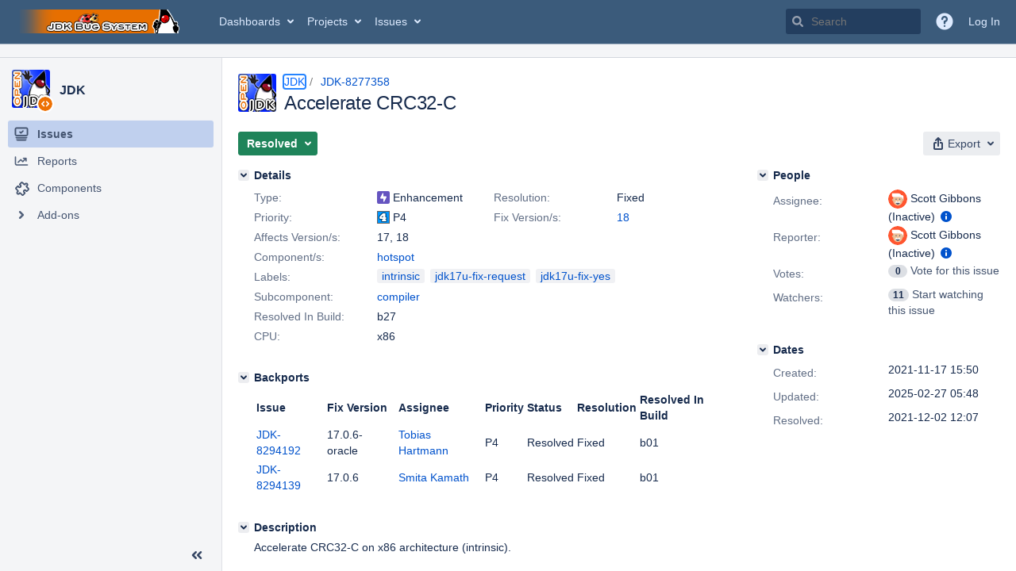

--- FILE ---
content_type: text/html;charset=UTF-8
request_url: https://bugs.openjdk.org/browse/JDK-8277358
body_size: 4902
content:


<h2 style="display:none;">[JDK-8277358] Accelerate CRC32-C</h2>


    














    <div class="tabwrap aui-tabs horizontal-tabs aui-tabs-disabled">
        <script>resourcePhaseCheckpoint.interaction.then(() => require('wrm/require')('wrc!commentPins'));</script><script>resourcePhaseCheckpoint.interaction.then(() => require('wrm/require')('wrc!commentPinsDiscovery'));</script>

        <ul role="tablist" id="issue-tabs" class="tabs-menu" aria-label="Activity">
                                
            
            <li class="menu-item "
                role="presentation"
                id="all-tabpanel"
                data-id="all-tabpanel"
                data-key="com.atlassian.jira.plugin.system.issuetabpanels:all-tabpanel"
                data-label="All"
                data-href="/browse/JDK-8277358?page=com.atlassian.jira.plugin.system.issuetabpanels:all-tabpanel"
            >
                                    <a role="tab" aria-selected="false" aria-controls="all-tabpanel-tabpanel" id="all-tabpanel-link" href="/browse/JDK-8277358?page=com.atlassian.jira.plugin.system.issuetabpanels:all-tabpanel" tabindex="-1" class="ajax-activity-content">All</a>
                            </li>
                                
            
            <li class="menu-item  active-tab active "
                role="presentation"
                id="comment-tabpanel"
                data-id="comment-tabpanel"
                data-key="com.atlassian.jira.plugin.system.issuetabpanels:comment-tabpanel"
                data-label="Comments"
                data-href="/browse/JDK-8277358?page=com.atlassian.jira.plugin.system.issuetabpanels:comment-tabpanel"
            >
                                    <a role="tab" aria-controls="comment-tabpanel-tabpanel" id="comment-tabpanel-link" aria-selected="true" tabindex="0">Comments</a>
                            </li>
                                
            
            <li class="menu-item "
                role="presentation"
                id="worklog-tabpanel"
                data-id="worklog-tabpanel"
                data-key="com.atlassian.jira.plugin.system.issuetabpanels:worklog-tabpanel"
                data-label="Work Log"
                data-href="/browse/JDK-8277358?page=com.atlassian.jira.plugin.system.issuetabpanels:worklog-tabpanel"
            >
                                    <a role="tab" aria-selected="false" aria-controls="worklog-tabpanel-tabpanel" id="worklog-tabpanel-link" href="/browse/JDK-8277358?page=com.atlassian.jira.plugin.system.issuetabpanels:worklog-tabpanel" tabindex="-1" class="ajax-activity-content">Work Log</a>
                            </li>
                                
            
            <li class="menu-item "
                role="presentation"
                id="changehistory-tabpanel"
                data-id="changehistory-tabpanel"
                data-key="com.atlassian.jira.plugin.system.issuetabpanels:changehistory-tabpanel"
                data-label="History"
                data-href="/browse/JDK-8277358?page=com.atlassian.jira.plugin.system.issuetabpanels:changehistory-tabpanel"
            >
                                    <a role="tab" aria-selected="false" aria-controls="changehistory-tabpanel-tabpanel" id="changehistory-tabpanel-link" href="/browse/JDK-8277358?page=com.atlassian.jira.plugin.system.issuetabpanels:changehistory-tabpanel" tabindex="-1" class="ajax-activity-content">History</a>
                            </li>
                                
            
            <li class="menu-item "
                role="presentation"
                id="activity-stream-issue-tab"
                data-id="activity-stream-issue-tab"
                data-key="com.atlassian.streams.streams-jira-plugin:activity-stream-issue-tab"
                data-label="Activity"
                data-href="/browse/JDK-8277358?page=com.atlassian.streams.streams-jira-plugin:activity-stream-issue-tab"
            >
                                    <a role="tab" aria-selected="false" aria-controls="activity-stream-issue-tab-tabpanel" id="activity-stream-issue-tab-link" href="/browse/JDK-8277358?page=com.atlassian.streams.streams-jira-plugin:activity-stream-issue-tab" tabindex="-1" class="ajax-activity-content">Activity</a>
                            </li>
                </ul>

                    <div class="sortwrap">
                                    <button id="sort-button" class="issue-activity-sort-link aui-button aui-button-compact aui-button-subtle ajax-activity-content" data-tab-sort data-ajax="/browse/JDK-8277358?actionOrder=asc" data-order="asc" title="Reverse sort direction">
                        <span class="activity-tab-sort-label">Newest first</span>
                        <span class="aui-icon activity-tab-sort-down"></span>
                    </button>
                            </div>
                        <div class="tabs-pane active-pane"></div>
    </div>
                                <div class="issuePanelWrapper" id="comment-tabpanel-tabpanel" tabindex="0" role="tabpanel" aria-labelledby="comment-tabpanel-link">
            <div class="issuePanelProgress"></div>
            <div class="issuePanelContainer" id="issue_actions_container">
                <div class="issuePanelHeaderContainer" id="issue_actions_header_container">
                    




                </div>
                                                            



<div id="comment-14524892" class="issue-data-block activity-comment twixi-block  expanded ">
    <div class="twixi-wrap verbose actionContainer">
        <div class="action-head">
            <h3>
                <button class="twixi icon-default aui-icon aui-icon-small aui-iconfont-expanded">
                    Collapse comment:         
    
    
    
    
                            Goetz Lindenmaier added a comment - 2022-09-20 07:26     
                </button>
            </h3>
            <div class="action-details">        
    
    
    
    
                            



    <a class="user-hover user-avatar" rel="goetz" id="commentauthor_14524892_verbose" href="/secure/ViewProfile.jspa?name=goetz"><span class="aui-avatar aui-avatar-xsmall"><span class="aui-avatar-inner"><img src="https://bugs.openjdk.org/secure/useravatar?size=xsmall&amp;avatarId=10122" alt="" loading="lazy" /></span></span> Goetz Lindenmaier</a>
 added a comment  - <a href='/browse/JDK-8277358?focusedId=14524892&page=com.atlassian.jira.plugin.system.issuetabpanels:comment-tabpanel#comment-14524892' class='commentdate_14524892_verbose subText comment-created-date-link'><span
                class='date user-tz' title='2022-09-20 07:26'><time class='livestamp'
                                                                     datetime='2022-09-20T07:26:49-0700'>2022-09-20 07:26</time></span></a>       </div>
        </div>
        <div class="action-body flooded">Thanks Scott, with that reasoning I understand that the risk is acceptable. </div>
        <div class="action-links action-comment-actions">
                                        </div>
    </div>
    <div class="twixi-wrap concise actionContainer">
        <div class="action-head">
            <h3>
                <button class="twixi icon-default aui-icon aui-icon-small aui-iconfont-collapsed">
                    Expand comment:         
    
    
    
    
                            Goetz Lindenmaier added a comment - 2022-09-20 07:26     
                </button>
            </h3>
            <div class="action-details flooded">
                        
    
    
    
    
                            



    <a class="user-hover user-avatar" rel="goetz" id="commentauthor_14524892_concise" href="/secure/ViewProfile.jspa?name=goetz"><span class="aui-avatar aui-avatar-xsmall"><span class="aui-avatar-inner"><img src="https://bugs.openjdk.org/secure/useravatar?size=xsmall&amp;avatarId=10122" alt="" loading="lazy" /></span></span> Goetz Lindenmaier</a>
 added a comment  - <a href='/browse/JDK-8277358?focusedId=14524892&page=com.atlassian.jira.plugin.system.issuetabpanels:comment-tabpanel#comment-14524892' class='commentdate_14524892_concise subText comment-created-date-link'><span
                class='date user-tz' title='2022-09-20 07:26'><time class='livestamp'
                                                                     datetime='2022-09-20T07:26:49-0700'>2022-09-20 07:26</time></span></a>                        Thanks Scott, with that reasoning I understand that the risk is acceptable.             </div>
        </div>
    </div>
</div>
                                             



<div id="comment-14524731" class="issue-data-block activity-comment twixi-block  expanded ">
    <div class="twixi-wrap verbose actionContainer">
        <div class="action-head">
            <h3>
                <button class="twixi icon-default aui-icon aui-icon-small aui-iconfont-expanded">
                    Collapse comment:         
    
    
    
    
                            Scott Gibbons (Inactive) added a comment - 2022-09-19 15:05     
                </button>
            </h3>
            <div class="action-details">        
    
    
    
    
                            



    <a class="user-hover user-avatar" rel="sgibbons" id="commentauthor_14524731_verbose" href="/secure/ViewProfile.jspa?name=sgibbons"><span class="aui-avatar aui-avatar-xsmall"><span class="aui-avatar-inner"><img src="https://bugs.openjdk.org/secure/useravatar?size=xsmall&amp;avatarId=16623" alt="" loading="lazy" /></span></span> Scott Gibbons (Inactive)</a>
 added a comment  - <a href='/browse/JDK-8277358?focusedId=14524731&page=com.atlassian.jira.plugin.system.issuetabpanels:comment-tabpanel#comment-14524731' class='commentdate_14524731_verbose subText comment-created-date-link'><span
                class='date user-tz' title='2022-09-19 15:05'><time class='livestamp'
                                                                     datetime='2022-09-19T15:05:43-0700'>2022-09-19 15:05</time></span></a>       </div>
        </div>
        <div class="action-body flooded">As far as a risk assessment, I&#39;ve looked at the changes and found that they&#39;re mostly parameter name changes, which adds to the readability.  I see no appreciable risk due to the additional code and table that has been introduced, and there are no errors flagged with the testing that has been done.<br/>
<br/>
Granted, this does introduce minimal risk (IMO) to the CRC32-C algorithm, but I don&#39;t see why classifying this as high risk is warranted.  Any change to any algorithm introduces risk, regardless if it&#39;s in assembly (which we&#39;re really good at, BTW) or C or Java.  We do our best to thoroughly review and test changes we make.  There is no attempt to minimize or hide any risk introduced as the result of this change.  This is a backport of the identical functionality working in JDK-18 which in my opinion is working as advertised.<br/>
<br/>
Please let me know what specific risk you see so we can better learn what is expected.  I can&#39;t quantify statements like &quot;you break many installations if you introduce an error.&quot;  This statement is true always, regardless of the scope of a change. </div>
        <div class="action-links action-comment-actions">
                                        </div>
    </div>
    <div class="twixi-wrap concise actionContainer">
        <div class="action-head">
            <h3>
                <button class="twixi icon-default aui-icon aui-icon-small aui-iconfont-collapsed">
                    Expand comment:         
    
    
    
    
                            Scott Gibbons (Inactive) added a comment - 2022-09-19 15:05     
                </button>
            </h3>
            <div class="action-details flooded">
                        
    
    
    
    
                            



    <a class="user-hover user-avatar" rel="sgibbons" id="commentauthor_14524731_concise" href="/secure/ViewProfile.jspa?name=sgibbons"><span class="aui-avatar aui-avatar-xsmall"><span class="aui-avatar-inner"><img src="https://bugs.openjdk.org/secure/useravatar?size=xsmall&amp;avatarId=16623" alt="" loading="lazy" /></span></span> Scott Gibbons (Inactive)</a>
 added a comment  - <a href='/browse/JDK-8277358?focusedId=14524731&page=com.atlassian.jira.plugin.system.issuetabpanels:comment-tabpanel#comment-14524731' class='commentdate_14524731_concise subText comment-created-date-link'><span
                class='date user-tz' title='2022-09-19 15:05'><time class='livestamp'
                                                                     datetime='2022-09-19T15:05:43-0700'>2022-09-19 15:05</time></span></a>                        As far as a risk assessment, I&#39;ve looked at the changes and found that they&#39;re mostly parameter name changes, which adds to the readability.  I see no appreciable risk due to the additional code and table that has been introduced, and there are no errors flagged with the testing that has been done. 
 
Granted, this does introduce minimal risk (IMO) to the CRC32-C algorithm, but I don&#39;t see why classifying this as high risk is warranted.  Any change to any algorithm introduces risk, regardless if it&#39;s in assembly (which we&#39;re really good at, BTW) or C or Java.  We do our best to thoroughly review and test changes we make.  There is no attempt to minimize or hide any risk introduced as the result of this change.  This is a backport of the identical functionality working in JDK-18 which in my opinion is working as advertised. 
 
Please let me know what specific risk you see so we can better learn what is expected.  I can&#39;t quantify statements like &quot;you break many installations if you introduce an error.&quot;  This statement is true always, regardless of the scope of a change.             </div>
        </div>
    </div>
</div>
                                             



<div id="comment-14524728" class="issue-data-block activity-comment twixi-block  expanded ">
    <div class="twixi-wrap verbose actionContainer">
        <div class="action-head">
            <h3>
                <button class="twixi icon-default aui-icon aui-icon-small aui-iconfont-expanded">
                    Collapse comment:         
    
    
    
    
                            Smita Kamath (Inactive) added a comment - 2022-09-19 14:36     
                </button>
            </h3>
            <div class="action-details">        
    
    
    
    
                            



    <a class="user-hover user-avatar" rel="svkamath" id="commentauthor_14524728_verbose" href="/secure/ViewProfile.jspa?name=svkamath"><span class="aui-avatar aui-avatar-xsmall"><span class="aui-avatar-inner"><img src="https://bugs.openjdk.org/secure/useravatar?size=xsmall&amp;avatarId=10122" alt="" loading="lazy" /></span></span> Smita Kamath (Inactive)</a>
 added a comment  - <a href='/browse/JDK-8277358?focusedId=14524728&page=com.atlassian.jira.plugin.system.issuetabpanels:comment-tabpanel#comment-14524728' class='commentdate_14524728_verbose subText comment-created-date-link'><span
                class='date user-tz' title='2022-09-19 14:36'><time class='livestamp'
                                                                     datetime='2022-09-19T14:36:05-0700'>2022-09-19 14:36</time></span></a>       </div>
        </div>
        <div class="action-body flooded">Hi Goetz,<br/>
<br/>
Thanks a lot for considering the backport request and running the change through testing. I understand your point of view now that x86 has a large user base. My risk statement was solely based on the fact that this change is limited to CRC32C. <br/>
There seems to be an issue with Github actions for my account and I have reached out to Github support. </div>
        <div class="action-links action-comment-actions">
                                        </div>
    </div>
    <div class="twixi-wrap concise actionContainer">
        <div class="action-head">
            <h3>
                <button class="twixi icon-default aui-icon aui-icon-small aui-iconfont-collapsed">
                    Expand comment:         
    
    
    
    
                            Smita Kamath (Inactive) added a comment - 2022-09-19 14:36     
                </button>
            </h3>
            <div class="action-details flooded">
                        
    
    
    
    
                            



    <a class="user-hover user-avatar" rel="svkamath" id="commentauthor_14524728_concise" href="/secure/ViewProfile.jspa?name=svkamath"><span class="aui-avatar aui-avatar-xsmall"><span class="aui-avatar-inner"><img src="https://bugs.openjdk.org/secure/useravatar?size=xsmall&amp;avatarId=10122" alt="" loading="lazy" /></span></span> Smita Kamath (Inactive)</a>
 added a comment  - <a href='/browse/JDK-8277358?focusedId=14524728&page=com.atlassian.jira.plugin.system.issuetabpanels:comment-tabpanel#comment-14524728' class='commentdate_14524728_concise subText comment-created-date-link'><span
                class='date user-tz' title='2022-09-19 14:36'><time class='livestamp'
                                                                     datetime='2022-09-19T14:36:05-0700'>2022-09-19 14:36</time></span></a>                        Hi Goetz, 
 
Thanks a lot for considering the backport request and running the change through testing. I understand your point of view now that x86 has a large user base. My risk statement was solely based on the fact that this change is limited to CRC32C.  
There seems to be an issue with Github actions for my account and I have reached out to Github support.             </div>
        </div>
    </div>
</div>
                                             



<div id="comment-14524509" class="issue-data-block activity-comment twixi-block  expanded ">
    <div class="twixi-wrap verbose actionContainer">
        <div class="action-head">
            <h3>
                <button class="twixi icon-default aui-icon aui-icon-small aui-iconfont-expanded">
                    Collapse comment:         
    
    
                                            
    
    
                            Goetz Lindenmaier added a comment - 2022-09-19 04:04, Edited by Goetz Lindenmaier - 2022-09-19 04:05     
                </button>
            </h3>
            <div class="action-details">        
    
    
                                            
    
    
                            



    <a class="user-hover user-avatar" rel="goetz" id="commentauthor_14524509_verbose" href="/secure/ViewProfile.jspa?name=goetz"><span class="aui-avatar aui-avatar-xsmall"><span class="aui-avatar-inner"><img src="https://bugs.openjdk.org/secure/useravatar?size=xsmall&amp;avatarId=10122" alt="" loading="lazy" /></span></span> Goetz Lindenmaier</a>
 added a comment  - <a href='/browse/JDK-8277358?focusedId=14524509&page=com.atlassian.jira.plugin.system.issuetabpanels:comment-tabpanel#comment-14524509' class='commentdate_14524509_verbose subText comment-created-date-link'><span
                class='date user-tz' title='2022-09-19 04:04'><time class='livestamp'
                                                                     datetime='2022-09-19T04:04:12-0700'>2022-09-19 04:04</time></span></a>   - <span class="subText update-info" title="Goetz Lindenmaier - 2022-09-19 04:05">edited</span>      </div>
        </div>
        <div class="action-body flooded">Hi,<br/>
I am critisizing your risk assesment. With mentioning that x86 is an important platform  <br/>
I wanted to make the point that you break many installations if you introduce an error, <br/>
so this makes the risk high.<br/>
Your answer 1) gives the reason why you want to backport the change, but does not <br/>
touch the risk assessment. 2) also is not a risk assessment.<br/>
<br/>
In future, please be careful with your risk assesment. Do not mix it with <br/>
other points, and don&#39;t underestimate the risk.  To me this looks as if <br/>
you want to hide the risk to increase the changes of approval.<br/>
Thanks.<br/>
I will run the change through our testing. And please enable Pre-submit testing in your github repo.<br/>
 </div>
        <div class="action-links action-comment-actions">
                                        </div>
    </div>
    <div class="twixi-wrap concise actionContainer">
        <div class="action-head">
            <h3>
                <button class="twixi icon-default aui-icon aui-icon-small aui-iconfont-collapsed">
                    Expand comment:         
    
    
                                            
    
    
                            Goetz Lindenmaier added a comment - 2022-09-19 04:04, Edited by Goetz Lindenmaier - 2022-09-19 04:05     
                </button>
            </h3>
            <div class="action-details flooded">
                        
    
    
                                            
    
    
                            



    <a class="user-hover user-avatar" rel="goetz" id="commentauthor_14524509_concise" href="/secure/ViewProfile.jspa?name=goetz"><span class="aui-avatar aui-avatar-xsmall"><span class="aui-avatar-inner"><img src="https://bugs.openjdk.org/secure/useravatar?size=xsmall&amp;avatarId=10122" alt="" loading="lazy" /></span></span> Goetz Lindenmaier</a>
 added a comment  - <a href='/browse/JDK-8277358?focusedId=14524509&page=com.atlassian.jira.plugin.system.issuetabpanels:comment-tabpanel#comment-14524509' class='commentdate_14524509_concise subText comment-created-date-link'><span
                class='date user-tz' title='2022-09-19 04:04'><time class='livestamp'
                                                                     datetime='2022-09-19T04:04:12-0700'>2022-09-19 04:04</time></span></a>   - <span class="subText update-info" title="Goetz Lindenmaier - 2022-09-19 04:05">edited</span>                       Hi, 
I am critisizing your risk assesment. With mentioning that x86 is an important platform   
I wanted to make the point that you break many installations if you introduce an error,  
so this makes the risk high. 
Your answer 1) gives the reason why you want to backport the change, but does not  
touch the risk assessment. 2) also is not a risk assessment. 
 
In future, please be careful with your risk assesment. Do not mix it with  
other points, and don&#39;t underestimate the risk.  To me this looks as if  
you want to hide the risk to increase the changes of approval. 
Thanks. 
I will run the change through our testing. And please enable Pre-submit testing in your github repo. 
             </div>
        </div>
    </div>
</div>
                                             



<div id="comment-14524365" class="issue-data-block activity-comment twixi-block  expanded ">
    <div class="twixi-wrap verbose actionContainer">
        <div class="action-head">
            <h3>
                <button class="twixi icon-default aui-icon aui-icon-small aui-iconfont-expanded">
                    Collapse comment:         
    
    
    
    
                            Smita Kamath (Inactive) added a comment - 2022-09-16 16:27     
                </button>
            </h3>
            <div class="action-details">        
    
    
    
    
                            



    <a class="user-hover user-avatar" rel="svkamath" id="commentauthor_14524365_verbose" href="/secure/ViewProfile.jspa?name=svkamath"><span class="aui-avatar aui-avatar-xsmall"><span class="aui-avatar-inner"><img src="https://bugs.openjdk.org/secure/useravatar?size=xsmall&amp;avatarId=10122" alt="" loading="lazy" /></span></span> Smita Kamath (Inactive)</a>
 added a comment  - <a href='/browse/JDK-8277358?focusedId=14524365&page=com.atlassian.jira.plugin.system.issuetabpanels:comment-tabpanel#comment-14524365' class='commentdate_14524365_verbose subText comment-created-date-link'><span
                class='date user-tz' title='2022-09-16 16:27'><time class='livestamp'
                                                                     datetime='2022-09-16T16:27:38-0700'>2022-09-16 16:27</time></span></a>       </div>
        </div>
        <div class="action-body flooded">Hi Goetz,<br/>
<br/>
Thank you for your comment. <br/>
1) Yes you are correct that x86-64 platform is important. However, it is also important for us at Intel that CRC32C reaches customers as part of JDK17 release. <br/>
2) This algorithm is part of ISA-L. It is based on CRC32 algorithm with change to the table. <br/>
3) It was originally introduced in JDK18, so it has been undergoing testing.<br/>
<br/>
Do let me know of your thoughts. Thank you. </div>
        <div class="action-links action-comment-actions">
                                        </div>
    </div>
    <div class="twixi-wrap concise actionContainer">
        <div class="action-head">
            <h3>
                <button class="twixi icon-default aui-icon aui-icon-small aui-iconfont-collapsed">
                    Expand comment:         
    
    
    
    
                            Smita Kamath (Inactive) added a comment - 2022-09-16 16:27     
                </button>
            </h3>
            <div class="action-details flooded">
                        
    
    
    
    
                            



    <a class="user-hover user-avatar" rel="svkamath" id="commentauthor_14524365_concise" href="/secure/ViewProfile.jspa?name=svkamath"><span class="aui-avatar aui-avatar-xsmall"><span class="aui-avatar-inner"><img src="https://bugs.openjdk.org/secure/useravatar?size=xsmall&amp;avatarId=10122" alt="" loading="lazy" /></span></span> Smita Kamath (Inactive)</a>
 added a comment  - <a href='/browse/JDK-8277358?focusedId=14524365&page=com.atlassian.jira.plugin.system.issuetabpanels:comment-tabpanel#comment-14524365' class='commentdate_14524365_concise subText comment-created-date-link'><span
                class='date user-tz' title='2022-09-16 16:27'><time class='livestamp'
                                                                     datetime='2022-09-16T16:27:38-0700'>2022-09-16 16:27</time></span></a>                        Hi Goetz, 
 
Thank you for your comment.  
1) Yes you are correct that x86-64 platform is important. However, it is also important for us at Intel that CRC32C reaches customers as part of JDK17 release.  
2) This algorithm is part of ISA-L. It is based on CRC32 algorithm with change to the table.  
3) It was originally introduced in JDK18, so it has been undergoing testing. 
 
Do let me know of your thoughts. Thank you.             </div>
        </div>
    </div>
</div>
                                             



<div id="comment-14524144" class="issue-data-block activity-comment twixi-block  expanded ">
    <div class="twixi-wrap verbose actionContainer">
        <div class="action-head">
            <h3>
                <button class="twixi icon-default aui-icon aui-icon-small aui-iconfont-expanded">
                    Collapse comment:         
    
    
    
    
                            Goetz Lindenmaier added a comment - 2022-09-16 00:00     
                </button>
            </h3>
            <div class="action-details">        
    
    
    
    
                            



    <a class="user-hover user-avatar" rel="goetz" id="commentauthor_14524144_verbose" href="/secure/ViewProfile.jspa?name=goetz"><span class="aui-avatar aui-avatar-xsmall"><span class="aui-avatar-inner"><img src="https://bugs.openjdk.org/secure/useravatar?size=xsmall&amp;avatarId=10122" alt="" loading="lazy" /></span></span> Goetz Lindenmaier</a>
 added a comment  - <a href='/browse/JDK-8277358?focusedId=14524144&page=com.atlassian.jira.plugin.system.issuetabpanels:comment-tabpanel#comment-14524144' class='commentdate_14524144_verbose subText comment-created-date-link'><span
                class='date user-tz' title='2022-09-16 00:00'><time class='livestamp'
                                                                     datetime='2022-09-16T00:00:41-0700'>2022-09-16 00:00</time></span></a>       </div>
        </div>
        <div class="action-body flooded">Hi,<br/>
I think the risk is HIGH &quot;as it affects CRC32C functionality for x86-64 platforms&quot;.<br/>
&nbsp;* x86_64 is the most important platform<br/>
&nbsp;* CRC32C is an important algorithm<br/>
&nbsp;* Developing these algorithms in assembly is error-prone.<br/>
The  point that might qualify this is that the change is well hung. </div>
        <div class="action-links action-comment-actions">
                                        </div>
    </div>
    <div class="twixi-wrap concise actionContainer">
        <div class="action-head">
            <h3>
                <button class="twixi icon-default aui-icon aui-icon-small aui-iconfont-collapsed">
                    Expand comment:         
    
    
    
    
                            Goetz Lindenmaier added a comment - 2022-09-16 00:00     
                </button>
            </h3>
            <div class="action-details flooded">
                        
    
    
    
    
                            



    <a class="user-hover user-avatar" rel="goetz" id="commentauthor_14524144_concise" href="/secure/ViewProfile.jspa?name=goetz"><span class="aui-avatar aui-avatar-xsmall"><span class="aui-avatar-inner"><img src="https://bugs.openjdk.org/secure/useravatar?size=xsmall&amp;avatarId=10122" alt="" loading="lazy" /></span></span> Goetz Lindenmaier</a>
 added a comment  - <a href='/browse/JDK-8277358?focusedId=14524144&page=com.atlassian.jira.plugin.system.issuetabpanels:comment-tabpanel#comment-14524144' class='commentdate_14524144_concise subText comment-created-date-link'><span
                class='date user-tz' title='2022-09-16 00:00'><time class='livestamp'
                                                                     datetime='2022-09-16T00:00:41-0700'>2022-09-16 00:00</time></span></a>                        Hi, 
I think the risk is HIGH &quot;as it affects CRC32C functionality for x86-64 platforms&quot;. 
&nbsp;* x86_64 is the most important platform 
&nbsp;* CRC32C is an important algorithm 
&nbsp;* Developing these algorithms in assembly is error-prone. 
The  point that might qualify this is that the change is well hung.             </div>
        </div>
    </div>
</div>
                                             



<div id="comment-14523818" class="issue-data-block activity-comment twixi-block  expanded ">
    <div class="twixi-wrap verbose actionContainer">
        <div class="action-head">
            <h3>
                <button class="twixi icon-default aui-icon aui-icon-small aui-iconfont-expanded">
                    Collapse comment:         
    
    
    
    
                            Robo Duke added a comment - 2022-09-14 17:51     
                </button>
            </h3>
            <div class="action-details">        
    
    
    
    
                            



    <a class="user-hover user-avatar" rel="roboduke" id="commentauthor_14523818_verbose" href="/secure/ViewProfile.jspa?name=roboduke"><span class="aui-avatar aui-avatar-xsmall"><span class="aui-avatar-inner"><img src="https://bugs.openjdk.org/secure/useravatar?size=xsmall&amp;avatarId=10122" alt="" loading="lazy" /></span></span> Robo Duke</a>
 added a comment  - <a href='/browse/JDK-8277358?focusedId=14523818&page=com.atlassian.jira.plugin.system.issuetabpanels:comment-tabpanel#comment-14523818' class='commentdate_14523818_verbose subText comment-created-date-link'><span
                class='date user-tz' title='2022-09-14 17:51'><time class='livestamp'
                                                                     datetime='2022-09-14T17:51:24-0700'>2022-09-14 17:51</time></span></a>       </div>
        </div>
        <div class="action-body flooded">A pull request was submitted for review.<br/>
URL: <a href="https://git.openjdk.org/jdk17u-dev/pull/670">https://git.openjdk.org/jdk17u-dev/pull/670</a><br/>
Date: 2022-09-15 00:26:26 +0000 </div>
        <div class="action-links action-comment-actions">
                                        </div>
    </div>
    <div class="twixi-wrap concise actionContainer">
        <div class="action-head">
            <h3>
                <button class="twixi icon-default aui-icon aui-icon-small aui-iconfont-collapsed">
                    Expand comment:         
    
    
    
    
                            Robo Duke added a comment - 2022-09-14 17:51     
                </button>
            </h3>
            <div class="action-details flooded">
                        
    
    
    
    
                            



    <a class="user-hover user-avatar" rel="roboduke" id="commentauthor_14523818_concise" href="/secure/ViewProfile.jspa?name=roboduke"><span class="aui-avatar aui-avatar-xsmall"><span class="aui-avatar-inner"><img src="https://bugs.openjdk.org/secure/useravatar?size=xsmall&amp;avatarId=10122" alt="" loading="lazy" /></span></span> Robo Duke</a>
 added a comment  - <a href='/browse/JDK-8277358?focusedId=14523818&page=com.atlassian.jira.plugin.system.issuetabpanels:comment-tabpanel#comment-14523818' class='commentdate_14523818_concise subText comment-created-date-link'><span
                class='date user-tz' title='2022-09-14 17:51'><time class='livestamp'
                                                                     datetime='2022-09-14T17:51:24-0700'>2022-09-14 17:51</time></span></a>                        A pull request was submitted for review. 
URL:  https://git.openjdk.org/jdk17u-dev/pull/670  
Date: 2022-09-15 00:26:26 +0000             </div>
        </div>
    </div>
</div>
                                             



<div id="comment-14523815" class="issue-data-block activity-comment twixi-block  expanded ">
    <div class="twixi-wrap verbose actionContainer">
        <div class="action-head">
            <h3>
                <button class="twixi icon-default aui-icon aui-icon-small aui-iconfont-expanded">
                    Collapse comment:         
    
    
    
    
                            Smita Kamath (Inactive) added a comment - 2022-09-14 17:46     
                </button>
            </h3>
            <div class="action-details">        
    
    
    
    
                            



    <a class="user-hover user-avatar" rel="svkamath" id="commentauthor_14523815_verbose" href="/secure/ViewProfile.jspa?name=svkamath"><span class="aui-avatar aui-avatar-xsmall"><span class="aui-avatar-inner"><img src="https://bugs.openjdk.org/secure/useravatar?size=xsmall&amp;avatarId=10122" alt="" loading="lazy" /></span></span> Smita Kamath (Inactive)</a>
 added a comment  - <a href='/browse/JDK-8277358?focusedId=14523815&page=com.atlassian.jira.plugin.system.issuetabpanels:comment-tabpanel#comment-14523815' class='commentdate_14523815_verbose subText comment-created-date-link'><span
                class='date user-tz' title='2022-09-14 17:46'><time class='livestamp'
                                                                     datetime='2022-09-14T17:46:00-0700'>2022-09-14 17:46</time></span></a>       </div>
        </div>
        <div class="action-body flooded">Fix Request 17u<br/>
<br/>
This patch shows significant performance gain; for example 1.75x for 16k buffer size. The patch applies cleanly to jdk17u-dev. The patch is low risk as it affects CRC32C functionality for x86-64 platforms. Testing conducted: tier-1. </div>
        <div class="action-links action-comment-actions">
                                        </div>
    </div>
    <div class="twixi-wrap concise actionContainer">
        <div class="action-head">
            <h3>
                <button class="twixi icon-default aui-icon aui-icon-small aui-iconfont-collapsed">
                    Expand comment:         
    
    
    
    
                            Smita Kamath (Inactive) added a comment - 2022-09-14 17:46     
                </button>
            </h3>
            <div class="action-details flooded">
                        
    
    
    
    
                            



    <a class="user-hover user-avatar" rel="svkamath" id="commentauthor_14523815_concise" href="/secure/ViewProfile.jspa?name=svkamath"><span class="aui-avatar aui-avatar-xsmall"><span class="aui-avatar-inner"><img src="https://bugs.openjdk.org/secure/useravatar?size=xsmall&amp;avatarId=10122" alt="" loading="lazy" /></span></span> Smita Kamath (Inactive)</a>
 added a comment  - <a href='/browse/JDK-8277358?focusedId=14523815&page=com.atlassian.jira.plugin.system.issuetabpanels:comment-tabpanel#comment-14523815' class='commentdate_14523815_concise subText comment-created-date-link'><span
                class='date user-tz' title='2022-09-14 17:46'><time class='livestamp'
                                                                     datetime='2022-09-14T17:46:00-0700'>2022-09-14 17:46</time></span></a>                        Fix Request 17u 
 
This patch shows significant performance gain; for example 1.75x for 16k buffer size. The patch applies cleanly to jdk17u-dev. The patch is low risk as it affects CRC32C functionality for x86-64 platforms. Testing conducted: tier-1.             </div>
        </div>
    </div>
</div>
                                             



<div id="comment-14462201" class="issue-data-block activity-comment twixi-block  expanded ">
    <div class="twixi-wrap verbose actionContainer">
        <div class="action-head">
            <h3>
                <button class="twixi icon-default aui-icon aui-icon-small aui-iconfont-expanded">
                    Collapse comment:         
    
    
    
    
                            Matthias Baesken added a comment - 2021-12-03 02:49     
                </button>
            </h3>
            <div class="action-details">        
    
    
    
    
                            



    <a class="user-hover user-avatar" rel="mbaesken" id="commentauthor_14462201_verbose" href="/secure/ViewProfile.jspa?name=mbaesken"><span class="aui-avatar aui-avatar-xsmall"><span class="aui-avatar-inner"><img src="https://bugs.openjdk.org/secure/useravatar?size=xsmall&amp;avatarId=16628" alt="" loading="lazy" /></span></span> Matthias Baesken</a>
 added a comment  - <a href='/browse/JDK-8277358?focusedId=14462201&page=com.atlassian.jira.plugin.system.issuetabpanels:comment-tabpanel#comment-14462201' class='commentdate_14462201_verbose subText comment-created-date-link'><span
                class='date user-tz' title='2021-12-03 02:49'><time class='livestamp'
                                                                     datetime='2021-12-03T02:49:07-0800'>2021-12-03 02:49</time></span></a>       </div>
        </div>
        <div class="action-body flooded">Hi [~sgibbons], when comparing to other CPU [ppc64,s390x] platforms, I wonder should there be additional c1 coding for this ?<br/>
<br/>
src/hotspot/cpu/x86/c1_LIRGenerator_x86.cpp <br/>
<br/>
1099  void LIRGenerator::do_update_CRC32C(Intrinsic* x) {<br/>
1100    Unimplemented();<br/>
1101  }<br/>
<br/>
and<br/>
<br/>
src/hotspot/share/c1/c1_Compiler.cpp<br/>
<br/>
217  #if defined(S390) || defined(PPC64) || defined(AARCH64)<br/>
218    case vmIntrinsics::_updateBytesCRC32C:<br/>
219    case vmIntrinsics::_updateDirectByteBufferCRC32C:<br/>
220  #endif </div>
        <div class="action-links action-comment-actions">
                                        </div>
    </div>
    <div class="twixi-wrap concise actionContainer">
        <div class="action-head">
            <h3>
                <button class="twixi icon-default aui-icon aui-icon-small aui-iconfont-collapsed">
                    Expand comment:         
    
    
    
    
                            Matthias Baesken added a comment - 2021-12-03 02:49     
                </button>
            </h3>
            <div class="action-details flooded">
                        
    
    
    
    
                            



    <a class="user-hover user-avatar" rel="mbaesken" id="commentauthor_14462201_concise" href="/secure/ViewProfile.jspa?name=mbaesken"><span class="aui-avatar aui-avatar-xsmall"><span class="aui-avatar-inner"><img src="https://bugs.openjdk.org/secure/useravatar?size=xsmall&amp;avatarId=16628" alt="" loading="lazy" /></span></span> Matthias Baesken</a>
 added a comment  - <a href='/browse/JDK-8277358?focusedId=14462201&page=com.atlassian.jira.plugin.system.issuetabpanels:comment-tabpanel#comment-14462201' class='commentdate_14462201_concise subText comment-created-date-link'><span
                class='date user-tz' title='2021-12-03 02:49'><time class='livestamp'
                                                                     datetime='2021-12-03T02:49:07-0800'>2021-12-03 02:49</time></span></a>                        Hi [~sgibbons], when comparing to other CPU [ppc64,s390x] platforms, I wonder should there be additional c1 coding for this ? 
 
src/hotspot/cpu/x86/c1_LIRGenerator_x86.cpp  
 
1099  void LIRGenerator::do_update_CRC32C(Intrinsic* x) { 
1100    Unimplemented(); 
1101  } 
 
and 
 
src/hotspot/share/c1/c1_Compiler.cpp 
 
217  #if defined(S390) || defined(PPC64) || defined(AARCH64) 
218    case vmIntrinsics::_updateBytesCRC32C: 
219    case vmIntrinsics::_updateDirectByteBufferCRC32C: 
220  #endif             </div>
        </div>
    </div>
</div>
                                             



<div id="comment-14462098" class="issue-data-block activity-comment twixi-block  expanded ">
    <div class="twixi-wrap verbose actionContainer">
        <div class="action-head">
            <h3>
                <button class="twixi icon-default aui-icon aui-icon-small aui-iconfont-expanded">
                    Collapse comment:         
    
    
    
    
                            Robo Duke added a comment - 2021-12-02 12:07     
                </button>
            </h3>
            <div class="action-details">        
    
    
    
    
                            



    <a class="user-hover user-avatar" rel="roboduke" id="commentauthor_14462098_verbose" href="/secure/ViewProfile.jspa?name=roboduke"><span class="aui-avatar aui-avatar-xsmall"><span class="aui-avatar-inner"><img src="https://bugs.openjdk.org/secure/useravatar?size=xsmall&amp;avatarId=10122" alt="" loading="lazy" /></span></span> Robo Duke</a>
 added a comment  - <a href='/browse/JDK-8277358?focusedId=14462098&page=com.atlassian.jira.plugin.system.issuetabpanels:comment-tabpanel#comment-14462098' class='commentdate_14462098_verbose subText comment-created-date-link'><span
                class='date user-tz' title='2021-12-02 12:07'><time class='livestamp'
                                                                     datetime='2021-12-02T12:07:19-0800'>2021-12-02 12:07</time></span></a>       </div>
        </div>
        <div class="action-body flooded">Changeset: e0f1fc78<br/>
Author:    Scott Gibbons &lt;<a href='mailto:scott.gibbons@intel.com'>scott.gibbons@intel.com</a>&gt;<br/>
Committer: Sandhya Viswanathan &lt;<a href='mailto:sviswanathan@openjdk.org'>sviswanathan@openjdk.org</a>&gt;<br/>
Date:      2021-12-02 20:06:05 +0000<br/>
URL:       <a href="https://git.openjdk.java.net/jdk/commit/e0f1fc783cb492dd1eb18f2d56c57bdc160a410d">https://git.openjdk.java.net/jdk/commit/e0f1fc783cb492dd1eb18f2d56c57bdc160a410d</a><br/>
 </div>
        <div class="action-links action-comment-actions">
                                        </div>
    </div>
    <div class="twixi-wrap concise actionContainer">
        <div class="action-head">
            <h3>
                <button class="twixi icon-default aui-icon aui-icon-small aui-iconfont-collapsed">
                    Expand comment:         
    
    
    
    
                            Robo Duke added a comment - 2021-12-02 12:07     
                </button>
            </h3>
            <div class="action-details flooded">
                        
    
    
    
    
                            



    <a class="user-hover user-avatar" rel="roboduke" id="commentauthor_14462098_concise" href="/secure/ViewProfile.jspa?name=roboduke"><span class="aui-avatar aui-avatar-xsmall"><span class="aui-avatar-inner"><img src="https://bugs.openjdk.org/secure/useravatar?size=xsmall&amp;avatarId=10122" alt="" loading="lazy" /></span></span> Robo Duke</a>
 added a comment  - <a href='/browse/JDK-8277358?focusedId=14462098&page=com.atlassian.jira.plugin.system.issuetabpanels:comment-tabpanel#comment-14462098' class='commentdate_14462098_concise subText comment-created-date-link'><span
                class='date user-tz' title='2021-12-02 12:07'><time class='livestamp'
                                                                     datetime='2021-12-02T12:07:19-0800'>2021-12-02 12:07</time></span></a>                        Changeset: e0f1fc78 
Author:    Scott Gibbons &lt; scott.gibbons@intel.com &gt; 
Committer: Sandhya Viswanathan &lt; sviswanathan@openjdk.org &gt; 
Date:      2021-12-02 20:06:05 +0000 
URL:        https://git.openjdk.java.net/jdk/commit/e0f1fc783cb492dd1eb18f2d56c57bdc160a410d  
             </div>
        </div>
    </div>
</div>
                                             <div class="message-container">
    <button class="collapsed-actions collapsed-comment-tabpanel show-more-comment-tabpanel show-more-tab-items aui-button" data-fetch-mode="older" data-url="/browse/JDK-8277358?page=com.atlassian.jira.plugin.system.issuetabpanels:comment-tabpanel&fetchMode=OLDER&actionOrder=desc&fromDate=2021-12-02T20%3A07%3A19.000%2B0000" data-url-all="/browse/JDK-8277358?page=com.atlassian.jira.plugin.system.issuetabpanels:comment-tabpanel&fetchMode=OLDER&showAll=true&actionOrder=desc&fromDate=2021-12-02T20%3A07%3A19.000%2B0000" data-load-all-message="select to load all" >Load more older comments</button>
</div>                                                 </div>
        </div>
                                                

--- FILE ---
content_type: application/javascript;charset=UTF-8
request_url: https://bugs.openjdk.org/s/f721bc865ebf974607160f77a84e138b-CDN/r53he4/10030016/1uxgq2u/3762614eee2f30492974047db9590771/_/download/contextbatch/js/com.atlassian.jira.plugins.jira-quicksearch-plugin:6,-_super,-jira.view.issue,-jira.global,-com.atlassian.jira.plugins.jira-development-integration-plugin:11/batch.js?jag=true&jira.create.linked.issue=true&locale=en-US&plugins.jquery.migrate.not.load=false&richediton=true
body_size: 1442
content:
WRMCB=function(e){var c=console;if(c&&c.log&&c.error){c.log('Error running batched script.');c.error(e);}}
;
try {
/* module-key = 'com.atlassian.jira.plugins.jira-quicksearch-plugin:6', location = 'bundle.6.js' */
(k=>{k.set('quick.search.onboarding.close.button','OK, got it');k.set('quick.search.onboarding.description','Search through all your issues and projects, and have the most important work always at your fingertips. Start typing to search...');k.set('quick.search.onboarding.title','Find your work faster');})(WRM.I18n.km);
(window.atlassianWebpackJsonpe5ed4b01bb42b7893d8aef5bda9bf664=window.atlassianWebpackJsonpe5ed4b01bb42b7893d8aef5bda9bf664||[]).push([[6],{12:function(e,n,i){"use strict";Object.defineProperty(n,"__esModule",{value:!0}),n.showOnboardingTip=function(){if(0===(0,o.default)(u).length)return;var e={anchor:u,id:"qs-onboarding-tip",isSequence:!1,showCloseButton:!0,closeButtonText:r.I18n.getText("quick.search.onboarding.close.button"),callbacks:{hide:function(){return a.default.send({name:"quicksearch.onboarding.tip.dissmised"})}},title:r.I18n.getText("quick.search.onboarding.title"),bodyHtml:(i=r.I18n.getText("quick.search.onboarding.description"),"<div><p>"+i+"</p></div>")},n=new t.default(e);var i;if(n.isDismissed())return;if(n.show(),!n.isVisible())return void a.default.send({name:"quicksearch.onboarding.tip.notshown"});a.default.send({name:"quicksearch.onboarding.tip.shown"})};var t=d(i(62)),a=d(i(35)),s=d(i(3)),o=d(i(0));function d(e){return e&&e.__esModule?e:{default:e}}var r=s.default,u="#quicksearch-menu:visible"},62:function(e,n){e.exports=require("jira-help-tips/feature/help-tip")}}]);
}catch(e){WRMCB(e)};

--- FILE ---
content_type: application/javascript
request_url: https://bugs.openjdk.org/ralQlB3Htmb4c9OG-l1ufJHq/EEiS2XpNEYDckJauua/NA9f/WUg/RV0I6CWIB
body_size: 167656
content:
(function(){if(typeof Array.prototype.entries!=='function'){Object.defineProperty(Array.prototype,'entries',{value:function(){var index=0;const array=this;return {next:function(){if(index<array.length){return {value:[index,array[index++]],done:false};}else{return {done:true};}},[Symbol.iterator]:function(){return this;}};},writable:true,configurable:true});}}());(function(){jv();JkK();CBK();var tI=function B3(ht,K3){var rL=B3;while(ht!=SC){switch(ht){case Vx:{ht+=px;if(DL(typeof Bl,AO[Zt])){Bl=n3;}var L9=dh([],[]);E7=Q3(xf,gL[Q3(gL.length,zl)]);}break;case IK:{var OE=B3(wD,[]);var PO=v3?l2[TT()[ml(zl)](g9,Lf)]:l2[Xf()[Xt(zl)].call(null,Uv,cX,AW)];for(var mX=q9;lE(mX,nL[X0(typeof TT()[ml(P9)],dh([],[][[]]))?TT()[ml(q9)](xK,ZB):TT()[ml(P9)].call(null,Zl,b0)]);mX=dh(mX,zl)){Rl[TT()[ml(MT)](OL,FT)](PO(OE(nL[mX])));}var sL;return gL.pop(),sL=Rl,sL;}break;case dv:{while(mL(V8,q9)){if(X0(QO[AO[A9]],l2[AO[zl]])&&K8(QO,Bl[AO[q9]])){if(W8(Bl,n3)){L9+=B3(Hg,[E7]);}return L9;}if(DL(QO[AO[A9]],l2[AO[zl]])){var z9=OI[Bl[QO[q9]][q9]];var st=B3(zp,[z9,rl,qf,dh(E7,gL[Q3(gL.length,zl)]),V8,QO[zl]]);L9+=st;QO=QO[q9];V8-=K7(DK,[st]);}else if(DL(Bl[QO][AO[A9]],l2[AO[zl]])){var z9=OI[Bl[QO][q9]];var st=B3(zp,[z9,Mt,vh(vh({})),dh(E7,gL[Q3(gL.length,zl)]),V8,q9]);L9+=st;V8-=K7(DK,[st]);}else{L9+=B3(Hg,[E7]);E7+=Bl[QO];--V8;};++QO;}ht=GK;}break;case pv:{ht=SC;for(var WX=q9;lE(WX,J3[z0[q9]]);++WX){m0()[J3[WX]]=vh(Q3(WX,zl))?function(){x7=[];B3.call(this,X,[J3]);return '';}:function(){var hW=J3[WX];var SW=m0()[hW];return function(lB,KL,kB,Z0){if(DL(arguments.length,q9)){return SW;}var Hf=B3.apply(null,[zx,[lB,KL,Dt,Z0]]);m0()[hW]=function(){return Hf;};return Hf;};}();}}break;case N2:{for(var nX=q9;lE(nX,C3[TT()[ml(q9)](nO,ZB)]);nX=dh(nX,zl)){(function(){var zX=C3[nX];gL.push(L0);var xI=lE(nX,S3);var c0=xI?UE()[kl(q9)](X8,vh(zl),sB):Xf()[Xt(q9)](GE,x9,BW);var ET=xI?l2[Xf()[Xt(zl)].call(null,df,gE,AW)]:l2[TT()[ml(zl)].call(null,Cl,Lf)];var VL=dh(c0,zX);Iw[VL]=function(){var ft=ET(Mf(zX));Iw[VL]=function(){return ft;};return ft;};gL.pop();}());}ht=cG;}break;case GK:{ht=SC;return L9;}break;case Bw:{ht-=Sg;return LJ;}break;case K2:{ht=gx;if(lE(Vr,dz.length)){do{var Hq=zr(dz,Vr);var Sq=zr(zM.tv,r6++);jz+=B3(Hg,[Fd(JN(Zz(Hq),Zz(Sq)),JN(Hq,Sq))]);Vr++;}while(lE(Vr,dz.length));}}break;case rD:{ht+=cD;while(lE(VV,BF[AO[q9]])){tb()[BF[VV]]=vh(Q3(VV,wz))?function(){n3=[];B3.call(this,PY,[BF]);return '';}:function(){var QZ=BF[VV];var LZ=tb()[QZ];return function(Cr,Ez,nZ,HZ,QM,GF){if(DL(arguments.length,q9)){return LZ;}var bN=B3(zp,[UF,sZ,MZ,HZ,QM,GF]);tb()[QZ]=function(){return bN;};return bN;};}();++VV;}}break;case gx:{return jz;}break;case SS:{if(DL(typeof vV,z0[Zt])){vV=x7;}ht-=kC;var XM=dh([],[]);d6=Q3(Pb,gL[Q3(gL.length,zl)]);}break;case Fj:{var Aq=K3[jU];ht+=j1;var UM=K3[DK];var XJ=K3[L1];var jz=dh([],[]);var r6=TN(Q3(Aq,gL[Q3(gL.length,zl)]),MT);var dz=vN[XJ];var Vr=q9;}break;case gs:{var Ur=K3[X];var nA=K3[zg];ht=Zx;if(DL(typeof XZ,bV[Zt])){XZ=bc;}var LJ=dh([],[]);TF=Q3(rR,gL[Q3(gL.length,zl)]);}break;case XY:{var nL=K3[jU];var v3=K3[DK];gL.push(zz);ht=IK;var Rl=[];}break;case rC:{var PV;ht=SC;return gL.pop(),PV=Tb,PV;}break;case PK:{for(var c5=q9;lE(c5,Mc.length);c5++){var tq=zr(Mc,c5);var f6=zr(hz.ND,fz++);pJ+=B3(Hg,[JN(Fd(Zz(tq),f6),Fd(Zz(f6),tq))]);}ht=SC;return pJ;}break;case Fp:{ht-=ES;for(var EN=q9;lE(EN,nd[TT()[ml(q9)].call(null,Ex,ZB)]);EN=dh(EN,zl)){var SA=nd[UE()[kl(JV)](ZM,Gc,TJ)](EN);var pF=gz[SA];Tb+=pF;}}break;case cG:{gL.pop();ht-=sw;}break;case PY:{var BF=K3[jU];ht+=np;var VV=q9;}break;case zp:{var Bl=K3[jU];var Jb=K3[DK];var Xc=K3[L1];var xf=K3[pK];var V8=K3[X];ht=Vx;var QO=K3[zg];}break;case dj:{var Dm=K3[jU];var Rq=K3[DK];var kd=K3[L1];var pJ=dh([],[]);ht=PK;var fz=TN(Q3(Dm,gL[Q3(gL.length,zl)]),Eb);var Mc=MM[kd];}break;case lG:{OI=[[bF(P9),cM,bF(cM),Am,Qn],[],[],[P9,bF(P9),cM,bF(cM)],[],[bF(jm),hF,Qn,bF(P9),Qn],[bF(CP),Qn,bF(zl),bF(DV)],[bF(Zt),bF(JV),Am,Qn],[],[Gd,bF(CP),Qn]];ht+=Vv;}break;case Sx:{var nd=K3[jU];var gz=K3[DK];ht=Fp;gL.push(EP);var Tb=Xf()[Xt(Qn)].call(null,CY,Lq,lm);}break;case Zx:{while(mL(nA,q9)){if(X0(Lr[bV[A9]],l2[bV[zl]])&&K8(Lr,XZ[bV[q9]])){if(W8(XZ,bc)){LJ+=B3(Hg,[TF]);}return LJ;}if(DL(Lr[bV[A9]],l2[bV[zl]])){var VJ=mR[XZ[Lr[q9]][q9]];var nz=B3.apply(null,[Qw,[dh(TF,gL[Q3(gL.length,zl)]),cM,VJ,Lr[zl],vh({}),nA]]);LJ+=nz;Lr=Lr[q9];nA-=K7(Dk,[nz]);}else if(DL(XZ[Lr][bV[A9]],l2[bV[zl]])){var VJ=mR[XZ[Lr][q9]];var nz=B3(Qw,[dh(TF,gL[Q3(gL.length,zl)]),VA,VJ,q9,gE,nA]);LJ+=nz;nA-=K7(Dk,[nz]);}else{LJ+=B3(Hg,[TF]);TF+=XZ[Lr];--nA;};++Lr;}ht=Bw;}break;case rk:{var C3=K3[jU];ht=N2;var S3=K3[DK];gL.push(Pm);var Mf=B3(wD,[]);}break;case Qw:{var rR=K3[jU];ht+=N2;var MJ=K3[DK];var XZ=K3[L1];var Lr=K3[pK];}break;case nw:{ht=gj;while(mL(Nb,q9)){if(X0(UR[z0[A9]],l2[z0[zl]])&&K8(UR,vV[z0[q9]])){if(W8(vV,x7)){XM+=B3(Hg,[d6]);}return XM;}if(DL(UR[z0[A9]],l2[z0[zl]])){var qV=VR[vV[UR[q9]][q9]];var G6=B3.call(null,zx,[UR[zl],dh(d6,gL[Q3(gL.length,zl)]),qV,Nb]);XM+=G6;UR=UR[q9];Nb-=K7(Xv,[G6]);}else if(DL(vV[UR][z0[A9]],l2[z0[zl]])){var qV=VR[vV[UR][q9]];var G6=B3(zx,[q9,dh(d6,gL[Q3(gL.length,zl)]),qV,Nb]);XM+=G6;Nb-=K7(Xv,[G6]);}else{XM+=B3(Hg,[d6]);d6+=vV[UR];--Nb;};++UR;}}break;case dw:{var bm=K3[jU];hz=function(vd,Ec,ZR){return B3.apply(this,[dj,arguments]);};return Kz(bm);}break;case gj:{return XM;}break;case wD:{gL.push(fA);var OF={'\x41':UE()[kl(zl)].call(null,vP,Yr,hb),'\x44':X0(typeof UE()[kl(q9)],'undefined')?UE()[kl(A9)].call(null,qp,vh({}),dV):UE()[kl(Zt)](mF,IF,lA),'\x46':TT()[ml(A9)](Qp,jm),'\x4b':Xf()[Xt(A9)].apply(null,[zk,xc,VA]),'\x56':TT()[ml(JV)](fg,Gm),'\x5a':Xf()[Xt(JV)].call(null,CK,VA,IF),'\x6a':TT()[ml(ZZ)].call(null,OY,Lm),'\x6c':Xf()[Xt(ZZ)].apply(null,[TU,vh(q9),ZB]),'\x6d':X0(typeof TT()[ml(ZZ)],'undefined')?TT()[ml(Qn)].apply(null,[QC,FZ]):TT()[ml(P9)](BP,qA),'\x74':TT()[ml(cM)](lw,MZ),'\x76':TT()[ml(Am)].call(null,pC,gm)};ht+=lD;var nq;return nq=function(Oq){return B3(Sx,[Oq,OF]);},gL.pop(),nq;}break;case Os:{ht=SC;return [Am,[P9],bF(l5),mz,DV,JV,bF(DV),bF(Qn),A9,bF(wz),jP,Zt,bF(P9),bF(Qn),DV,bF(dV),Gd,A9,A9,MT,zl,bF(A9),bF(CN),Gd,[Qn],wz,bF(JV),bF(Zt),MT,bF(CN),q9,zl,fM,bF(A9),Zt,bF(JV),bF(P9),b0,bF(b0),Am,[P9],bF(hF),M6,JV,bF(A9),zl,fM,zl,zl,bF(ZZ),sr,bF(Am),cM,Am,bF(zl),bF(fM),bF(YN),bF(CP),zl,bF(Zt),wz,bF(Zt),Am,bF(CP),q9,bF(Am),DV,bF(Gd),A9,Zt,q9,ZZ,CP,[Qn],CP,bF(DV),CP,Am,bF(sr),DV,Zt,bF(wz),Zt,zl,bF(zl),bF(Gd),zl,bF(A9),b0,bF(lm),lm,bF(b0),[Zt],b0,bF(A9),P9,bF(Zt),bF(CP),bF(A9),Qn,bF(cM),CP,bF(rF),IF,bF(P9),CN,[ZZ],bF(A9),b0,bF(wq),hF,bF(zl),Qn,bF(b0),Gd,bF(JV),A9,Qn,bF(A9),bF(wz),cM,A9,P9,bF(CN),bF(DV),CP,bF(JV),bF(CP),A9,A9,bF(b0),CN,bF(CP),DV,bF(fM),Am,Zt,bF(ZZ),bF(fM),DV,bF(CP),A9,bF(CP),bF(Zt),P9,bF(cM),bF(CP),Zt,DV,[ZZ],P9,[q9],bF(Yr),jm,bF(Am),q9,bF(xc),l5,bF(A9),Gd,bF(CN),ZZ,bF(xP),xc,bF(fM),bF(b0),Qn,bF(A9),Qd,bF(M6),MT,Am,bF(Zt),Zt,fM,P9,[q9],bF(wV),l5,bF(hb),IF,bF(Am),bF(CP),bF(jm),Zt,MT,fM,q9,bF(JV),bF(DN),q9,JV,bF(ZZ),A9,zl,CN,bF(DV),bF(Qn),A9,bF(lm),x5,b0,bF(Gd),P9,bF(Qd),b0,[Am],bF(sr),bF(JV),CN,bF(xc),NJ,bF(Mt),TJ,Am,A9,bF(fM),JV,JV,Qn,Qn,JV,bF(Rc),A9,A9,A9,A9,bF(zl),b0,bF(CN),ZZ,bF(hm),cm,bF(j5),Wq,b0,bF(Mt),CN,CN,bF(CN),fM,Qn,bF(j5),jm,bF(P9),bF(JV),Am,bF(wz),A9,ZZ,ZZ,bF(kN),CN,wz,zl,bF(A9),b0,bF(gE),gE,bF(ZZ),Zt,bF(CN),Qn,bF(A9),bF(hb),l5,bF(fM),bF(Zt),Gd,bF(b0),wz,Zt,Zt,bF(P9),bF(DV),MT,bF(MT),bF(P9),P9,Zt,bF(Zt),CP,ZZ,bF(Eb),ZZ,bF(P9),DV,bF(P9),bF(A9),Zt,bF(P9),Qn,bF(CP),JV,bF(cM),bF(lm),xP,bF(CP),jP,bF(A9),bF(ZZ),bF(Am),bF(A9),zl,fM,bF(Zt),bF(zl),bF(Um),q9,bF(ZZ),bF(sb),TJ,[q9],bF(CP),mz,zl,bF(wV),IF,bF(MT),zl,Gd,bF(rF),NJ,bF(cM),P9,bF(zl),bF(Am),bF(DV),cM,A9,P9,bF(CN),bF(dV),wq,bF(CN),Am,Qn,bF(sq),M6,MT,zl,bF(b0),Am,bF(Am),DV,fM,bF(P9),bF(zl),bF(P9),TJ,[q9]];}break;case zY:{ht=SC;var Dd=K3[jU];zM=function(PM,Wm,g6){return B3.apply(this,[Fj,arguments]);};return UJ(Dd);}break;case Hg:{var Ld=K3[jU];if(vZ(Ld,p2)){return l2[cn[A9]][cn[zl]](Ld);}else{Ld-=lC;return l2[cn[A9]][cn[zl]][cn[q9]](null,[dh(MV(Ld,MT),cx),dh(TN(Ld,ms),D2)]);}ht+=lY;}break;case X:{ht+=gY;var J3=K3[jU];}break;case zx:{var UR=K3[jU];var Pb=K3[DK];var vV=K3[L1];ht+=wk;var Nb=K3[pK];}break;}}};var WZ=function(){cn=["\x61\x70\x70\x6c\x79","\x66\x72\x6f\x6d\x43\x68\x61\x72\x43\x6f\x64\x65","\x53\x74\x72\x69\x6e\x67","\x63\x68\x61\x72\x43\x6f\x64\x65\x41\x74"];};var QR=function(Vn,IR){var Ar=l2["Math"]["round"](l2["Math"]["random"]()*(IR-Vn)+Vn);return Ar;};var p5=function(CR,wc){return CR!=wc;};var bF=function(Zm){return -Zm;};var nr=function(Zb){var fq=['text','search','url','email','tel','number'];Zb=Zb["toLowerCase"]();if(fq["indexOf"](Zb)!==-1)return 0;else if(Zb==='password')return 1;else return 2;};var DK,Xv,zg,xx,X,pK,L1,Fk,bG,dw,jU;var X0=function(jF,Fq){return jF!==Fq;};var Db=function(Pr,kR){return Pr>>>kR|Pr<<32-kR;};var GZ=function(){return n6.apply(this,[Ux,arguments]);};var K8=function(hd,TP){return hd>=TP;};var YV=function(){return l2["window"]["navigator"]["userAgent"]["replace"](/\\|"/g,'');};var mM=function(Oz,md){return Oz<<md;};var Q6=function(RZ,cz){return RZ*cz;};var vR=function Nz(nc,tP){'use strict';var v5=Nz;switch(nc){case zY:{return this;}break;case zg:{var lr=tP[jU];gL.push(CN);var pN;return pN=K7(fG,[X0(typeof UE()[kl(zq)],dh('',[][[]]))?UE()[kl(kr)].apply(null,[tV,b0,cZ]):UE()[kl(Zt)].apply(null,[Rr,vh({}),lP]),lr]),gL.pop(),pN;}break;case XY:{return this;}break;case Fv:{return this;}break;case Fj:{var YF;gL.push(KM);return YF=Xf()[Xt(AF)](qO,M6,pq),gL.pop(),YF;}break;case vg:{var I6=tP[jU];gL.push(Td);var Z5=l2[X0(typeof Xf()[Xt(Wr)],dh('',[][[]]))?Xf()[Xt(wz)].apply(null,[rm,Zt,LR]):Xf()[Xt(DV)](qz,lm,Xb)](I6);var nm=[];for(var CM in Z5)nm[TT()[ml(MT)].apply(null,[FA,FT])](CM);nm[Xf()[Xt(UV)].call(null,I5,cm,j5)]();var Fc;return Fc=function UN(){gL.push(RV);for(;nm[TT()[ml(q9)].call(null,XF,ZB)];){var Kc=nm[DL(typeof TT()[ml(bz)],dh('',[][[]]))?TT()[ml(P9)](UF,qr):TT()[ml(UF)].apply(null,[gA,CN])]();if(mb(Kc,Z5)){var fP;return UN[TT()[ml(NJ)](SV,QA)]=Kc,UN[TT()[ml(j5)].call(null,Cf,Xd)]=vh(Tz[zl]),gL.pop(),fP=UN,fP;}}UN[DL(typeof TT()[ml(NN)],'undefined')?TT()[ml(P9)](FR,fV):TT()[ml(j5)].call(null,Cf,Xd)]=vh(q9);var cV;return gL.pop(),cV=UN,cV;},gL.pop(),Fc;}break;case gD:{gL.push(M6);this[TT()[ml(j5)].call(null,X3,Xd)]=vh(q9);var EZ=this[U5()[WR(b0)](hq,hF,zq,Zt,vh(vh(zl)),MT)][q9][UE()[kl(BW)](zJ,NN,zJ)];if(DL(TT()[ml(wq)].apply(null,[jV,M6]),EZ[X0(typeof Xf()[Xt(DV)],dh([],[][[]]))?Xf()[Xt(rF)](Yb,cm,Qn):Xf()[Xt(DV)].call(null,w5,M6,Qd)]))throw EZ[X0(typeof TT()[ml(AJ)],dh('',[][[]]))?TT()[ml(Um)](Mz,Qm):TT()[ml(P9)](jV,hA)];var G5;return G5=this[UE()[kl(Lq)].call(null,tM,Qn,KF)],gL.pop(),G5;}break;case fv:{var nF=tP[jU];gL.push(WA);var m5;return m5=nF&&W8(UE()[kl(sr)](XB,vh(vh(q9)),Bd),typeof l2[TT()[ml(lm)](f3,hN)])&&DL(nF[UE()[kl(Qn)].apply(null,[kf,UF,NJ])],l2[TT()[ml(lm)](f3,hN)])&&X0(nF,l2[X0(typeof TT()[ml(Cq)],dh('',[][[]]))?TT()[ml(lm)].apply(null,[f3,hN]):TT()[ml(P9)](Jn,YJ)][X0(typeof UE()[kl(xP)],dh([],[][[]]))?UE()[kl(ZZ)](mO,KV,fM):UE()[kl(Zt)].call(null,MN,NV,RM)])?Xf()[Xt(DN)].apply(null,[pI,jm,fr]):typeof nF,gL.pop(),m5;}break;case V2:{var Kb=tP[jU];return typeof Kb;}break;case fG:{var OJ=tP[jU];var Hz=tP[DK];var cq=tP[L1];gL.push(kP);OJ[Hz]=cq[TT()[ml(NJ)](KR,QA)];gL.pop();}break;case PY:{var pR=tP[jU];var jc=tP[DK];var xZ=tP[L1];return pR[jc]=xZ;}break;case FY:{var IA=tP[jU];var HN=tP[DK];var WV=tP[L1];gL.push(Hb);try{var hV=gL.length;var bR=vh([]);var dA;return dA=K7(fG,[Xf()[Xt(rF)](tT,Vc,Qn),TT()[ml(jm)].call(null,Y8,Xm),TT()[ml(Um)](Yl,Qm),IA.call(HN,WV)]),gL.pop(),dA;}catch(Cc){gL.splice(Q3(hV,zl),Infinity,Hb);var hJ;return hJ=K7(fG,[Xf()[Xt(rF)](tT,NV,Qn),TT()[ml(wq)].apply(null,[G0,M6]),TT()[ml(Um)](Yl,Qm),Cc]),gL.pop(),hJ;}gL.pop();}break;case jU:{return this;}break;case Bp:{var xM=tP[jU];gL.push(lJ);var zZ;return zZ=K7(fG,[UE()[kl(kr)](tZ,Q5,cZ),xM]),gL.pop(),zZ;}break;case Xv:{return this;}break;case Qw:{return this;}break;case U2:{gL.push(rl);var dr;return dr=Xf()[Xt(AF)](Zr,P9,pq),gL.pop(),dr;}break;case KK:{var WN=tP[jU];gL.push(FV);var PJ=l2[Xf()[Xt(wz)].apply(null,[Yz,Q5,LR])](WN);var BV=[];for(var xF in PJ)BV[X0(typeof TT()[ml(mz)],dh([],[][[]]))?TT()[ml(MT)](Rd,FT):TT()[ml(P9)].call(null,cb,rd)](xF);BV[DL(typeof Xf()[Xt(A9)],dh('',[][[]]))?Xf()[Xt(DV)].apply(null,[sz,vh(vh(zl)),sd]):Xf()[Xt(UV)].apply(null,[CZ,JV,j5])]();var bJ;return bJ=function mA(){gL.push(nV);for(;BV[X0(typeof TT()[ml(v6)],dh([],[][[]]))?TT()[ml(q9)](sX,ZB):TT()[ml(P9)](fF,jN)];){var gZ=BV[TT()[ml(UF)](Hd,CN)]();if(mb(gZ,PJ)){var SF;return mA[TT()[ml(NJ)].call(null,Rm,QA)]=gZ,mA[TT()[ml(j5)](MW,Xd)]=vh(zl),gL.pop(),SF=mA,SF;}}mA[TT()[ml(j5)](MW,Xd)]=vh(q9);var sA;return gL.pop(),sA=mA,sA;},gL.pop(),bJ;}break;case kY:{gL.push(jN);this[TT()[ml(j5)](R0,Xd)]=vh(Iw[UE()[kl(Tq)].apply(null,[wO,vh(zl),zn])]());var Jd=this[X0(typeof U5()[WR(L6)],dh(Xf()[Xt(Qn)].apply(null,[X2,vh(q9),lm]),[][[]]))?U5()[WR(b0)].apply(null,[DX,vh(vh({})),Nn,Zt,Qn,MT]):U5()[WR(P9)].apply(null,[rc,sb,qJ,TM,M6,BA])][q9][UE()[kl(BW)](If,bz,zJ)];if(DL(TT()[ml(wq)].call(null,Gh,M6),Jd[Xf()[Xt(rF)](ks,fM,Qn)]))throw Jd[TT()[ml(Um)](R8,Qm)];var vr;return vr=this[UE()[kl(Lq)](p3,YN,KF)],gL.pop(),vr;}break;case N:{var AV=tP[jU];gL.push(Am);var tA;return tA=AV&&W8(DL(typeof UE()[kl(cm)],'undefined')?UE()[kl(Zt)].call(null,w5,NJ,Id):UE()[kl(sr)].apply(null,[xR,P9,Bd]),typeof l2[TT()[ml(lm)](xN,hN)])&&DL(AV[UE()[kl(Qn)](qd,Qn,NJ)],l2[TT()[ml(lm)](xN,hN)])&&X0(AV,l2[TT()[ml(lm)](xN,hN)][UE()[kl(ZZ)](qM,GR,fM)])?Xf()[Xt(DN)](Zd,x9,fr):typeof AV,gL.pop(),tA;}break;case fx:{var EA=tP[jU];return typeof EA;}break;case Ep:{var CV=tP[jU];var GV=tP[DK];var JA=tP[L1];gL.push(LF);CV[GV]=JA[TT()[ml(NJ)].call(null,PA,QA)];gL.pop();}break;case Ix:{var k6=tP[jU];var Er=tP[DK];var RJ=tP[L1];return k6[Er]=RJ;}break;}};var xr=function(){return ["\x6c\x65\x6e\x67\x74\x68","\x41\x72\x72\x61\x79","\x63\x6f\x6e\x73\x74\x72\x75\x63\x74\x6f\x72","\x6e\x75\x6d\x62\x65\x72"];};var dq=function(Qr,xb){return Qr^xb;};var DL=function(fZ,t5){return fZ===t5;};var UA=function(qc){if(qc==null)return -1;try{var Dr=0;for(var qn=0;qn<qc["length"];qn++){var S5=qc["charCodeAt"](qn);if(S5<128){Dr=Dr+S5;}}return Dr;}catch(lV){return -2;}};var vZ=function(dM,Yq){return dM<=Yq;};var dh=function(ZN,K6){return ZN+K6;};var vh=function(Vm){return !Vm;};var Fb=function(BJ){var CA=BJ%4;if(CA===2)CA=3;var Ac=42+CA;var zN;if(Ac===42){zN=function Zq(Vz,SN){return Vz*SN;};}else if(Ac===43){zN=function GP(zm,Yc){return zm+Yc;};}else{zN=function rq(V6,jM){return V6-jM;};}return zN;};var W8=function(LP,Y5){return LP==Y5;};var EV=function(kZ,gJ){return kZ instanceof gJ;};var HF=function(){return n6.apply(this,[E,arguments]);};var LN=function(){return ["\x6c\x65\x6e\x67\x74\x68","\x41\x72\x72\x61\x79","\x63\x6f\x6e\x73\x74\x72\x75\x63\x74\x6f\x72","\x6e\x75\x6d\x62\x65\x72"];};var cN=function(){AO=["\x6c\x65\x6e\x67\x74\x68","\x41\x72\x72\x61\x79","\x63\x6f\x6e\x73\x74\x72\x75\x63\x74\x6f\x72","\x6e\x75\x6d\x62\x65\x72"];};var JN=function(GM,jr){return GM|jr;};var zV=function(Jz){if(Jz===undefined||Jz==null){return 0;}var ZV=Jz["toLowerCase"]()["replace"](/[^a-z]+/gi,'');return ZV["length"];};var KA=function(OM){if(OM===undefined||OM==null){return 0;}var Z6=OM["toLowerCase"]()["replace"](/[^0-9]+/gi,'');return Z6["length"];};var zr=function(gF,WF){return gF[cn[Zt]](WF);};function jv(){Iw=function(){};if(typeof window!==[]+[][[]]){l2=window;}else if(typeof global!==[]+[][[]]){l2=global;}else{l2=this;}}var dd=function(){return tI.apply(this,[X,arguments]);};var vz=function wm(qF,Pd){'use strict';var Ib=wm;switch(qF){case Xv:{var lN=Pd[jU];var JZ=Pd[DK];gL.push(R6);var Sb=JZ[UE()[kl(cZ)](J5,AA,OR)];var lq=JZ[Xf()[Xt(rA)].call(null,wZ,RR,xc)];var IJ=JZ[U5()[WR(dV)](zR,vh(q9),sb,sz,EF,CP)];var ZA=JZ[tb()[cc(Gd)].apply(null,[GR,Vc,L6,jb,hb,Nn])];var rz=JZ[UE()[kl(Bm)](rZ,NJ,CN)];var R5=JZ[tb()[cc(sr)](A9,OZ,Qn,LR,CP,sB)];var JR=JZ[TT()[ml(rl)](Ob,tN)];var kA=JZ[UE()[kl(QA)].call(null,lW,q9,rZ)];var vc;return vc=(DL(typeof Xf()[Xt(Cl)],dh('',[][[]]))?Xf()[Xt(DV)](DF,MT,TZ):Xf()[Xt(Qn)].apply(null,[cR,fM,lm]))[DL(typeof m0()[JJ(x5)],dh(Xf()[Xt(Qn)](cR,qf,lm),[][[]]))?m0()[JJ(zl)](MT,Mz,Xm,kr):m0()[JJ(Qn)].apply(null,[Y6,sM,YN,Qn])](lN)[m0()[JJ(Qn)](Y6,sM,wz,Qn)](Sb,DL(typeof U5()[WR(ZZ)],dh([],[][[]]))?U5()[WR(P9)].apply(null,[tZ,kN,AF,Xb,qJ,Zr]):U5()[WR(x5)](B6,xc,qJ,O5,rF,zl))[m0()[JJ(Qn)].call(null,Y6,sM,gE,Qn)](lq,U5()[WR(x5)].call(null,B6,Am,b0,O5,NV,zl))[m0()[JJ(Qn)](Y6,sM,M6,Qn)](IJ,U5()[WR(x5)].apply(null,[B6,vh(vh([])),Lq,O5,vh({}),zl]))[m0()[JJ(Qn)].call(null,Y6,sM,wz,Qn)](ZA,U5()[WR(x5)](B6,CN,CN,O5,ZZ,zl))[m0()[JJ(Qn)].call(null,Y6,sM,rF,Qn)](rz,DL(typeof U5()[WR(M6)],dh([],[][[]]))?U5()[WR(P9)](B5,kN,cM,bd,ZZ,ZJ):U5()[WR(x5)].call(null,B6,vh(q9),Qn,O5,A9,zl))[m0()[JJ(Qn)].apply(null,[Y6,sM,x9,Qn])](R5,U5()[WR(x5)].call(null,B6,l5,C5,O5,MZ,zl))[m0()[JJ(Qn)].apply(null,[Y6,sM,hN,Qn])](JR,DL(typeof U5()[WR(Zt)],dh(Xf()[Xt(Qn)](cR,MZ,lm),[][[]]))?U5()[WR(P9)](YR,hb,DV,Om,zl,Wz):U5()[WR(x5)].apply(null,[B6,Um,L6,O5,j5,zl]))[m0()[JJ(Qn)].apply(null,[Y6,sM,wd,Qn])](kA,UE()[kl(Wq)].apply(null,[YP,Yr,Rc])),gL.pop(),vc;}break;case gD:{var rN=vh({});gL.push(FT);try{var wF=gL.length;var qZ=vh(vh(jU));if(l2[TT()[ml(CN)](E6,Hc)][U5()[WR(Qd)](RN,Qd,TJ,dN,Am,fM)]){l2[TT()[ml(CN)](E6,Hc)][U5()[WR(Qd)].call(null,RN,AF,N5,dN,m6,fM)][TT()[ml(L0)](Sm,Bd)](Xf()[Xt(KJ)].apply(null,[qm,SJ,kq]),m0()[JJ(IF)].call(null,df,Bd,wq,JV));l2[TT()[ml(CN)](E6,Hc)][U5()[WR(Qd)].apply(null,[RN,vh(q9),UF,dN,DN,fM])][X0(typeof TT()[ml(gE)],dh('',[][[]]))?TT()[ml(HP)](XV,fM):TT()[ml(P9)](Gd,fR)](Xf()[Xt(KJ)](qm,sq,kq));rN=vh(jU);}}catch(vF){gL.splice(Q3(wF,zl),Infinity,FT);}var pZ;return gL.pop(),pZ=rN,pZ;}break;case jU:{gL.push(pV);var Az=Xf()[Xt(cZ)](C6,sr,Lf);var FJ=U5()[WR(gE)].apply(null,[A5,A9,qJ,[d5,zl],Vc,Xm]);for(var vm=q9;lE(vm,vq);vm++)Az+=FJ[UE()[kl(JV)](p6,RR,TJ)](l2[TT()[ml(hb)](Ut,Yr)][m0()[JJ(NJ)].call(null,fb,WA,Zt,ZZ)](Q6(l2[TT()[ml(hb)](Ut,Yr)][TT()[ml(Xm)](zK,cm)](),FJ[TT()[ml(q9)](mt,ZB)])));var Fn;return gL.pop(),Fn=Az,Fn;}break;case XY:{var wA=Pd[jU];gL.push(cR);var LA=UE()[kl(HP)](SM,vh(vh({})),bZ);try{var Wd=gL.length;var br=vh([]);if(wA[UE()[kl(cX)](FL,C5,pm)][TT()[ml(hR)](fF,mm)]){var Rn=wA[UE()[kl(cX)].call(null,FL,Xd,pm)][TT()[ml(hR)].apply(null,[fF,mm])][TT()[ml(Q5)](Rz,wq)]();var OP;return gL.pop(),OP=Rn,OP;}else{var z5;return gL.pop(),z5=LA,z5;}}catch(nN){gL.splice(Q3(Wd,zl),Infinity,cR);var Mm;return gL.pop(),Mm=LA,Mm;}gL.pop();}break;case Fj:{var Ab=Pd[jU];gL.push(NN);var dc=X0(typeof Xf()[Xt(Gm)],dh('',[][[]]))?Xf()[Xt(Bm)].call(null,lR,ZB,Sd):Xf()[Xt(DV)](sP,SR,gR);var j6=Xf()[Xt(Bm)].apply(null,[lR,vh(vh(q9)),Sd]);if(Ab[Xf()[Xt(cM)](Mr,Eb,YP)]){var Dq=Ab[Xf()[Xt(cM)].call(null,Mr,R6,YP)][m0()[JJ(hm)].apply(null,[cX,BP,q9,DV])](X0(typeof UE()[kl(RR)],dh('',[][[]]))?UE()[kl(mq)].apply(null,[Ls,SR,kr]):UE()[kl(Zt)](V5,xc,tZ));var mJ=Dq[tb()[cc(NJ)].apply(null,[GN,rF,M6,NF,MT,Dc])](X0(typeof m0()[JJ(x5)],dh([],[][[]]))?m0()[JJ(TJ)].apply(null,[Jm,T6,NJ,ZZ]):m0()[JJ(zl)].apply(null,[GJ,Yd,Dt,Fr]));if(mJ){var dF=mJ[UE()[kl(Jr)](Tr,CN,rl)](DL(typeof UE()[kl(A9)],dh('',[][[]]))?UE()[kl(Zt)](Qz,Gc,W5):UE()[kl(Sc)].apply(null,[C6,qJ,QJ]));if(dF){dc=mJ[TT()[ml(Tq)](Hc,Yb)](dF[m0()[JJ(sq)].apply(null,[P6,XA,MZ,lm])]);j6=mJ[TT()[ml(Tq)].call(null,Hc,Yb)](dF[UE()[kl(sB)].call(null,HA,Yr,j5)]);}}}var nJ;return nJ=K7(fG,[TT()[ml(Nm)].call(null,k5,X6),dc,Xf()[Xt(QA)].call(null,RA,Jq,Pc),j6]),gL.pop(),nJ;}break;case mk:{var wP=Pd[jU];var HV;gL.push(IZ);return HV=vh(vh(wP[UE()[kl(cX)].call(null,Zd,jP,pm)]))&&vh(vh(wP[UE()[kl(cX)](Zd,Dt,pm)][U5()[WR(jP)].call(null,Lc,BW,jm,E5,RR,P9)]))&&wP[UE()[kl(cX)].apply(null,[Zd,Yr,pm])][U5()[WR(jP)].call(null,Lc,zl,SJ,E5,vh(vh([])),P9)][q9]&&DL(wP[UE()[kl(cX)](Zd,NN,pm)][U5()[WR(jP)](Lc,sZ,Lq,E5,MT,P9)][q9][TT()[ml(Q5)](DR,wq)](),Xf()[Xt(B6)].call(null,qW,Vc,Td))?Xf()[Xt(JV)].call(null,DE,vh({}),IF):TT()[ml(A9)](cL,jm),gL.pop(),HV;}break;case sj:{var Ic=Pd[jU];gL.push(Xq);var Nq=Ic[UE()[kl(cX)](ZT,x9,pm)][UE()[kl(hq)](F8,mz,AF)];if(Nq){var Bb=Nq[TT()[ml(Q5)](tT,wq)]();var qb;return gL.pop(),qb=Bb,qb;}else{var s5;return s5=UE()[kl(HP)].call(null,cL,hN,bZ),gL.pop(),s5;}gL.pop();}break;case P2:{gL.push(dZ);throw new (l2[TT()[ml(M6)].call(null,Kd,tm)])(TT()[ml(Ub)](wJ,XR));}break;case rk:{var DZ=Pd[jU];gL.push(Oc);if(X0(typeof l2[TT()[ml(lm)](g8,hN)],TT()[ml(Eb)].call(null,Uv,Sd))&&p5(DZ[l2[X0(typeof TT()[ml(EF)],dh([],[][[]]))?TT()[ml(lm)](g8,hN):TT()[ml(P9)].apply(null,[Vb,Ir])][UE()[kl(cm)].call(null,Ut,mz,wd)]],null)||p5(DZ[UE()[kl(RR)](H0,sq,GR)],null)){var Eq;return Eq=l2[UE()[kl(MT)](hI,A9,x6)][Xf()[Xt(Cl)](TA,YN,NM)](DZ),gL.pop(),Eq;}gL.pop();}break;case wD:{var gb=Pd[jU];var b5=Pd[DK];gL.push(pP);if(W8(b5,null)||mL(b5,gb[TT()[ml(q9)].apply(null,[E0,ZB])]))b5=gb[TT()[ml(q9)](E0,ZB)];for(var zb=q9,dR=new (l2[UE()[kl(MT)].call(null,TI,Am,x6)])(b5);lE(zb,b5);zb++)dR[zb]=gb[zb];var z6;return gL.pop(),z6=dR,z6;}break;case fS:{var Mb=Pd[jU];gL.push(FN);var c6=Xf()[Xt(Qn)].call(null,WG,MT,lm);var BM=Xf()[Xt(Qn)].call(null,WG,vh(vh(q9)),lm);var EJ=Xf()[Xt(sJ)](CO,Q5,Zn);var SP=[];try{var XN=gL.length;var pM=vh({});try{c6=Mb[X0(typeof U5()[WR(sb)],dh(Xf()[Xt(Qn)](WG,vh(vh(zl)),lm),[][[]]))?U5()[WR(Mt)](XF,AA,Eb,T6,ZZ,Qn):U5()[WR(P9)](CP,vh(vh(q9)),Gd,HP,hb,Id)];}catch(J6){gL.splice(Q3(XN,zl),Infinity,FN);if(J6[m0()[JJ(A9)](BN,xz,NJ,P9)][DL(typeof TT()[ml(cm)],dh('',[][[]]))?TT()[ml(P9)].call(null,Gc,b6):TT()[ml(QA)](v7,Bm)](EJ)){c6=Xf()[Xt(tr)](D0,SR,Lq);}}var wN=l2[TT()[ml(hb)](sI,Yr)][m0()[JJ(NJ)].apply(null,[fb,Uc,cm,ZZ])](Q6(l2[TT()[ml(hb)](sI,Yr)][X0(typeof TT()[ml(wd)],'undefined')?TT()[ml(Xm)].apply(null,[dE,cm]):TT()[ml(P9)].apply(null,[ld,xR])](),qN))[TT()[ml(Q5)](gR,wq)]();Mb[U5()[WR(Mt)].apply(null,[XF,vh(vh({})),EF,T6,vh({}),Qn])]=wN;BM=X0(Mb[U5()[WR(Mt)](XF,KV,hF,T6,Yr,Qn)],wN);SP=[K7(fG,[DL(typeof Xf()[Xt(xc)],dh('',[][[]]))?Xf()[Xt(DV)].apply(null,[lc,l5,TM]):Xf()[Xt(hb)].call(null,d7,fM,wz),c6]),K7(fG,[UE()[kl(cM)](rn,MZ,g5),Fd(BM,zl)[DL(typeof TT()[ml(KF)],dh([],[][[]]))?TT()[ml(P9)].call(null,SM,rZ):TT()[ml(Q5)].call(null,gR,wq)]()])];var cJ;return gL.pop(),cJ=SP,cJ;}catch(JF){gL.splice(Q3(XN,zl),Infinity,FN);SP=[K7(fG,[Xf()[Xt(hb)].call(null,d7,Lq,wz),c6]),K7(fG,[UE()[kl(cM)].apply(null,[rn,vh(zl),g5]),BM])];}var hM;return gL.pop(),hM=SP,hM;}break;case fv:{var QF=Pd[jU];gL.push(xm);var Qb=UE()[kl(HP)](kP,fM,bZ);var gN=UE()[kl(HP)].apply(null,[kP,ZB,bZ]);var bn=new (l2[m0()[JJ(Gd)](qz,qM,Nn,Qn)])(new (l2[m0()[JJ(Gd)](qz,qM,L6,Qn)])(UE()[kl(Wc)](wM,cX,nb)));try{var fN=gL.length;var Cb=vh({});if(vh(vh(l2[DL(typeof TT()[ml(Ad)],dh('',[][[]]))?TT()[ml(P9)].call(null,tJ,cZ):TT()[ml(CN)].apply(null,[xV,Hc])][Xf()[Xt(wz)](kF,x5,LR)]))&&vh(vh(l2[TT()[ml(CN)].apply(null,[xV,Hc])][Xf()[Xt(wz)].apply(null,[kF,cX,LR])][UE()[kl(LM)].call(null,YL,A9,Tc)]))){var KP=l2[Xf()[Xt(wz)](kF,q9,LR)][UE()[kl(LM)].apply(null,[YL,gE,Tc])](l2[DL(typeof TT()[ml(SJ)],'undefined')?TT()[ml(P9)](sq,pA):TT()[ml(KF)](mr,kF)][UE()[kl(ZZ)].apply(null,[jq,P9,fM])],UE()[kl(AR)].call(null,Q7,vh(vh([])),BW));if(KP){Qb=bn[m0()[JJ(IF)](df,MR,xP,JV)](KP[Xf()[Xt(hb)](MA,SR,wz)][TT()[ml(Q5)].call(null,UP,wq)]());}}gN=X0(l2[TT()[ml(CN)](xV,Hc)],QF);}catch(km){gL.splice(Q3(fN,zl),Infinity,xm);Qb=UE()[kl(L0)](t6,Vc,AR);gN=DL(typeof UE()[kl(Ir)],dh([],[][[]]))?UE()[kl(Zt)](Lz,hN,Zc):UE()[kl(L0)].call(null,t6,kr,AR);}var zd=dh(Qb,mM(gN,zl))[X0(typeof TT()[ml(qJ)],dh('',[][[]]))?TT()[ml(Q5)](UP,wq):TT()[ml(P9)].apply(null,[mV,VN])]();var T5;return gL.pop(),T5=zd,T5;}break;case Ux:{gL.push(Ud);var bq=l2[Xf()[Xt(wz)](Td,ZB,LR)][UE()[kl(fm)](rm,Yr,D5)]?l2[Xf()[Xt(wz)](Td,lm,LR)][X0(typeof UE()[kl(wb)],dh('',[][[]]))?UE()[kl(Dt)].apply(null,[BR,wV,Xm]):UE()[kl(Zt)](UZ,vh(vh(zl)),EM)](l2[DL(typeof Xf()[Xt(AR)],dh([],[][[]]))?Xf()[Xt(DV)](ON,wd,ZJ):Xf()[Xt(wz)].call(null,Td,ZB,LR)][UE()[kl(fm)](rm,rl,D5)](l2[UE()[kl(cX)](xq,NV,pm)]))[X0(typeof Xf()[Xt(Bq)],dh([],[][[]]))?Xf()[Xt(Qd)](dE,Wq,wM):Xf()[Xt(DV)](Nd,TJ,Bm)](X0(typeof U5()[WR(gE)],dh(Xf()[Xt(Qn)].apply(null,[Pq,RR,lm]),[][[]]))?U5()[WR(x5)](lb,vh({}),sb,O5,Um,zl):U5()[WR(P9)](K5,OZ,q9,rM,x5,GE)):Xf()[Xt(Qn)](Pq,l5,lm);var Cm;return gL.pop(),Cm=bq,Cm;}break;case FY:{gL.push(NA);var xJ=UE()[kl(HP)](zz,GR,bZ);try{var X5=gL.length;var WM=vh([]);if(l2[UE()[kl(cX)](VT,vh(q9),pm)]&&l2[UE()[kl(cX)].apply(null,[VT,qJ,pm])][TT()[ml(Ir)].call(null,J7,EM)]&&l2[DL(typeof UE()[kl(Um)],'undefined')?UE()[kl(Zt)](cF,vh({}),rd):UE()[kl(cX)](VT,zl,pm)][TT()[ml(Ir)].call(null,J7,EM)][UE()[kl(Sd)](n7,ZZ,sr)]){var Qq=l2[UE()[kl(cX)].apply(null,[VT,NV,pm])][TT()[ml(Ir)](J7,EM)][UE()[kl(Sd)](n7,VA,sr)][TT()[ml(Q5)].call(null,l7,wq)]();var qq;return gL.pop(),qq=Qq,qq;}else{var DP;return gL.pop(),DP=xJ,DP;}}catch(Kr){gL.splice(Q3(X5,zl),Infinity,NA);var lz;return gL.pop(),lz=xJ,lz;}gL.pop();}break;case Os:{gL.push(Ed);var Iq=UE()[kl(HP)](SZ,vh(vh([])),bZ);try{var PN=gL.length;var Pn=vh([]);if(l2[UE()[kl(cX)](wT,cM,pm)][U5()[WR(jP)].call(null,IP,vh(q9),IF,E5,TJ,P9)]&&l2[UE()[kl(cX)].apply(null,[wT,M6,pm])][DL(typeof U5()[WR(P9)],dh([],[][[]]))?U5()[WR(P9)](rb,sr,Q5,VN,N5,NR):U5()[WR(jP)](IP,UV,zq,E5,EF,P9)][q9]&&l2[UE()[kl(cX)](wT,mz,pm)][X0(typeof U5()[WR(dV)],dh(Xf()[Xt(Qn)].apply(null,[Gs,wV,lm]),[][[]]))?U5()[WR(jP)](IP,x9,C5,E5,Gd,P9):U5()[WR(P9)](Zn,wz,jm,xz,kr,YM)][q9][q9]&&l2[UE()[kl(cX)].apply(null,[wT,SR,pm])][U5()[WR(jP)](IP,DN,Jq,E5,MT,P9)][q9][q9][m0()[JJ(L6)].apply(null,[zc,Gz,l5,DV])]){var sV=DL(l2[UE()[kl(cX)](wT,Yr,pm)][DL(typeof U5()[WR(JV)],dh(Xf()[Xt(Qn)](Gs,xc,lm),[][[]]))?U5()[WR(P9)](AN,wd,Vc,Cd,lm,l6):U5()[WR(jP)](IP,AA,lm,E5,vh(vh(zl)),P9)][q9][Tz[Eb]][m0()[JJ(L6)](zc,Gz,P9,DV)],l2[UE()[kl(cX)](wT,vh(vh({})),pm)][U5()[WR(jP)].apply(null,[IP,Rc,BW,E5,C5,P9])][q9]);var Br=sV?Xf()[Xt(JV)](SO,NV,IF):TT()[ml(A9)](M9,jm);var CJ;return gL.pop(),CJ=Br,CJ;}else{var HR;return gL.pop(),HR=Iq,HR;}}catch(QN){gL.splice(Q3(PN,zl),Infinity,Ed);var N6;return gL.pop(),N6=Iq,N6;}gL.pop();}break;case Gk:{gL.push(IP);var r5=UE()[kl(HP)].apply(null,[D6,ZB,bZ]);if(l2[UE()[kl(cX)](Qp,Nn,pm)]&&l2[UE()[kl(cX)].call(null,Qp,vh(vh(q9)),pm)][U5()[WR(jP)](M8,C5,wz,E5,sr,P9)]&&l2[DL(typeof UE()[kl(x5)],dh('',[][[]]))?UE()[kl(Zt)](pz,sr,gc):UE()[kl(cX)](Qp,m6,pm)][DL(typeof U5()[WR(wV)],'undefined')?U5()[WR(P9)].apply(null,[hZ,NN,cM,kJ,Q5,IV]):U5()[WR(jP)].call(null,M8,C5,rF,E5,NJ,P9)][TT()[ml(Lm)](lT,w6)]){var q5=l2[UE()[kl(cX)](Qp,lm,pm)][U5()[WR(jP)].call(null,M8,Jq,qf,E5,Am,P9)][X0(typeof TT()[ml(Tq)],dh('',[][[]]))?TT()[ml(Lm)](lT,w6):TT()[ml(P9)](FF,Sz)];try{var DA=gL.length;var Mn=vh({});var Uz=l2[TT()[ml(hb)].apply(null,[Hn,Yr])][m0()[JJ(NJ)].call(null,fb,X3,Wq,ZZ)](Q6(l2[TT()[ml(hb)].apply(null,[Hn,Yr])][TT()[ml(Xm)](Gs,cm)](),qN))[TT()[ml(Q5)](QW,wq)]();l2[DL(typeof UE()[kl(SJ)],dh('',[][[]]))?UE()[kl(Zt)](Vq,vh(zl),KM):UE()[kl(cX)](Qp,rF,pm)][U5()[WR(jP)].call(null,M8,vh(vh({})),Gc,E5,SR,P9)][DL(typeof TT()[ml(hF)],dh([],[][[]]))?TT()[ml(P9)].apply(null,[f5,ER]):TT()[ml(Lm)].apply(null,[lT,w6])]=Uz;var HJ=DL(l2[UE()[kl(cX)](Qp,NN,pm)][X0(typeof U5()[WR(cM)],dh([],[][[]]))?U5()[WR(jP)](M8,vh(vh({})),l5,E5,VA,P9):U5()[WR(P9)](fr,vh(vh(zl)),bz,s6,DV,Wb)][TT()[ml(Lm)].call(null,lT,w6)],Uz);var dJ=HJ?Xf()[Xt(JV)](c3,ZZ,IF):TT()[ml(A9)].call(null,Fh,jm);l2[UE()[kl(cX)].apply(null,[Qp,x6,pm])][X0(typeof U5()[WR(IF)],dh(Xf()[Xt(Qn)](qk,Nn,lm),[][[]]))?U5()[WR(jP)](M8,Jq,ZZ,E5,ZZ,P9):U5()[WR(P9)](nV,GN,Q5,pb,vh([]),Gb)][TT()[ml(Lm)](lT,w6)]=q5;var JM;return gL.pop(),JM=dJ,JM;}catch(vM){gL.splice(Q3(DA,zl),Infinity,IP);if(X0(l2[UE()[kl(cX)](Qp,CN,pm)][U5()[WR(jP)](M8,VA,rF,E5,xP,P9)][TT()[ml(Lm)](lT,w6)],q5)){l2[UE()[kl(cX)].apply(null,[Qp,wz,pm])][U5()[WR(jP)](M8,vh(vh(q9)),kr,E5,b0,P9)][TT()[ml(Lm)](lT,w6)]=q5;}var sR;return gL.pop(),sR=r5,sR;}}else{var rV;return gL.pop(),rV=r5,rV;}gL.pop();}break;case q:{gL.push(fb);var DJ=UE()[kl(HP)](UZ,Xm,bZ);try{var RF=gL.length;var GA=vh(vh(jU));if(l2[UE()[kl(cX)].call(null,M8,CN,pm)][U5()[WR(jP)].apply(null,[gP,x5,j5,E5,zq,P9])]&&l2[X0(typeof UE()[kl(NN)],dh('',[][[]]))?UE()[kl(cX)](M8,ZB,pm):UE()[kl(Zt)](TM,SR,XF)][U5()[WR(jP)].call(null,gP,DN,YN,E5,cX,P9)][Tz[Eb]]){var Bc=DL(l2[UE()[kl(cX)](M8,vh(vh({})),pm)][X0(typeof U5()[WR(ZZ)],dh([],[][[]]))?U5()[WR(jP)](gP,Jq,Lf,E5,sq,P9):U5()[WR(P9)].call(null,gM,vh([]),hb,cb,vh(vh([])),kb)][TT()[ml(wR)](Y0,x9)](Tz[x9]),l2[UE()[kl(cX)].call(null,M8,KV,pm)][X0(typeof U5()[WR(JV)],'undefined')?U5()[WR(jP)].apply(null,[gP,rl,MT,E5,bz,P9]):U5()[WR(P9)].call(null,Hr,rl,AF,lM,vh({}),WJ)][q9]);var Nc=Bc?Xf()[Xt(JV)](ww,x9,IF):X0(typeof TT()[ml(FM)],dh('',[][[]]))?TT()[ml(A9)](l9,jm):TT()[ml(P9)](lZ,wZ);var sm;return gL.pop(),sm=Nc,sm;}else{var kV;return gL.pop(),kV=DJ,kV;}}catch(VZ){gL.splice(Q3(RF,zl),Infinity,fb);var zA;return gL.pop(),zA=DJ,zA;}gL.pop();}break;case VC:{gL.push(fM);try{var Uq=gL.length;var NZ=vh([]);var Pz=q9;var Xr=l2[X0(typeof Xf()[Xt(CN)],dh([],[][[]]))?Xf()[Xt(wz)](Xm,YN,LR):Xf()[Xt(DV)].call(null,hr,SJ,jZ)][X0(typeof UE()[kl(Sd)],'undefined')?UE()[kl(LM)](Jc,x9,Tc):UE()[kl(Zt)](QV,IF,RN)](l2[UE()[kl(O5)].apply(null,[KM,gE,Mq])][UE()[kl(ZZ)].call(null,KZ,YN,fM)],DL(typeof Xf()[Xt(GR)],'undefined')?Xf()[Xt(DV)](gV,kN,mN):Xf()[Xt(mq)](Gb,vh([]),RR));if(Xr){Pz++;vh(vh(Xr[Xf()[Xt(hb)](Bz,Eb,wz)]))&&mL(Xr[Xf()[Xt(hb)](Bz,qf,wz)][TT()[ml(Q5)].call(null,Hc,wq)]()[UE()[kl(KJ)].call(null,Zc,hF,jJ)](Xf()[Xt(Jr)](xz,lm,mq)),bF(Tz[zl]))&&Pz++;}var Hm=Pz[TT()[ml(Q5)](Hc,wq)]();var Kq;return gL.pop(),Kq=Hm,Kq;}catch(PR){gL.splice(Q3(Uq,zl),Infinity,fM);var Im;return Im=UE()[kl(HP)].call(null,Dt,vh(vh(q9)),bZ),gL.pop(),Im;}gL.pop();}break;case jD:{gL.push(Dt);if(l2[TT()[ml(CN)].call(null,MN,Hc)][TT()[ml(KF)](P5,kF)]){if(l2[Xf()[Xt(wz)](Cl,NN,LR)][UE()[kl(LM)](B8,KV,Tc)](l2[TT()[ml(CN)].apply(null,[MN,Hc])][TT()[ml(KF)](P5,kF)][UE()[kl(ZZ)].apply(null,[YM,DN,fM])],m0()[JJ(Yr)](RR,sN,Yr,P9))){var U6;return U6=Xf()[Xt(JV)].apply(null,[XF,qJ,IF]),gL.pop(),U6;}var Ym;return Ym=DL(typeof UE()[kl(b0)],dh([],[][[]]))?UE()[kl(Zt)](AJ,qJ,Fm):UE()[kl(L0)].apply(null,[L5,hF,AR]),gL.pop(),Ym;}var BZ;return BZ=UE()[kl(HP)].call(null,sJ,rF,bZ),gL.pop(),BZ;}break;case NG:{gL.push(Rz);var kM;return kM=vh(mb(UE()[kl(ZZ)].call(null,n9,Lf,fM),l2[TT()[ml(CN)](zU,Hc)][TT()[ml(hP)](zz,VF)][X0(typeof TT()[ml(x9)],dh([],[][[]]))?TT()[ml(sJ)].call(null,g7,zn):TT()[ml(P9)](Sc,Qc)][UE()[kl(ZF)].apply(null,[jI,AF,KV])])||mb(UE()[kl(ZZ)].apply(null,[n9,Nn,fM]),l2[TT()[ml(CN)](zU,Hc)][TT()[ml(hP)](zz,VF)][TT()[ml(sJ)](g7,zn)][UE()[kl(tR)].apply(null,[ct,A9,nM])])),gL.pop(),kM;}break;case cg:{gL.push(sF);try{var M5=gL.length;var gq=vh([]);var bA=new (l2[TT()[ml(CN)](Kd,Hc)][TT()[ml(hP)](TR,VF)][TT()[ml(sJ)](O6,zn)][UE()[kl(ZF)].apply(null,[sz,ZB,KV])])();var YA=new (l2[DL(typeof TT()[ml(N5)],dh([],[][[]]))?TT()[ml(P9)].call(null,gd,NF):TT()[ml(CN)].apply(null,[Kd,Hc])][TT()[ml(hP)].call(null,TR,VF)][TT()[ml(sJ)](O6,zn)][UE()[kl(tR)].apply(null,[jI,VA,nM])])();var Dz;return gL.pop(),Dz=vh({}),Dz;}catch(Lb){gL.splice(Q3(M5,zl),Infinity,sF);var jA;return jA=DL(Lb[UE()[kl(Qn)].apply(null,[gR,GN,NJ])][UE()[kl(Eb)](wl,zq,Nm)],TT()[ml(M6)](nO,tm)),gL.pop(),jA;}gL.pop();}break;case J:{gL.push(lZ);if(vh(l2[TT()[ml(CN)].call(null,HL,Hc)][UE()[kl(W6)].call(null,FW,x9,bz)])){var Em=DL(typeof l2[TT()[ml(CN)](HL,Hc)][TT()[ml(tr)](TV,Zn)],TT()[ml(Eb)].call(null,C7,Sd))?Xf()[Xt(JV)](sW,ZB,IF):DL(typeof UE()[kl(j5)],'undefined')?UE()[kl(Zt)].apply(null,[vb,vh([]),jR]):UE()[kl(L0)](TB,dV,AR);var vA;return gL.pop(),vA=Em,vA;}var n5;return n5=UE()[kl(HP)](wr,SJ,bZ),gL.pop(),n5;}break;case Zk:{gL.push(nO);var Nr=Xf()[Xt(Gd)](xh,Jq,Q5);var vJ=vh(DK);try{var Cz=gL.length;var cA=vh(DK);var F5=q9;try{var IM=l2[Xf()[Xt(sB)](DF,KV,Jr)][UE()[kl(ZZ)].call(null,HB,vh(vh(zl)),fM)][TT()[ml(Q5)].call(null,Zd,wq)];l2[Xf()[Xt(wz)].apply(null,[lR,NN,LR])][Xf()[Xt(mz)].apply(null,[OX,cX,Cl])](IM)[TT()[ml(Q5)].call(null,Zd,wq)]();}catch(lF){gL.splice(Q3(Cz,zl),Infinity,nO);if(lF[TT()[ml(tN)].apply(null,[d8,q6])]&&DL(typeof lF[DL(typeof TT()[ml(lm)],dh([],[][[]]))?TT()[ml(P9)].call(null,zl,bb):TT()[ml(tN)].apply(null,[d8,q6])],UE()[kl(CN)].apply(null,[AM,SR,ZF]))){lF[TT()[ml(tN)](d8,q6)][UE()[kl(l5)](g0,Yr,w6)](TT()[ml(mq)](Ft,bZ))[Xf()[Xt(Q5)](fX,N5,wq)](function(Gr){gL.push(Pq);if(Gr[TT()[ml(QA)](I7,Bm)](UE()[kl(v6)](PF,hF,OZ))){vJ=vh(vh([]));}if(Gr[TT()[ml(QA)].apply(null,[I7,Bm])](UE()[kl(Hr)](x3,fM,Gq))){F5++;}gL.pop();});}}Nr=DL(F5,JV)||vJ?Xf()[Xt(JV)](T9,Gc,IF):TT()[ml(A9)](Jp,jm);}catch(Rb){gL.splice(Q3(Cz,zl),Infinity,nO);Nr=X0(typeof UE()[kl(mq)],dh([],[][[]]))?UE()[kl(xP)](U3,Eb,xA):UE()[kl(Zt)](rr,qJ,gd);}var tF;return gL.pop(),tF=Nr,tF;}break;}};var Fz=function(xd){var zF='';for(var Sr=0;Sr<xd["length"];Sr++){zF+=xd[Sr]["toString"](16)["length"]===2?xd[Sr]["toString"](16):"0"["concat"](xd[Sr]["toString"](16));}return zF;};var kz=function(){Vd=["B\"K","[Q\t;\x40y>K%\x07p\x3fM","=z","}!z/yl!","N/U}8","\x00\n)","X$u\vQ8Xf1E","\b473BdKQ\f>A","^=","N","P_#M","N","%\x40W8\\-W3","e3\x3f14{O_|\"&!9+kty8>JD:XtOVN","UZ*","LAMR6W","]","5=_","\n+&","5","_1\x40\r4-, [E","<[4\x006&kL\\","Z%CH","8^",",M\v~H\vr{EC%L_nM\vWP;\v\v 6NSD>K\n-QS=Z\bD\x000&\\DX1\rP+(F7\x40H\\\t\"7","","G_PU\x40\x07a\x3fP\x00W,",":\\","\"N\x40","Z",";\x40V;I#]<O/ ","Q\x3fB4\x07$<[B","*\b\t\r\"","* NJ","17B","E;L\n7","\rJ7S*KO2;[EHD\x404D\r[&\v8G\b","x\x3fX\\+\b\"FCP8WYvx4>\\\v\b6","]S+B\r*\b ",";\b\n$<","\v&>FN","*)7BHIrA",">XW\x40\r","","NS>U\r","8A\x00","tZ","\r","\b&(V\x07BDmG8b\nc\\_\'iH35_&Vrtb4u=RY","\v<1 FC"," 0\\YOU","]2A\v8-","*V*F\n\\","\r\r,0FAII3#D\r]","(m;]4 ","]LY_\r","NA>KA","^\x00\\G","B:J]U\b2D;\x40\r0 <J_","2S[+\rT1","O\"","","\v","hZU\x40\x07a\x3fP\x00W,","\t\t)","\x07\x401Z\b","V,G\t"," JLDc6Q","3()%\f","<\\\bS:}","6S_/M\vb;\\\b*<\\","","3K\r0","*V\n","|E^[6S\bUZ","M7\n)7ADP","M\r(","","T*","$Q\n","$6Ql\'T1],C\b","\nT\'Z","3.HW\"","0]1I[!7&G\r QE\x07zL","\tW\'W\x40\nW\t","XW\t$QJK\v]=A4\n\v)7]","U\'\\\v ","TZ1J","A_U\f$","Z\n","6b","\x3f;_nYU","`","QU0Q","&U\x40\r","=F\v \'8","7E\n","\v&\"Z","H>oA7A","L","_XU","-Q_;","\\\n","\t*%A","\"\"Z","U","13]JI","Xm<CV#$","[\tZF;B<","0B;k\v","\t73BH",",K\n7`","ZC","\bz\x40*K\rW,q\f\f5\"JI","_+B","W*z\t\n1 Ve\\T%cJLB1]\r","\n1[H","3\x40T","_[2W","6P","\b 1[e\\T\f2V\nk\'^\n^-","Z\f\\9K","~X_\x07","S:J<\n\n\t;\\YSU","_+M%F,G\t","9K\r>\t\v67]","\r","(","",";Q2]7","L[\"L\x00A","OG;","\v\x40;O\b17LESW","$1D","","Vm","\x40","XD\x07","(=UnS^4QW ","aN\'Z:]*G>\n+&","$","]]:K,.2\'\x00(\"\x40CSD","#Q[&|\\*","\\O+=[\rIU6G]","9O","~I","\x40;J\r)!","7=BLSb&PK:","T","\x40$QT\rV\x00","$","\\H|D%LM:\\","S\f>F","8UJ/","\"X\nG\x3fI","\'2KJ/M\vt+\x40\b\v","XDM6N\\","x","n9\b77;AJ$\\W","YQ6","\"K](P\nV"," aDF\x3f+\x07_wKf38A<","\v2)[_","7R_\x07;\x40Yl/UWb2[D9,6JBPoU3\x40\v]<","MU","D\x3fG+\x00-","\r5>NT","\re<\x40YP\\6I\\n\\\n_~XO*4Y\tMU\x40\x07\x40\vU\'J]0`","\f-K0!3[LR\x07","S%I2]7","F%","QL/U.$z;O\t/\n","\t\x007+","}\r\r\f \x40_XB#8K\rY\'W","f;\x00W<J\v\r\'AZ\\\x402A","U;Z/\x07\n6","bW\v\b","k&XV\\\v&#4J_","I_4MY Z","/K\x07[*K\b\n","C%\x40V","^V","&K\b &p]OQ\r$\rA>\\Y","-7FJI","\x07\x40;X","KHmY2I+Y:P\v","=RJ\t;I\n\\G2ZY,\bh;A","A*O","\t\t\t","0`yHY_","CK`%H","\\\x3fB","Z","v;X+,7AYIY9`] M","0FBXD>F8h\x07W[9F\r","&HF","Z\x40ewV*\\\x40","I_5\'UJ\rX","473BHXB","\\-K\v\b))3LHX^\x40L","XF\t4\x404]#V","\x07T^8R","\b","AH","Z#P\nm","S[.P\t","9\\0~\bK","\x408o\r\b\t","=\\ \'8JNhb,","l\x00M\\\x07D\x00k+M\x07","$Y=","CO(7[EY","\b\x00","*&","HCi","\v$&N\x00PQ\vzWT!X\x00","FZ","Y=vb,A\t\t","Y:P\n2J.\\\b\r\x00+]_O","XC8K\n]\\","\f$\x3fJ","\x07XR\v>Q-]#I\vS,W*\b\"7","YHY_e","4N>1v","K$J;","9K\r>  V","\x40IQU","4UVt","V","]+M\x00","^\\B3rJ%\\>\\2G>* ","Q\rV;\x40","S-","#\\","H_SD3","A)",",$\"[XXc\'UJ:\\\x00$[9\x40","\v\nU","\v\n6:","Y","FV \\\x07[1\x40","\r05","X\\6}",",\\","-Z\v","6\x40rTC","U\vS*G","RJ>VZ\'U\rK=F","I\vF",",L^;]","\'T",">\\F\t0D\rW<","M-,=BHOYLV/U","IZ","B9TX\b","p\nS2G\\ \x3f_YPI_\x40$U\v]/]D]0\b\'>J\rSC6K]`3-1\\\tD*rMHPTD%DT+D]0\te=MG^DwH\fK:\fD;\\ 7(0\x40A^TD%D\rW<dL^3K\r\x00A","Y\r3;\\DT\\\t#\\P/W","","OU\r8S{;K\\*} \x40\x404r}","B1G\b5","v\x07DB\x00+1[DSWPC<\\\x400\rAY+1[DS]jQ\x00H+VWa\'CBIg!V\x40R\\Bj\rA>\\\v\rW\bA,&J_I_hC\fV-M\r\\vZP\x07\t0 A\rD\x408CYL3\\=ZLl)]HHBwQ_l_Q*GYYR1+_H[3.HW\"B=A&&\x40_M\x00\r3.HW\"Bc*\x00)|__I_.U\x07lJP1B[F =I\r\x40WPE(L\nF7A\\\tLF>pZ^C%LLlJT+\x40\b\vm{T_IE9EuO;W\nR\n0EHI%J\rW:\x401R\n%A}R\x40%Q\x00\'+X;M\rR\t,<J}R\x40%Q\x00D2_Q*GSC7~J\vIk\n8X\bW#AY+1[DS]jQ\x00H+VWa\'C[<<\x3fMB\x07K{PDY`P\x40\x3fZ\x07MFYOQ8W[-YS-W2\n73[BALBeK7W\x07>F;\\\bMi>L^I_3#WV)mN\"\f9<\v<1 FCiQ\x07uM Z]0THi7VXD%KYw,SFpJ\n\n \x40]ODQUJbB^+KCW0\x3fJ__\\mI-V\n[9[\v\b\ns\x07OY6G]tT\nrZ\"&7+TKXFMLu\x07PE-XZvZP\x07Y\t0<LYR^H#\t\v+W*[\v[47H\r\x40V9F\rQ!WD*\vPHl)YL_]%_J`IF1Z\x00\fD+![L^U1\x07<[Sca\x07k1]HIUH8\v\tJ!M\vK.KPPY %GXSL\fxP<\\\x400THM;A[VUB{^Y\"LM~vZUWF8{L\r[E4QW \f_Fr\\UR7+T_IE9^\rA>\\^U\\1\\FC$ HS;IQJb\\M\nO=O\rLl)]HHB,Q\x00H+FZ,A^W\"h[P\r\x40UN WHsJ_S,\tA\x00T#\'ANT_wSQ5D\\=ZDm{TPH^#LVn]L^I#X[R>/KXZ{\rM Z]0P\x07\t0 A\rUY*\fP8XW_ca\x07k5JY O_8Q\x00H+v[EcC_ZLm\x07v-IlR_9YJ\\x\bR)zXFBDOg\x40~LDU*&\x40Y\tMU]!\v\tJ!M\vK.KD3\n&&NXQ2\ru_Q*G[!G1{TvRSU#\x07U:QE|[7<\rp^[_DPf\\=ZLl)IBLC\fV-M\r\\vZP\x07\t0 A\rUYyzV8V,\rUMF8{PH^#LVnAL;\x07\n\f1;\x40CPS\t{DUMbZM\fD\x3f\\YF\fG7\tFp\\O~^f\x401Y[]FYk&V]K6WY^sUJ\x409\nAJ$>ZHKOU\"W=BU]<DFRx&\x07^YyFT\"[q\v\rg{H^OU8I]fJJ(m\x3fYMA1:JCXV9F\rQ!WL%\x40Q^1pY\\H~XPf_Q*GSF><\x07UB \x07ULbLH#\x07PFJ !\x40AX~\v\rP+WL_T+\x40\b\vm&VF;P:_TwSPPS+1[DS~^\v]:L0[\b\x002pY\\H~XP3ZL\x3f\\U7rND\b>VUP\n]5K[P\x00)\'JH^#LVfMH%H\f*<BXK2Q\fJ \nE~KQT&&FBUL8\fVfMH;UMF8 JYO^\x406\x07/W0PMU*zP\rM\"KL\'V\nW~vZUWF>$N_PS\rB$P\nH+W\x00V\rZFT77[XS\"KL\'V\n_]rGP\x07Gg7WHHD\t9B[s\n^F6\\\v[\n\n2rj_RBHubV+K],[77NI\tB9KV)ML[8[\t)7[H\r]jKPC\'_LUF6\\\vYYRx=YO_wLBJ+M\\%XU3=FIP\r8Ko\t\nT1\\QU\t\n1:\x40IMRyD\v_sP_L%X[R |KHXW#\x40BQ(^I(O\v\\Y0m3HYYPPC\'_Lc\tU\v1;AXB#P\vVnL\n[8[go]#M\\g\\JW0ZDU; <[Q0T=\\DTv\f\r\t\vgo]#M\\gB\r|]\f\v!7K~\\BuD \x401YYFF\f*\x3f_AIUu\t/KLWpJ\v&:jUX\x40>J+UwS\bM77[XS]j#\\]:\b_U\r7\'_YXB#P\vVlYS,IPGYM *JNIY0\x07BN/KD6\rP\tH\nliFKX^%HTlYJQpZ\x00\fM,4\x07CMX8K\x07lZ\vB2K\rFUg!Z^\x00X^2A Q+U\x00U=\x00YRx\"NSD\t9P<\\\x400U\n1LZ8K+\x00\\;S^\f*%\rM\x00SN#\\\t]hL|M\v\b\n17K\\X\r2QW*FZ,A^WA$ HQ0\fE3_Q*G[;G1~]\vKQw\x40DJ`TZ1JUFA,&J_I_\f\x40$\'_L]7JYLFYR+{]HHBwWW\\+US*KD\bip[ERGBjD]hY[*K\v\vk JYO^Fq\r\v#\\]:[7<\rQ0W\']DG\rP\tMCg&G_J]j\v#\\]:\x07\x00Y\n1\']CR\r]2_<\tF6AAY\x077=X\\O%BDV+ND#K.K<\t\vmp{EY2WL!KD];]YO5 \x40[YU\x406^e\\OU~C\b\v\vg{\x00F%&\n[FpG\r\t* _^\\B\x07~^f\x401Y[AFY\x00k&V]B#P\vVnKJW*FFF- \x40ZRBN6W!Ur\\W\b\n\"3[HMSE\f;\t\t8XW[cAW\tT77[XS\thLW\\!WH,u\rR\t0>[cPU=jLWN/U,\x00R1|AH\bI|4\t[J+M\\|DA\tJ &GBH%\v]:Q\v|\x40FC7|N_\x00F>AY\bgYV;B\nx<ZA\x40ImLC<\tF6AAY\x077=X\\O%BDV+ND#K.K<\t\vmpFYOQ8WYJ+JF~G\n\\\ve3A\r_Z4Q[bKJW2KR+\'CA\\M1P[:P\v\rU\x007r]\vIBJ:bT*OeYDct\x07_^^Q4M5W-,\x07UN[\re&\t\vXO>KT\"\x40(QcZ\"N&Hk3IYO|4\rc}dM[F6G\nR\x00<[_XCN\'P\nPfKM\nT+\x40\b\ve\x07YYFF%\v:\x07_.B\b\v9.TPKO.UlW\v_\x3fB[P &J\rQ0\t\r-V\t\x07^;ZY84ZCIY9:Z7]W\b\t*+&]DN\r;,Q\vAV\x07M,A\bY2i&KOu4MQwbM\fAw\rA77\\HP~XM Z]07TM,4\x07YYFF%\v:b*\t7HQR\n1\']CPO6I:_Tv\f\t\x07,=AM\x00D\'\x40^nMJW&ZP7<YKTVHvL\nv/wL2K\fFl)YLU]zUVs_Q*G[Gl)IB\vK|\x40EL`UU*FBUG*|LLQ{\x40P<\\\x400\vR\r07Y+XmL%\vW \\YVr\\B7<_^KQ\f\"\x40DN!P\x00Wr\\W\n\nxs\x40\v2Q\fJ \nY\\;V\rA77[XSK2]\rDG0M\r\nOzVXD%KN/U\b(A[TC!=AHJ\x00*WL;K\nWKp^\v\v<\"JYH5\t[[!W\x40+M\r\tFC>$NAX\n{FV(P\x40\x3fLAE_8{DXYB4JK:KF1\\[P\x00)\'J\tS9C_;K^;XLMC<|KDM\\.kU+_VrBU^<  NYOv9F\rQ!WF^;\x00<  NYOv9F\rQ!WYG0M\r\nG1{T[Oj\x07M Z]0\fDA =I\ryFV=MQ*A\vG\t0 A\fQOFWDs\x40\vK\t* iX^D\t8K[sL:G\n\f\v3BH\fABN9D]g[WpCY\t0<LYR^H#\fJ+M\\~a\x07k!JY O_8Q\x00H+vH}<DJ &_I_.Uw([VwQ\bU;05 \x40Ybo]3\t:\b[K\t* iX^D\t8K[gYB,A\r o`OXSyF\v]/M_Pw\rWA$%]L\x00\x00V9F\rQ!WL%\\\b>\rpL\x07\\YmQEb|L.\\\b57HN\'WL!M\x07WrMUT&&FB%\x40\rM<WDZ7]URH\nk\\T^y2WL!KY;\x00\n\fx4ZCIY9\r\r<\n[]rGP\x07\r\v!rM\x00YFq\rK\v[-KPG\re3CJVQLbKH1\x07UR_ &Z_UN>V>] \\F1\\\x3f\t\x07,=AmDWV+A_pZLG#\'ANT_QPC<\\\x400\rR\v m[\\\\2 \\wSPUH*m0RL;\t[+WS*A\v^RH\tm0X\\V9F\rQ!WL^I,K\r\t\t\nO1:F^\rL1\rlM\v$F,GYHG#\'ANT_\fJ+M\\|u\f1rhHXB#J\velDM^;\x00R#\'ANT_QPC8XW\x40ca\x07m&\x00k=lCJfO0[F |_XU~\v]:L;\x00\v\r67\x07\\[E4QW _%HS_\nk>JCIX[~^Y<\nJWp^\fSMT,4\x07CPT^\x40%\f\v]:L*\x00\nx<Y^Y_2X\tbMW*[\v[A!=AHM\x00L#X+^+K\nA5Hk\"]BRD\'\x40DC-V\nF,[\bU/~]HXDZ1P[:P\v*\x07L-;\\\x00OUjUL&PY\\;V\rAKH-;\\X^jQQ=;W0ZD\n\r\vebYTCN3J]sU[F6G\nR 5NY\x00^;IUL&PY_;ZYM+7WYRD\b>VWY<^Y]7JYLW\x07,!YDu#W]=\x40OS7Fis[RBH!D\v<\r*FRFgoS\b6W8Lf\tMQ1\x00\bG1:F^\\OFqK\x00X*_,\x00\n\x07\nmcV\x3fL\nc<dY]7JYLRC6&\x40]J[E4QW M\fF6G\nR\v oKKQwQDL&PYF,W< !t-S:U]:P\v\t7HQ^\f*%\rM\x00DN#\\\t]gM\f])\rR\b~ JYO^\x40#MK`K^#\b11Gh\b^U#LVt_Q*GSF>;IUYyAV+\x401YY\b\x407r]UYlC\fV-M\r\\~KQW\nF> JYO^\x406\v\rA>\\YUF6\\\vYHk3]JMIyK\x40:[\\x\bQU\t\n1:\x40IM^/Q[<UcXD_l~\f\x40V%\rY<\nJF6G\nR\x00<[_XCN;\x40_:QIF\t0DL\x40IB+{T[O\tjQQ=K\x40\r<r\x00YN4JH\"\\]0SF*=[M\x00\r\tyQ\vAV\x07^\x40;Z\fD\nmpJC[>CQQ`M~1MEA\f6|__K!D\v;\vYQ\x3fBTHM&3[Nq_u\fU[sVJS2BQWF\t,<NAD|4\x07P\'_LxMP\x07G1:F^^MB!-XZAU\t0 A\rYN4D\r[&u\vPGG1:F^^MB!(P\n^2W5M &Z_UH>\vQ X\bKAU67DEI,L:Q\r.\\\nG\rA&3[Nq_~WL;K\nWWvGW\f-\x40N\\\x00I*\x40K+B\rMP\b\x002rAH\x07u%J\vlM-Z\b\t\n+&ZIX\"QY[/M\x071\\Y\n)>VYYQQ=W(R\r$>CT<RSI%\x40\rM<WD7\x00)+cBM*XUY,K\x07FdH\f*<\x07Y\\O1J\v8XWWcZ\bJ7+jCOY$\v] ^oBFTThJ\vKQwKDL&PYF,W< !tH-YKWL<\x40(Qb\rA5 J[V_N4DTfWHUT7\x40#*1\rVD\b>VWH<\\K\\pH\b<\x40NYFF% W\x3fEBImpM_\\[BjDL2EF]0ZMxoYY\tyQ\vAV\x07K,\b_GYk4FCQ\\Jh\rJ\\+BU\x407rNYN4JH\"\\]0\x40\n1\']CP\\.U:YS,IDW\rPm&GD]#M\\s\nJ*\fU\b\rk<JU\x00YN1LY\"U;]=\tUA\x07,!NP\x40\f2Q/[Q1C\t\n4ZCIY9\r\r<Tv\f\r\t\vgoD\'\x40PL&K\v\x00*\x00_ &Z_R2DsY*W\t\x07M&=AYSEuD:B;\rA+7WYMI%BC<\\\x400\fDAFA1+_HOD\b>VWJ8X\bJF6G\nR\bx&LZ\x3fL\n#\\]:[7<\rUYyK\x40:F\\:\fPFY\n\x007\x3fNAR\x00\r]#\v\rA>\\BQ\x40x\bQ\b\rk<JU\x00BI{U(P\nA6\t\x07,=AK8WQN/KD*FU<AYTUyIV)M\fZe\\GAK_Bh V\\B\x402\rP\'JJ\x40\'k\b\t\r\n6\t]pKTVH2\vQ X\bKAAFYl JYO^\x40#MK`Z\vB2K\rSA&=B]XD\t8KU]`XW,bRH<m7\x00\x40ML4D\r[&\\=ZLl)IBF%\v:Q\r*\\\x009,7\\X^\x07#MT\tuKZJeTR$ HMIX\t$\v\rJ7|\n\x407K\n\'\t9T,4\x07H^IBJs^I(O\v\\Y\nk1\x40\x40\x00QU>J\'_LUF6\\\vYYRx<Y\tMUI,SJnVY\x3f\\G(L\nl/]HHBwJE:QE~\x40\v[!7=]RT\\\f2BTnZQ6\b5&\r\rT;\x40Y:\\=W2JC\n\f1;\x40CXI{\x40PC<\\\x400\rA!7CH\\Dj^L+K],7TMC77\\XI~:\x40CJbWFAFCg<JU\r]jQQ=\tF6AZ]L-;\\OW]!J\\n\tM[B#SU+1[DSQUJgBLG2BDA\t7l[X^\x07#MPhJFpB\x07liIBF%~\nJ\\;YY=\t<z]KX\fl\x40RgW\x3focZ\"&_ &Z_^1P[:P\v0\rP\tH\ni<B\\T~^\rJ7B\x40~[D\b \r2m3\x00EN!DM+D\x07F=FQ\bR &Z_F>AY]fMM\nGpJ[m1 O_\r>V<\\^(KQRJ-7A_I*C\fV-M\r\\~AQ\bR &Z_V9F\rQ!WL^I(O\v\\\tY-;\\\x00Q0P] ML\x40;Z\fD %}R]\t$\x40Q(L\nF7ATHl)YLQ]#\vH>U_\x40rKPG&&FBEH#\fVfXH7\fPHM+7WYRDI*C\fV-M\r\\~MQ\bRm3B\\T{FU:QE|\rUG3=FIP\r~\fE!W\x07\\0K\bF+1[DSI,SJnMY,PR.z\x07KSS>J:\n^I(O\v\\_ &Z_BH~\vJ/IL_T+\x40\b\vm&VRBHlPK9PZvZW\f\tx&CEDI,FK+TM\x40;Z\fDx<]OD\f$:G7\rR1oH^#LVfS,\rALm{\x40O[HC\fV-M\r\\~ZQU\x007rAQL\"\t\"[ArFU\fWC<~K]L \t\v[~e\\\be \x07^JB\'\rQ^;W\x07[1\x40Q\bR\t* \x07KC>QPfMJ\x07\x40;XD\bU\n\n=&V\\CwCJ+M\\~[D\n\f1;\x40CXK\t1\rXlZ\v\\;M\r\nM,<CKY\x076QJgF+\\\\)iYLD]9DQ)X\x40pM\f1;\x40C\\O\ry\x40^+ZD;z\x00\fH\nx&_I\v2Q\fJ b[cDDTU l]\f\nMe\t\r:\x40N\"\f\t\bM/LM[E4QW M\f\x40;Z\fLx=\x07_X\r6Wf_Q*G[Gl)]HHBwWQ`NBv\t\x07,=AK8WQu\x00[*MTJ77Y^/QPC-XnSF67]lX^D\rYlP\nW\\\x3fX\x007{TY^SU#K,KY#\\\be&LOE#\r[J+M\\|\t\bF~1N^Z%\x40\rM<WD\x3fL\v\t\vGg JYO^B{KN\'^],\x00\f.\"7AY4\\DyBLPw0Z\v\v9$>ZHkB5WV*JF[3AMipN_UY2F\rM<\\F[<G\rg~\r\x40YU\fu\t[H\"X],C[PY$&IBPf%VW HUG\x3fh\f2\n7!FBB JzHUT+B*,=AaNDB\n\fP-Xm\bM <KJOU\"W:].PMC1{RYN6U\tT7[- <[^Y\x40\tjC\fV-M\r\\v\x077<L^\\\x40;\\QL&P[S,I\f\n6{R\x00V9F\rQ!WL^I(O\v\\Y8~]\v\x40\v%\\N/KD0K\\4\t61]HSs9SKf\tHGpI\b8\v17WYXG5Bg\nJWpI\b> <\\DSB\x00`;f\x00P+I&\n\v  J_/T^8\x07P:W0JAA\"7[}OQ\r2QJfWJ\"|o*7> 0ai\x3foo7g>tg\\:K\v\t^\nk5JY \\B:\x40\r]<\nYgc8/0!+\x00jc4xb%z.}\f~(^OeX[\vR+7X\r\x3f[V4W] zD\x3f]QLWTFk5JY3R^2]\rlNU2[UW\rR*|HHxH2K\nQ!WLUel>0$\x00\n\'\'HrX^2WJP\n]|\x07BF <KB\nyBLX_;ZS\rAbl#vu$\bs<v\nv6(el>0RH <KHXBRmJW_+M4\x40\x3fC\bG,|zc=|c+a&j\vw 2`|&+>&(\t{RPT^;I\x00C<\\\x400U\f2\n+6\x40_JI2KW<EG2BU\v= <KHXBZ#\v\v] ]W,R\bi5_XBkU3J\v<\\:A\vN\x070>CMER\x40\\+K\b,\x00\v\x00\n77]\fA^;IE3Y\\;V\rAMH\x3f7=BDX;IQc\'M[\\v\x07$UU\x0711GX[E4QW M\f\x40;Z\f\x3f28{\\CwCJ+M\\~MD\bU\n+&bM\fjC\fV-M\r\\vZP\x07G ]L\tYW\vY7^,K\r\t\t\nO1/\x07rM^+C\fV-M\r\\vZUR$ HMSE\f;DLqW^d\f\f\t,<JIR\r.UW(7_<AZ]4+BOQ\t#\x40\vY:V*N\"Z\"^;$17]LRBB\n^fW^U\x007rAYL6\t\fdHUFE^~&]T\vTVH>Q]s\\JS2BQ\bRMA+7WY\\\r\r]jWPC\'_L8P4K\bSFdoHYOU\"W-EFO;B\n[\x007z\fX^\rH9-X\b;\x07PR\v {\t\vXH\"V ^+KPPJ <HY\r]%\fB[sT^\t#M\b\fG1{TAM\x00L8\rE(P\n^2W\b\t,4\x07\f\"Is\\JW*[\v]BG$oJXD%KQbvW=ZQRERx3XD%K^\'W^\'US\bF1:]B\x07_*WL;K\nWG#SQ#W+F9.IX^D\t8KQLbKM\f[8\rU\x00\r\tmp\\YT^\x07uDL7IT~ZP7<HXI~Y<\nJ}<DJ7=[BD\x40yQk:K\rUpMLl|\\A^UHo\tT\tgF+\\^4 1[M\x00\rq\r-V\nF,[\bIczAS9V\rJ;Z\x40p\x40MCgN]R\x00\r]9Y\\UcC:$+KR]H#\fCK_;\x40\rYYRx<SQ_c_mpD\x07\naA\x00JRv`O\x07s\f6H\t]*[6\x40,O\x00XTJ ![QUJg[:IL0iQ\f[E4QW M\fF6\\\v[\n\n2r{T\x00Xu%J\vlp\nS2G\\ \x3f_YPI_\x403\x40\nL<L\x07G,KY\nB,&J__\\wLK:X\nWpr5D\x0076J_PI_\x405\x40YQ:\\P2KU\\\vh3]_D5O[:JDG-ZY\ne3v#D]8IWQ:\\F1\\$TRD &GBI*\rP(\b,\nA\x3f^~GL\'0V:UJ3S*K-)* BLN%\x40\nW\"O}.ZGl|[DXj9\x40UNs\nE~j\bMA1=|YT^\x07\fUAsW[9O\r\tH\vx+B^\x40{BDA`][=K4\v<~B\tX%AY<\\\'\\=[\v\n\f<~X\t\\9B\fY)\\H\'\x00$5J^\\x\ryUY:_\v_rVDU  nJSDL\x00/I!W,]Hk3M_MDHuWL;K\nU%Z\nF\rH\x0061_XJYL9PTbMMBrBF\fH$!O\\Y]Z0YV;U\b[Z=P:X\x07HL6SCtbI\bMwr[AC\"\"Z\x40[4D\n]n\bQMQ\x3f]^\n\vgh]HHBwQWK:V_#X[;C\n/MI~\fBJ+M\\~H\f*<\x07\vOU\"W:\x07B2WQ\b\ri3]JPU#VPE3M_eMD[&YA\x00DN$\x40LbMJp^)\n6!NJS;IQL`MT[FpZHUW\n)4NRC\fB[/JWdMF\n+6\rXD%KYL`JBv\x07RHl/YB#P\vVn_Q*GSF> JYO^\x40#\vH>U_F6G\nP\b0\x3fJCN*\rPEgML","+\n\v*%\\\r=XT\t6)T/\x40B\fV\reVCPYwiV%(P,O\v","=J#\x00\x00\"\x40LSV`\t^-c(Q8B&,\t\v,!J","R2D","\r\\;\\1\x071","","\t)\\G","rA\tA",">Cm\'E-^\\*FFC^s.YZIU>\\\x00^\r\\\v\x40","%D\\=","\r\x00*__NC\t8K+]=L\b"," ZCT]","p","\n7$FNj_<\x40\v","_(B",";PQ }S","1(6(& N\x40x\\:\x40L"];};var Zz=function(H5){return ~H5;};var Fd=function(rJ,KN){return rJ&KN;};var Km=function(){return l2["Math"]["floor"](l2["Math"]["random"]()*100000+10000);};var lE=function(H6,fJ){return H6<fJ;};var pr=function(mZ){if(l2["document"]["cookie"]){try{var Xz=l2["document"]["cookie"]["split"]('; ');var LV=null;var Tm=null;for(var DM=0;DM<Xz["length"];DM++){var YZ=Xz[DM];if(YZ["indexOf"](""["concat"](mZ,"="))===0){var qR=YZ["substring"](""["concat"](mZ,"=")["length"]);if(qR["indexOf"]('~')!==-1||l2["decodeURIComponent"](qR)["indexOf"]('~')!==-1){LV=qR;}}else if(YZ["startsWith"](""["concat"](mZ,"_"))){var F6=YZ["indexOf"]('=');if(F6!==-1){var Iz=YZ["substring"](F6+1);if(Iz["indexOf"]('~')!==-1||l2["decodeURIComponent"](Iz)["indexOf"]('~')!==-1){Tm=Iz;}}}}if(Tm!==null){return Tm;}if(LV!==null){return LV;}}catch(IN){return false;}}return false;};var OA=function Od(CF,AZ){'use strict';var VM=Od;switch(CF){case HY:{var Md=AZ[jU];var nR;gL.push(db);return nR=Md&&W8(X0(typeof UE()[kl(OZ)],'undefined')?UE()[kl(sr)](PZ,L6,Bd):UE()[kl(Zt)](HM,UF,Rc),typeof l2[TT()[ml(lm)](r0,hN)])&&DL(Md[UE()[kl(Qn)](bM,vh({}),NJ)],l2[TT()[ml(lm)].call(null,r0,hN)])&&X0(Md,l2[X0(typeof TT()[ml(Gd)],dh([],[][[]]))?TT()[ml(lm)](r0,hN):TT()[ml(P9)].apply(null,[MF,XP])][UE()[kl(ZZ)](KR,Xm,fM)])?Xf()[Xt(DN)](Et,BW,fr):typeof Md,gL.pop(),nR;}break;case fv:{var cr=AZ[jU];return typeof cr;}break;case fw:{var jd=AZ[jU];var Or=AZ[DK];var OV=AZ[L1];gL.push(Vc);jd[Or]=OV[TT()[ml(NJ)](gr,QA)];gL.pop();}break;case vw:{var S6=AZ[jU];var fd=AZ[DK];var A6=AZ[L1];return S6[fd]=A6;}break;case n2:{var Mgs=AZ[jU];var Fss=AZ[DK];var rjs=AZ[L1];gL.push(Wss);try{var OQ=gL.length;var Lss=vh([]);var Egs;return Egs=K7(fG,[Xf()[Xt(rF)].apply(null,[Kf,JV,Qn]),TT()[ml(jm)](q7,Xm),X0(typeof TT()[ml(Wq)],dh('',[][[]]))?TT()[ml(Um)].call(null,t9,Qm):TT()[ml(P9)](Hgs,Kgs),Mgs.call(Fss,rjs)]),gL.pop(),Egs;}catch(Fvs){gL.splice(Q3(OQ,zl),Infinity,Wss);var Gvs;return Gvs=K7(fG,[Xf()[Xt(rF)](Kf,Nn,Qn),TT()[ml(wq)].call(null,qp,M6),DL(typeof TT()[ml(hF)],dh([],[][[]]))?TT()[ml(P9)](gP,hss):TT()[ml(Um)].apply(null,[t9,Qm]),Fvs]),gL.pop(),Gvs;}gL.pop();}break;case fG:{return this;}break;case Fv:{var I2s=AZ[jU];gL.push(xN);var vks;return vks=K7(fG,[UE()[kl(kr)](KW,x9,cZ),I2s]),gL.pop(),vks;}break;case xx:{return this;}break;case FS:{return this;}break;case X:{gL.push(NP);var ngs;return ngs=Xf()[Xt(AF)].call(null,xO,zl,pq),gL.pop(),ngs;}break;case PD:{var LCs=AZ[jU];gL.push(fks);var DUs=l2[X0(typeof Xf()[Xt(hm)],dh([],[][[]]))?Xf()[Xt(wz)](m4,YN,LR):Xf()[Xt(DV)].apply(null,[hQ,cm,sss])](LCs);var jYs=[];for(var jUs in DUs)jYs[TT()[ml(MT)](gd,FT)](jUs);jYs[Xf()[Xt(UV)](jN,rF,j5)]();var Ips;return Ips=function VGs(){gL.push(mV);for(;jYs[TT()[ml(q9)].apply(null,[mKs,ZB])];){var qks=jYs[TT()[ml(UF)](Hgs,CN)]();if(mb(qks,DUs)){var Rps;return VGs[DL(typeof TT()[ml(Rc)],'undefined')?TT()[ml(P9)](PQ,zl):TT()[ml(NJ)](Gjs,QA)]=qks,VGs[TT()[ml(j5)](Kn,Xd)]=vh(zl),gL.pop(),Rps=VGs,Rps;}}VGs[TT()[ml(j5)](Kn,Xd)]=vh(q9);var gss;return gL.pop(),gss=VGs,gss;},gL.pop(),Ips;}break;case IU:{gL.push(YJ);this[X0(typeof TT()[ml(m6)],'undefined')?TT()[ml(j5)](N0,Xd):TT()[ml(P9)].call(null,qd,Kd)]=vh(q9);var Jws=this[X0(typeof U5()[WR(Am)],'undefined')?U5()[WR(b0)].apply(null,[c2s,vh({}),Lq,Zt,vh(zl),MT]):U5()[WR(P9)].call(null,Ob,OZ,rl,IHs,UF,jgs)][q9][UE()[kl(BW)](Jn,N5,zJ)];if(DL(TT()[ml(wq)](tn,M6),Jws[Xf()[Xt(rF)].apply(null,[DYs,NN,Qn])]))throw Jws[TT()[ml(Um)].apply(null,[nW,Qm])];var Djs;return Djs=this[UE()[kl(Lq)](jn,xc,KF)],gL.pop(),Djs;}break;case fS:{var bgs=AZ[jU];var W2s;gL.push(Xm);return W2s=bgs&&W8(UE()[kl(sr)](cUs,bz,Bd),typeof l2[TT()[ml(lm)](qSs,hN)])&&DL(bgs[UE()[kl(Qn)].call(null,UKs,fM,NJ)],l2[TT()[ml(lm)](qSs,hN)])&&X0(bgs,l2[TT()[ml(lm)](qSs,hN)][UE()[kl(ZZ)](gxs,DN,fM)])?Xf()[Xt(DN)](Pf,R6,fr):typeof bgs,gL.pop(),W2s;}break;case k2:{var hps=AZ[jU];return typeof hps;}break;case EY:{var xYs=AZ[jU];gL.push(DGs);var lws;return lws=xYs&&W8(UE()[kl(sr)].call(null,JO,hb,Bd),typeof l2[TT()[ml(lm)](pI,hN)])&&DL(xYs[UE()[kl(Qn)](pE,GR,NJ)],l2[TT()[ml(lm)](pI,hN)])&&X0(xYs,l2[TT()[ml(lm)](pI,hN)][UE()[kl(ZZ)](SB,UV,fM)])?Xf()[Xt(DN)].apply(null,[IB,MZ,fr]):typeof xYs,gL.pop(),lws;}break;case Rp:{var EGs=AZ[jU];return typeof EGs;}break;case Ww:{var nws=AZ[jU];gL.push(BCs);var C4;return C4=nws&&W8(UE()[kl(sr)](rB,NJ,Bd),typeof l2[TT()[ml(lm)].apply(null,[Uh,hN])])&&DL(nws[UE()[kl(Qn)].apply(null,[N3,VA,NJ])],l2[TT()[ml(lm)](Uh,hN)])&&X0(nws,l2[TT()[ml(lm)](Uh,hN)][UE()[kl(ZZ)].apply(null,[TI,DN,fM])])?DL(typeof Xf()[Xt(l5)],dh([],[][[]]))?Xf()[Xt(DV)](RQ,Gd,UYs):Xf()[Xt(DN)](Sf,vh(q9),fr):typeof nws,gL.pop(),C4;}break;case Bx:{var DHs=AZ[jU];return typeof DHs;}break;case RK:{var pQ=AZ[jU];gL.push(wQ);var J2s;return J2s=pQ&&W8(X0(typeof UE()[kl(N5)],dh([],[][[]]))?UE()[kl(sr)](VB,CN,Bd):UE()[kl(Zt)](nHs,vh([]),tgs),typeof l2[TT()[ml(lm)](GI,hN)])&&DL(pQ[UE()[kl(Qn)](It,CN,NJ)],l2[TT()[ml(lm)](GI,hN)])&&X0(pQ,l2[TT()[ml(lm)].apply(null,[GI,hN])][UE()[kl(ZZ)](Th,zl,fM)])?Xf()[Xt(DN)](ln,Um,fr):typeof pQ,gL.pop(),J2s;}break;case zS:{var UHs=AZ[jU];return typeof UHs;}break;case bw:{var P2s=AZ[jU];var DSs=AZ[DK];var rKs=AZ[L1];gL.push(z4);P2s[DSs]=rKs[X0(typeof TT()[ml(VF)],dh('',[][[]]))?TT()[ml(NJ)](XB,QA):TT()[ml(P9)](OYs,wHs)];gL.pop();}break;case MK:{var svs=AZ[jU];var j4=AZ[DK];var M4=AZ[L1];return svs[j4]=M4;}break;case P:{var Ljs=AZ[jU];var VKs=AZ[DK];var SCs=AZ[L1];gL.push(w6);try{var sSs=gL.length;var CCs=vh(DK);var Exs;return Exs=K7(fG,[X0(typeof Xf()[Xt(tm)],'undefined')?Xf()[Xt(rF)](Yz,vh(vh(zl)),Qn):Xf()[Xt(DV)](rHs,dV,CP),DL(typeof TT()[ml(lGs)],'undefined')?TT()[ml(P9)].call(null,wvs,bss):TT()[ml(jm)](Uv,Xm),TT()[ml(Um)].apply(null,[kGs,Qm]),Ljs.call(VKs,SCs)]),gL.pop(),Exs;}catch(fCs){gL.splice(Q3(sSs,zl),Infinity,w6);var kss;return kss=K7(fG,[Xf()[Xt(rF)].apply(null,[Yz,vh(vh(q9)),Qn]),TT()[ml(wq)](Cvs,M6),TT()[ml(Um)].apply(null,[kGs,Qm]),fCs]),gL.pop(),kss;}gL.pop();}break;}};var mL=function(EUs,Css){return EUs>Css;};var MV=function(Lgs,Gxs){return Lgs>>Gxs;};var gUs=function(MHs,Ews){return MHs/Ews;};var Bjs=function(){vN=["-8\\","*0A",".;/\bJ","=1l+\'x","2\\\v^4+7<V\t","44","\rC\b","&V\rO","G\bOh\">+\x07PK3","\bR3","\vW","_\t","TQ","%\x07W9Z$-","^3","A0\f5","=(\x00\\","U\x00","V\x40R","\nI","+Z)&0)Z\\^5<(V\vU\",2\bT]Wg<0}Y\b\vO","","7d0-=9\bE\b}2&<:","^);0/>G\f","#-38G\b","l","^6=6/","K)3PZ3-;","_\"<>4","R!:2\x00A","7d5-,86Z^3:6>6^H\'-\t\x07G\\","4\t Z\x00\rT2<m\x00Z\r","\b^^","W\bO","4M","N+$9","<<V\t;^+-14","K","\x07J\v","^H\",0*",">-","T)#:$D","GX/;+<\b\x00","^%","#V-Cq|V\tWg3(]M+T)<>4A","\x07U\"","Y9K\"","&%=4G\x40R  +p\t]\x07I","+lT3\'\x00","\\-Z$ ","^1--.","\x40]X\t","yLCD4}amre76!|u7x","\x40\tI3-<Z","G\f","Q\x07Z","/<","U","g,*d\f",">UV),.\rA\t","R\vS","!9","8:w","^\r\fqi#(M","","\x07A\v","=]\tW.,<\x00V\x00Og<0}\x40N$<*/T].<:/_\bHR);+<VCbr)h0/AMTg*:}\x00V\tY+-s}]\x40\tI5)&}Y\b\vO4h2(\t\x00\tM\"h>}!\'J\x00\nT+f6)R\x07I`v}G\x07_i","N**:/","6\rp\f^",".\x00I(%:}(^^g\f:.\x00\\Hm.-(8\b",";",",6.\nG\x00~1-1)","\">:38Z\x00O!00\x00A\vz2<0-\x07G","\x40\\\\","I&8","2(+","\n","^>","\x00T)-(V","\bZ.$9V","D","-8P\b","8/1$R;^3=/G^",">\b\rC\x07","A0\f\x07 ","H","A\bN\";+Z\f#^>&.^,\vX\";,","\tI4-","2V\x00-18\bGf","61T\f$)+>TR^*8+",";2^\bO\n\';8","4-+\tVO","]\x07Z#-19","\v","/1","7&","\\\"<4vI(8&\vF\b","","^H\"=/","\x00e\x00.}","\x40\\)","\b\rM|","-","::.\x00","\\7=\r8V\rI","4;7","A","\f^1!<8G\x07U","L.,+5","8*\x3f\x40","\t\rW\"/>)-Z\b_",".61$R\x00","^1","3\'/ZM\"","^),8\\","\'10\x07\x40\f^",")","\x07\b>.P$^5)+2\b","H",":3","(/","RW>*3","\x3f\rZ+3<AM>^5;62Tc\\.&","*3(\x00\\S",";:>\bG","^3\f:+V)\tO&","vdrlVYAE\n","V\f^","\t\x3f,g,:~","_\"0:9>6","%F\vP!28Z$_.&","P\b^5\'28A","I","27W&;+\n\x00Z8I(%/)","DkdsqVX","$ >/9W\b)O","Rv.&0/,AT)","&g.8^\":2VR(&","A",":%]T);","27L\"*;/V7H$:6-+U","`v}Th\tO.>:}W\b5:","=1>\\","P","!9/V.\x00I(%6(","d,-4\fA2U0:>-\nW",">l\f\fT80<\tU\f_\r7.<\x076P\vd12\x3f","t63\x00S","&/1","W\r","\x07G\fN4","S&$","\rYj\",)","h.","e\f","\v_","dl(8A^5\t,$v\rX2<0/","\t","H3\'/","\x07__","#)","/]!--","+\'","&00V","\n_\b8Z>:.\t\\","94\b\x07G","$\';8*Zz3","5\\","AOw",":\ne\b_(:","-V5","I\";/2\x07V","<\x00",">>1\x40","W","W","6=0)"," \tC.%*0ZR4<>>T\x40^g-\'>W\b\f","\x00A\r","\x00\v","7:09G","R\v}(&+\x00A\vH","K+=84\x07\b\\3 ","/8\bZR(&","7d)!85R\r","_&<:","6.=]\bZ3\'-PT)","-G\v\x07I*:/\t\\","C\t","<T2+7\f]","d\"&","5-.(\x07G:\tP\"0>","<5p\f^","4<&1","7d7 >3^\f","W\vN*-1)","}R!!<<\\","^\x00","KZ$<\x3f{\b\tI3*:< Z\x00\rH3)2-","\"\nQ\"++","w+`","\x00R!<8","M\"&;2\b",".K-U$\';8\b","2(<.^","U#\'(C\b-I5\'-","\vv","DP","&>>4<VS3","%$0\x3f","]5\'2","\x3f^%6)W]\r\\5!:/=,}","V/w-19V","*<<_>^5;62","207]","+l\v_5!)8\b+V\tW2)+8","!u\v","\x07V)\\\"&+","\f:;_Hy5\'(.%\rW7--","\\^&>\x3fW","Z5<",";&3=G\bZ3\'-","\x07P\r_2$:Zi\"$0<","C\fH\"32\x00","(&4","4yjm","_\">6>A\rU3)+4","D\b\n\\+z","\x40\bH.\'1A\f^","]S","\t\x00A\\..&","$)3>R\r}",":"," 0>R\r!\'-}>A\b\vO(:","+8",":",";&0_",")","2(\x07\"_,","52","G%\rZ5<=8\x00g^4<>0\n","\\T2;:0V","L\v","H3::85W\t^4;",")z\ti<E})z)\t\r0k,)q+e;.W)z*\t\r6_\\zn\v*5|$< \f6=rY\x00.\t8\x40T)}\biZ,\'r\f|81V$) 65=vY.\t*;\x40TBz\bi0Z.\'r|8n5|$> \f6Q=rYY.\t7\x40T)2i8Z,\'r|85$)h.65=qY.\n:;\x40[9z\b\vi0Z)r|875|$# \f6Q=rY].\t0\x40T)y\bi8Z,\'r|87$) *65=wY.\r:;\x40Tz\b\bi0Z+\rr|8n5|$) \f6=r>*].\t7\x40T)x2iCZ,\'r\t|80$)/\x0065=Y.:;\x40T%z\b\bi0Z,\'r|75|$< \f65=rYY.\t)\x40T)yli8Z,\'r|86|$) &65=wY.\n:;\'q\vz\bi0Z,Cr|85|$/ \f6=rY\x00Y.\t<\x40T)liZ,\'r|87$) 65=vY.\r:;\x40T!z\bi0Z.\rr|8\'5|$; \f6Q=rY\x00.\t8\x40T)\"8Z,\'r|87V$) *65=~Y.\r:;\x40T9z\bi0Z)r|8\r5|$& \f6Q=rY\x00.\t-\x40T)yli,Z,\'r|87|$) :65=gY.\t*;\x40[!z\b\ni0Z,\rr;5v\n.p0\t&c,\'Hp\n8*LV$)\r\x3f.m\b,Z,\'H\f3rL\x40T)X-i*<Z,\'H9225\x40T/!y;:e9\t> j;\n0\t\bIc,/c\t4!U)a#+&I9z5\t |$)p0\t\bK,k,)_7*2vTb\n9+5q&zl9*5~\n)z\f5)\x07r,a\v821-b!z\t2=qU;H\t3Ic])z\t:\x07r,q(9!\x00\tz;Eg9y\t.;5_\x3fo0\f64r,X>(\b5r\'&n~+\f__w)8\x3fD,+a=*5r,)vh \b\"5r\'\\Xwp\r5p9>v5\t9^,*p0\t82:c,%\\\t`)z)\r5p\b u \t\f.;5_\x3fp0\t\x07\x00>T,=\v,:;5r  \t-;>\x07[\b~\t;5D #p0\t\x07\x00\x3ft,\\\t=\x3fD,+m1x)z\ti\b5r\'i\b\r5u<0q>\x073\"5r\tXw&>24)y!\t8>T()z\x07\r\r5p8Yc.\t.;6f+X*jl\r5{\f0u+1d,)c0\r(\n,)z\t4<\x3fD,+_+#1x.s\t;5r,.\n0\t<c,&~z","$[T 0)R","<5X\x07C","^\f","6_","V(=,87E\b,Z3)","H&/:","D","%","^360F)X3!)88G","W","\fZ>","","<V\rI&<62","7!\'80VS","\n\\\rH4\t*)\\i\";","\t\x40^%#6)WF\x07].$3","\f^+<>V","^5","&\x3f-<\n","d=<N","7!1","h\nQ\"++}*F\nU","V\vU\"-2\nA","\x00\x07N4-;2\r","\x00r","\fI83<Z\n\x00O","6","dCM\nTQ","9]\x07Og+>1TRM\vW&;,}\x07\fH]2&<)]","V\fT0&","=/V","0\'(","V4>3F\tO.\'1\vD-U&*38","-]\rI#\'(3","#,m","t=-J","#-3).","P^)<1V"];};var CHs=function(){return [];};var sUs=function(CGs){try{if(CGs!=null&&!l2["isNaN"](CGs)){var JYs=l2["parseFloat"](CGs);if(!l2["isNaN"](JYs)){return JYs["toFixed"](2);}}}catch(NCs){}return -1;};var Q3=function(w4,S2s){return w4-S2s;};var OHs=function(ZUs){var qgs=1;var NQ=[];var GGs=l2["Math"]["sqrt"](ZUs);while(qgs<=GGs&&NQ["length"]<6){if(ZUs%qgs===0){if(ZUs/qgs===qgs){NQ["push"](qgs);}else{NQ["push"](qgs,ZUs/qgs);}}qgs=qgs+1;}return NQ;};var RCs=function(cYs){var Xvs=cYs[0]-cYs[1];var VSs=cYs[2]-cYs[3];var nvs=cYs[4]-cYs[5];var Jgs=l2["Math"]["sqrt"](Xvs*Xvs+VSs*VSs+nvs*nvs);return l2["Math"]["floor"](Jgs);};var TKs=function(){var kgs;if(typeof l2["window"]["XMLHttpRequest"]!=='undefined'){kgs=new (l2["window"]["XMLHttpRequest"])();}else if(typeof l2["window"]["XDomainRequest"]!=='undefined'){kgs=new (l2["window"]["XDomainRequest"])();kgs["onload"]=function(){this["readyState"]=4;if(this["onreadystatechange"] instanceof l2["Function"])this["onreadystatechange"]();};}else{kgs=new (l2["window"]["ActiveXObject"])('Microsoft.XMLHTTP');}if(typeof kgs["withCredentials"]!=='undefined'){kgs["withCredentials"]=true;}return kgs;};var Yjs=function mws(n2s,n4){'use strict';var Aws=mws;switch(n2s){case Fv:{var zGs=n4[jU];gL.push(lM);var hCs=Xf()[Xt(Qn)](Ags,vh({}),lm);var XUs=DL(typeof tb()[cc(YN)],dh(Xf()[Xt(Qn)].call(null,Ags,l5,lm),[][[]]))?tb()[cc(wz)](Eb,cm,vh(vh([])),NN,XV,pb):tb()[cc(L6)](j5,mz,BW,F2s,CP,E5);var Pgs=q9;var Kxs=zGs[UE()[kl(YR)](Dps,sb,KJ)]();while(lE(Pgs,Kxs[X0(typeof TT()[ml(Hr)],'undefined')?TT()[ml(q9)].call(null,pws,ZB):TT()[ml(P9)](sJ,Yb)])){if(K8(XUs[UE()[kl(KJ)](g9,EF,jJ)](Kxs[UE()[kl(JV)](rUs,Jq,TJ)](Pgs)),q9)||K8(XUs[DL(typeof UE()[kl(VF)],'undefined')?UE()[kl(Zt)](xq,vh(vh(q9)),nO):UE()[kl(KJ)](g9,NJ,jJ)](Kxs[UE()[kl(JV)](rUs,vh(vh([])),TJ)](dh(Pgs,zl))),Tz[Eb])){hCs+=zl;}else{hCs+=Tz[Eb];}Pgs=dh(Pgs,A9);}var Kks;return gL.pop(),Kks=hCs,Kks;}break;case Dk:{var fSs;var sxs;var ZQ;gL.push(jq);for(fSs=q9;lE(fSs,n4[DL(typeof TT()[ml(Gm)],dh('',[][[]]))?TT()[ml(P9)](MYs,b4):TT()[ml(q9)](Q0,ZB)]);fSs+=zl){ZQ=n4[fSs];}sxs=ZQ[DL(typeof tb()[cc(Qn)],'undefined')?tb()[cc(wz)].call(null,fM,ZZ,pq,zQ,S4,vq):tb()[cc(Um)].call(null,SR,Qd,sb,tws,ZZ,Q5)]();if(l2[TT()[ml(CN)].call(null,L2,Hc)].bmak[m0()[JJ(qf)].call(null,hP,Ass,wz,DV)][sxs]){l2[TT()[ml(CN)](L2,Hc)].bmak[m0()[JJ(qf)].apply(null,[hP,Ass,GN,DV])][sxs].apply(l2[TT()[ml(CN)](L2,Hc)].bmak[m0()[JJ(qf)](hP,Ass,kr,DV)],ZQ);}gL.pop();}break;case NS:{var z2s=mm;gL.push(bss);var HKs=Xf()[Xt(Qn)](m4,P9,lm);for(var m2s=Tz[Eb];lE(m2s,z2s);m2s++){HKs+=DL(typeof TT()[ml(AF)],'undefined')?TT()[ml(P9)].apply(null,[tQ,VA]):TT()[ml(Xm)](Id,cm);z2s++;}gL.pop();}break;case mk:{gL.push(THs);l2[Xf()[Xt(Hr)](Kps,hb,GN)](function(){return mws.apply(this,[NS,arguments]);},qN);gL.pop();}break;}};var pSs=function bSs(xvs,MQ){'use strict';var lvs=bSs;switch(xvs){case IU:{var nss=MQ[jU];var MGs=MQ[DK];var gQ=MQ[L1];gL.push(Uc);try{var XKs=gL.length;var pYs=vh(DK);var JGs;return JGs=K7(fG,[Xf()[Xt(rF)](ZGs,EF,Qn),TT()[ml(jm)](J7,Xm),TT()[ml(Um)].call(null,Nh,Qm),nss.call(MGs,gQ)]),gL.pop(),JGs;}catch(hUs){gL.splice(Q3(XKs,zl),Infinity,Uc);var Svs;return Svs=K7(fG,[Xf()[Xt(rF)].apply(null,[ZGs,vh(vh([])),Qn]),TT()[ml(wq)](I0,M6),TT()[ml(Um)].call(null,Nh,Qm),hUs]),gL.pop(),Svs;}gL.pop();}break;case Sx:{return this;}break;case q:{var Lps=MQ[jU];gL.push(XQ);var jws;return jws=K7(fG,[UE()[kl(kr)](Uxs,EF,cZ),Lps]),gL.pop(),jws;}break;case bG:{return this;}break;case gk:{return this;}break;case EY:{gL.push(BP);var Lks;return Lks=Xf()[Xt(AF)](XV,Lf,pq),gL.pop(),Lks;}break;case Hg:{var sYs=MQ[jU];gL.push(J5);var Hws=l2[Xf()[Xt(wz)](rGs,sb,LR)](sYs);var cks=[];for(var Jjs in Hws)cks[TT()[ml(MT)].apply(null,[PGs,FT])](Jjs);cks[Xf()[Xt(UV)].apply(null,[Vws,TJ,j5])]();var EQ;return EQ=function QQ(){gL.push(RQ);for(;cks[DL(typeof TT()[ml(zq)],'undefined')?TT()[ml(P9)](jKs,s4):TT()[ml(q9)].call(null,ph,ZB)];){var x4=cks[TT()[ml(UF)](V3,CN)]();if(mb(x4,Hws)){var Dks;return QQ[TT()[ml(NJ)].call(null,TE,QA)]=x4,QQ[TT()[ml(j5)](Wl,Xd)]=vh(zl),gL.pop(),Dks=QQ,Dks;}}QQ[TT()[ml(j5)](Wl,Xd)]=vh(q9);var rSs;return gL.pop(),rSs=QQ,rSs;},gL.pop(),EQ;}break;case pK:{gL.push(D6);this[TT()[ml(j5)].apply(null,[Sf,Xd])]=vh(q9);var FKs=this[U5()[WR(b0)].apply(null,[G8,vh({}),VA,Zt,Q5,MT])][q9][UE()[kl(BW)](m3,cX,zJ)];if(DL(TT()[ml(wq)](F9,M6),FKs[Xf()[Xt(rF)].apply(null,[F,vh(vh({})),Qn])]))throw FKs[TT()[ml(Um)].apply(null,[CT,Qm])];var vUs;return vUs=this[UE()[kl(Lq)].call(null,qL,ZB,KF)],gL.pop(),vUs;}break;case jU:{var TQ=MQ[jU];var Pws=MQ[DK];var XCs;var PP;var Zws;var bjs;gL.push(rr);var rks=UE()[kl(Qd)](Sxs,YN,Hc);var USs=TQ[UE()[kl(l5)](P3,UF,w6)](rks);for(bjs=q9;lE(bjs,USs[TT()[ml(q9)](CSs,ZB)]);bjs++){XCs=TN(Fd(MV(Pws,cM),Tz[JV]),USs[TT()[ml(q9)].apply(null,[CSs,ZB])]);Pws*=Tz[P9];Pws&=Iw[UE()[kl(x5)](HGs,hF,wq)]();Pws+=Tz[ZZ];Pws&=Tz[Qn];PP=TN(Fd(MV(Pws,cM),Iw[m0()[JJ(JV)].call(null,lps,kps,sb,wz)]()),USs[TT()[ml(q9)](CSs,ZB)]);Pws*=Tz[P9];Pws&=Tz[cM];Pws+=Tz[ZZ];Pws&=Tz[Qn];Zws=USs[XCs];USs[XCs]=USs[PP];USs[PP]=Zws;}var rCs;return rCs=USs[Xf()[Xt(Qd)](Q8,xP,wM)](rks),gL.pop(),rCs;}break;case Bs:{var BQ=MQ[jU];gL.push(cGs);if(X0(typeof BQ,UE()[kl(CN)].call(null,Hjs,Xm,ZF))){var vws;return vws=Xf()[Xt(Qn)](CG,vh({}),lm),gL.pop(),vws;}var Lvs;return Lvs=BQ[tb()[cc(Am)].call(null,JV,Qd,Rc,vP,P9,Tc)](new (l2[m0()[JJ(Gd)].call(null,qz,O4,wq,Qn)])(DL(typeof tb()[cc(fM)],dh([],[][[]]))?tb()[cc(wz)](sq,vh(zl),vh({}),S4,Qm,k5):tb()[cc(MT)].apply(null,[Am,m6,BW,U2s,zl,zks]),Xf()[Xt(Dt)](CSs,ZB,QV)),UE()[kl(KV)].apply(null,[Ql,Q5,kq]))[tb()[cc(Am)](KV,L6,hm,vP,P9,Tc)](new (l2[m0()[JJ(Gd)].call(null,qz,O4,qJ,Qn)])(X0(typeof U5()[WR(b0)],dh([],[][[]]))?U5()[WR(CN)](Xks,lm,hb,fb,Xm,JV):U5()[WR(P9)].apply(null,[LF,wq,b0,G2s,UV,qGs]),Xf()[Xt(Dt)](CSs,SJ,QV)),DL(typeof m0()[JJ(q9)],dh(Xf()[Xt(Qn)](CG,vh(zl),lm),[][[]]))?m0()[JJ(zl)].apply(null,[Yb,XGs,mz,QHs]):m0()[JJ(sr)](D2s,Xjs,Wq,A9))[tb()[cc(Am)].call(null,GR,rl,vh(q9),vP,P9,Tc)](new (l2[m0()[JJ(Gd)].apply(null,[qz,O4,AA,Qn])])(X0(typeof UE()[kl(x9)],'undefined')?UE()[kl(sZ)](Rh,vh(q9),Mt):UE()[kl(Zt)].call(null,xHs,Gm,Jc),Xf()[Xt(Dt)].call(null,CSs,Jq,QV)),Xf()[Xt(Lq)](wO,sq,x9))[tb()[cc(Am)].call(null,Xm,vh({}),vh([]),vP,P9,Tc)](new (l2[m0()[JJ(Gd)](qz,O4,cX,Qn)])(Xf()[Xt(KV)].apply(null,[kb,xc,Wr]),Xf()[Xt(Dt)].apply(null,[CSs,VA,QV])),UE()[kl(zq)].call(null,k7,Yr,mV))[tb()[cc(Am)](rF,Q5,cm,vP,P9,Tc)](new (l2[m0()[JJ(Gd)](qz,O4,cX,Qn)])(UE()[kl(Gc)].call(null,QC,l5,cX),Xf()[Xt(Dt)](CSs,JV,QV)),UE()[kl(wd)].call(null,Ft,qJ,FT))[X0(typeof tb()[cc(JV)],dh([],[][[]]))?tb()[cc(Am)](Qn,kN,hm,vP,P9,Tc):tb()[cc(wz)](NN,Gc,vh(q9),w2s,Ob,lM)](new (l2[m0()[JJ(Gd)].apply(null,[qz,O4,dV,Qn])])(DL(typeof m0()[JJ(wz)],dh(Xf()[Xt(Qn)].apply(null,[CG,hF,lm]),[][[]]))?m0()[JJ(zl)].apply(null,[WP,jks,Nn,Yvs]):m0()[JJ(lm)].call(null,lM,Xks,Xm,JV),Xf()[Xt(Dt)](CSs,N5,QV)),TT()[ml(kr)].call(null,N3,PYs))[tb()[cc(Am)].apply(null,[lm,b0,Jq,vP,P9,Tc])](new (l2[m0()[JJ(Gd)].apply(null,[qz,O4,GR,Qn])])(UE()[kl(hN)].call(null,gh,Xm,vvs),DL(typeof Xf()[Xt(TJ)],'undefined')?Xf()[Xt(DV)](Qws,Q5,QUs):Xf()[Xt(Dt)](CSs,ZB,QV)),m0()[JJ(Eb)].apply(null,[wq,Xjs,wV,JV]))[tb()[cc(Am)].call(null,UV,xc,NJ,vP,P9,Tc)](new (l2[m0()[JJ(Gd)].apply(null,[qz,O4,kr,Qn])])(UE()[kl(SR)](k7,lm,Cl),Xf()[Xt(Dt)](CSs,Vc,QV)),U5()[WR(mz)].call(null,Xjs,cm,Rc,dUs,vh(vh([])),JV))[TT()[ml(SJ)].call(null,O4,wd)](Tz[Eb],FT),gL.pop(),Lvs;}break;case PY:{var UCs=MQ[jU];var h2s=MQ[DK];gL.push(NUs);var FHs;return FHs=dh(l2[TT()[ml(hb)].apply(null,[jL,Yr])][m0()[JJ(NJ)].call(null,fb,NHs,gE,ZZ)](Q6(l2[TT()[ml(hb)].call(null,jL,Yr)][X0(typeof TT()[ml(hN)],dh([],[][[]]))?TT()[ml(Xm)](AGs,cm):TT()[ml(P9)](L5,CSs)](),dh(Q3(h2s,UCs),zl))),UCs),gL.pop(),FHs;}break;case Fv:{var zP=MQ[jU];gL.push(kGs);var cgs=new (l2[Xf()[Xt(zq)].call(null,Uh,sb,T2s)])();var SHs=cgs[UE()[kl(NN)].apply(null,[Yn,Mt,Wc])](zP);var JSs=Xf()[Xt(Qn)](qB,Gm,lm);SHs[Xf()[Xt(Q5)](HT,x5,wq)](function(FCs){gL.push(MSs);JSs+=l2[TT()[ml(wz)](gGs,dV)][DL(typeof m0()[JJ(MT)],'undefined')?m0()[JJ(zl)].apply(null,[YJ,dks,EF,Cl]):m0()[JJ(Zt)](zQ,fUs,kN,fM)](FCs);gL.pop();});var mCs;return mCs=l2[DL(typeof Xf()[Xt(wd)],dh([],[][[]]))?Xf()[Xt(DV)].call(null,pz,lm,lYs):Xf()[Xt(Eb)].apply(null,[ln,l5,cm])](JSs),gL.pop(),mCs;}break;case HY:{var WKs;gL.push(Xq);return WKs=l2[TT()[ml(Jq)].apply(null,[Bf,dN])][m0()[JJ(x5)].call(null,QKs,dl,hF,cM)],gL.pop(),WKs;}break;case FS:{var xGs;gL.push(pCs);return xGs=new (l2[X0(typeof U5()[WR(sr)],dh([],[][[]]))?U5()[WR(lm)](qws,YN,xc,q9,Gm,JV):U5()[WR(P9)](kws,vh(vh({})),m6,pjs,vh(zl),t6)])()[UE()[kl(R6)].apply(null,[xK,Dt,cps])](),gL.pop(),xGs;}break;case vg:{gL.push(cps);var Jss=[Xf()[Xt(hN)](hE,TJ,hF),UE()[kl(GN)].apply(null,[b2s,Lq,zl]),UE()[kl(MZ)](nKs,RR,AJ),TT()[ml(KV)](Ivs,Vc),DL(typeof Xf()[Xt(P9)],dh([],[][[]]))?Xf()[Xt(DV)].call(null,BGs,vh(zl),NSs):Xf()[Xt(SR)].call(null,N,Rc,nb),UE()[kl(ZB)].apply(null,[zSs,vh(q9),Yb]),Xf()[Xt(N5)](tN,Q5,Jq),TT()[ml(sZ)].apply(null,[Sc,Qd]),X0(typeof U5()[WR(jP)],dh(Xf()[Xt(Qn)](MUs,qJ,lm),[][[]]))?U5()[WR(Eb)].apply(null,[pks,x5,kN,rvs,xc,DV]):U5()[WR(P9)](Uws,l5,Yr,R4,VA,hYs),UE()[kl(Lf)](fws,DV,Vps),Xf()[Xt(cX)](Hc,Jq,QJ),Xf()[Xt(NN)].apply(null,[jss,vh(vh([])),Bm]),Xf()[Xt(qf)](Eps,vh([]),rA),U5()[WR(NJ)](mm,NJ,EF,Y6,Yr,DN),TT()[ml(zq)](PZ,dZ),m0()[JJ(l5)](WHs,sN,Eb,DV),UE()[kl(C5)](IZ,rF,tr),X0(typeof TT()[ml(gE)],dh('',[][[]]))?TT()[ml(Gc)](Pm,SR):TT()[ml(P9)](QUs,wHs),X0(typeof TT()[ml(m6)],'undefined')?TT()[ml(wd)](nV,IF):TT()[ml(P9)](hss,Mq),DL(typeof UE()[kl(hm)],'undefined')?UE()[kl(Zt)](Yd,vh(vh([])),P4):UE()[kl(Nn)].call(null,G7,cX,UV),UE()[kl(VA)](lO,vh([]),Nps),DL(typeof TT()[ml(cM)],dh([],[][[]]))?TT()[ml(P9)](cZ,wM):TT()[ml(hN)].call(null,zSs,hr),TT()[ml(SR)](PZ,tR),TT()[ml(N5)](T4,kr),Xf()[Xt(pq)].call(null,Evs,vh([]),wws),Xf()[Xt(R6)](Kjs,j5,KHs),DL(typeof UE()[kl(l5)],'undefined')?UE()[kl(Zt)](cm,Zt,KQ):UE()[kl(rl)](fR,DN,sZ)];if(W8(typeof l2[UE()[kl(cX)].apply(null,[jq,wz,pm])][U5()[WR(jP)](tJ,NJ,hF,E5,Wq,P9)],TT()[ml(Eb)].apply(null,[NGs,Sd]))){var vCs;return gL.pop(),vCs=null,vCs;}var zss=Jss[TT()[ml(q9)](mr,ZB)];var Q2s=Xf()[Xt(Qn)](MUs,vh([]),lm);for(var FGs=q9;lE(FGs,zss);FGs++){var hjs=Jss[FGs];if(X0(l2[UE()[kl(cX)](jq,Rc,pm)][X0(typeof U5()[WR(l5)],dh(Xf()[Xt(Qn)](MUs,Xm,lm),[][[]]))?U5()[WR(jP)].apply(null,[tJ,vh(vh(zl)),CN,E5,Um,P9]):U5()[WR(P9)].call(null,jQ,vh(vh(zl)),x9,Xd,cm,rP)][hjs],undefined)){Q2s=Xf()[Xt(Qn)].call(null,MUs,kr,lm)[m0()[JJ(Qn)].call(null,Y6,E5,Um,Qn)](Q2s,U5()[WR(x5)](ZF,hm,j5,O5,sb,zl))[DL(typeof m0()[JJ(b0)],dh(Xf()[Xt(Qn)].call(null,MUs,l5,lm),[][[]]))?m0()[JJ(zl)](Igs,wJ,qf,F4):m0()[JJ(Qn)](Y6,E5,wq,Qn)](FGs);}}var Cgs;return gL.pop(),Cgs=Q2s,Cgs;}break;case tD:{var cSs;gL.push(rgs);return cSs=DL(typeof l2[X0(typeof TT()[ml(lm)],dh([],[][[]]))?TT()[ml(CN)].call(null,FYs,Hc):TT()[ml(P9)].apply(null,[pks,Nvs])][DL(typeof Xf()[Xt(b0)],dh('',[][[]]))?Xf()[Xt(DV)](wps,Zt,zl):Xf()[Xt(qJ)](t6,R6,wR)],UE()[kl(sr)](Kps,VA,Bd))||DL(typeof l2[TT()[ml(CN)].apply(null,[FYs,Hc])][UE()[kl(EF)].call(null,ZO,Lq,nHs)],UE()[kl(sr)](Kps,Gc,Bd))||DL(typeof l2[TT()[ml(CN)].call(null,FYs,Hc)][UE()[kl(FT)].call(null,bws,Lf,kN)],UE()[kl(sr)](Kps,vh(zl),Bd)),gL.pop(),cSs;}break;case AU:{gL.push(mP);try{var l2s=gL.length;var GSs=vh(DK);var Ngs;return Ngs=vh(vh(l2[TT()[ml(CN)](z8,Hc)][Xf()[Xt(GN)](L8,NJ,Qjs)])),gL.pop(),Ngs;}catch(A2s){gL.splice(Q3(l2s,zl),Infinity,mP);var nGs;return gL.pop(),nGs=vh([]),nGs;}gL.pop();}break;case E:{gL.push(Wvs);try{var fQ=gL.length;var Gks=vh(vh(jU));var tUs;return tUs=vh(vh(l2[TT()[ml(CN)].apply(null,[fI,Hc])][U5()[WR(Qd)].apply(null,[vP,Eb,CN,dN,l5,fM])])),gL.pop(),tUs;}catch(ASs){gL.splice(Q3(fQ,zl),Infinity,Wvs);var g2s;return gL.pop(),g2s=vh(DK),g2s;}gL.pop();}break;case bp:{var tGs;gL.push(Wq);return tGs=vh(vh(l2[TT()[ml(CN)](wHs,Hc)][Xf()[Xt(MZ)](gjs,fM,cZ)])),gL.pop(),tGs;}break;case vp:{gL.push(f5);try{var OKs=gL.length;var Vks=vh(vh(jU));var k4=dh(l2[TT()[ml(cX)].apply(null,[kHs,TJ])](l2[X0(typeof TT()[ml(mz)],'undefined')?TT()[ml(CN)](TV,Hc):TT()[ml(P9)](hr,Pc)][Xf()[Xt(ZB)](Sz,A9,vYs)]),mM(l2[TT()[ml(cX)](kHs,TJ)](l2[TT()[ml(CN)].apply(null,[TV,Hc])][UE()[kl(VF)](L5,SR,v6)]),zl));k4+=dh(mM(l2[TT()[ml(cX)](kHs,TJ)](l2[TT()[ml(CN)].apply(null,[TV,Hc])][TT()[ml(NN)].apply(null,[wCs,jJ])]),A9),mM(l2[TT()[ml(cX)].apply(null,[kHs,TJ])](l2[TT()[ml(CN)](TV,Hc)][X0(typeof Xf()[Xt(NN)],dh([],[][[]]))?Xf()[Xt(Lf)].call(null,XO,m6,AR):Xf()[Xt(DV)](r2s,sZ,RR)]),Zt));k4+=dh(mM(l2[TT()[ml(cX)](kHs,TJ)](l2[TT()[ml(CN)].apply(null,[TV,Hc])][TT()[ml(qf)](kxs,x6)]),JV),mM(l2[X0(typeof TT()[ml(zl)],dh([],[][[]]))?TT()[ml(cX)].apply(null,[kHs,TJ]):TT()[ml(P9)].apply(null,[GHs,VN])](l2[X0(typeof TT()[ml(Jq)],'undefined')?TT()[ml(CN)](TV,Hc):TT()[ml(P9)](qHs,q6)][m0()[JJ(xP)](Hxs,jKs,Q5,Eb)]),ZZ));k4+=dh(mM(l2[TT()[ml(cX)](kHs,TJ)](l2[DL(typeof TT()[ml(x9)],'undefined')?TT()[ml(P9)](bP,QJ):TT()[ml(CN)](TV,Hc)][DL(typeof Xf()[Xt(kr)],dh([],[][[]]))?Xf()[Xt(DV)].apply(null,[fb,x6,sr]):Xf()[Xt(C5)](lKs,vh([]),LM)]),Qn),mM(l2[TT()[ml(cX)].call(null,kHs,TJ)](l2[TT()[ml(CN)](TV,Hc)][U5()[WR(l5)](jKs,DV,Dt,NHs,NJ,CN)]),P9));k4+=dh(mM(l2[TT()[ml(cX)](kHs,TJ)](l2[DL(typeof TT()[ml(Nn)],'undefined')?TT()[ml(P9)](GYs,TV):TT()[ml(CN)].call(null,TV,Hc)][Xf()[Xt(Nn)](OGs,KV,hq)]),cM),mM(l2[TT()[ml(cX)].apply(null,[kHs,TJ])](l2[TT()[ml(CN)](TV,Hc)][Xf()[Xt(VA)](PW,L6,NYs)]),Am));k4+=dh(mM(l2[TT()[ml(cX)].call(null,kHs,TJ)](l2[TT()[ml(CN)].call(null,TV,Hc)][TT()[ml(pq)](EE,L0)]),MT),mM(l2[TT()[ml(cX)](kHs,TJ)](l2[TT()[ml(CN)](TV,Hc)][X0(typeof m0()[JJ(MT)],dh([],[][[]]))?m0()[JJ(M6)](t4,jKs,sq,hb):m0()[JJ(zl)](NKs,nb,sb,fm)]),Tz[sr]));k4+=dh(mM(l2[DL(typeof TT()[ml(IF)],dh('',[][[]]))?TT()[ml(P9)](Bgs,O4):TT()[ml(cX)](kHs,TJ)](l2[TT()[ml(CN)](TV,Hc)][UE()[kl(Wws)].call(null,M2s,AF,YR)]),fM),mM(l2[TT()[ml(cX)](kHs,TJ)](l2[X0(typeof TT()[ml(RR)],dh([],[][[]]))?TT()[ml(CN)](TV,Hc):TT()[ml(P9)](VN,Uxs)][Xf()[Xt(rl)](V7,vh(vh(zl)),B6)]),DV));k4+=dh(mM(l2[TT()[ml(cX)](kHs,TJ)](l2[DL(typeof TT()[ml(wd)],'undefined')?TT()[ml(P9)](BYs,PUs):TT()[ml(CN)].apply(null,[TV,Hc])][Xf()[Xt(EF)](kps,vh({}),zks)]),wz),mM(l2[TT()[ml(cX)](kHs,TJ)](l2[TT()[ml(CN)](TV,Hc)][m0()[JJ(Wq)](Bq,jKs,Yr,Gd)]),b0));k4+=dh(mM(l2[X0(typeof TT()[ml(CN)],dh([],[][[]]))?TT()[ml(cX)].apply(null,[kHs,TJ]):TT()[ml(P9)].call(null,ZJ,CQ)](l2[TT()[ml(CN)].apply(null,[TV,Hc])][UE()[kl(QUs)](Igs,DV,fr)]),Tz[jP]),mM(l2[TT()[ml(cX)].call(null,kHs,TJ)](l2[TT()[ml(CN)](TV,Hc)][Xf()[Xt(FT)](fHs,m6,Eb)]),CN));k4+=dh(mM(l2[TT()[ml(cX)](kHs,TJ)](l2[TT()[ml(CN)](TV,Hc)][UE()[kl(XSs)](lSs,sq,Ir)]),mz),mM(l2[TT()[ml(cX)](kHs,TJ)](l2[TT()[ml(CN)](TV,Hc)][UE()[kl(Qm)](PQ,Lq,Yxs)]),Gd));k4+=dh(mM(l2[TT()[ml(cX)](kHs,TJ)](l2[X0(typeof TT()[ml(Jq)],dh([],[][[]]))?TT()[ml(CN)](TV,Hc):TT()[ml(P9)].apply(null,[D2s,Ugs])][Xf()[Xt(VF)].apply(null,[gr,DV,tN])]),sr),mM(l2[TT()[ml(cX)](kHs,TJ)](l2[TT()[ml(CN)].apply(null,[TV,Hc])][UE()[kl(Gq)](fvs,vh(vh([])),m6)]),Tz[x5]));k4+=dh(mM(l2[TT()[ml(cX)](kHs,TJ)](l2[TT()[ml(CN)].call(null,TV,Hc)][UE()[kl(Dc)](cvs,Xm,wz)]),Eb),mM(l2[TT()[ml(cX)].call(null,kHs,TJ)](l2[TT()[ml(CN)](TV,Hc)][TT()[ml(R6)](Tf,MYs)]),NJ));k4+=dh(mM(l2[TT()[ml(cX)](kHs,TJ)](l2[X0(typeof TT()[ml(xP)],dh('',[][[]]))?TT()[ml(CN)].call(null,TV,Hc):TT()[ml(P9)].apply(null,[sB,PKs])][UE()[kl(wb)].call(null,S8,kN,RGs)]),jP),mM(l2[TT()[ml(cX)].apply(null,[kHs,TJ])](l2[TT()[ml(CN)].call(null,TV,Hc)][TT()[ml(qJ)](A0,Dt)]),x5));k4+=dh(mM(l2[DL(typeof TT()[ml(Xd)],dh([],[][[]]))?TT()[ml(P9)].call(null,Evs,bd):TT()[ml(cX)](kHs,TJ)](l2[TT()[ml(CN)].apply(null,[TV,Hc])][TT()[ml(GN)].apply(null,[RP,kN])]),Qd),mM(l2[TT()[ml(cX)].apply(null,[kHs,TJ])](l2[TT()[ml(CN)].apply(null,[TV,Hc])][Xf()[Xt(Wws)](R7,Qn,Mt)]),Tz[Qd]));k4+=dh(mM(l2[TT()[ml(cX)](kHs,TJ)](l2[TT()[ml(CN)](TV,Hc)][UE()[kl(tm)].apply(null,[Dss,wz,lps])]),Tz[l5]),mM(l2[X0(typeof TT()[ml(Nn)],'undefined')?TT()[ml(cX)].call(null,kHs,TJ):TT()[ml(P9)].call(null,BSs,Tws)](l2[TT()[ml(CN)](TV,Hc)][TT()[ml(MZ)](rgs,KHs)]),M6));k4+=dh(mM(l2[TT()[ml(cX)].call(null,kHs,TJ)](l2[TT()[ml(CN)].apply(null,[TV,Hc])][TT()[ml(ZB)].apply(null,[jL,nM])]),Wq),mM(l2[TT()[ml(cX)](kHs,TJ)](l2[X0(typeof TT()[ml(MT)],'undefined')?TT()[ml(CN)](TV,Hc):TT()[ml(P9)].call(null,E4,YN)][tb()[cc(DV)](RR,RR,CP,lks,xP,Gm)]),kN));k4+=dh(dh(mM(l2[DL(typeof TT()[ml(sq)],dh('',[][[]]))?TT()[ml(P9)](RUs,V2s):TT()[ml(cX)](kHs,TJ)](l2[DL(typeof Xf()[Xt(wd)],dh('',[][[]]))?Xf()[Xt(DV)].call(null,RP,sZ,mF):Xf()[Xt(cM)](xz,KV,YP)][UE()[kl(Bq)](Ugs,hF,Q4)]),dV),mM(l2[DL(typeof TT()[ml(sZ)],dh([],[][[]]))?TT()[ml(P9)](xUs,Kss):TT()[ml(cX)](kHs,TJ)](l2[TT()[ml(CN)].call(null,TV,Hc)][UE()[kl(K4)](x0,sr,hws)]),gE)),mM(l2[DL(typeof TT()[ml(cX)],dh([],[][[]]))?TT()[ml(P9)](E6,Yxs):TT()[ml(cX)](kHs,TJ)](l2[TT()[ml(CN)].call(null,TV,Hc)][Xf()[Xt(QUs)](Pjs,wq,wV)]),x9));var KGs;return KGs=k4[TT()[ml(Q5)](Pvs,wq)](),gL.pop(),KGs;}catch(QCs){gL.splice(Q3(OKs,zl),Infinity,f5);var dgs;return dgs=TT()[ml(A9)](xks,jm),gL.pop(),dgs;}gL.pop();}break;case fs:{var KUs=MQ[jU];gL.push(PHs);try{var zws=gL.length;var j2s=vh(vh(jU));if(DL(KUs[UE()[kl(cX)](PSs,MZ,pm)][TT()[ml(Lf)].apply(null,[I5,xc])],undefined)){var VQ;return VQ=UE()[kl(HP)].call(null,jHs,NN,bZ),gL.pop(),VQ;}if(DL(KUs[UE()[kl(cX)](PSs,DV,pm)][TT()[ml(Lf)](I5,xc)],vh(DK))){var BUs;return BUs=TT()[ml(A9)].apply(null,[gP,jm]),gL.pop(),BUs;}var B2s;return B2s=Xf()[Xt(JV)](v8,SR,IF),gL.pop(),B2s;}catch(tjs){gL.splice(Q3(zws,zl),Infinity,PHs);var mSs;return mSs=X0(typeof UE()[kl(ZB)],dh('',[][[]]))?UE()[kl(L0)].call(null,bP,Am,AR):UE()[kl(Zt)](hR,UF,pV),gL.pop(),mSs;}gL.pop();}break;case hk:{var ECs=MQ[jU];var TUs=MQ[DK];gL.push(P5);if(p5(typeof l2[Xf()[Xt(cM)].apply(null,[qSs,ZZ,YP])][U5()[WR(M6)].call(null,WUs,fM,mz,xKs,vh(vh([])),Qn)],X0(typeof TT()[ml(OZ)],dh([],[][[]]))?TT()[ml(Eb)].apply(null,[Rp,Sd]):TT()[ml(P9)](jks,kjs))){l2[Xf()[Xt(cM)].apply(null,[qSs,kr,YP])][U5()[WR(M6)].apply(null,[WUs,Mt,qf,xKs,Vc,Qn])]=Xf()[Xt(Qn)].apply(null,[SB,sb,lm])[m0()[JJ(Qn)](Y6,WUs,Qn,Qn)](ECs,Xf()[Xt(NJ)].call(null,Rp,Jq,Sc))[m0()[JJ(Qn)].call(null,Y6,WUs,q9,Qn)](TUs,DL(typeof m0()[JJ(CN)],'undefined')?m0()[JJ(zl)](IGs,xV,hm,NN):m0()[JJ(kN)].apply(null,[Xb,HHs,Gc,Um]));}gL.pop();}break;case sv:{var Aks=MQ[jU];var xSs=MQ[DK];gL.push(Gws);if(vh(EV(Aks,xSs))){throw new (l2[TT()[ml(M6)].apply(null,[Gf,tm])])(Xf()[Xt(XSs)](kf,Vc,Hvs));}gL.pop();}break;}};var vHs=function(){gL=(Iw.sjs_se_global_subkey?Iw.sjs_se_global_subkey.push(Ggs):Iw.sjs_se_global_subkey=[Ggs])&&Iw.sjs_se_global_subkey;};var WYs=function(Qks){return l2["Math"]["floor"](l2["Math"]["random"]()*Qks["length"]);};var Bks=function(DKs){if(DKs===undefined||DKs==null){return 0;}var Bps=DKs["replace"](/[\w\s]/gi,'');return Bps["length"];};var O2s=function(){return n6.apply(this,[Kk,arguments]);};var Jks=function(){return tI.apply(this,[zx,arguments]);};var Cjs=function(){if(l2["Date"]["now"]&&typeof l2["Date"]["now"]()==='number'){return l2["Date"]["now"]();}else{return +new (l2["Date"])();}};var Yks=function(){return ["(\"DI\x07S9A","\x0076!TM\r^NE0","jKL","H","\x3f\r JJ--=1\x40C","E-$]]","H^7(\x00\'G]","ZkE390_\tw -15","J","\x00660SZ\vD#\x40","U[\nc","DW_>F","\x40>]FKU.9","/FP","s+\'OJ_5<*B]\x408m\v\\QO*5+","\x3f;7","\v","LKX;.\"*^VB","X\bp","t0F","]D",":r{","U8u\fDZ\\\x3f8","\\C0/7^[B,+","Y!W7FQI","FK\x40**1!MFI/Z\fGXI","1UZ^","HY\r^","QX","1<+,WJ\f<FFQ_","H","+\'\x40QB\rD]+_\"\\\bJKE12","","L\\%Q4f\\\\D3\b+_K","`\\6=1DU","AHKI","i1_b",",","*(&JJ","L\x00Q>s","H^\"","B\b_S","\x3f\r*X]","KC*\n)","!7%","\x40\rF"," \\","Y\\=:","s/j{i)\fasz$s|<ee5peM<\x3f M_^*33/O\x40A>A\\I[&%u\nwlntMG\r","\x3f\\yr)2.eE{\nt+oyj","y `}r\v\r1d}-be(kx`","\fC%","BFR\\*","A[V\\.=R~D,41\x07N]","J7.",")9.BLq&-\"D_\tT\x3f","4+7","7=","U>_ZLE12","!,_]D\"-71","Q/Q\bEZ^\x3f(\b*EqX 5-\'OH/B-D]F","\x3fE","-\x00MC","S-\\HL","(X\\","\x074CKY:WvLO,51t^C-:","A^^:+\x007N{Y-:-1\x07DA\vI","6,O]\x40*7=c6NAU\"FMmZO,%1BWXc7\'\x00MJ","hM^\x3f%","5NV"," 667O[\x3fY\"V^","\vB#AfME95\fXWZ\"-=\'","e","/$HSz&7","E6;5*","\x40\x40#[]Z^d\x3f$YKSj","^KS\'\v\v\x40_;Y6W","0OK%U\x3fA\fNZ","xQZ5<*/FG^Ne0","<","D\x3f","*D]\tD#\x40","(_W","-iKC.\b(BL_5<x.\x00R[HB)F[Q\f\x3f|7BU_70.&UWNE)","\'A]U7","\x00","O^_","\r*LQX\n=","qZKC37DJw%-=13TA\vD%]j^\x402","&TB\rB-PL","","_M","U4F\f[ZM","JZU(","07Q\\R","Ko([","\x07YU","`QZ\x3f0\b!hPW18;7SjB#\x40","L]B!,&RF\x07^","0 67D\\CB\bL\\D=-","dD","Q8QdZH7=","ZT;\x3f1BVQ","Y\x3ffDZC+(UHL_5<","\"!","HLX;","\"A\rGSMSI,r]&DUF6-=\'Kt\tClSYSU","V\b_VO;\x001J",".*SNU","I\x07S9A","Q8QLL"," _hD,-77\fQJ\'V","]& -3","9\bgpB7)\n&TJD","\x00B\\","*FHZ&-1,","QX3,,\fQJ","ZZX","+W}VA;&+NwP%*=7","nVB&+","\x3fr`&","VW.<","9euv\nt+o","&]","D[\'G\"bFOI,(NKU10(7S","_9QDPZ;","P\"04&`_q<q]","\x07=={k","D#~^Z^= ",">$\\Y_7","Lkm",":4i^.Q,hpemiqC\ni44`ts,o\\9jb\"m(I0q\r^pgv.SZ\t>\'`l0f6h5c}vl\n!lytr.mQ`\nhy \rsyw(:qTv)r*s<h})\'&zE\"\n$4g*q\rz5h~~/>S)^aw\x3f4clxs,h~m\'t\\yu24lH)q\rqA[x ljs{l$9Hn+C\rssz)(!lb\'3LKq\n\n/h~ijyg\nFyn)z\th]~U ~pr;4Oe\\d;pHm\nR\x07{yy0 gdqd^kom t\\yu!2\n4b\\)q\"xYHm>&^b60Sn)z9`&Rm ~kp\b.\x00J{qA,hQfjm`a+1;(;Wu/fV*h~t) Nq^\b.\x00#nP\\A,hSH)\b`sA:(&fnW\rs,mM9jrn \t7\b,En)qs,hrt j{!4`l\t{\n#J~m505\\|nd);s.zSb/&jy]z\f47Mq`({om\x3f |\fD\'d)I\rs,jf]&jy[\f47Mqe5Aom9jrp\"i`/EL)q w}Hn2mh[b\t-yn)z\bQ(~v:\x3f \x40\rX.14`e+a}\n/h~m, \x40i{i44Gv<~&h)ESv38$}TG\"k 7;Sxdgzl8P]c\to*`n\\xfhMm*\x00qw\b. }Q\x07qHi\fL\x00S\n44bu-`s,EN0\v|yw.4r\\)r\"VKR~(8X&jzq\t-Fn\fS\rp^guQcvQ>Vn/e`Hh0\x00jye0(Lmq>s,skH\'F\\P\b\fBA\"{;s.{hX\"6jy]+l$4Sn)zz`\\}mjrd2`>Vn+e~h|_\nE`A`nu4fmgm\bhKw54wDVn.SpHg~9\'}iyw+\x3feL-\b\ra,hMm.\x00ww>4`e+j|\n,bHm\v9/syw*\x40OK/X+s>Z~m57Baw\x07Nw!q\rs)bvy, o[u0(\x3fOv)t%s.Z~m5it\\ys 9fn)h;s,hn^ oRR 0Sn)z4>Z~m0t\\yq!6/}\x07i\rwh~fLya)`4`nxs,h{J\tjrr +4Jei\rvh|_\npE\tA;\v#[N/q\rjh~m.(jyr)<AFbq\rx.sFz1s0jyw\r*`nz\"Z\nevm\"v_w4vw0q\rx#HT&jyX\rm\f47Mqa^gom9jrW\f`/EL)q\"Q}Hn2mho`\r\t-yn)z>Q(~v:\x3f \x40~A./DVn+Q~V=hxt Fnc{\'`n\x005fkS)\"\'l\\f\x004`e;T\'\n,Hmhla3\t\r`nZb<V`~g)(l\\\'i/O{0q\r\x07JRz68&mZq-\x40v)r*s<h}g)\"&PfAF\x00r){)yrBhk\r\t\x00`m-$V*Cgm0|yww>14`}&i`HmS|Qaw\x3f4cdqeEom\"\\yu\'#4nf*+\x40nRO, ean6i44fLv9h*Ku\x07zyw>Vn-dt]HqO6XZz 7Gn9qK>Z~m205\\|_\x00<>Vn-dt]HqO)\vS[X>Mcn)x%s`~9\bhKwi+fE0q\r|K\fH9\'}iyw44b|[`8\nmVo+ \\y :y\"R\"`\vhnmhk\r\t\f<c;C\rsYe|/ GHl.\n4`n.A,hTX$% jza\'544bL[Zs/{Qv\'\'lnBmse]f\vt}Rj*6iyfs4gcCyh~m6e\\yu\"j4lH)q\rdTbHm\v\r+byw7. Sn)z6W#J~h54mr|5\'w\'d|`+p~is0jyw#l$HMZS>s,c}Od <jyw;l14`e2e5A,hQO&%\"jyw`n~xhwu3}ne4q)q\rs+[Je<hY\'\t\x00`n\x40\nhMm5!crF!4<%4pn*{;s.|gF7\"6jzZ\ri;.TuY\bs,lMm+\x00qw\b. }Q\x07qHi+asA/#qn+C\rs\x00si9jr\x00h`4`jq\rx\x3fdLG, yu]{44bz<|%s.Z~m5\\}w\n+4Ld;vkV_\fuR\tA:#Tu[b#k,nJf9 jY}+=;4unq\rxdLG, _u]{0`n)j\nmgm n\x00ww>14`eU\x07\x00h~m$(mbR /7{r h|x1l`n\")j(Q,hQD\b\x07G\tA:)3qn/hs,cynd \\yu!\r14`eU\vs/bHm\t){yu0(\x40Odqf\x00Ogm|\rX\'0$4r\\)q!FYchmm`a+1;(;Wu/fV*h~t) hKw2 \x07!Vnq\rx<MJeh7Byu0\v7IL~ a:t) BKw2 \x07X\\)q!FbHm\b$|O0/[{q>s,c}O/ \x40\x40r+4MmZ+vjJeb[q ;q#kMb*s<h|9Y\\yu\bl/X\\)q\"Z7}Hm, qmO0.OuC\rsQ{U\r/ Gzw>*6Tf){;s$Jxj\'\x3fSaZX\x3f4bSt^>Z~m3h\\yD\f/L)r!JKRHn=&isA:)0Sn)zxe>Z~m2,l^_+7d\x00T\vX5h~b6\vLyp{0Mdq`8]om/ \x40\rX\b.\x00\'tYq{&Xm, -\\an\t#TK.\bs,eVm/ \x07n\t^\'24`a\x00i\"|\nhy Lye0(DPV;C\rsNx)*\\yu\"j14RH)q\rS9HmhZq\'\t\x00`n\\yhxHl0lr.,L\x00Q~s/Hm\x3fRC[X\f;q4cV\ry\ryhxym$|\rX.4r\\)q\'B9Xm, \\~\t):.Gn9qK>Z~m2S\\|_;4Le<d;sh~f\r8&jz[;5:.N/qyh|u2Lyw3hvw0q\rx HThl[%/Ru\x3f\"V*AXm\r/ Frbw>14`e;T8Q,kRb19i\\q\x0040`n\ry\r\n[Vm/ cz^ 7/&vXh;w,hVy, fY]{44b{S>s,crM3#\\yu!>\t>Vn+R\vV=h~C, Bm!4`l#C>s,cqM7/ F\x40X:\n+4J}-d;s&P~m9\fYywj9\x40JM[Vs,EJu~!jZpn)q\r}\vjRkmhi\'\t\r`n\x3fe>s,cz~d F~^u.6xAq\rs\'Mp_ sZQ+\x3fd})\x40$,hzm#O[w5\x07!Vk:","1/9/","\x00x","C9PJME<9","7o;WMME(9t[^1","M6",">*\\KS1","\x3f0R",",MPN; \bo]B&:,","*^LS11\'I","_aVH:9","U\x40.Y4W\t","A,.nw","\"4","oB","l","&=","EF\x40-FAzT=91BWX","\tWNHq<BLK\f0\"QX","qP","QNU\"F#F[I","bZD#_(_ZB*",")JKB","HH,","\r^/]\tL","[ZA1*CQZ\'","B,,;+UND","THk\"S\x40II~\x3f!Ne>","D-\x40}VA;/$FH","\x07D\\\\8|\fDZ",".=!H[ Y(V\bG","/7BVQ",":7.N\\\rT","QI)","\x3f&tYR,\b(,RAQ{O\\v1#Ggw1+9:","]WI,","SK","^H","=\vRHS0,.RD","\\_0","^H:","10XP{\"79$S",",HW","P-","\fI`.q>T\nn\x00YV[w!\x40k","!S\nGZX111NJ","\\C+27R","[74","5,hAU>a[ZI0","n$FYpq\x00N","^[;/(BM[","H[^\fPZ^","6BBS",">3","]P%<;7WJ<I<W","\x40\\^/{LMM*3","\x40QJ","vLI*\f2xLW7<","YYZ\n","ORD","\x00\x07","6D]!T","NU:db\bLMo12 HL_,7","u^_24#w)}!.%","BV\\","DA\f","d","2-JJS61-m_;A\b[|2)hBV","93DA\fs$[M","6[]S 1\v:UG\rC%A","b","~_/<\n&EJ","u>\x40[I&($HL_->x,GZS-FFQ\f596",">*\x07R[&Q!W","\'R_Q5|\fDZ","BV\x40,2=",".6\"\nm\x40\vQ ^hIM70\x00\'G]","0<,\nUJF-^","A\rH8","7","7fc7T)PN`^;2 Y]D06%","OH;","(Jl^16,7Dy\t\\","12\n RHD&*+","]Z^\x3f(7\vJS0,47UH\\H^#FMHQ\f1>\v HL","%,6 H\x40","R]","^NVB","vS]PJ70\r","ND#TES","*[\t","lD\x3f.!|WD(<*","&DA","V\x00","1 \x07N\\\x07V8\"OYE=9A\tBNSc\t46\fF","XI*+{JY3<*7\feJS>[]P^-","k\b","A\bGK",",\x006X","82","MUQ&-\x077SH\rD\x3f",",,&U]^+f\fN","410","\"UFU\t^\bDZB*","YY20(!bVF6-\f:D","tKS/<6*\x00Lp^;\x40\fYOI:","8\x00<d^t*+,+","5GQB","u","_KV\x40;","\f]W","Y^B","BKx\"","67","OJB=(\b*E$<,c\\L\x07^8W]hE082dpqc)Z\x074^lI^T~\x00:+JL_5<x EJ4mn\tbp#","\rC8[\x00HKI","\v\\%W]hE:(\t","o^\fZK{\x3f(\b7hWX%0*.","K\x07QZFKX297$G","2=\"","AJ\\I-/","ZZKC,%","Y!W9POI-","R{])]]\fm=(\b3N","8)\r)}]D007-9H\\","+&q]\x07D#FYZc8","X\x00U)^","R,46NB\tD%]","}-B","[C31DUW707-6NAB#^LM","T/,*",",E\\S;>","J\\R1<+0","1uC","=4&\x40kB,+9$pZ\x07D-aNQM2","d$WM\x40KI,=*YR,<+cN[H\x40>]\x40[I~=Ab","85)OK",")iJ\t\x40[LsE35","i\\)","=3+N[B","Ho","5,qG\x07^)|D]I,7]QU&","S$WBlX1,17DLY 64","1","ZR","L^H","H\rD\t^\bDZB*/#<eY[&","-0&","g:01LJ7Q\x3fKJlO,51bVP,","X8FZq","*]D`_+>\f,_","*76&\x07vF\fD$","{Ql7","\x40\x3f/","\x40YW-F[",":S\bt","!SHE:(\t\v\x00t) j","D","I*YQS--97NAR<]]MM7(H","IC","AS\"+","\x40,0;& sf","D[<U W\x00LK^\'$O]D6*\nMFU","*M^","JZE2","&GQS--\x00","=1D[Y.)4&D","\tLKM=4$3NVB","l]X&+97S","44","+1","uh","tgA&;<1WJo)D\fEJM*9","NZU","__(G]lY<","KC","O_D","3\x40[_>_","[E0","WFY.^\b","D]C"];};var sHs=function Fks(cP,rps){'use strict';var xxs=Fks;switch(cP){case vw:{var Uks=function(Sws,gCs){gL.push(sjs);if(vh(d2s)){for(var p2s=q9;lE(p2s,Tz[Zt]);++p2s){if(lE(p2s,dV)||DL(p2s,TJ)||DL(p2s,x9)||DL(p2s,MZ)){gKs[p2s]=bF(zl);}else{gKs[p2s]=d2s[TT()[ml(q9)](Et,ZB)];d2s+=l2[TT()[ml(wz)](gSs,dV)][m0()[JJ(Zt)].call(null,zQ,SZ,wq,fM)](p2s);}}}var Rws=Xf()[Xt(Qn)](n7,UV,lm);for(var JUs=q9;lE(JUs,Sws[TT()[ml(q9)](Et,ZB)]);JUs++){var Iss=Sws[UE()[kl(JV)](r2s,vh(q9),TJ)](JUs);var kvs=Fd(MV(gCs,Iw[TT()[ml(Wq)](kf,SJ)]()),Tz[JV]);gCs*=Iw[TT()[ml(dV)](tW,v4)]();gCs&=Iw[X0(typeof UE()[kl(JV)],dh([],[][[]]))?UE()[kl(x5)].apply(null,[qGs,bz,wq]):UE()[kl(Zt)].call(null,xq,vh(q9),gP)]();gCs+=Tz[ZZ];gCs&=Tz[Qn];var RSs=gKs[Sws[Xf()[Xt(jP)](qSs,NV,Ir)](JUs)];if(DL(typeof Iss[Xf()[Xt(x5)].call(null,KM,vh(zl),Hr)],UE()[kl(sr)].apply(null,[Pl,xP,Bd]))){var LKs=Iss[X0(typeof Xf()[Xt(Zt)],'undefined')?Xf()[Xt(x5)].apply(null,[KM,vh(vh(q9)),Hr]):Xf()[Xt(DV)](Pq,Eb,xjs)](q9);if(K8(LKs,dV)&&lE(LKs,Cl)){RSs=gKs[LKs];}}if(K8(RSs,q9)){var zps=TN(kvs,d2s[TT()[ml(q9)](Et,ZB)]);RSs+=zps;RSs%=d2s[TT()[ml(q9)](Et,ZB)];Iss=d2s[RSs];}Rws+=Iss;}var HQ;return gL.pop(),HQ=Rws,HQ;};var jxs=function(LQ){var Fgs=[0x428a2f98,0x71374491,0xb5c0fbcf,0xe9b5dba5,0x3956c25b,0x59f111f1,0x923f82a4,0xab1c5ed5,0xd807aa98,0x12835b01,0x243185be,0x550c7dc3,0x72be5d74,0x80deb1fe,0x9bdc06a7,0xc19bf174,0xe49b69c1,0xefbe4786,0x0fc19dc6,0x240ca1cc,0x2de92c6f,0x4a7484aa,0x5cb0a9dc,0x76f988da,0x983e5152,0xa831c66d,0xb00327c8,0xbf597fc7,0xc6e00bf3,0xd5a79147,0x06ca6351,0x14292967,0x27b70a85,0x2e1b2138,0x4d2c6dfc,0x53380d13,0x650a7354,0x766a0abb,0x81c2c92e,0x92722c85,0xa2bfe8a1,0xa81a664b,0xc24b8b70,0xc76c51a3,0xd192e819,0xd6990624,0xf40e3585,0x106aa070,0x19a4c116,0x1e376c08,0x2748774c,0x34b0bcb5,0x391c0cb3,0x4ed8aa4a,0x5b9cca4f,0x682e6ff3,0x748f82ee,0x78a5636f,0x84c87814,0x8cc70208,0x90befffa,0xa4506ceb,0xbef9a3f7,0xc67178f2];var WGs=0x6a09e667;var AQ=0xbb67ae85;var f4=0x3c6ef372;var OSs=0xa54ff53a;var wUs=0x510e527f;var I4=0x9b05688c;var Rjs=0x1f83d9ab;var JQ=0x5be0cd19;var MCs=wGs(LQ);var HUs=MCs["length"]*8;MCs+=l2["String"]["fromCharCode"](0x80);var pGs=MCs["length"]/4+2;var qP=l2["Math"]["ceil"](pGs/16);var lUs=new (l2["Array"])(qP);for(var Zvs=0;Zvs<qP;Zvs++){lUs[Zvs]=new (l2["Array"])(16);for(var zjs=0;zjs<16;zjs++){lUs[Zvs][zjs]=MCs["charCodeAt"](Zvs*64+zjs*4)<<24|MCs["charCodeAt"](Zvs*64+zjs*4+1)<<16|MCs["charCodeAt"](Zvs*64+zjs*4+2)<<8|MCs["charCodeAt"](Zvs*64+zjs*4+3)<<0;}}var vKs=HUs/l2["Math"]["pow"](2,32);lUs[qP-1][14]=l2["Math"]["floor"](vKs);lUs[qP-1][15]=HUs;for(var njs=0;njs<qP;njs++){var t2s=new (l2["Array"])(64);var Ijs=WGs;var dSs=AQ;var mgs=f4;var Fps=OSs;var jjs=wUs;var KCs=I4;var EKs=Rjs;var bKs=JQ;for(var kSs=0;kSs<64;kSs++){var pKs=void 0,Vjs=void 0,d4=void 0,mvs=void 0,Xss=void 0,YHs=void 0;if(kSs<16)t2s[kSs]=lUs[njs][kSs];else{pKs=Db(t2s[kSs-15],7)^Db(t2s[kSs-15],18)^t2s[kSs-15]>>>3;Vjs=Db(t2s[kSs-2],17)^Db(t2s[kSs-2],19)^t2s[kSs-2]>>>10;t2s[kSs]=t2s[kSs-16]+pKs+t2s[kSs-7]+Vjs;}Vjs=Db(jjs,6)^Db(jjs,11)^Db(jjs,25);d4=jjs&KCs^~jjs&EKs;mvs=bKs+Vjs+d4+Fgs[kSs]+t2s[kSs];pKs=Db(Ijs,2)^Db(Ijs,13)^Db(Ijs,22);Xss=Ijs&dSs^Ijs&mgs^dSs&mgs;YHs=pKs+Xss;bKs=EKs;EKs=KCs;KCs=jjs;jjs=Fps+mvs>>>0;Fps=mgs;mgs=dSs;dSs=Ijs;Ijs=mvs+YHs>>>0;}WGs=WGs+Ijs;AQ=AQ+dSs;f4=f4+mgs;OSs=OSs+Fps;wUs=wUs+jjs;I4=I4+KCs;Rjs=Rjs+EKs;JQ=JQ+bKs;}return [WGs>>24&0xff,WGs>>16&0xff,WGs>>8&0xff,WGs&0xff,AQ>>24&0xff,AQ>>16&0xff,AQ>>8&0xff,AQ&0xff,f4>>24&0xff,f4>>16&0xff,f4>>8&0xff,f4&0xff,OSs>>24&0xff,OSs>>16&0xff,OSs>>8&0xff,OSs&0xff,wUs>>24&0xff,wUs>>16&0xff,wUs>>8&0xff,wUs&0xff,I4>>24&0xff,I4>>16&0xff,I4>>8&0xff,I4&0xff,Rjs>>24&0xff,Rjs>>16&0xff,Rjs>>8&0xff,Rjs&0xff,JQ>>24&0xff,JQ>>16&0xff,JQ>>8&0xff,JQ&0xff];};var nSs=function(){var Ows=YV();var qvs=-1;if(Ows["indexOf"]('Trident/7.0')>-1)qvs=11;else if(Ows["indexOf"]('Trident/6.0')>-1)qvs=10;else if(Ows["indexOf"]('Trident/5.0')>-1)qvs=9;else qvs=0;return qvs>=9;};var J4=function(){var dps=fYs();var Oks=l2["Object"]["prototype"]["hasOwnProperty"].call(l2["Navigator"]["prototype"],'mediaDevices');var N4=l2["Object"]["prototype"]["hasOwnProperty"].call(l2["Navigator"]["prototype"],'serviceWorker');var A4=! !l2["window"]["browser"];var tYs=typeof l2["ServiceWorker"]==='function';var JKs=typeof l2["ServiceWorkerContainer"]==='function';var fgs=typeof l2["frames"]["ServiceWorkerRegistration"]==='function';var Fws=l2["window"]["location"]&&l2["window"]["location"]["protocol"]==='http:';var LUs=dps&&(!Oks||!N4||!tYs||!A4||!JKs||!fgs)&&!Fws;return LUs;};var fYs=function(){var qss=YV();var ZSs=/(iPhone|iPad).*AppleWebKit(?!.*(Version|CriOS))/i["test"](qss);var Mps=l2["navigator"]["platform"]==='MacIntel'&&l2["navigator"]["maxTouchPoints"]>1&&/(Safari)/["test"](qss)&&!l2["window"]["MSStream"]&&typeof l2["navigator"]["standalone"]!=='undefined';return ZSs||Mps;};var Yss=function(Cws){var cCs=l2["Math"]["floor"](l2["Math"]["random"]()*100000+10000);var jGs=l2["String"](Cws*cCs);var Tjs=0;var YGs=[];var Pps=jGs["length"]>=18?true:false;while(YGs["length"]<6){YGs["push"](l2["parseInt"](jGs["slice"](Tjs,Tjs+2),10));Tjs=Pps?Tjs+3:Tjs+2;}var xgs=RCs(YGs);return [cCs,xgs];};var sQ=function(SKs){if(SKs===null||SKs===undefined){return 0;}var Wjs=function Gss(Bws){return SKs["toLowerCase"]()["includes"](Bws["toLowerCase"]());};var Vvs=0;(dKs&&dKs["fields"]||[])["some"](function(fGs){var FP=fGs["type"];var fKs=fGs["labels"];if(fKs["some"](Wjs)){Vvs=G4[FP];if(fGs["extensions"]&&fGs["extensions"]["labels"]&&fGs["extensions"]["labels"]["some"](function(xQ){return SKs["toLowerCase"]()["includes"](xQ["toLowerCase"]());})){Vvs=G4[fGs["extensions"]["type"]];}return true;}return false;});return Vvs;};var Ygs=function(ggs){if(ggs===undefined||ggs==null){return false;}var bps=function WQ(bGs){return ggs["toLowerCase"]()===bGs["toLowerCase"]();};return UUs["some"](bps);};var GCs=function(cQ){try{var kKs=new (l2["Set"])(l2["Object"]["values"](G4));return cQ["split"](';')["some"](function(X2s){var BKs=X2s["split"](',');var UGs=l2["Number"](BKs[BKs["length"]-1]);return kKs["has"](UGs);});}catch(U4){return false;}};var Tks=function(bYs){var nks='';var Uvs=0;if(bYs==null||l2["document"]["activeElement"]==null){return K7(fG,["elementFullId",nks,"elementIdType",Uvs]);}var rws=['id','name','for','placeholder','aria-label','aria-labelledby'];rws["forEach"](function(SUs){if(!bYs["hasAttribute"](SUs)||nks!==''&&Uvs!==0){return;}var N2s=bYs["getAttribute"](SUs);if(nks===''&&(N2s!==null||N2s!==undefined)){nks=N2s;}if(Uvs===0){Uvs=sQ(N2s);}});return K7(fG,["elementFullId",nks,"elementIdType",Uvs]);};var LYs=function(Ups){var tvs;if(Ups==null){tvs=l2["document"]["activeElement"];}else tvs=Ups;if(l2["document"]["activeElement"]==null)return -1;var Ops=tvs["getAttribute"]('name');if(Ops==null){var KYs=tvs["getAttribute"]('id');if(KYs==null)return -1;else return UA(KYs);}return UA(Ops);};var E2s=function(Vgs){var vss=-1;var Tps=[];if(! !Vgs&&typeof Vgs==='string'&&Vgs["length"]>0){var HSs=Vgs["split"](';');if(HSs["length"]>1&&HSs[HSs["length"]-1]===''){HSs["pop"]();}vss=l2["Math"]["floor"](l2["Math"]["random"]()*HSs["length"]);var Iks=HSs[vss]["split"](',');for(var Oss in Iks){if(!l2["isNaN"](Iks[Oss])&&!l2["isNaN"](l2["parseInt"](Iks[Oss],10))){Tps["push"](Iks[Oss]);}}}else{var LGs=l2["String"](QR(1,5));var gks='1';var jps=l2["String"](QR(20,70));var v2s=l2["String"](QR(100,300));var Bvs=l2["String"](QR(100,300));Tps=[LGs,gks,jps,v2s,Bvs];}return [vss,Tps];};var k2s=function(pUs,bHs){var VYs=typeof pUs==='string'&&pUs["length"]>0;var vjs=!l2["isNaN"](bHs)&&(l2["Number"](bHs)===-1||Nws()<l2["Number"](bHs));if(!(VYs&&vjs)){return false;}var Z2s='^([a-fA-F0-9]{31,32})$';return pUs["search"](Z2s)!==-1;};var Iws=function(rYs,Zjs,JHs){var Cxs;do{Cxs=pSs(PY,[rYs,Zjs]);}while(DL(TN(Cxs,JHs),q9));return Cxs;};var wYs=function(cHs){var C2s=fYs(cHs);gL.push(Rd);var kQ=l2[Xf()[Xt(wz)](Vb,rF,LR)][DL(typeof UE()[kl(gE)],dh([],[][[]]))?UE()[kl(Zt)].call(null,rUs,R6,x6):UE()[kl(ZZ)](Nks,Gm,fM)][TT()[ml(Qd)].apply(null,[xt,E5])].call(l2[TT()[ml(m6)].call(null,wf,R2s)][UE()[kl(ZZ)](Nks,j5,fM)],U5()[WR(Gd)].call(null,kps,GN,OZ,KV,Xd,fM));var vSs=l2[Xf()[Xt(wz)].call(null,Vb,vh({}),LR)][UE()[kl(ZZ)](Nks,JV,fM)][TT()[ml(Qd)](xt,E5)].call(l2[TT()[ml(m6)](wf,R2s)][UE()[kl(ZZ)](Nks,vh([]),fM)],X0(typeof TT()[ml(x9)],'undefined')?TT()[ml(AF)](V3,Hvs):TT()[ml(P9)].call(null,XV,pvs));var dP=vh(vh(l2[TT()[ml(CN)](fA,Hc)][UE()[kl(N5)](St,vh([]),wR)]));var Ejs=DL(typeof l2[U5()[WR(sr)](WHs,vh([]),bz,mN,Xd,DV)],UE()[kl(sr)](gc,mz,Bd));var kUs=DL(typeof l2[X0(typeof TT()[ml(sZ)],'undefined')?TT()[ml(UV)](Ol,Xws):TT()[ml(P9)].call(null,Kvs,hr)],UE()[kl(sr)](gc,AF,Bd));var jvs=DL(typeof l2[TT()[ml(x6)](hYs,Bq)][tb()[cc(CP)](bz,AA,C5,WHs,x5,Zt)],DL(typeof UE()[kl(Jq)],'undefined')?UE()[kl(Zt)].call(null,Ogs,Nn,mr):UE()[kl(sr)].call(null,gc,Qn,Bd));var YCs=l2[TT()[ml(CN)](fA,Hc)][TT()[ml(Jq)](Rh,dN)]&&DL(l2[TT()[ml(CN)](fA,Hc)][DL(typeof TT()[ml(x6)],dh([],[][[]]))?TT()[ml(P9)].call(null,Uxs,lYs):TT()[ml(Jq)].call(null,Rh,dN)][TT()[ml(BW)](Jn,m6)],tb()[cc(fM)].apply(null,[MZ,vh(q9),vh(vh({})),kjs,ZZ,dZ]));var QP=C2s&&(vh(kQ)||vh(vSs)||vh(Ejs)||vh(dP)||vh(kUs)||vh(jvs))&&vh(YCs);var bUs;return gL.pop(),bUs=QP,bUs;};var Hss=function(q4){gL.push(pps);var ljs;return ljs=fjs()[X0(typeof Xf()[Xt(x6)],dh('',[][[]]))?Xf()[Xt(m6)].apply(null,[TYs,zq,hm]):Xf()[Xt(DV)].call(null,A5,A9,OUs)](function hHs(TGs){gL.push(YN);while(zl)switch(TGs[TT()[ml(GR)](QSs,vYs)]=TGs[UE()[kl(Gm)](V3,N5,Ojs)]){case Tz[Eb]:if(mb(m0()[JJ(jP)].call(null,Dt,SQ,kN,DV),l2[UE()[kl(cX)].apply(null,[d5,GN,pm])])){TGs[UE()[kl(Gm)](V3,Qn,Ojs)]=Iw[TT()[ml(bz)](Jq,NM)]();break;}{var VP;return VP=TGs[m0()[JJ(b0)](ZP,AJ,Vc,Qn)](UE()[kl(AA)].call(null,jKs,kr,Qd),null),gL.pop(),VP;}case Tz[NJ]:{var Txs;return Txs=TGs[m0()[JJ(b0)].call(null,ZP,AJ,AA,Qn)](UE()[kl(AA)](jKs,xP,Qd),l2[UE()[kl(cX)](d5,jP,pm)][DL(typeof m0()[JJ(Gd)],'undefined')?m0()[JJ(zl)](tss,gvs,Eb,Wz):m0()[JJ(jP)](Dt,SQ,VA,DV)][Xf()[Xt(sZ)].call(null,Kws,MZ,Nn)](q4)),gL.pop(),Txs;}case Zt:case Xf()[Xt(BW)].apply(null,[SQ,YN,hR]):{var Bss;return Bss=TGs[Xf()[Xt(Jq)](SV,MT,hgs)](),gL.pop(),Bss;}}gL.pop();},null,null,null,l2[TT()[ml(RR)](U8,Wws)]),gL.pop(),ljs;};var mUs=function(){if(vh(DK)){}else if(vh([])){}else if(vh({})){}else if(vh([])){}else if(vh(jU)){return function MP(){var Mks=YV();gL.push(Vws);var xws=X0(typeof Xf()[Xt(l5)],'undefined')?Xf()[Xt(Qn)](UX,sZ,lm):Xf()[Xt(DV)](wb,MT,gA);var cKs=[];for(var Pss=q9;lE(Pss,ZZ);Pss++){var jSs=WYs(Mks);cKs[DL(typeof TT()[ml(A9)],'undefined')?TT()[ml(P9)](Qd,UQ):TT()[ml(MT)](wjs,FT)](jSs);xws=dh(xws,Mks[jSs]);}var Ovs=[xws,cKs];var QGs;return QGs=Ovs[DL(typeof Xf()[Xt(jP)],'undefined')?Xf()[Xt(DV)](Dc,x5,CUs):Xf()[Xt(Qd)](Y0,Lf,wM)](UE()[kl(qf)](Vt,hb,qJ)),gL.pop(),QGs;};}else{}};var gws=function(){gL.push(tM);try{var sps=gL.length;var wSs=vh([]);var qUs=Cjs();var Hps=rss()[X0(typeof tb()[cc(P9)],'undefined')?tb()[cc(Am)](C5,wd,lm,Wks,P9,Tc):tb()[cc(wz)](hm,AF,dV,MKs,vQ,IHs)](new (l2[m0()[JJ(Gd)](qz,L5,hb,Qn)])(tb()[cc(MT)](bz,cM,SJ,g4,zl,zks),Xf()[Xt(Dt)](F2s,sq,QV)),TT()[ml(Rc)](CO,Ub));var B4=Cjs();var WSs=Q3(B4,qUs);var zvs;return zvs=K7(fG,[TT()[ml(Xd)](Sn,ZF),Hps,UE()[kl(pq)].call(null,vgs,UV,Q5),WSs]),gL.pop(),zvs;}catch(Eks){gL.splice(Q3(sps,zl),Infinity,tM);var Pks;return gL.pop(),Pks={},Pks;}gL.pop();};var rss=function(){gL.push(Qc);var RHs=l2[TT()[ml(Vc)](FUs,XP)][TT()[ml(Dt)](Uc,NV)]?l2[TT()[ml(Vc)](FUs,XP)][TT()[ml(Dt)](Uc,NV)]:bF(zl);var Qvs=l2[TT()[ml(Vc)].apply(null,[FUs,XP])][Xf()[Xt(Gc)](Rss,sr,lb)]?l2[TT()[ml(Vc)](FUs,XP)][Xf()[Xt(Gc)](Rss,qJ,lb)]:bF(Iw[TT()[ml(xP)](Ujs,wz)]());var Ess=l2[UE()[kl(cX)](CO,wz,pm)][DL(typeof Xf()[Xt(wd)],'undefined')?Xf()[Xt(DV)](TCs,VA,zq):Xf()[Xt(wd)](ll,A9,tks)]?l2[UE()[kl(cX)](CO,Dt,pm)][Xf()[Xt(wd)].call(null,ll,vh({}),tks)]:bF(zl);var YQ=l2[X0(typeof UE()[kl(xP)],dh([],[][[]]))?UE()[kl(cX)].call(null,CO,l5,pm):UE()[kl(Zt)].apply(null,[tr,YN,xKs])][m0()[JJ(Qd)].apply(null,[V2s,Hd,KV,CP])]?l2[UE()[kl(cX)](CO,Wq,pm)][DL(typeof m0()[JJ(CP)],dh([],[][[]]))?m0()[JJ(zl)].call(null,RQ,jR,Mt,Mq):m0()[JJ(Qd)](V2s,Hd,BW,CP)]():bF(zl);var Zgs=l2[UE()[kl(cX)](CO,N5,pm)][TT()[ml(Lq)](Z7,YN)]?l2[DL(typeof UE()[kl(cX)],'undefined')?UE()[kl(Zt)].apply(null,[gA,j5,kYs]):UE()[kl(cX)](CO,zl,pm)][TT()[ml(Lq)](Z7,YN)]:bF(zl);var zUs=bF(zl);var DQ=[Xf()[Xt(Qn)](JB,wd,lm),zUs,UE()[kl(qJ)].apply(null,[QHs,jm,Aps]),pSs(vg,[]),pSs(AU,[]),pSs(E,[]),pSs(bp,[]),pSs(FS,[]),pSs(tD,[]),RHs,Qvs,Ess,YQ,Zgs];var s2s;return s2s=DQ[DL(typeof Xf()[Xt(Gm)],dh('',[][[]]))?Xf()[Xt(DV)](fm,cm,gYs):Xf()[Xt(Qd)](V9,UF,wM)](UE()[kl(Wq)](Hd,L6,Rc)),gL.pop(),s2s;};var TSs=function(){var Qps;gL.push(fvs);return Qps=pSs(fs,[l2[TT()[ml(CN)].call(null,lYs,Hc)]]),gL.pop(),Qps;};var Cks=function(){var ZKs=[Jvs,K2s];var xCs=pr(Tgs);gL.push(sF);if(X0(xCs,vh(DK))){try{var RYs=gL.length;var qjs=vh({});var GQ=l2[X0(typeof TT()[ml(SR)],'undefined')?TT()[ml(C5)](G9,mq):TT()[ml(P9)].apply(null,[RV,Bm])](xCs)[UE()[kl(l5)].apply(null,[JC,l5,w6])](UE()[kl(GUs)].call(null,gB,Xm,hb));if(K8(GQ[X0(typeof TT()[ml(FT)],'undefined')?TT()[ml(q9)](AGs,ZB):TT()[ml(P9)](KHs,Gq)],JV)){var zKs=l2[DL(typeof TT()[ml(tm)],dh([],[][[]]))?TT()[ml(P9)].apply(null,[lgs,zHs]):TT()[ml(b0)](fV,sb)](GQ[A9],MT);zKs=l2[UE()[kl(bz)].apply(null,[ql,R6,H4])](zKs)?Jvs:zKs;ZKs[q9]=zKs;}}catch(Rgs){gL.splice(Q3(RYs,zl),Infinity,sF);}}var Vss;return gL.pop(),Vss=ZKs,Vss;};var Mjs=function(){gL.push(rc);var vxs=[bF(zl),bF(Iw[TT()[ml(xP)].apply(null,[th,wz])]())];var RKs=pr(XYs);if(X0(RKs,vh([]))){try{var mps=gL.length;var IYs=vh({});var IKs=l2[X0(typeof TT()[ml(NN)],dh('',[][[]]))?TT()[ml(C5)](R8,mq):TT()[ml(P9)](Hd,Qgs)](RKs)[X0(typeof UE()[kl(Gd)],dh('',[][[]]))?UE()[kl(l5)](v9,Vc,w6):UE()[kl(Zt)].apply(null,[QKs,OZ,vq])](UE()[kl(GUs)](I3,b0,hb));if(K8(IKs[TT()[ml(q9)](p9,ZB)],JV)){var Wps=l2[X0(typeof TT()[ml(Am)],dh([],[][[]]))?TT()[ml(b0)](IE,sb):TT()[ml(P9)](Jr,pgs)](IKs[Tz[zl]],MT);var bks=l2[TT()[ml(b0)](IE,sb)](IKs[Zt],Iw[U5()[WR(xP)](gYs,RR,Gc,YSs,vh(vh({})),JV)]());Wps=l2[UE()[kl(bz)](F0,Yr,H4)](Wps)?bF(zl):Wps;bks=l2[UE()[kl(bz)].call(null,F0,m6,H4)](bks)?bF(zl):bks;vxs=[bks,Wps];}}catch(Sgs){gL.splice(Q3(mps,zl),Infinity,rc);}}var IUs;return gL.pop(),IUs=vxs,IUs;};var mss=function(){gL.push(Ujs);var dvs=Xf()[Xt(Qn)](SO,vh(vh({})),lm);var Yps=pr(XYs);if(Yps){try{var AKs=gL.length;var SSs=vh([]);var mYs=l2[TT()[ml(C5)].call(null,xn,mq)](Yps)[UE()[kl(l5)](bh,ZB,w6)](DL(typeof UE()[kl(DV)],dh([],[][[]]))?UE()[kl(Zt)](Lm,Gd,AHs):UE()[kl(GUs)](YE,Vc,hb));dvs=mYs[q9];}catch(Yws){gL.splice(Q3(AKs,zl),Infinity,Ujs);}}var ZCs;return gL.pop(),ZCs=dvs,ZCs;};var tps=function(){gL.push(k5);var Y4=pr(XYs);if(Y4){try{var vps=gL.length;var ZYs=vh([]);var wks=l2[TT()[ml(C5)](ln,mq)](Y4)[UE()[kl(l5)](vE,vh(vh(zl)),w6)](UE()[kl(GUs)].call(null,d9,Lf,hb));if(K8(wks[TT()[ml(q9)].apply(null,[LT,ZB])],cM)){var tSs=l2[DL(typeof TT()[ml(BW)],dh('',[][[]]))?TT()[ml(P9)].apply(null,[L0,V2s]):TT()[ml(b0)](KO,sb)](wks[P9],Tz[xP]);var gps;return gps=l2[UE()[kl(bz)](A8,Mt,H4)](tSs)||DL(tSs,bF(zl))?bF(zl):tSs,gL.pop(),gps;}}catch(hvs){gL.splice(Q3(vps,zl),Infinity,k5);var SYs;return gL.pop(),SYs=bF(zl),SYs;}}var Fjs;return Fjs=bF(Iw[TT()[ml(xP)](cf,wz)]()),gL.pop(),Fjs;};var dss=function(){gL.push(Z4);var FSs=pr(XYs);if(FSs){try{var AP=gL.length;var sks=vh({});var Jps=l2[TT()[ml(C5)].apply(null,[Vl,mq])](FSs)[UE()[kl(l5)](UB,CP,w6)](UE()[kl(GUs)](YL,xc,hb));if(DL(Jps[DL(typeof TT()[ml(YN)],dh('',[][[]]))?TT()[ml(P9)].call(null,qCs,hGs):TT()[ml(q9)](U2s,ZB)],Tz[Gd])){var PCs;return gL.pop(),PCs=Jps[Qn],PCs;}}catch(Xps){gL.splice(Q3(AP,zl),Infinity,Z4);var nQ;return gL.pop(),nQ=null,nQ;}}var qYs;return gL.pop(),qYs=null,qYs;};var qKs=function(mGs,Mws){gL.push(fss);for(var jCs=q9;lE(jCs,Mws[X0(typeof TT()[ml(GN)],dh('',[][[]]))?TT()[ml(q9)](Qp,ZB):TT()[ml(P9)](mHs,Zt)]);jCs++){var JCs=Mws[jCs];JCs[X0(typeof UE()[kl(Rc)],dh('',[][[]]))?UE()[kl(wz)].call(null,Kh,sZ,R6):UE()[kl(Zt)](QA,Eb,F4)]=JCs[UE()[kl(wz)](Kh,jm,R6)]||vh({});JCs[U5()[WR(q9)](gd,R6,Xm,rZ,DN,fM)]=vh(vh([]));if(mb(TT()[ml(NJ)](R7,QA),JCs))JCs[UE()[kl(lm)](gl,Am,Qn)]=vh(jU);l2[Xf()[Xt(wz)].apply(null,[TV,hN,LR])][X0(typeof Xf()[Xt(cM)],dh('',[][[]]))?Xf()[Xt(b0)].call(null,m8,GR,VUs):Xf()[Xt(DV)].call(null,rM,bz,hks)](mGs,nUs(JCs[Xf()[Xt(Qm)](ZI,vh(vh(zl)),KV)]),JCs);}gL.pop();};var wxs=function(Mss,Dvs,zCs){gL.push(X8);if(Dvs)qKs(Mss[UE()[kl(ZZ)](KQ,RR,fM)],Dvs);if(zCs)qKs(Mss,zCs);l2[Xf()[Xt(wz)](rr,vh(zl),LR)][Xf()[Xt(b0)](PSs,MT,VUs)](Mss,UE()[kl(ZZ)].apply(null,[KQ,CP,fM]),K7(fG,[UE()[kl(lm)].apply(null,[dl,hF,Qn]),vh([])]));var nYs;return gL.pop(),nYs=Mss,nYs;};var nUs=function(LHs){gL.push(ZB);var Njs=bvs(LHs,UE()[kl(CN)](zc,Lq,ZF));var ESs;return ESs=W8(Xf()[Xt(DN)].call(null,Pl,Wq,fr),CKs(Njs))?Njs:l2[TT()[ml(wz)](djs,dV)](Njs),gL.pop(),ESs;};var bvs=function(lss,rQ){gL.push(W4);if(p5(UE()[kl(hb)](Bf,vh([]),N5),CKs(lss))||vh(lss)){var Uss;return gL.pop(),Uss=lss,Uss;}var Y2s=lss[l2[TT()[ml(lm)](zL,hN)][X0(typeof Xf()[Xt(Xm)],'undefined')?Xf()[Xt(Gq)](xT,NV,L0):Xf()[Xt(DV)].call(null,GE,CN,kks)]];if(X0(XHs(q9),Y2s)){var cjs=Y2s.call(lss,rQ||tb()[cc(q9)](xc,N5,kr,B5,P9,jm));if(p5(UE()[kl(hb)].call(null,Bf,mz,N5),CKs(cjs))){var JP;return gL.pop(),JP=cjs,JP;}throw new (l2[TT()[ml(M6)](rX,tm)])(X0(typeof UE()[kl(Rc)],dh('',[][[]]))?UE()[kl(zJ)].call(null,jn,L6,SR):UE()[kl(Zt)](Zss,j5,XQ));}var hSs;return hSs=(DL(UE()[kl(CN)].call(null,zYs,j5,ZF),rQ)?l2[TT()[ml(wz)](Pf,dV)]:l2[X0(typeof Xf()[Xt(UV)],dh('',[][[]]))?Xf()[Xt(kN)].apply(null,[rI,Vc,zl]):Xf()[Xt(DV)](lYs,vh(q9),qQ)])(lss),gL.pop(),hSs;};var cws=function(Wgs){gL.push(wjs);if(vh(Wgs)){Rks=Tz[Wq];tCs=Tz[kN];nP=Iw[X0(typeof UE()[kl(HP)],dh('',[][[]]))?UE()[kl(hR)](Ajs,vh(vh({})),hP):UE()[kl(Zt)](lGs,A9,Nm)]();xss=sr;Hks=sr;X4=sr;YKs=sr;H2s=sr;pss=sr;}gL.pop();};var V4=function(){gL.push(sss);D4=X0(typeof Xf()[Xt(YN)],dh('',[][[]]))?Xf()[Xt(Qn)].call(null,IX,vh(vh([])),lm):Xf()[Xt(DV)](fA,BW,Rvs);KSs=q9;f2s=q9;wss=Tz[Eb];dws=Xf()[Xt(Qn)](IX,ZB,lm);YYs=Tz[Eb];IQ=q9;YUs=q9;p4=Xf()[Xt(Qn)](IX,x9,lm);L4=q9;Sks=q9;gL.pop();ZHs=Tz[Eb];EYs=q9;wgs=q9;hKs=q9;};var HCs=function(){gL.push(gE);xps=Tz[Eb];HYs=Xf()[Xt(Qn)](Sps,hb,lm);Nss={};lQ=DL(typeof Xf()[Xt(sq)],dh('',[][[]]))?Xf()[Xt(DV)](Hjs,GN,m6):Xf()[Xt(Qn)].call(null,Sps,Q5,lm);dHs=q9;dYs=Iw[UE()[kl(Tq)](s6,Dt,zn)]();gL.pop();};var lCs=function(kCs,Gps,Dws){gL.push(MUs);try{var x2s=gL.length;var AUs=vh({});var Dxs=q9;var mQ=vh({});if(X0(Gps,zl)&&K8(f2s,nP)){if(vh(Lws[TT()[ml(VA)](r7,zks)])){mQ=vh(vh(DK));Lws[TT()[ml(VA)](r7,zks)]=vh(vh({}));}var Xgs;return Xgs=K7(fG,[TT()[ml(rl)](XI,tN),Dxs,Xf()[Xt(Bq)](FQ,Xm,Rc),mQ,Xf()[Xt(K4)](Mz,b0,Ud),KSs]),gL.pop(),Xgs;}if(DL(Gps,zl)&&lE(KSs,tCs)||X0(Gps,Iw[TT()[ml(xP)].call(null,XX,wz)]())&&lE(f2s,nP)){var Zps=kCs?kCs:l2[TT()[ml(CN)].call(null,dn,Hc)][UE()[kl(Nm)](R1,vh(vh(q9)),AW)];var dQ=bF(zl);var pHs=bF(zl);if(Zps&&Zps[DL(typeof Xf()[Xt(Qd)],dh([],[][[]]))?Xf()[Xt(DV)](hks,kN,BHs):Xf()[Xt(HP)].apply(null,[bX,C5,Aps])]&&Zps[TT()[ml(EF)](d8,cM)]){dQ=l2[TT()[ml(hb)](qX,Yr)][m0()[JJ(NJ)].call(null,fb,AN,GR,ZZ)](Zps[DL(typeof Xf()[Xt(TJ)],dh([],[][[]]))?Xf()[Xt(DV)].call(null,W4,m6,jm):Xf()[Xt(HP)](bX,vh(q9),Aps)]);pHs=l2[TT()[ml(hb)](qX,Yr)][m0()[JJ(NJ)].apply(null,[fb,AN,cX,ZZ])](Zps[TT()[ml(EF)].call(null,d8,cM)]);}else if(Zps&&Zps[UE()[kl(rA)](ZT,NV,Mvs)]&&Zps[tb()[cc(b0)](Wq,hN,sZ,Uc,P9,q9)]){dQ=l2[TT()[ml(hb)].call(null,qX,Yr)][m0()[JJ(NJ)].call(null,fb,AN,Yr,ZZ)](Zps[UE()[kl(rA)](ZT,Q5,Mvs)]);pHs=l2[TT()[ml(hb)](qX,Yr)][m0()[JJ(NJ)](fb,AN,Q5,ZZ)](Zps[DL(typeof tb()[cc(Am)],'undefined')?tb()[cc(wz)].call(null,BW,GN,Wq,lHs,VN,ISs):tb()[cc(b0)].call(null,sq,bz,b0,Uc,P9,q9)]);}var c4=Zps[X0(typeof tb()[cc(M6)],'undefined')?tb()[cc(hb)](Gd,JV,wz,Jn,Am,KZ):tb()[cc(wz)](NV,AF,xP,rHs,xKs,L2s)];if(W8(c4,null))c4=Zps[TT()[ml(FT)](jI,Gq)];var sGs=LYs(c4);Dxs=Q3(Cjs(),Dws);var dCs=Xf()[Xt(Qn)](p1,Mt,lm)[m0()[JJ(Qn)](Y6,Uc,m6,Qn)](EYs,U5()[WR(x5)](gHs,vh(vh(q9)),IF,O5,M6,zl))[m0()[JJ(Qn)].apply(null,[Y6,Uc,zq,Qn])](Gps,U5()[WR(x5)](gHs,GN,ZB,O5,Nn,zl))[m0()[JJ(Qn)](Y6,Uc,KV,Qn)](Dxs,U5()[WR(x5)].call(null,gHs,vh(q9),KV,O5,ZB,zl))[DL(typeof m0()[JJ(CP)],dh([],[][[]]))?m0()[JJ(zl)](CYs,Wq,Gd,AF):m0()[JJ(Qn)](Y6,Uc,Gd,Qn)](dQ,X0(typeof U5()[WR(Gd)],dh(DL(typeof Xf()[Xt(Am)],dh('',[][[]]))?Xf()[Xt(DV)](qSs,UV,s6):Xf()[Xt(Qn)](p1,dV,lm),[][[]]))?U5()[WR(x5)](gHs,Mt,wq,O5,rl,zl):U5()[WR(P9)](nKs,C5,TJ,AR,Xd,sgs))[m0()[JJ(Qn)](Y6,Uc,mz,Qn)](pHs);if(X0(Gps,Tz[zl])){dCs=Xf()[Xt(Qn)](p1,x6,lm)[DL(typeof m0()[JJ(A9)],'undefined')?m0()[JJ(zl)](VHs,q2s,rF,sKs):m0()[JJ(Qn)](Y6,Uc,lm,Qn)](dCs,U5()[WR(x5)].call(null,gHs,KV,DV,O5,CP,zl))[m0()[JJ(Qn)].apply(null,[Y6,Uc,jm,Qn])](sGs);var Sss=p5(typeof Zps[m0()[JJ(gE)].call(null,sr,SGs,TJ,ZZ)],TT()[ml(Eb)](M9,Sd))?Zps[m0()[JJ(gE)](sr,SGs,Nn,ZZ)]:Zps[Xf()[Xt(L0)](X2,DN,hb)];if(p5(Sss,null)&&X0(Sss,zl))dCs=(X0(typeof Xf()[Xt(Gc)],dh([],[][[]]))?Xf()[Xt(Qn)](p1,rl,lm):Xf()[Xt(DV)](AR,vh(q9),PUs))[m0()[JJ(Qn)].call(null,Y6,Uc,Jq,Qn)](dCs,U5()[WR(x5)].call(null,gHs,vh(vh([])),CP,O5,vh(vh(zl)),zl))[m0()[JJ(Qn)](Y6,Uc,VA,Qn)](Sss);}if(p5(typeof Zps[U5()[WR(kN)](ER,Wq,Qn,wz,Eb,Am)],TT()[ml(Eb)](M9,Sd))&&DL(Zps[U5()[WR(kN)](ER,gE,l5,wz,Gd,Am)],vh({})))dCs=(DL(typeof Xf()[Xt(cX)],dh([],[][[]]))?Xf()[Xt(DV)].apply(null,[qps,wd,TV]):Xf()[Xt(Qn)](p1,Gc,lm))[m0()[JJ(Qn)](Y6,Uc,hN,Qn)](dCs,Xf()[Xt(GUs)].call(null,Tss,rF,tV));dCs=Xf()[Xt(Qn)](p1,x6,lm)[DL(typeof m0()[JJ(JV)],dh([],[][[]]))?m0()[JJ(zl)](RGs,Vc,YN,KKs):m0()[JJ(Qn)](Y6,Uc,sZ,Qn)](dCs,UE()[kl(Wq)](xz,RR,Rc));wss=dh(dh(dh(dh(dh(wss,EYs),Gps),Dxs),dQ),pHs);D4=dh(D4,dCs);}if(DL(Gps,zl))KSs++;else f2s++;EYs++;var QYs;return QYs=K7(fG,[TT()[ml(rl)].call(null,XI,tN),Dxs,Xf()[Xt(Bq)].apply(null,[FQ,j5,Rc]),mQ,Xf()[Xt(K4)](Mz,Xm,Ud),KSs]),gL.pop(),QYs;}catch(VCs){gL.splice(Q3(x2s,zl),Infinity,MUs);}gL.pop();};var bQ=function(bCs,Dgs,css){gL.push(Cps);try{var Tvs=gL.length;var l4=vh(DK);var vGs=bCs?bCs:l2[DL(typeof TT()[ml(Dc)],'undefined')?TT()[ml(P9)](Eps,SM):TT()[ml(CN)](Kl,Hc)][UE()[kl(Nm)](sE,Q5,AW)];var Zks=Tz[Eb];var Qss=bF(Tz[zl]);var DCs=zl;var Xxs=vh({});if(K8(dHs,Rks)){if(vh(Lws[X0(typeof TT()[ml(hN)],dh([],[][[]]))?TT()[ml(VA)](WT,zks):TT()[ml(P9)](r4,MYs)])){Xxs=vh(vh(DK));Lws[X0(typeof TT()[ml(hb)],dh('',[][[]]))?TT()[ml(VA)](WT,zks):TT()[ml(P9)].call(null,Rm,pjs)]=vh(vh({}));}var GKs;return GKs=K7(fG,[TT()[ml(rl)].call(null,OW,tN),Zks,DL(typeof TT()[ml(tm)],dh([],[][[]]))?TT()[ml(P9)].apply(null,[KKs,Hd]):TT()[ml(VF)](kn,wM),Qss,Xf()[Xt(Bq)].apply(null,[tHs,qJ,Rc]),Xxs]),gL.pop(),GKs;}if(lE(dHs,Rks)&&vGs&&X0(vGs[Xf()[Xt(zJ)](zK,Xd,x6)],undefined)){Qss=vGs[Xf()[Xt(zJ)].apply(null,[zK,GR,x6])];var mks=vGs[DL(typeof Xf()[Xt(zl)],dh([],[][[]]))?Xf()[Xt(DV)].apply(null,[AYs,x5,Sjs]):Xf()[Xt(Wr)].apply(null,[Ch,vh(vh(q9)),vq])];var mjs=vGs[Xf()[Xt(g5)](Xq,Um,Hc)]?zl:q9;var nCs=vGs[TT()[ml(Wws)](KT,SQ)]?zl:q9;var LSs=vGs[TT()[ml(QUs)](zgs,Rc)]?zl:Tz[Eb];var wKs=vGs[TT()[ml(XSs)].apply(null,[Ln,cZ])]?zl:q9;var sCs=dh(dh(dh(Q6(mjs,cM),Q6(nCs,JV)),Q6(LSs,A9)),wKs);Zks=Q3(Cjs(),css);var EHs=LYs(null);var ACs=q9;if(mks&&Qss){if(X0(mks,Tz[Eb])&&X0(Qss,q9)&&X0(mks,Qss))Qss=bF(Tz[zl]);else Qss=X0(Qss,Tz[Eb])?Qss:mks;}if(DL(nCs,q9)&&DL(LSs,q9)&&DL(wKs,Iw[UE()[kl(Tq)].call(null,OX,rl,zn)]())&&mL(Qss,dV)){if(DL(Dgs,Zt)&&K8(Qss,Tz[CP])&&vZ(Qss,Ub))Qss=bF(A9);else if(K8(Qss,gE)&&vZ(Qss,jm))Qss=bF(Zt);else if(K8(Qss,Tz[dV])&&vZ(Qss,hP))Qss=bF(JV);else Qss=bF(A9);}if(X0(EHs,tKs)){ICs=q9;tKs=EHs;}else ICs=dh(ICs,zl);var WCs=dGs(Qss);if(DL(WCs,q9)){var OCs=Xf()[Xt(Qn)].apply(null,[ws,KV,lm])[DL(typeof m0()[JJ(lm)],dh(Xf()[Xt(Qn)](ws,C5,lm),[][[]]))?m0()[JJ(zl)](Avs,Ad,x9,LF):m0()[JJ(Qn)].apply(null,[Y6,PA,UV,Qn])](dHs,U5()[WR(x5)].apply(null,[pxs,NV,SR,O5,AF,zl]))[m0()[JJ(Qn)](Y6,PA,mz,Qn)](Dgs,U5()[WR(x5)].apply(null,[pxs,C5,rF,O5,vh([]),zl]))[m0()[JJ(Qn)](Y6,PA,lm,Qn)](Zks,U5()[WR(x5)](pxs,bz,Vc,O5,CN,zl))[DL(typeof m0()[JJ(CN)],dh([],[][[]]))?m0()[JJ(zl)].call(null,SR,dks,Dt,BDs):m0()[JJ(Qn)].call(null,Y6,PA,DN,Qn)](Qss,U5()[WR(x5)].apply(null,[pxs,jP,bz,O5,zq,zl]))[m0()[JJ(Qn)](Y6,PA,Rc,Qn)](ACs,U5()[WR(x5)](pxs,Mt,Mt,O5,sr,zl))[m0()[JJ(Qn)](Y6,PA,xc,Qn)](sCs,U5()[WR(x5)](pxs,UF,Eb,O5,Qd,zl))[m0()[JJ(Qn)](Y6,PA,C5,Qn)](EHs);if(X0(typeof vGs[U5()[WR(kN)](DBs,CP,SR,wz,Wq,Am)],TT()[ml(Eb)](Sn,Sd))&&DL(vGs[U5()[WR(kN)](DBs,m6,hN,wz,cm,Am)],vh(DK)))OCs=Xf()[Xt(Qn)](ws,vh(zl),lm)[m0()[JJ(Qn)].apply(null,[Y6,PA,R6,Qn])](OCs,UE()[kl(hP)](Wt,UV,HTs));OCs=Xf()[Xt(Qn)](ws,l5,lm)[m0()[JJ(Qn)].apply(null,[Y6,PA,wq,Qn])](OCs,UE()[kl(Wq)].call(null,zYs,CP,Rc));lQ=dh(lQ,OCs);dYs=dh(dh(dh(dh(dh(dh(dYs,dHs),Dgs),Zks),Qss),sCs),EHs);}else DCs=q9;}if(DCs&&vGs&&vGs[Xf()[Xt(zJ)].call(null,zK,hN,x6)]){dHs++;}var kEs;return kEs=K7(fG,[X0(typeof TT()[ml(Mt)],'undefined')?TT()[ml(rl)].apply(null,[OW,tN]):TT()[ml(P9)](x3s,Td),Zks,TT()[ml(VF)].call(null,kn,wM),Qss,DL(typeof Xf()[Xt(Tq)],dh('',[][[]]))?Xf()[Xt(DV)](PXs,vh(zl),Bfs):Xf()[Xt(Bq)].apply(null,[tHs,Lq,Rc]),Xxs]),gL.pop(),kEs;}catch(b1s){gL.splice(Q3(Tvs,zl),Infinity,Cps);}gL.pop();};var C0s=function(REs,mXs,Ots,ATs,mWs){gL.push(fws);try{var GLs=gL.length;var BWs=vh({});var qEs=vh(DK);var PIs=q9;var Fts=X0(typeof TT()[ml(GR)],dh([],[][[]]))?TT()[ml(A9)](At,jm):TT()[ml(P9)](Eb,fls);var tEs=Ots;var pXs=ATs;if(DL(mXs,zl)&&lE(L4,X4)||X0(mXs,zl)&&lE(Sks,YKs)){var PLs=REs?REs:l2[TT()[ml(CN)].call(null,rO,Hc)][UE()[kl(Nm)](pn,vh([]),AW)];var TWs=bF(Tz[zl]),kDs=bF(zl);if(PLs&&PLs[Xf()[Xt(HP)].call(null,kL,kN,Aps)]&&PLs[TT()[ml(EF)](GW,cM)]){TWs=l2[TT()[ml(hb)](x8,Yr)][m0()[JJ(NJ)](fb,Nhs,Qn,ZZ)](PLs[X0(typeof Xf()[Xt(RR)],dh([],[][[]]))?Xf()[Xt(HP)].call(null,kL,hm,Aps):Xf()[Xt(DV)](lls,kr,SQ)]);kDs=l2[X0(typeof TT()[ml(rl)],dh([],[][[]]))?TT()[ml(hb)](x8,Yr):TT()[ml(P9)](wHs,Yts)][m0()[JJ(NJ)](fb,Nhs,sb,ZZ)](PLs[X0(typeof TT()[ml(Dt)],dh([],[][[]]))?TT()[ml(EF)](GW,cM):TT()[ml(P9)](nfs,qJ)]);}else if(PLs&&PLs[X0(typeof UE()[kl(zq)],dh('',[][[]]))?UE()[kl(rA)](k0,VA,Mvs):UE()[kl(Zt)].call(null,wps,vh({}),IBs)]&&PLs[tb()[cc(b0)].call(null,SJ,Qd,Mt,xjs,P9,q9)]){TWs=l2[TT()[ml(hb)](x8,Yr)][X0(typeof m0()[JJ(ZZ)],'undefined')?m0()[JJ(NJ)](fb,Nhs,C5,ZZ):m0()[JJ(zl)].call(null,O4,pxs,UF,DIs)](PLs[DL(typeof UE()[kl(RR)],'undefined')?UE()[kl(Zt)](SZ,gE,tIs):UE()[kl(rA)](k0,Jq,Mvs)]);kDs=l2[TT()[ml(hb)](x8,Yr)][m0()[JJ(NJ)](fb,Nhs,Rc,ZZ)](PLs[tb()[cc(b0)].apply(null,[wV,M6,Gd,xjs,P9,q9])]);}else if(PLs&&PLs[m0()[JJ(x9)].apply(null,[jP,rHs,Mt,P9])]&&DL(k8s(PLs[m0()[JJ(x9)](jP,rHs,hm,P9)]),UE()[kl(hb)](bg,kr,N5))){if(mL(PLs[m0()[JJ(x9)](jP,rHs,NN,P9)][TT()[ml(q9)](XO,ZB)],Tz[Eb])){var T0s=PLs[m0()[JJ(x9)](jP,rHs,P9,P9)][q9];if(T0s&&T0s[Xf()[Xt(HP)].call(null,kL,MT,Aps)]&&T0s[DL(typeof TT()[ml(Tq)],dh('',[][[]]))?TT()[ml(P9)].call(null,NR,Wws):TT()[ml(EF)](GW,cM)]){TWs=l2[DL(typeof TT()[ml(VA)],'undefined')?TT()[ml(P9)](GBs,P6):TT()[ml(hb)](x8,Yr)][m0()[JJ(NJ)](fb,Nhs,P9,ZZ)](T0s[Xf()[Xt(HP)](kL,DN,Aps)]);kDs=l2[TT()[ml(hb)].call(null,x8,Yr)][m0()[JJ(NJ)](fb,Nhs,DN,ZZ)](T0s[TT()[ml(EF)].apply(null,[GW,cM])]);}else if(T0s&&T0s[UE()[kl(rA)](k0,DV,Mvs)]&&T0s[tb()[cc(b0)].call(null,Zt,C5,Qn,xjs,P9,q9)]){TWs=l2[TT()[ml(hb)].call(null,x8,Yr)][X0(typeof m0()[JJ(hb)],dh(Xf()[Xt(Qn)].call(null,zU,fM,lm),[][[]]))?m0()[JJ(NJ)].apply(null,[fb,Nhs,l5,ZZ]):m0()[JJ(zl)](AWs,AF,jP,OBs)](T0s[UE()[kl(rA)](k0,vh(vh({})),Mvs)]);kDs=l2[DL(typeof TT()[ml(x6)],dh('',[][[]]))?TT()[ml(P9)](HLs,rM):TT()[ml(hb)](x8,Yr)][m0()[JJ(NJ)](fb,Nhs,P9,ZZ)](T0s[X0(typeof tb()[cc(MT)],dh([],[][[]]))?tb()[cc(b0)].apply(null,[ZZ,vh(q9),vh([]),xjs,P9,q9]):tb()[cc(wz)].apply(null,[sb,vh(q9),wz,zn,Q1s,Bd])]);}Fts=Xf()[Xt(JV)](gl,cX,IF);}else{qEs=vh(vh([]));}}if(vh(qEs)){PIs=Q3(Cjs(),mWs);var s8s=Xf()[Xt(Qn)].apply(null,[zU,cX,lm])[m0()[JJ(Qn)].call(null,Y6,xjs,YN,Qn)](hKs,U5()[WR(x5)].call(null,BGs,sr,CP,O5,AA,zl))[m0()[JJ(Qn)](Y6,xjs,OZ,Qn)](mXs,U5()[WR(x5)](BGs,Jq,Mt,O5,hb,zl))[X0(typeof m0()[JJ(mz)],dh(Xf()[Xt(Qn)].call(null,zU,Gd,lm),[][[]]))?m0()[JJ(Qn)](Y6,xjs,Jq,Qn):m0()[JJ(zl)].apply(null,[fss,MZ,SR,Jq])](PIs,U5()[WR(x5)](BGs,vh(zl),Xd,O5,DN,zl))[m0()[JJ(Qn)].call(null,Y6,xjs,zq,Qn)](TWs,U5()[WR(x5)](BGs,BW,DN,O5,wz,zl))[X0(typeof m0()[JJ(b0)],dh(Xf()[Xt(Qn)](zU,C5,lm),[][[]]))?m0()[JJ(Qn)](Y6,xjs,ZZ,Qn):m0()[JJ(zl)](OYs,cZ,hm,F4)](kDs,U5()[WR(x5)](BGs,CP,Lf,O5,q9,zl))[m0()[JJ(Qn)].call(null,Y6,xjs,x6,Qn)](Fts);if(p5(typeof PLs[U5()[WR(kN)](U2s,hN,C5,wz,CP,Am)],DL(typeof TT()[ml(gE)],dh([],[][[]]))?TT()[ml(P9)](Zt,Qd):TT()[ml(Eb)].apply(null,[wI,Sd]))&&DL(PLs[U5()[WR(kN)].apply(null,[U2s,Mt,Mt,wz,Q5,Am])],vh(vh(jU))))s8s=Xf()[Xt(Qn)](zU,Rc,lm)[m0()[JJ(Qn)](Y6,xjs,sZ,Qn)](s8s,UE()[kl(hP)](CW,cm,HTs));p4=Xf()[Xt(Qn)](zU,Lq,lm)[X0(typeof m0()[JJ(DV)],dh([],[][[]]))?m0()[JJ(Qn)](Y6,xjs,JV,Qn):m0()[JJ(zl)](TV,Eb,IF,I3s)](dh(p4,s8s),DL(typeof UE()[kl(xc)],dh([],[][[]]))?UE()[kl(Zt)].call(null,Om,Xm,zq):UE()[kl(Wq)].apply(null,[gd,bz,Rc]));ZHs=dh(dh(dh(dh(dh(ZHs,hKs),mXs),PIs),TWs),kDs);if(DL(mXs,zl))L4++;else Sks++;hKs++;tEs=q9;pXs=Tz[Eb];}}var N9s;return N9s=K7(fG,[TT()[ml(rl)].apply(null,[kn,tN]),PIs,UE()[kl(Tc)](kh,vh(vh(zl)),HLs),tEs,UE()[kl(lGs)](xX,q9,v1s),pXs,UE()[kl(Ub)](gYs,Gd,YP),qEs]),gL.pop(),N9s;}catch(sls){gL.splice(Q3(GLs,zl),Infinity,fws);}gL.pop();};var cIs=function(F0s,Hts,ZTs){gL.push(TA);try{var KTs=gL.length;var cTs=vh([]);var C9s=q9;var wIs=vh(DK);if(DL(Hts,zl)&&lE(YYs,xss)||X0(Hts,zl)&&lE(IQ,Hks)){var bhs=F0s?F0s:l2[TT()[ml(CN)].call(null,MO,Hc)][UE()[kl(Nm)](b9,wq,AW)];if(bhs&&X0(bhs[X0(typeof TT()[ml(cX)],dh('',[][[]]))?TT()[ml(Qm)](s3,N5):TT()[ml(P9)](EEs,gP)],DL(typeof UE()[kl(CP)],dh([],[][[]]))?UE()[kl(Zt)](fLs,N5,djs):UE()[kl(Cl)].call(null,V1,qJ,djs))){wIs=vh(vh([]));var n0s=bF(Tz[zl]);var fts=bF(zl);if(bhs&&bhs[Xf()[Xt(HP)].apply(null,[It,sZ,Aps])]&&bhs[DL(typeof TT()[ml(M6)],dh('',[][[]]))?TT()[ml(P9)](m6,MA):TT()[ml(EF)](LW,cM)]){n0s=l2[TT()[ml(hb)](lT,Yr)][X0(typeof m0()[JJ(hb)],dh(X0(typeof Xf()[Xt(Am)],dh([],[][[]]))?Xf()[Xt(Qn)](Zp,kr,lm):Xf()[Xt(DV)](Gz,Wq,qr),[][[]]))?m0()[JJ(NJ)](fb,CO,GR,ZZ):m0()[JJ(zl)](mm,Td,pq,Qz)](bhs[X0(typeof Xf()[Xt(FT)],dh('',[][[]]))?Xf()[Xt(HP)].call(null,It,MT,Aps):Xf()[Xt(DV)](FT,BW,BR)]);fts=l2[X0(typeof TT()[ml(Am)],dh('',[][[]]))?TT()[ml(hb)](lT,Yr):TT()[ml(P9)](C8s,dWs)][m0()[JJ(NJ)](fb,CO,Q5,ZZ)](bhs[TT()[ml(EF)](LW,cM)]);}else if(bhs&&bhs[UE()[kl(rA)](H7,vh(vh(q9)),Mvs)]&&bhs[DL(typeof tb()[cc(Eb)],dh(Xf()[Xt(Qn)](Zp,Am,lm),[][[]]))?tb()[cc(wz)].call(null,fM,sq,CN,YDs,B5,HLs):tb()[cc(b0)](l5,hm,vh([]),Nl,P9,q9)]){n0s=l2[TT()[ml(hb)].apply(null,[lT,Yr])][X0(typeof m0()[JJ(ZZ)],'undefined')?m0()[JJ(NJ)](fb,CO,Gm,ZZ):m0()[JJ(zl)](WIs,PGs,EF,khs)](bhs[UE()[kl(rA)].apply(null,[H7,vh(vh({})),Mvs])]);fts=l2[TT()[ml(hb)](lT,Yr)][m0()[JJ(NJ)](fb,CO,cM,ZZ)](bhs[tb()[cc(b0)].call(null,Xm,vh(vh(q9)),Am,Nl,P9,q9)]);}C9s=Q3(Cjs(),ZTs);var STs=Xf()[Xt(Qn)].call(null,Zp,GR,lm)[m0()[JJ(Qn)](Y6,Nl,Gc,Qn)](wgs,U5()[WR(x5)](chs,lm,Qd,O5,vh(q9),zl))[m0()[JJ(Qn)](Y6,Nl,BW,Qn)](Hts,U5()[WR(x5)](chs,NV,OZ,O5,b0,zl))[m0()[JJ(Qn)](Y6,Nl,wd,Qn)](C9s,U5()[WR(x5)](chs,NJ,NN,O5,Qd,zl))[X0(typeof m0()[JJ(Am)],dh([],[][[]]))?m0()[JJ(Qn)](Y6,Nl,b0,Qn):m0()[JJ(zl)].apply(null,[Dps,fR,SR,gGs])](n0s,U5()[WR(x5)].call(null,chs,TJ,BW,O5,bz,zl))[m0()[JJ(Qn)](Y6,Nl,zl,Qn)](fts);if(X0(typeof bhs[U5()[WR(kN)](JC,Zt,kN,wz,P9,Am)],TT()[ml(Eb)].apply(null,[kT,Sd]))&&DL(bhs[U5()[WR(kN)](JC,hb,YN,wz,wq,Am)],vh([])))STs=Xf()[Xt(Qn)].call(null,Zp,l5,lm)[m0()[JJ(Qn)](Y6,Nl,Um,Qn)](STs,UE()[kl(hP)].call(null,Gl,vh(vh(q9)),HTs));YUs=dh(dh(dh(dh(dh(YUs,wgs),Hts),C9s),n0s),fts);dws=Xf()[Xt(Qn)](Zp,j5,lm)[m0()[JJ(Qn)](Y6,Nl,N5,Qn)](dh(dws,STs),UE()[kl(Wq)].call(null,S8,sb,Rc));if(DL(Hts,zl))YYs++;else IQ++;}}if(DL(Hts,zl))YYs++;else IQ++;wgs++;var Mhs;return Mhs=K7(fG,[TT()[ml(rl)](Dl,tN),C9s,Xf()[Xt(cps)](c8,DN,sq),wIs]),gL.pop(),Mhs;}catch(LXs){gL.splice(Q3(KTs,zl),Infinity,TA);}gL.pop();};var nDs=function(R9s,tWs,BTs){gL.push(HGs);try{var dIs=gL.length;var xts=vh({});var ODs=q9;var Sls=vh([]);if(K8(xps,H2s)){if(vh(Lws[TT()[ml(VA)](vn,zks)])){Sls=vh(vh({}));Lws[TT()[ml(VA)].call(null,vn,zks)]=vh(jU);}var Uhs;return Uhs=K7(fG,[DL(typeof TT()[ml(l5)],'undefined')?TT()[ml(P9)](p8s,sd):TT()[ml(rl)].apply(null,[TX,tN]),ODs,X0(typeof Xf()[Xt(zl)],'undefined')?Xf()[Xt(Bq)].apply(null,[rUs,vh(vh({})),Rc]):Xf()[Xt(DV)](RN,OZ,D6),Sls]),gL.pop(),Uhs;}var ZIs=R9s?R9s:l2[TT()[ml(CN)](Pls,Hc)][UE()[kl(Nm)].call(null,Gb,xc,AW)];var O9s=ZIs[tb()[cc(hb)](cM,l5,Yr,sgs,Am,KZ)];if(W8(O9s,null))O9s=ZIs[TT()[ml(FT)].apply(null,[W4,Gq])];var Fxs=Ygs(O9s[DL(typeof Xf()[Xt(Zt)],dh('',[][[]]))?Xf()[Xt(DV)](rc,rF,V2s):Xf()[Xt(rF)](qr,Zt,Qn)]);var pOs=X0(J1s[UE()[kl(KJ)](wn,wq,jJ)](R9s&&R9s[DL(typeof Xf()[Xt(Zt)],dh('',[][[]]))?Xf()[Xt(DV)](BA,vh(zl),lc):Xf()[Xt(rF)](qr,N5,Qn)]),bF(zl));if(vh(Fxs)&&vh(pOs)){var lIs;return lIs=K7(fG,[X0(typeof TT()[ml(zl)],dh('',[][[]]))?TT()[ml(rl)](TX,tN):TT()[ml(P9)](SWs,BP),ODs,Xf()[Xt(Bq)].apply(null,[rUs,Qn,Rc]),Sls]),gL.pop(),lIs;}var gTs=LYs(O9s);var XIs=Xf()[Xt(Qn)].call(null,L2,Xd,lm);var Y0s=Xf()[Xt(Qn)].apply(null,[L2,YN,lm]);var DWs=Xf()[Xt(Qn)](L2,Dt,lm);var vls=Xf()[Xt(Qn)].apply(null,[L2,OZ,lm]);if(DL(tWs,ZZ)){XIs=ZIs[TT()[ml(Gq)](PW,jR)];Y0s=ZIs[m0()[JJ(xc)](Evs,R1s,TJ,Qn)];DWs=ZIs[Xf()[Xt(hR)](ZM,IF,rvs)];vls=ZIs[Xf()[Xt(Tq)].apply(null,[wHs,vh(vh(q9)),hr])];}ODs=Q3(Cjs(),BTs);var X0s=Xf()[Xt(Qn)](L2,x6,lm)[m0()[JJ(Qn)](Y6,Sz,SJ,Qn)](xps,DL(typeof U5()[WR(Gd)],dh([],[][[]]))?U5()[WR(P9)](SDs,kr,pq,OZ,vh(zl),NKs):U5()[WR(x5)](d5,Wq,jm,O5,CP,zl))[X0(typeof m0()[JJ(sr)],dh(Xf()[Xt(Qn)].call(null,L2,Dt,lm),[][[]]))?m0()[JJ(Qn)](Y6,Sz,Jq,Qn):m0()[JJ(zl)](AWs,b2s,RR,cxs)](tWs,U5()[WR(x5)](d5,EF,TJ,O5,Vc,zl))[m0()[JJ(Qn)](Y6,Sz,Gd,Qn)](XIs,DL(typeof U5()[WR(Qn)],dh([],[][[]]))?U5()[WR(P9)](Pc,hb,mz,Sps,sZ,AR):U5()[WR(x5)](d5,Lf,RR,O5,SR,zl))[m0()[JJ(Qn)].call(null,Y6,Sz,wz,Qn)](Y0s,U5()[WR(x5)].apply(null,[d5,jm,DN,O5,DN,zl]))[m0()[JJ(Qn)].apply(null,[Y6,Sz,x5,Qn])](DWs,U5()[WR(x5)].call(null,d5,N5,bz,O5,q9,zl))[m0()[JJ(Qn)].apply(null,[Y6,Sz,YN,Qn])](vls,U5()[WR(x5)](d5,DV,CN,O5,b0,zl))[m0()[JJ(Qn)](Y6,Sz,x9,Qn)](ODs,U5()[WR(x5)](d5,Rc,wz,O5,vh({}),zl))[m0()[JJ(Qn)].apply(null,[Y6,Sz,wz,Qn])](gTs);HYs=Xf()[Xt(Qn)](L2,Lf,lm)[m0()[JJ(Qn)].apply(null,[Y6,Sz,Gd,Qn])](dh(HYs,X0s),X0(typeof UE()[kl(kr)],dh('',[][[]]))?UE()[kl(Wq)].apply(null,[Ets,wd,Rc]):UE()[kl(Zt)].apply(null,[Ajs,TJ,B5]));xps++;var d0s;return d0s=K7(fG,[TT()[ml(rl)](TX,tN),ODs,DL(typeof Xf()[Xt(Um)],dh([],[][[]]))?Xf()[Xt(DV)](s4,wd,Q1s):Xf()[Xt(Bq)](rUs,gE,Rc),Sls]),gL.pop(),d0s;}catch(V0s){gL.splice(Q3(dIs,zl),Infinity,HGs);}gL.pop();};var Y9s=function(JWs,x9s){gL.push(k1s);try{var OXs=gL.length;var NOs=vh({});var Sfs=q9;var Wts=vh(DK);if(K8(l2[Xf()[Xt(wz)](Nhs,lm,LR)][UE()[kl(Dt)](ZM,Am,Xm)](Nss)[TT()[ml(q9)](Q8,ZB)],pss)){var tLs;return tLs=K7(fG,[TT()[ml(rl)](B9,tN),Sfs,Xf()[Xt(Bq)](lW,vh(vh([])),Rc),Wts]),gL.pop(),tLs;}var W9s=JWs?JWs:l2[TT()[ml(CN)].apply(null,[VT,Hc])][UE()[kl(Nm)](d0,hF,AW)];var CIs=W9s[tb()[cc(hb)].call(null,hN,Am,vh(vh(q9)),xN,Am,KZ)];if(W8(CIs,null))CIs=W9s[TT()[ml(FT)](cO,Gq)];if(CIs[TT()[ml(Dc)].call(null,L3,xP)]&&X0(CIs[TT()[ml(Dc)](L3,xP)][TT()[ml(wb)].apply(null,[dTs,kq])](),Xf()[Xt(Nm)](Zd,sq,Bd))){var Yhs;return Yhs=K7(fG,[TT()[ml(rl)](B9,tN),Sfs,Xf()[Xt(Bq)](lW,R6,Rc),Wts]),gL.pop(),Yhs;}var gWs=Tks(CIs);var vIs=gWs[tb()[cc(CN)](sr,YN,MZ,lYs,DV,bZ)];var dls=gWs[tb()[cc(mz)](EF,bz,Lf,lYs,DV,E1s)];var xls=LYs(CIs);var lWs=q9;var UOs=q9;var HBs=Tz[Eb];var UDs=q9;if(X0(dls,A9)&&X0(dls,hb)){lWs=DL(CIs[TT()[ml(NJ)].apply(null,[LX,QA])],undefined)?Iw[UE()[kl(Tq)](E8,hm,zn)]():CIs[TT()[ml(NJ)].apply(null,[LX,QA])][TT()[ml(q9)](Q8,ZB)];UOs=Bks(CIs[TT()[ml(NJ)](LX,QA)]);HBs=zV(CIs[TT()[ml(NJ)](LX,QA)]);UDs=KA(CIs[TT()[ml(NJ)].apply(null,[LX,QA])]);}if(dls){if(vh(Vts[dls])){Vts[dls]=vIs;}else if(X0(Vts[dls],vIs)){dls=G4[DL(typeof UE()[kl(KV)],dh('',[][[]]))?UE()[kl(Zt)](Hd,wV,cX):UE()[kl(sq)](fX,BW,Hr)];}}Sfs=Q3(Cjs(),x9s);if(CIs[TT()[ml(NJ)](LX,QA)]&&CIs[DL(typeof TT()[ml(hb)],dh('',[][[]]))?TT()[ml(P9)](Ets,wTs):TT()[ml(NJ)].apply(null,[LX,QA])][TT()[ml(q9)](Q8,ZB)]){Nss[vIs]=K7(fG,[UE()[kl(cZ)].apply(null,[QW,Qd,OR]),xls,Xf()[Xt(rA)](El,SR,xc),vIs,U5()[WR(dV)](fHs,hm,NN,sz,MZ,CP),lWs,tb()[cc(Gd)].apply(null,[KV,JV,sr,lOs,hb,Nn]),UOs,UE()[kl(Bm)](jts,GR,CN),HBs,tb()[cc(sr)](Wq,qJ,pq,F3s,CP,sB),UDs,TT()[ml(rl)](B9,tN),Sfs,UE()[kl(QA)].apply(null,[X7,q9,rZ]),dls]);}else{delete Nss[vIs];}var r1s;return r1s=K7(fG,[TT()[ml(rl)].apply(null,[B9,tN]),Sfs,Xf()[Xt(Bq)].apply(null,[lW,vh([]),Rc]),Wts]),gL.pop(),r1s;}catch(WXs){gL.splice(Q3(OXs,zl),Infinity,k1s);}gL.pop();};var S8s=function(){return [dYs,wss,ZHs,YUs];};var bLs=function(){return [dHs,EYs,hKs,wgs];};var IIs=function(){gL.push(UP);var TDs=l2[Xf()[Xt(wz)](cb,vh(vh({})),LR)][Xf()[Xt(x6)](ZXs,x9,Xws)](Nss)[Xf()[Xt(hP)].apply(null,[Z3s,vh(vh(q9)),wd])](function(lN,JZ){return vz.apply(this,[Xv,arguments]);},Xf()[Xt(Qn)].apply(null,[lW,P9,lm]));var dDs;return gL.pop(),dDs=[lQ,D4,p4,dws,HYs,TDs],dDs;};var dGs=function(BIs){gL.push(QSs);var RTs=l2[Xf()[Xt(cM)](qCs,pq,YP)][UE()[kl(KF)](HB,MZ,WJ)];if(W8(l2[Xf()[Xt(cM)].apply(null,[qCs,vh(vh(q9)),YP])][UE()[kl(KF)](HB,kN,WJ)],null)){var RXs;return gL.pop(),RXs=q9,RXs;}var UXs=RTs[TT()[ml(tm)](QLs,Tc)](X0(typeof Xf()[Xt(A9)],'undefined')?Xf()[Xt(rF)](Kgs,sr,Qn):Xf()[Xt(DV)].call(null,Xks,Qd,WOs));var PWs=W8(UXs,null)?bF(zl):nr(UXs);if(DL(PWs,zl)&&mL(ICs,fM)&&DL(BIs,bF(Iw[TT()[ml(bz)](QIs,NM)]()))){var jEs;return gL.pop(),jEs=Tz[zl],jEs;}else{var nxs;return gL.pop(),nxs=q9,nxs;}gL.pop();};var Its=function(L1s){var cOs=vh(vh(jU));gL.push(tss);var Vls=Jvs;var J9s=K2s;var OTs=q9;var s0s=zl;var Phs=vz(jU,[]);var vts=vh(vh(jU));var L3s=pr(Tgs);if(L1s||L3s){var Ffs;return Ffs=K7(fG,[DL(typeof UE()[kl(zq)],'undefined')?UE()[kl(Zt)](Lm,KV,rhs):UE()[kl(Dt)](fIs,cX,Xm),Cks(),UE()[kl(xP)](CY,zq,xA),L3s||Phs,TT()[ml(Bq)](Ass,P9),cOs,tb()[cc(lm)](Mt,cM,NJ,D9s,Gd,t3s),vts]),gL.pop(),Ffs;}if(vz(gD,[])){var qOs=l2[X0(typeof TT()[ml(GN)],dh('',[][[]]))?TT()[ml(CN)](n0,Hc):TT()[ml(P9)].call(null,QEs,C6)][DL(typeof U5()[WR(NJ)],'undefined')?U5()[WR(P9)](rb,TJ,qJ,xEs,Lf,w5):U5()[WR(Qd)].call(null,TM,ZB,pq,dN,vh(vh(q9)),fM)][TT()[ml(K4)](fIs,Wr)](dh(g9s,SXs));var d9s=l2[TT()[ml(CN)](n0,Hc)][U5()[WR(Qd)].call(null,TM,xP,L6,dN,vh(vh(zl)),fM)][TT()[ml(K4)].apply(null,[fIs,Wr])](dh(g9s,j8s));var cls=l2[DL(typeof TT()[ml(CP)],'undefined')?TT()[ml(P9)].call(null,Tr,cvs):TT()[ml(CN)](n0,Hc)][X0(typeof U5()[WR(lm)],dh(Xf()[Xt(Qn)](F,xP,lm),[][[]]))?U5()[WR(Qd)](TM,rl,C5,dN,Rc,fM):U5()[WR(P9)].apply(null,[wHs,Lf,GR,hQ,vh(vh(q9)),MR])][TT()[ml(K4)].call(null,fIs,Wr)](dh(g9s,Dfs));if(vh(qOs)&&vh(d9s)&&vh(cls)){vts=vh(vh({}));var G1s;return G1s=K7(fG,[UE()[kl(Dt)](fIs,vh(vh(q9)),Xm),[Vls,J9s],UE()[kl(xP)](CY,dV,xA),Phs,TT()[ml(Bq)](Ass,P9),cOs,tb()[cc(lm)].apply(null,[Lq,TJ,Vc,D9s,Gd,t3s]),vts]),gL.pop(),G1s;}else{if(qOs&&X0(qOs[DL(typeof UE()[kl(UV)],dh([],[][[]]))?UE()[kl(Zt)](MXs,IF,fLs):UE()[kl(KJ)].call(null,gn,vh(vh(q9)),jJ)](X0(typeof UE()[kl(xc)],'undefined')?UE()[kl(GUs)].call(null,l0,DN,hb):UE()[kl(Zt)](Xd,VA,YN)),bF(Tz[zl]))&&vh(l2[UE()[kl(bz)](H3,vh(vh(q9)),H4)](l2[TT()[ml(b0)](EEs,sb)](qOs[UE()[kl(l5)].apply(null,[I8,CP,w6])](UE()[kl(GUs)](l0,L6,hb))[Tz[Eb]],MT)))&&vh(l2[UE()[kl(bz)].apply(null,[H3,Yr,H4])](l2[TT()[ml(b0)](EEs,sb)](qOs[UE()[kl(l5)](I8,wV,w6)](UE()[kl(GUs)].call(null,l0,Am,hb))[zl],MT)))){OTs=l2[TT()[ml(b0)].apply(null,[EEs,sb])](qOs[UE()[kl(l5)](I8,SJ,w6)](UE()[kl(GUs)](l0,AF,hb))[Iw[UE()[kl(Tq)](wE,NV,zn)]()],Tz[xP]);s0s=l2[TT()[ml(b0)](EEs,sb)](qOs[X0(typeof UE()[kl(xP)],dh([],[][[]]))?UE()[kl(l5)](I8,BW,w6):UE()[kl(Zt)](xEs,vh(zl),mz)](UE()[kl(GUs)](l0,kr,hb))[zl],MT);}else{cOs=vh(jU);}if(d9s&&X0(d9s[UE()[kl(KJ)](gn,x5,jJ)](UE()[kl(GUs)](l0,Yr,hb)),bF(Tz[zl]))&&vh(l2[UE()[kl(bz)].apply(null,[H3,sr,H4])](l2[TT()[ml(b0)](EEs,sb)](d9s[UE()[kl(l5)].call(null,I8,mz,w6)](UE()[kl(GUs)](l0,Gm,hb))[q9],MT)))&&vh(l2[UE()[kl(bz)](H3,xP,H4)](l2[TT()[ml(b0)].call(null,EEs,sb)](d9s[UE()[kl(l5)](I8,Vc,w6)](UE()[kl(GUs)].apply(null,[l0,vh(vh([])),hb]))[zl],MT)))){Vls=l2[TT()[ml(b0)](EEs,sb)](d9s[UE()[kl(l5)](I8,jm,w6)](UE()[kl(GUs)](l0,JV,hb))[q9],MT);}else{cOs=vh(vh([]));}if(cls&&DL(typeof cls,UE()[kl(CN)].apply(null,[jss,DN,ZF]))){Phs=cls;}else{cOs=vh(vh([]));Phs=cls||Phs;}}}else{OTs=ILs;s0s=FWs;Vls=UIs;J9s=tBs;Phs=q0s;}if(vh(cOs)){if(mL(Cjs(),Q6(OTs,Tz[gE]))){vts=vh(vh([]));var r0s;return r0s=K7(fG,[X0(typeof UE()[kl(L0)],'undefined')?UE()[kl(Dt)](fIs,DV,Xm):UE()[kl(Zt)].apply(null,[W1s,SR,xjs]),[Jvs,K2s],UE()[kl(xP)].apply(null,[CY,wd,xA]),vz(jU,[]),TT()[ml(Bq)].call(null,Ass,P9),cOs,tb()[cc(lm)](Q5,b0,xP,D9s,Gd,t3s),vts]),gL.pop(),r0s;}else{if(mL(Cjs(),Q3(Q6(OTs,Tz[gE]),gUs(Q6(Q6(MT,s0s),qN),FT)))){vts=vh(vh([]));}var QBs;return QBs=K7(fG,[UE()[kl(Dt)](fIs,IF,Xm),[Vls,J9s],UE()[kl(xP)](CY,vh(zl),xA),Phs,DL(typeof TT()[ml(j5)],dh([],[][[]]))?TT()[ml(P9)](Z1s,BYs):TT()[ml(Bq)].apply(null,[Ass,P9]),cOs,tb()[cc(lm)](R6,DN,BW,D9s,Gd,t3s),vts]),gL.pop(),QBs;}}var KLs;return KLs=K7(fG,[UE()[kl(Dt)](fIs,jm,Xm),[Vls,J9s],UE()[kl(xP)].call(null,CY,Qd,xA),Phs,TT()[ml(Bq)].call(null,Ass,P9),cOs,tb()[cc(lm)](mz,NV,lm,D9s,Gd,t3s),vts]),gL.pop(),KLs;};var OWs=function(){gL.push(W3s);var zXs=mL(arguments[DL(typeof TT()[ml(hN)],dh([],[][[]]))?TT()[ml(P9)](s4,tks):TT()[ml(q9)](Lc,ZB)],Tz[Eb])&&X0(arguments[q9],undefined)?arguments[q9]:vh({});kWs=X0(typeof Xf()[Xt(Yr)],dh('',[][[]]))?Xf()[Xt(Qn)](pTs,vh(vh({})),lm):Xf()[Xt(DV)].apply(null,[rZ,CN,IHs]);FEs=bF(zl);var dBs=vz(gD,[]);if(vh(zXs)){if(dBs){l2[TT()[ml(CN)](ZEs,Hc)][X0(typeof U5()[WR(wz)],dh([],[][[]]))?U5()[WR(Qd)](qps,wz,bz,dN,vh(vh(q9)),fM):U5()[WR(P9)](FT,hF,j5,w5,q9,NXs)][TT()[ml(HP)].apply(null,[wY,fM])](v8s);l2[TT()[ml(CN)](ZEs,Hc)][U5()[WR(Qd)].call(null,qps,P9,C5,dN,vh(vh(q9)),fM)][TT()[ml(HP)](wY,fM)](g8s);}var wOs;return gL.pop(),wOs=vh([]),wOs;}var GWs=mss();if(GWs){if(k2s(GWs,UE()[kl(HP)](Ud,KV,bZ))){kWs=GWs;FEs=bF(zl);if(dBs){var Qfs=l2[TT()[ml(CN)](ZEs,Hc)][U5()[WR(Qd)](qps,m6,Gd,dN,N5,fM)][DL(typeof TT()[ml(hb)],dh('',[][[]]))?TT()[ml(P9)].call(null,R0s,ZF):TT()[ml(K4)](nb,Wr)](v8s);var whs=l2[TT()[ml(CN)].call(null,ZEs,Hc)][U5()[WR(Qd)](qps,vh(vh(zl)),UF,dN,AA,fM)][TT()[ml(K4)].call(null,nb,Wr)](g8s);if(X0(kWs,Qfs)||vh(k2s(Qfs,whs))){l2[X0(typeof TT()[ml(Yr)],dh('',[][[]]))?TT()[ml(CN)].call(null,ZEs,Hc):TT()[ml(P9)](Qgs,wps)][U5()[WR(Qd)].apply(null,[qps,BW,zl,dN,gE,fM])][TT()[ml(L0)].call(null,Rd,Bd)](v8s,kWs);l2[TT()[ml(CN)].apply(null,[ZEs,Hc])][U5()[WR(Qd)](qps,M6,UV,dN,vh(vh(q9)),fM)][TT()[ml(L0)](Rd,Bd)](g8s,FEs);}}}else if(dBs){var nEs=l2[TT()[ml(CN)].call(null,ZEs,Hc)][U5()[WR(Qd)].apply(null,[qps,YN,gE,dN,NN,fM])][TT()[ml(K4)](nb,Wr)](g8s);if(nEs&&DL(nEs,UE()[kl(HP)](Ud,vh({}),bZ))){l2[X0(typeof TT()[ml(Ub)],'undefined')?TT()[ml(CN)](ZEs,Hc):TT()[ml(P9)](WBs,rDs)][U5()[WR(Qd)].apply(null,[qps,R6,Gc,dN,Eb,fM])][TT()[ml(HP)](wY,fM)](v8s);l2[TT()[ml(CN)].call(null,ZEs,Hc)][U5()[WR(Qd)].apply(null,[qps,vh(zl),TJ,dN,RR,fM])][TT()[ml(HP)](wY,fM)](g8s);kWs=Xf()[Xt(Qn)](pTs,Dt,lm);FEs=bF(zl);}}}if(dBs){kWs=l2[TT()[ml(CN)].call(null,ZEs,Hc)][U5()[WR(Qd)].call(null,qps,Jq,hN,dN,vh(vh(zl)),fM)][TT()[ml(K4)](nb,Wr)](v8s);FEs=l2[TT()[ml(CN)].call(null,ZEs,Hc)][U5()[WR(Qd)](qps,Mt,NN,dN,Vc,fM)][DL(typeof TT()[ml(M6)],dh([],[][[]]))?TT()[ml(P9)](Evs,hq):TT()[ml(K4)](nb,Wr)](g8s);if(vh(k2s(kWs,FEs))){l2[TT()[ml(CN)](ZEs,Hc)][X0(typeof U5()[WR(CP)],dh(Xf()[Xt(Qn)].apply(null,[pTs,SJ,lm]),[][[]]))?U5()[WR(Qd)](qps,wq,cm,dN,AA,fM):U5()[WR(P9)](nWs,A9,DV,AJ,BW,xjs)][TT()[ml(HP)](wY,fM)](v8s);l2[TT()[ml(CN)](ZEs,Hc)][U5()[WR(Qd)].apply(null,[qps,SJ,Jq,dN,MT,fM])][TT()[ml(HP)].apply(null,[wY,fM])](g8s);kWs=X0(typeof Xf()[Xt(FT)],dh([],[][[]]))?Xf()[Xt(Qn)](pTs,EF,lm):Xf()[Xt(DV)].apply(null,[gd,Lf,rM]);FEs=bF(zl);}}var qTs;return gL.pop(),qTs=k2s(kWs,FEs),qTs;};var AOs=function(wfs){gL.push(ZZ);if(wfs[DL(typeof TT()[ml(hm)],dh('',[][[]]))?TT()[ml(P9)](Tc,E0s):TT()[ml(Qd)].apply(null,[fF,E5])](Ths)){var QWs=wfs[Ths];if(vh(QWs)){gL.pop();return;}var K3s=QWs[UE()[kl(l5)](IV,vh({}),w6)](UE()[kl(GUs)](FUs,GN,hb));if(K8(K3s[TT()[ml(q9)].apply(null,[Q3s,ZB])],A9)){kWs=K3s[q9];FEs=K3s[zl];if(vz(gD,[])){try{var vfs=gL.length;var P9s=vh(DK);l2[TT()[ml(CN)](dWs,Hc)][DL(typeof U5()[WR(Qd)],dh(Xf()[Xt(Qn)](MSs,vh([]),lm),[][[]]))?U5()[WR(P9)](MSs,zq,bz,RUs,hb,lR):U5()[WR(Qd)](L0,vh(q9),cM,dN,P9,fM)][TT()[ml(L0)](rZ,Bd)](v8s,kWs);l2[TT()[ml(CN)](dWs,Hc)][U5()[WR(Qd)](L0,CN,Q5,dN,wz,fM)][TT()[ml(L0)](rZ,Bd)](g8s,FEs);}catch(Als){gL.splice(Q3(vfs,zl),Infinity,ZZ);}}}}gL.pop();};var VXs=function(SBs,RIs){gL.push(kr);var EOs=bxs;var HWs=k0s(RIs);var K8s=Xf()[Xt(Qn)](PKs,bz,lm)[m0()[JJ(Qn)](Y6,ZF,ZB,Qn)](l2[Xf()[Xt(cM)].apply(null,[wjs,qJ,YP])][X0(typeof TT()[ml(jm)],dh('',[][[]]))?TT()[ml(Jq)].call(null,sjs,dN):TT()[ml(P9)].apply(null,[vq,nKs])][TT()[ml(BW)].call(null,Sz,m6)],DL(typeof tb()[cc(xP)],dh(Xf()[Xt(Qn)](PKs,rl,lm),[][[]]))?tb()[cc(wz)].call(null,A9,Rc,Q5,DV,gxs,kN):tb()[cc(Eb)].apply(null,[cm,cX,Wq,Bq,A9,Q1s]))[m0()[JJ(Qn)](Y6,ZF,Eb,Qn)](l2[Xf()[Xt(cM)].call(null,wjs,Lq,YP)][TT()[ml(Jq)](sjs,dN)][m0()[JJ(Mt)](sB,AYs,CN,cM)],TT()[ml(GUs)].apply(null,[AGs,Vps]))[X0(typeof m0()[JJ(Am)],dh([],[][[]]))?m0()[JJ(Qn)].apply(null,[Y6,ZF,JV,Qn]):m0()[JJ(zl)](ld,Q1s,Mt,h9s)](SBs,UE()[kl(zc)].call(null,dWs,jm,Nn))[m0()[JJ(Qn)].apply(null,[Y6,ZF,R6,Qn])](EOs);if(HWs){K8s+=UE()[kl(Ir)](gfs,IF,qM)[m0()[JJ(Qn)](Y6,ZF,qJ,Qn)](HWs);}var LBs=TKs();LBs[UE()[kl(Lm)](lSs,vh(vh(q9)),Jq)](UE()[kl(wR)](OL,kr,t3s),K8s,vh(jU));LBs[TT()[ml(zJ)](VF,KF)]=function(){gL.push(SDs);mL(LBs[TT()[ml(Wr)].call(null,zT,UV)],Zt)&&x8s&&x8s(LBs);gL.pop();};LBs[DL(typeof UE()[kl(x6)],dh('',[][[]]))?UE()[kl(Zt)].apply(null,[MUs,Dt,bd]):UE()[kl(sJ)](H9s,wz,pks)]();gL.pop();};var NEs=function(HDs){gL.push(Rss);var tOs=mL(arguments[X0(typeof TT()[ml(Jq)],dh([],[][[]]))?TT()[ml(q9)].call(null,VT,ZB):TT()[ml(P9)](Nd,DBs)],zl)&&X0(arguments[zl],undefined)?arguments[zl]:vh(vh(jU));var N3s=mL(arguments[TT()[ml(q9)].call(null,VT,ZB)],A9)&&X0(arguments[A9],undefined)?arguments[A9]:vh(vh(jU));var bts=new (l2[TT()[ml(g5)](WI,hq)])();if(tOs){bts[UE()[kl(tr)](fh,Gd,XA)](X0(typeof Xf()[Xt(g5)],dh([],[][[]]))?Xf()[Xt(Ub)].apply(null,[Yt,vh(zl),Ad]):Xf()[Xt(DV)](IXs,YN,CN));}if(N3s){bts[UE()[kl(tr)](fh,C5,XA)](TT()[ml(cps)].apply(null,[qGs,LM]));}if(mL(bts[UE()[kl(tN)](Wh,R6,sN)],q9)){try{var ZLs=gL.length;var M9s=vh(DK);VXs(l2[UE()[kl(MT)](p1,Gc,x6)][Xf()[Xt(Cl)](lDs,JV,NM)](bts)[X0(typeof Xf()[Xt(pq)],'undefined')?Xf()[Xt(Qd)].call(null,S0,BW,wM):Xf()[Xt(DV)].apply(null,[lZ,vh(vh([])),Ets])](DL(typeof U5()[WR(sr)],dh(Xf()[Xt(Qn)](ww,NN,lm),[][[]]))?U5()[WR(P9)].apply(null,[dks,Mt,OZ,Qws,vh({}),Hvs]):U5()[WR(x5)].apply(null,[jOs,Am,Eb,O5,Wq,zl])),HDs);}catch(Y8s){gL.splice(Q3(ZLs,zl),Infinity,Rss);}}gL.pop();};var hhs=function(){return kWs;};var k0s=function(KIs){gL.push(JBs);var P0s=null;try{var VTs=gL.length;var cEs=vh([]);if(KIs){P0s=dss();}if(vh(P0s)&&vz(gD,[])){P0s=l2[TT()[ml(CN)](hQ,Hc)][U5()[WR(Qd)](S1s,IF,hF,dN,Vc,fM)][TT()[ml(K4)].call(null,LF,Wr)](dh(g9s,FBs));}}catch(Wls){gL.splice(Q3(VTs,zl),Infinity,JBs);var MLs;return gL.pop(),MLs=null,MLs;}var Rxs;return gL.pop(),Rxs=P0s,Rxs;};var JEs=function(Bts){gL.push(L6);var J0s=K7(fG,[UE()[kl(hq)](IGs,YN,AF),vz(sj,[Bts]),Xf()[Xt(KF)].apply(null,[gSs,NJ,Vps]),Bts[X0(typeof UE()[kl(hP)],dh('',[][[]]))?UE()[kl(cX)](s4,C5,pm):UE()[kl(Zt)].apply(null,[L5,x6,ISs])]&&Bts[UE()[kl(cX)].call(null,s4,m6,pm)][U5()[WR(jP)](fm,Rc,bz,E5,Jq,P9)]?Bts[DL(typeof UE()[kl(Wq)],dh([],[][[]]))?UE()[kl(Zt)](ZM,qJ,ULs):UE()[kl(cX)](s4,hb,pm)][X0(typeof U5()[WR(dV)],dh(Xf()[Xt(Qn)](D9s,Mt,lm),[][[]]))?U5()[WR(jP)](fm,l5,UF,E5,xc,P9):U5()[WR(P9)].call(null,HA,hb,bz,Kvs,Mt,wCs)][TT()[ml(q9)].apply(null,[jss,ZB])]:bF(zl),tb()[cc(jP)].call(null,xP,vh(vh(q9)),Qd,fm,CP,nb),vz(mk,[Bts]),X0(typeof TT()[ml(lGs)],dh('',[][[]]))?TT()[ml(rA)].apply(null,[tJ,C5]):TT()[ml(P9)](qf,Vc),DL(COs(Bts[DL(typeof TT()[ml(Lq)],'undefined')?TT()[ml(P9)](Cps,zn):TT()[ml(hP)](cZ,VF)]),UE()[kl(hb)](JXs,zq,N5))?zl:Tz[Eb],TT()[ml(hR)].apply(null,[hq,mm]),vz(XY,[Bts]),m0()[JJ(rF)](Uxs,W6,GN,Am),vz(Fj,[Bts])]);var Oxs;return gL.pop(),Oxs=J0s,Oxs;};var XLs=function(jLs){gL.push(vEs);if(vh(jLs)||vh(jLs[UE()[kl(AR)](LW,Xm,BW)])){var T9s;return gL.pop(),T9s=[],T9s;}var XWs=jLs[UE()[kl(AR)].apply(null,[LW,Xd,BW])];var U9s=pSs(fs,[XWs]);var TLs=JEs(XWs);var HOs=JEs(l2[TT()[ml(CN)](JW,Hc)]);var Zhs=TLs[m0()[JJ(rF)](Uxs,L8,L6,Am)];var CTs=HOs[X0(typeof m0()[JJ(hm)],'undefined')?m0()[JJ(rF)](Uxs,L8,j5,Am):m0()[JJ(zl)](B6,hA,Gm,jP)];var txs=Xf()[Xt(Qn)](Wv,hb,lm)[m0()[JJ(Qn)](Y6,jN,SR,Qn)](TLs[UE()[kl(hq)](x8,kN,AF)],U5()[WR(x5)](kb,NV,cX,O5,xc,zl))[m0()[JJ(Qn)].apply(null,[Y6,jN,Eb,Qn])](TLs[Xf()[Xt(KF)](Zf,SJ,Vps)],U5()[WR(x5)](kb,Um,rF,O5,sb,zl))[DL(typeof m0()[JJ(CN)],dh([],[][[]]))?m0()[JJ(zl)].call(null,Xm,gvs,wV,fR):m0()[JJ(Qn)](Y6,jN,kr,Qn)](TLs[DL(typeof TT()[ml(cX)],dh([],[][[]]))?TT()[ml(P9)].call(null,Zt,rr):TT()[ml(rA)].call(null,If,C5)][TT()[ml(Q5)](F1,wq)](),U5()[WR(x5)](kb,Rc,CP,O5,vh({}),zl))[m0()[JJ(Qn)](Y6,jN,rl,Qn)](TLs[tb()[cc(jP)](hF,sr,vh(vh([])),Mh,CP,nb)],U5()[WR(x5)](kb,vh(q9),lm,O5,lm,zl))[m0()[JJ(Qn)].apply(null,[Y6,jN,sb,Qn])](TLs[TT()[ml(hR)].call(null,TYs,mm)]);var Wfs=Xf()[Xt(Qn)](Wv,EF,lm)[m0()[JJ(Qn)](Y6,jN,JV,Qn)](HOs[UE()[kl(hq)].call(null,x8,JV,AF)],U5()[WR(x5)].call(null,kb,Wq,q9,O5,Gm,zl))[DL(typeof m0()[JJ(P9)],dh([],[][[]]))?m0()[JJ(zl)].apply(null,[jIs,Nps,Eb,bIs]):m0()[JJ(Qn)].apply(null,[Y6,jN,GR,Qn])](HOs[Xf()[Xt(KF)].call(null,Zf,Um,Vps)],DL(typeof U5()[WR(rF)],dh([],[][[]]))?U5()[WR(P9)].apply(null,[Z3s,mz,Lf,hks,sZ,Wr]):U5()[WR(x5)](kb,Eb,Vc,O5,gE,zl))[m0()[JJ(Qn)].call(null,Y6,jN,Xm,Qn)](HOs[TT()[ml(rA)](If,C5)][X0(typeof TT()[ml(hP)],dh('',[][[]]))?TT()[ml(Q5)](F1,wq):TT()[ml(P9)](m6,DEs)](),U5()[WR(x5)].call(null,kb,Am,ZZ,O5,lm,zl))[m0()[JJ(Qn)].apply(null,[Y6,jN,BW,Qn])](HOs[tb()[cc(jP)](x5,AA,rF,Mh,CP,nb)],U5()[WR(x5)](kb,AF,IF,O5,kN,zl))[DL(typeof m0()[JJ(ZZ)],dh(Xf()[Xt(Qn)].call(null,Wv,zl,lm),[][[]]))?m0()[JJ(zl)](OLs,WLs,wd,ITs):m0()[JJ(Qn)](Y6,jN,mz,Qn)](HOs[TT()[ml(hR)](TYs,mm)]);var Afs=Zhs[TT()[ml(Nm)].apply(null,[M7,X6])];var d1s=CTs[TT()[ml(Nm)].call(null,M7,X6)];var gEs=Zhs[TT()[ml(Nm)].apply(null,[M7,X6])];var qLs=CTs[DL(typeof TT()[ml(l5)],dh([],[][[]]))?TT()[ml(P9)](Chs,pTs):TT()[ml(Nm)].call(null,M7,X6)];var sWs=Xf()[Xt(Qn)].call(null,Wv,C5,lm)[m0()[JJ(Qn)](Y6,jN,Mt,Qn)](gEs,Xf()[Xt(zc)].apply(null,[OT,Yr,VF]))[DL(typeof m0()[JJ(Qn)],'undefined')?m0()[JJ(zl)](RQ,NM,Dt,kYs):m0()[JJ(Qn)](Y6,jN,AF,Qn)](d1s);var kOs=Xf()[Xt(Qn)].apply(null,[Wv,xc,lm])[X0(typeof m0()[JJ(mz)],dh([],[][[]]))?m0()[JJ(Qn)].call(null,Y6,jN,xP,Qn):m0()[JJ(zl)].call(null,EEs,zls,Mt,mN)](Afs,TT()[ml(Tc)](CDs,Td))[X0(typeof m0()[JJ(A9)],dh(Xf()[Xt(Qn)](Wv,AA,lm),[][[]]))?m0()[JJ(Qn)].apply(null,[Y6,jN,ZZ,Qn]):m0()[JJ(zl)](db,kLs,q9,h1s)](qLs);var fxs;return fxs=[K7(fG,[DL(typeof UE()[kl(rA)],dh('',[][[]]))?UE()[kl(Zt)](Kls,KV,SDs):UE()[kl(Dls)].call(null,c3,lm,hF),txs]),K7(fG,[TT()[ml(lGs)].call(null,c7,v1s),Wfs]),K7(fG,[U5()[WR(x9)](L8,vh(vh({})),Xd,ITs,C5,Zt),sWs]),K7(fG,[X0(typeof U5()[WR(hb)],dh(Xf()[Xt(Qn)](Wv,M6,lm),[][[]]))?U5()[WR(xc)](L8,BW,ZB,kps,Zt,Zt):U5()[WR(P9)](FZ,cX,UV,fws,R6,rts),kOs]),K7(fG,[UE()[kl(FM)].apply(null,[m9,DN,qWs]),U9s])],gL.pop(),fxs;};var A3s=function(cts){return PDs(cts)||vz(rk,[cts])||hxs(cts)||vz(P2,[]);};var hxs=function(pls,IEs){gL.push(cb);if(vh(pls)){gL.pop();return;}if(DL(typeof pls,UE()[kl(CN)](wps,bz,ZF))){var Ghs;return gL.pop(),Ghs=vz(wD,[pls,IEs]),Ghs;}var c3s=l2[Xf()[Xt(wz)].apply(null,[Ets,vh([]),LR])][DL(typeof UE()[kl(Qm)],'undefined')?UE()[kl(Zt)].apply(null,[shs,qf,WJ]):UE()[kl(ZZ)](fws,TJ,fM)][TT()[ml(Q5)].apply(null,[b4,wq])].call(pls)[TT()[ml(SJ)](lhs,wd)](cM,bF(Tz[zl]));if(DL(c3s,Xf()[Xt(wz)].call(null,Ets,Lq,LR))&&pls[UE()[kl(Qn)](jn,OZ,NJ)])c3s=pls[UE()[kl(Qn)](jn,DN,NJ)][UE()[kl(Eb)].call(null,Lh,vh(vh(q9)),Nm)];if(DL(c3s,UE()[kl(AJ)](R1,Lq,qps))||DL(c3s,TT()[ml(g5)](k7,hq))){var B3s;return B3s=l2[UE()[kl(MT)](Mh,YN,x6)][X0(typeof Xf()[Xt(Jr)],dh([],[][[]]))?Xf()[Xt(Cl)](q1s,hb,NM):Xf()[Xt(DV)].apply(null,[lls,vh(vh([])),FA])](pls),gL.pop(),B3s;}if(DL(c3s,DL(typeof m0()[JJ(hm)],dh([],[][[]]))?m0()[JJ(zl)].call(null,Ud,KF,rF,pws):m0()[JJ(sb)].call(null,hXs,EXs,x5,Am))||new (l2[m0()[JJ(Gd)].apply(null,[qz,lhs,TJ,Qn])])(TT()[ml(Cl)](kL,Ats))[m0()[JJ(IF)](df,x3s,BW,JV)](c3s)){var dhs;return gL.pop(),dhs=vz(wD,[pls,IEs]),dhs;}gL.pop();};var PDs=function(WTs){gL.push(Shs);if(l2[UE()[kl(MT)].apply(null,[II,MZ,x6])][Xf()[Xt(Ir)](KI,xc,A9)](WTs)){var rls;return gL.pop(),rls=vz(wD,[WTs]),rls;}gL.pop();};var LDs=function(){gL.push(qf);try{var DTs=gL.length;var ghs=vh([]);if(nSs()||J4()){var Tls;return gL.pop(),Tls=[],Tls;}var Yfs=l2[TT()[ml(CN)].call(null,rts,Hc)][Xf()[Xt(cM)].call(null,kIs,Dt,YP)][m0()[JJ(hm)](cX,dZ,xc,DV)](m0()[JJ(wV)](lc,vq,M6,Qn));Yfs[Xf()[Xt(Lm)](mF,Vc,nHs)][TT()[ml(KJ)].call(null,Lc,Hr)]=Xf()[Xt(wR)](nWs,Lq,L6);l2[TT()[ml(CN)].apply(null,[rts,Hc])][DL(typeof Xf()[Xt(AF)],dh('',[][[]]))?Xf()[Xt(DV)].call(null,Lf,A9,RM):Xf()[Xt(cM)].apply(null,[kIs,fM,YP])][UE()[kl(bZ)](QHs,vh({}),kF)][UE()[kl(W3s)].apply(null,[PSs,wq,LR])](Yfs);var dfs=Yfs[UE()[kl(AR)].call(null,O1s,jm,BW)];var lfs=vz(fS,[Yfs]);var xDs=bWs(dfs);var KBs=vz(fv,[dfs]);Yfs[UE()[kl(Ad)].call(null,W0s,vh({}),Fm)]=UE()[kl(Hxs)](A0s,DN,vQ);var p0s=XLs(Yfs);Yfs[Xf()[Xt(Dc)](wvs,wV,dV)]();var Nls=[][m0()[JJ(Qn)](Y6,dZ,L6,Qn)](A3s(lfs),[K7(fG,[X0(typeof UE()[kl(g5)],'undefined')?UE()[kl(qWs)].apply(null,[wb,sq,Xws]):UE()[kl(Zt)].apply(null,[qQ,vh(vh(zl)),A5]),xDs]),K7(fG,[TT()[ml(cZ)](Ub,sZ),KBs])],A3s(p0s),[K7(fG,[TT()[ml(Bm)].apply(null,[w5,Nn]),Xf()[Xt(Qn)].apply(null,[Ggs,kr,lm])])]);var nls;return gL.pop(),nls=Nls,nls;}catch(VWs){gL.splice(Q3(DTs,zl),Infinity,qf);var qDs;return gL.pop(),qDs=[],qDs;}gL.pop();};var bWs=function(dEs){gL.push(Zss);if(dEs[TT()[ml(hP)].apply(null,[RX,VF])]&&mL(l2[Xf()[Xt(wz)](BOs,vh(vh(q9)),LR)][DL(typeof UE()[kl(MZ)],'undefined')?UE()[kl(Zt)](XOs,GR,CYs):UE()[kl(Dt)].apply(null,[S8,UF,Xm])](dEs[DL(typeof TT()[ml(Lq)],dh([],[][[]]))?TT()[ml(P9)].apply(null,[NV,tm]):TT()[ml(hP)](RX,VF)])[TT()[ml(q9)](d8,ZB)],Tz[Eb])){var LIs=[];for(var FTs in dEs[TT()[ml(hP)](RX,VF)]){if(l2[Xf()[Xt(wz)].call(null,BOs,GR,LR)][UE()[kl(ZZ)].apply(null,[Kl,x6,fM])][TT()[ml(Qd)](s7,E5)].call(dEs[TT()[ml(hP)].call(null,RX,VF)],FTs)){LIs[TT()[ml(MT)].call(null,ALs,FT)](FTs);}}var fTs=Fz(jxs(LIs[Xf()[Xt(Qd)].call(null,VX,vh(vh(q9)),wM)](U5()[WR(x5)](rhs,Wq,UV,O5,R6,zl))));var qBs;return gL.pop(),qBs=fTs,qBs;}else{var Fls;return Fls=UE()[kl(L0)](ZO,NV,AR),gL.pop(),Fls;}gL.pop();};var Jhs=function(){gL.push(Bhs);var VDs=Xf()[Xt(tN)](Ls,Yr,Ub);try{var G9s=gL.length;var nTs=vh([]);var H8s=vz(FY,[]);var Cfs=DL(typeof m0()[JJ(kN)],'undefined')?m0()[JJ(zl)](l3s,PYs,Gm,bd):m0()[JJ(hF)].call(null,q9,N0s,bz,cM);if(l2[TT()[ml(CN)].apply(null,[Yd,Hc])][tb()[cc(x5)](j5,vh(zl),hN,HHs,CP,KF)]&&l2[TT()[ml(CN)].call(null,Yd,Hc)][tb()[cc(x5)].call(null,ZZ,DN,cX,HHs,CP,KF)][TT()[ml(B6)].apply(null,[FN,Qls])]){var YIs=l2[TT()[ml(CN)](Yd,Hc)][DL(typeof tb()[cc(M6)],dh(DL(typeof Xf()[Xt(ZZ)],dh([],[][[]]))?Xf()[Xt(DV)](Lz,jP,jR):Xf()[Xt(Qn)](Ls,vh(zl),lm),[][[]]))?tb()[cc(wz)].apply(null,[wd,Eb,vh(vh({})),NM,v6,UP]):tb()[cc(x5)](cM,fM,lm,HHs,CP,KF)][TT()[ml(B6)].call(null,FN,Qls)];Cfs=Xf()[Xt(Qn)](Ls,jP,lm)[m0()[JJ(Qn)](Y6,TEs,q9,Qn)](YIs[UE()[kl(hgs)](jOs,vh([]),Ats)],U5()[WR(x5)](ld,vh(vh([])),Um,O5,A9,zl))[m0()[JJ(Qn)].call(null,Y6,TEs,R6,Qn)](YIs[X0(typeof TT()[ml(gE)],'undefined')?TT()[ml(zc)].apply(null,[jss,XA]):TT()[ml(P9)](SM,xq)],U5()[WR(x5)](ld,JV,zq,O5,VA,zl))[m0()[JJ(Qn)].apply(null,[Y6,TEs,dV,Qn])](YIs[UE()[kl(CYs)](Cf,wV,Lq)]);}var NLs=(X0(typeof Xf()[Xt(sq)],'undefined')?Xf()[Xt(Qn)].call(null,Ls,vh(zl),lm):Xf()[Xt(DV)].call(null,j9s,vh(vh([])),Gm))[X0(typeof m0()[JJ(q9)],dh(Xf()[Xt(Qn)](Ls,vh([]),lm),[][[]]))?m0()[JJ(Qn)](Y6,TEs,zq,Qn):m0()[JJ(zl)].call(null,X9s,ld,wq,MR)](Cfs,U5()[WR(x5)](ld,kr,Yr,O5,hb,zl))[m0()[JJ(Qn)](Y6,TEs,A9,Qn)](H8s);var YXs;return gL.pop(),YXs=NLs,YXs;}catch(x0s){gL.splice(Q3(G9s,zl),Infinity,Bhs);var JDs;return gL.pop(),JDs=VDs,JDs;}gL.pop();};var tfs=function(){var GDs=vz(Os,[]);var KWs=vz(Gk,[]);gL.push(sF);var bOs=vz(q,[]);var tts=Xf()[Xt(Qn)](lR,vh(zl),lm)[m0()[JJ(Qn)](Y6,m0s,Nn,Qn)](GDs,DL(typeof U5()[WR(rF)],'undefined')?U5()[WR(P9)](AR,wz,YN,W0s,JV,WA):U5()[WR(x5)].apply(null,[xA,Xd,NV,O5,vh(zl),zl]))[m0()[JJ(Qn)](Y6,m0s,hN,Qn)](KWs,DL(typeof U5()[WR(hb)],'undefined')?U5()[WR(P9)](OR,Zt,P9,q9,zl,dLs):U5()[WR(x5)].apply(null,[xA,vh(vh(zl)),ZB,O5,R6,zl]))[m0()[JJ(Qn)].call(null,Y6,m0s,P9,Qn)](bOs);var qXs;return gL.pop(),qXs=tts,qXs;};var CXs=function(){gL.push(IXs);var wDs=function(){return vz.apply(this,[NG,arguments]);};var WEs=function(){return vz.apply(this,[cg,arguments]);};var mls=function fhs(){var PBs=[];gL.push(A9);for(var LTs in l2[TT()[ml(CN)](Uxs,Hc)][X0(typeof TT()[ml(Xm)],'undefined')?TT()[ml(hP)].apply(null,[NN,VF]):TT()[ml(P9)](Ass,lM)][TT()[ml(sJ)](db,zn)]){if(l2[X0(typeof Xf()[Xt(GR)],dh('',[][[]]))?Xf()[Xt(wz)](DN,R6,LR):Xf()[Xt(DV)].call(null,zks,DV,q9)][UE()[kl(ZZ)].call(null,hOs,Qn,fM)][TT()[ml(Qd)].call(null,gDs,E5)].call(l2[TT()[ml(CN)].apply(null,[Uxs,Hc])][DL(typeof TT()[ml(cM)],dh([],[][[]]))?TT()[ml(P9)](RDs,jZ):TT()[ml(hP)].call(null,NN,VF)][TT()[ml(sJ)].call(null,db,zn)],LTs)){PBs[DL(typeof TT()[ml(wd)],dh([],[][[]]))?TT()[ml(P9)].call(null,nO,zR):TT()[ml(MT)](xP,FT)](LTs);for(var MEs in l2[DL(typeof TT()[ml(Jq)],dh('',[][[]]))?TT()[ml(P9)].call(null,R0s,Ob):TT()[ml(CN)].call(null,Uxs,Hc)][X0(typeof TT()[ml(zl)],'undefined')?TT()[ml(hP)].apply(null,[NN,VF]):TT()[ml(P9)](dks,pvs)][TT()[ml(sJ)].call(null,db,zn)][LTs]){if(l2[Xf()[Xt(wz)](DN,Zt,LR)][UE()[kl(ZZ)].apply(null,[hOs,kN,fM])][TT()[ml(Qd)].apply(null,[gDs,E5])].call(l2[TT()[ml(CN)].call(null,Uxs,Hc)][TT()[ml(hP)].apply(null,[NN,VF])][TT()[ml(sJ)](db,zn)][LTs],MEs)){PBs[TT()[ml(MT)](xP,FT)](MEs);}}}}var zEs;return zEs=Fz(jxs(l2[UE()[kl(B6)].apply(null,[w0s,vh(vh(zl)),Tq])][Xf()[Xt(Sc)](OIs,DN,tJ)](PBs))),gL.pop(),zEs;};if(vh(vh(l2[TT()[ml(CN)].call(null,lP,Hc)][TT()[ml(hP)](Gts,VF)]))&&vh(vh(l2[TT()[ml(CN)](lP,Hc)][X0(typeof TT()[ml(FM)],dh('',[][[]]))?TT()[ml(hP)](Gts,VF):TT()[ml(P9)].call(null,I0s,JBs)][TT()[ml(sJ)](Rss,zn)]))){if(vh(vh(l2[TT()[ml(CN)](lP,Hc)][TT()[ml(hP)](Gts,VF)][TT()[ml(sJ)](Rss,zn)][DL(typeof UE()[kl(tN)],dh('',[][[]]))?UE()[kl(Zt)].call(null,kYs,jm,wM):UE()[kl(ZF)](M3s,YN,KV)]))&&vh(vh(l2[TT()[ml(CN)].apply(null,[lP,Hc])][DL(typeof TT()[ml(Xm)],'undefined')?TT()[ml(P9)](UYs,qls):TT()[ml(hP)](Gts,VF)][TT()[ml(sJ)](Rss,zn)][UE()[kl(tR)](WB,vh(vh(zl)),nM)]))){if(DL(typeof l2[TT()[ml(CN)](lP,Hc)][TT()[ml(hP)](Gts,VF)][TT()[ml(sJ)](Rss,zn)][UE()[kl(ZF)].call(null,M3s,jP,KV)],UE()[kl(sr)](DR,SR,Bd))&&DL(typeof l2[X0(typeof TT()[ml(NV)],dh([],[][[]]))?TT()[ml(CN)](lP,Hc):TT()[ml(P9)].call(null,zgs,E1s)][TT()[ml(hP)](Gts,VF)][TT()[ml(sJ)](Rss,zn)][UE()[kl(ZF)](M3s,hm,KV)],UE()[kl(sr)].apply(null,[DR,GN,Bd]))){var g3s=wDs()&&WEs()?mls():TT()[ml(A9)](WP,jm);var QOs=g3s[TT()[ml(Q5)](D9s,wq)]();var K9s;return gL.pop(),K9s=QOs,K9s;}}}var mfs;return mfs=UE()[kl(HP)](C8s,ZB,bZ),gL.pop(),mfs;};var zfs=function(ETs){gL.push(BW);try{var V1s=gL.length;var hfs=vh(DK);ETs();throw l2[U5()[WR(A9)](tr,x5,R6,L6,x6,ZZ)](Xfs);}catch(gls){gL.splice(Q3(V1s,zl),Infinity,BW);var z0s=gls[UE()[kl(Eb)](gvs,EF,Nm)],sLs=gls[m0()[JJ(A9)].apply(null,[BN,pDs,L6,P9])],c9s=gls[DL(typeof TT()[ml(b0)],dh('',[][[]]))?TT()[ml(P9)].apply(null,[Nd,wR]):TT()[ml(tN)](AHs,q6)];var l1s;return l1s=K7(fG,[UE()[kl(AYs)].apply(null,[q2s,Gd,Xd]),c9s[UE()[kl(l5)](zYs,Zt,w6)](X0(typeof TT()[ml(kr)],dh('',[][[]]))?TT()[ml(mq)](MUs,bZ):TT()[ml(P9)].apply(null,[NHs,f1s]))[TT()[ml(q9)].call(null,Evs,ZB)],X0(typeof UE()[kl(Qd)],dh([],[][[]]))?UE()[kl(Eb)](gvs,Zt,Nm):UE()[kl(Zt)](pgs,rl,f1s),z0s,X0(typeof m0()[JJ(lm)],dh([],[][[]]))?m0()[JJ(A9)](BN,pDs,YN,P9):m0()[JJ(zl)].call(null,F1s,df,xc,Pm),sLs]),gL.pop(),l1s;}gL.pop();};var zts=function(){gL.push(RN);var TOs;try{var rIs=gL.length;var BLs=vh(vh(jU));TOs=mb(m0()[JJ(Um)](HTs,Yxs,N5,NJ),l2[TT()[ml(CN)].call(null,gc,Hc)]);TOs=pSs(PY,[TOs?Tz[Mt]:Tz[xc],TOs?Tz[hm]:Tz[IF]]);}catch(zOs){gL.splice(Q3(rIs,zl),Infinity,RN);TOs=UE()[kl(xP)](Ujs,vh(vh(q9)),xA);}var GXs;return GXs=TOs[TT()[ml(Q5)].apply(null,[NHs,wq])](),gL.pop(),GXs;};var YOs=function(){var rXs;gL.push(fLs);try{var H3s=gL.length;var v0s=vh([]);rXs=vh(vh(l2[TT()[ml(CN)](Q0,Hc)][Xf()[Xt(hq)](If,jm,pks)]))&&DL(l2[TT()[ml(CN)].apply(null,[Q0,Hc])][DL(typeof Xf()[Xt(W3s)],dh('',[][[]]))?Xf()[Xt(DV)].apply(null,[t6,dV,lA]):Xf()[Xt(hq)](If,Nn,pks)][Xf()[Xt(Dls)](QT,Gd,sN)],m0()[JJ(wq)](N0s,A0s,MT,Qn));rXs=rXs?Q6(Tz[DV],pSs(PY,[zl,Iw[U5()[WR(hm)](gc,Jq,wz,xq,KV,JV)]()])):Iws(zl,Tz[TJ],Iw[TT()[ml(Sc)](j7,AW)]());}catch(Qxs){gL.splice(Q3(H3s,zl),Infinity,fLs);rXs=UE()[kl(xP)](LI,vh(vh(zl)),xA);}var jhs;return jhs=rXs[TT()[ml(Q5)].call(null,OUs,wq)](),gL.pop(),jhs;};var mEs=function(){gL.push(KHs);var zIs;try{var sOs=gL.length;var ZOs=vh({});zIs=vh(vh(l2[TT()[ml(CN)](pvs,Hc)][U5()[WR(TJ)].call(null,PHs,SR,dV,dLs,Eb,DV)]))||vh(vh(l2[TT()[ml(CN)](pvs,Hc)][X0(typeof Xf()[Xt(W6)],dh('',[][[]]))?Xf()[Xt(FM)](FIs,IF,W6):Xf()[Xt(DV)](RM,IF,cM)]))||vh(vh(l2[TT()[ml(CN)].apply(null,[pvs,Hc])][TT()[ml(sB)].apply(null,[wl,Ojs])]))||vh(vh(l2[X0(typeof TT()[ml(Wq)],'undefined')?TT()[ml(CN)](pvs,Hc):TT()[ml(P9)](RWs,Chs)][Xf()[Xt(AJ)](C8s,Mt,hN)]));zIs=pSs(PY,[zIs?zl:Iw[tb()[cc(Qd)](N5,kN,P9,MR,ZZ,dLs)](),zIs?Tz[sq]:Wss]);}catch(mTs){gL.splice(Q3(sOs,zl),Infinity,KHs);zIs=UE()[kl(xP)].apply(null,[RWs,vh(vh(q9)),xA]);}var QXs;return QXs=zIs[TT()[ml(Q5)](Yz,wq)](),gL.pop(),QXs;};var B1s=function(){gL.push(C6);var cBs;try{var zTs=gL.length;var LWs=vh(DK);var j1s=l2[Xf()[Xt(cM)].apply(null,[JL,vh(vh(zl)),YP])][m0()[JJ(hm)](cX,BGs,Am,DV)](UE()[kl(Zn)](R3,vh(q9),QSs));j1s[TT()[ml(hq)](IW,W3s)](Xf()[Xt(rF)].apply(null,[p3s,UV,Qn]),DL(typeof tb()[cc(Mt)],'undefined')?tb()[cc(wz)].call(null,YN,wq,vh([]),SV,hm,RR):tb()[cc(l5)](P9,DN,SR,nLs,JV,zn));j1s[TT()[ml(hq)](IW,W3s)](U5()[WR(sq)].call(null,BGs,l5,x5,rd,lm,P9),Xf()[Xt(sb)](H9,Mt,jJ));cBs=X0(j1s[U5()[WR(sq)](BGs,rF,fM,rd,vh(vh([])),P9)],undefined);cBs=cBs?Q6(UYs,pSs(PY,[zl,EF])):Iws(zl,Tz[TJ],UYs);}catch(EIs){gL.splice(Q3(zTs,zl),Infinity,C6);cBs=UE()[kl(xP)](kT,N5,xA);}var K1s;return K1s=cBs[TT()[ml(Q5)](vEs,wq)](),gL.pop(),K1s;};var L9s=function(){var Ofs;var HEs;var U3s;gL.push(db);var UBs;return UBs=wBs()[Xf()[Xt(m6)](Hd,x9,hm)](function vOs(CLs){gL.push(xjs);while(Tz[zl])switch(CLs[TT()[ml(GR)].apply(null,[k7,vYs])]=CLs[UE()[kl(Gm)](VO,Mt,Ojs)]){case q9:if(vh(mb(TT()[ml(AR)](q0,gE),l2[UE()[kl(cX)](jf,vh(zl),pm)])&&mb(UE()[kl(jgs)].call(null,tT,ZB,dN),l2[UE()[kl(cX)](jf,OZ,pm)][DL(typeof TT()[ml(sJ)],dh([],[][[]]))?TT()[ml(P9)](YN,g5):TT()[ml(AR)].call(null,q0,gE)]))){CLs[UE()[kl(Gm)].apply(null,[VO,j5,Ojs])]=b0;break;}CLs[TT()[ml(GR)].apply(null,[k7,vYs])]=zl;CLs[UE()[kl(Gm)](VO,M6,Ojs)]=JV;{var RLs;return RLs=wBs()[Xf()[Xt(kr)](p1,vh(zl),q3s)](l2[UE()[kl(cX)](jf,zl,pm)][X0(typeof TT()[ml(Wc)],'undefined')?TT()[ml(AR)](q0,gE):TT()[ml(P9)](m1s,s6)][DL(typeof UE()[kl(m6)],dh([],[][[]]))?UE()[kl(Zt)](R6,vh(q9),tgs):UE()[kl(jgs)](tT,cM,dN)]()),gL.pop(),RLs;}case JV:Ofs=CLs[TT()[ml(YN)].apply(null,[xn,mz])];HEs=Ofs[Xf()[Xt(W3s)](m9,R6,PYs)];U3s=Ofs[Xf()[Xt(Ad)].apply(null,[Ef,Am,Cq])];{var Nts;return Nts=CLs[m0()[JJ(b0)](ZP,jts,Mt,Qn)](UE()[kl(AA)](LE,zq,Qd),gUs(U3s,Q6(Q6(Tz[DV],Tz[DV]),Tz[DV]))[UE()[kl(pDs)](vT,vh(vh(q9)),Jr)](A9)),gL.pop(),Nts;}case Iw[U5()[WR(xP)].apply(null,[qSs,AA,wq,YSs,Rc,JV])]():CLs[X0(typeof TT()[ml(cps)],dh('',[][[]]))?TT()[ml(GR)](k7,vYs):TT()[ml(P9)](vEs,Ivs)]=MT;CLs[UE()[kl(XP)](hL,Gc,nXs)]=CLs[Xf()[Xt(Rc)].call(null,Ch,Mt,SJ)](zl);{var jDs;return jDs=CLs[m0()[JJ(b0)].apply(null,[ZP,jts,ZB,Qn])](UE()[kl(AA)](LE,Qd,Qd),DL(typeof UE()[kl(tV)],'undefined')?UE()[kl(Zt)].call(null,cxs,TJ,Avs):UE()[kl(xP)](WT,vh(vh([])),xA)),gL.pop(),jDs;}case DV:CLs[UE()[kl(Gm)](VO,L6,Ojs)]=hb;break;case b0:{var hTs;return hTs=CLs[m0()[JJ(b0)].call(null,ZP,jts,Mt,Qn)](DL(typeof UE()[kl(pq)],dh([],[][[]]))?UE()[kl(Zt)](Kvs,BW,zJ):UE()[kl(AA)](LE,rl,Qd),UE()[kl(L0)](wI,Qn,AR)),gL.pop(),hTs;}case hb:case DL(typeof Xf()[Xt(Eb)],dh('',[][[]]))?Xf()[Xt(DV)].apply(null,[M3s,m6,ZJ]):Xf()[Xt(BW)](wCs,dV,hR):{var Rhs;return Rhs=CLs[Xf()[Xt(Jq)](vW,M6,hgs)](),gL.pop(),Rhs;}}gL.pop();},null,null,[[zl,MT]],l2[TT()[ml(RR)].apply(null,[rLs,Wws])]),gL.pop(),UBs;};var j3s=function(zDs,NTs){return jBs(n2,[zDs])||jBs(Tj,[zDs,NTs])||mOs(zDs,NTs)||jBs(q,[]);};var mOs=function(wLs,H1s){gL.push(zq);if(vh(wLs)){gL.pop();return;}if(DL(typeof wLs,UE()[kl(CN)].apply(null,[Tq,zl,ZF]))){var dts;return gL.pop(),dts=jBs(Fk,[wLs,H1s]),dts;}var hLs=l2[Xf()[Xt(wz)](QA,RR,LR)][UE()[kl(ZZ)](RA,vh(q9),fM)][TT()[ml(Q5)](Ats,wq)].call(wLs)[TT()[ml(SJ)](O5,wd)](cM,bF(Tz[zl]));if(DL(hLs,Xf()[Xt(wz)](QA,vh(vh(zl)),LR))&&wLs[DL(typeof UE()[kl(XP)],dh('',[][[]]))?UE()[kl(Zt)](hks,TJ,E6):UE()[kl(Qn)](bls,x5,NJ)])hLs=wLs[UE()[kl(Qn)](bls,vh(q9),NJ)][UE()[kl(Eb)].apply(null,[Rz,hm,Nm])];if(DL(hLs,UE()[kl(AJ)](FF,xc,qps))||DL(hLs,TT()[ml(g5)].apply(null,[CQ,hq]))){var c1s;return c1s=l2[UE()[kl(MT)](KKs,hF,x6)][Xf()[Xt(Cl)](Yxs,Nn,NM)](wLs),gL.pop(),c1s;}if(DL(hLs,m0()[JJ(sb)].call(null,hXs,sB,P9,Am))||new (l2[m0()[JJ(Gd)].call(null,qz,O5,hN,Qn)])(TT()[ml(Cl)](gYs,Ats))[m0()[JJ(IF)].call(null,df,YP,EF,JV)](hLs)){var IWs;return gL.pop(),IWs=jBs(Fk,[wLs,H1s]),IWs;}gL.pop();};var P1s=function(){var c0s;gL.push(kb);var Xts;var ROs;var XDs;var DLs;var dOs;var TIs;var OOs;var Jfs;var tDs;var TXs;return TXs=Zfs()[Xf()[Xt(m6)](tW,Qd,hm)](function nts(xIs){gL.push(W3s);while(zl)switch(xIs[TT()[ml(GR)].call(null,tM,vYs)]=xIs[X0(typeof UE()[kl(Gc)],dh([],[][[]]))?UE()[kl(Gm)](gI,fM,Ojs):UE()[kl(Zt)].apply(null,[pxs,xP,Z1s])]){case Tz[Eb]:DLs=function fWs(sTs,D0s){gL.push(hZ);var n9s=[TT()[ml(rl)](F8,tN),TT()[ml(Dls)](YI,VA),X0(typeof Xf()[Xt(cps)],dh([],[][[]]))?Xf()[Xt(qWs)](z3,vh(q9),ZF):Xf()[Xt(DV)].call(null,Tr,vh({}),mts),UE()[kl(RGs)].apply(null,[dB,rl,Wq]),UE()[kl(Vps)](kI,q9,E0s),UE()[kl(sN)].apply(null,[Pl,hN,xm]),UE()[kl(vYs)](FE,rF,cM),X0(typeof TT()[ml(v6)],dh('',[][[]]))?TT()[ml(FM)](f9,T2s):TT()[ml(P9)].call(null,gR,S1s),TT()[ml(AJ)](SO,Ogs),DL(typeof TT()[ml(Tc)],'undefined')?TT()[ml(P9)].apply(null,[mts,NA]):TT()[ml(bZ)].call(null,GT,EF),X0(typeof Xf()[Xt(zc)],'undefined')?Xf()[Xt(cZ)](Ags,rF,Lf):Xf()[Xt(DV)](gDs,vh({}),Jq)];var vXs=[Xf()[Xt(Wc)](p3,rl,SQ),Xf()[Xt(LM)](Ph,Zt,XSs),TT()[ml(W3s)](hL,NF),TT()[ml(Ad)](FI,pks)];var k3s={};var hWs=Tz[M6];if(X0(typeof D0s[TT()[ml(sJ)](UO,zn)],X0(typeof TT()[ml(CN)],dh([],[][[]]))?TT()[ml(Eb)](FW,Sd):TT()[ml(P9)](THs,RBs))){k3s[tb()[cc(xP)].apply(null,[q9,hm,YN,EL,JV,mV])]=D0s[TT()[ml(sJ)](UO,zn)];}if(sTs[TT()[ml(sJ)](UO,zn)]){k3s[Xf()[Xt(fm)](cI,vh(q9),Gc)]=sTs[TT()[ml(sJ)].apply(null,[UO,zn])];}if(DL(sTs[Xf()[Xt(hgs)].call(null,Fl,vh(vh({})),bZ)],Tz[Eb])){for(var K0s in n9s){k3s[m0()[JJ(j5)].call(null,nXs,EL,jm,A9)[m0()[JJ(Qn)](Y6,lh,pq,Qn)](hWs)]=XDs(sTs[TT()[ml(Hxs)](W7,CYs)][n9s[K0s]]);hWs+=zl;if(DL(D0s[Xf()[Xt(hgs)].call(null,Fl,wq,bZ)],Tz[Eb])){k3s[m0()[JJ(j5)](nXs,EL,VA,A9)[m0()[JJ(Qn)](Y6,lh,kN,Qn)](hWs)]=XDs(D0s[DL(typeof TT()[ml(sJ)],'undefined')?TT()[ml(P9)](mBs,GEs):TT()[ml(Hxs)].call(null,W7,CYs)][n9s[K0s]]);}hWs+=zl;}hWs=jm;var CBs=sTs[TT()[ml(Hxs)].apply(null,[W7,CYs])][Xf()[Xt(CYs)](LO,Rc,E1s)];var Qts=D0s[TT()[ml(Hxs)](W7,CYs)][Xf()[Xt(CYs)].call(null,LO,vh(vh({})),E1s)];for(var SEs in c0s){if(CBs){k3s[m0()[JJ(j5)].call(null,nXs,EL,GR,A9)[m0()[JJ(Qn)](Y6,lh,EF,Qn)](hWs)]=XDs(CBs[c0s[SEs]]);}hWs+=Tz[zl];if(DL(D0s[Xf()[Xt(hgs)](Fl,sq,bZ)],q9)&&Qts){k3s[m0()[JJ(j5)].apply(null,[nXs,EL,Lf,A9])[m0()[JJ(Qn)].call(null,Y6,lh,Gd,Qn)](hWs)]=XDs(Qts[c0s[SEs]]);}hWs+=zl;}hWs=UV;for(var l9s in vXs){k3s[m0()[JJ(j5)].apply(null,[nXs,EL,zl,A9])[m0()[JJ(Qn)].call(null,Y6,lh,fM,Qn)](hWs)]=XDs(sTs[TT()[ml(Hxs)](W7,CYs)][TT()[ml(qWs)](zt,XSs)][vXs[l9s]]);hWs+=zl;if(DL(D0s[Xf()[Xt(hgs)].apply(null,[Fl,Um,bZ])],q9)){k3s[m0()[JJ(j5)].call(null,nXs,EL,x6,A9)[m0()[JJ(Qn)](Y6,lh,IF,Qn)](hWs)]=XDs(D0s[TT()[ml(Hxs)](W7,CYs)][TT()[ml(qWs)].apply(null,[zt,XSs])][vXs[l9s]]);}hWs+=zl;}}if(sTs[TT()[ml(Hxs)].apply(null,[W7,CYs])]&&sTs[TT()[ml(Hxs)].apply(null,[W7,CYs])][X0(typeof Xf()[Xt(Nn)],'undefined')?Xf()[Xt(Sd)].apply(null,[qSs,vh(vh(q9)),Gq]):Xf()[Xt(DV)].call(null,mHs,rl,NWs)]){k3s[DL(typeof Xf()[Xt(QUs)],dh([],[][[]]))?Xf()[Xt(DV)].call(null,BDs,wV,Kss):Xf()[Xt(O5)](jh,vh([]),T6)]=sTs[TT()[ml(Hxs)].apply(null,[W7,CYs])][Xf()[Xt(Sd)].apply(null,[qSs,NN,Gq])];}if(D0s[TT()[ml(Hxs)](W7,CYs)]&&D0s[DL(typeof TT()[ml(gE)],'undefined')?TT()[ml(P9)](P6,Lxs):TT()[ml(Hxs)](W7,CYs)][X0(typeof Xf()[Xt(vYs)],dh('',[][[]]))?Xf()[Xt(Sd)](qSs,vh(zl),Gq):Xf()[Xt(DV)](hws,vh(vh({})),HGs)]){k3s[TT()[ml(Wc)].apply(null,[Gb,tJ])]=D0s[TT()[ml(Hxs)](W7,CYs)][Xf()[Xt(Sd)].apply(null,[qSs,Eb,Gq])];}var T3s;return T3s=K7(fG,[X0(typeof Xf()[Xt(A9)],'undefined')?Xf()[Xt(hgs)](Fl,NJ,bZ):Xf()[Xt(DV)].call(null,S1s,hN,lYs),sTs[Xf()[Xt(hgs)](Fl,ZB,bZ)]||D0s[Xf()[Xt(hgs)](Fl,Rc,bZ)],TT()[ml(Hxs)].apply(null,[W7,CYs]),k3s]),gL.pop(),T3s;};XDs=function(Axs){return jBs.apply(this,[EY,arguments]);};ROs=function fOs(s3s,z3s){var UTs;gL.push(Sxs);return UTs=new (l2[TT()[ml(RR)](pf,Wws)])(function(m9s){gL.push(rm);try{var g0s=gL.length;var Ols=vh(vh(jU));var R3s=q9;var jTs;var l0s=s3s?s3s[UE()[kl(BP)](Sz,OZ,rP)]:l2[UE()[kl(BP)](Sz,UF,rP)];if(vh(l0s)||X0(l0s[X0(typeof UE()[kl(AR)],dh('',[][[]]))?UE()[kl(ZZ)].apply(null,[M1s,hb,fM]):UE()[kl(Zt)].call(null,fss,GR,QLs)][UE()[kl(Qn)](XV,vh({}),NJ)][UE()[kl(Eb)](DX,q9,Nm)],UE()[kl(BP)](Sz,M6,rP))){var MWs;return MWs=m9s(K7(fG,[Xf()[Xt(hgs)].apply(null,[h1s,rl,bZ]),lps,TT()[ml(Hxs)](BEs,CYs),{},TT()[ml(sJ)].call(null,fIs,zn),bF(zl)])),gL.pop(),MWs;}var PTs=Cjs();if(DL(z3s,X0(typeof Xf()[Xt(AF)],dh([],[][[]]))?Xf()[Xt(ZF)](QC,NN,Ojs):Xf()[Xt(DV)](Pvs,IF,Vb))){jTs=new l0s(l2[DL(typeof Xf()[Xt(zJ)],dh([],[][[]]))?Xf()[Xt(DV)](g9,qf,EP):Xf()[Xt(tR)](q8,GR,AA)][TT()[ml(LM)].apply(null,[gvs,RN])](new (l2[TT()[ml(fm)](th,Pm)])([TT()[ml(hgs)].apply(null,[rO,lps])],K7(fG,[Xf()[Xt(rF)].call(null,sP,x9,Qn),m0()[JJ(NV)](Ass,Wb,kN,Eb)]))));}else{jTs=new l0s(z3s);}jTs[TT()[ml(CYs)](sX,YR)][DL(typeof Xf()[Xt(HP)],'undefined')?Xf()[Xt(DV)](E9s,Wq,Cls):Xf()[Xt(W6)](w5,jP,qfs)]();R3s=Q3(Cjs(),PTs);jTs[TT()[ml(CYs)](sX,YR)][Xf()[Xt(v6)].apply(null,[LB,Nn,zJ])]=function(nIs){gL.push(kls);jTs[X0(typeof TT()[ml(W3s)],dh([],[][[]]))?TT()[ml(CYs)].apply(null,[sn,YR]):TT()[ml(P9)](Uws,D2s)][UE()[kl(dZ)](xUs,kN,sb)]();m9s(K7(fG,[Xf()[Xt(hgs)](zYs,DV,bZ),q9,TT()[ml(Hxs)](gX,CYs),nIs[X0(typeof TT()[ml(Dls)],dh('',[][[]]))?TT()[ml(Hxs)](gX,CYs):TT()[ml(P9)](Yz,Z0s)],TT()[ml(sJ)].call(null,lh,zn),R3s]));gL.pop();};l2[Xf()[Xt(Hr)](Rfs,GR,GN)](function(){gL.push(MKs);var bfs;return bfs=m9s(K7(fG,[DL(typeof Xf()[Xt(l5)],'undefined')?Xf()[Xt(DV)](Kws,vh(vh(q9)),wq):Xf()[Xt(hgs)](bTs,vh(vh({})),bZ),vQ,TT()[ml(Hxs)].call(null,dks,CYs),{},DL(typeof TT()[ml(jm)],dh('',[][[]]))?TT()[ml(P9)].apply(null,[VLs,hm]):TT()[ml(sJ)](Uts,zn),R3s])),gL.pop(),bfs;},Tz[rF]);}catch(b3s){gL.splice(Q3(g0s,zl),Infinity,rm);var pLs;return pLs=m9s(K7(fG,[Xf()[Xt(hgs)](h1s,wd,bZ),bss,TT()[ml(Hxs)].call(null,BEs,CYs),K7(fG,[Xf()[Xt(Sd)].apply(null,[XGs,Vc,Gq]),pSs(Bs,[b3s&&b3s[TT()[ml(tN)](B8,q6)]?b3s[TT()[ml(tN)](B8,q6)]:l2[TT()[ml(wz)](qm,dV)](b3s)])]),TT()[ml(sJ)].apply(null,[fIs,zn]),bF(Tz[zl])])),gL.pop(),pLs;}gL.pop();}),gL.pop(),UTs;};Xts=function g1s(){var EWs;gL.push(kGs);var Lhs;var JLs;var Jts;var w1s;var Rts;var V3s;var X3s;var YLs;var Hhs;var sDs;var YBs;var C3s;var mLs;var BBs;var Lfs;var POs;var FOs;var n3s;var lLs;var sfs;var Ohs;return Ohs=Zfs()[Xf()[Xt(m6)].apply(null,[ST,RR,hm])](function lts(Xls){gL.push(DF);while(zl)switch(Xls[TT()[ml(GR)](Jh,vYs)]=Xls[UE()[kl(Gm)].call(null,nn,dV,Ojs)]){case Tz[Eb]:Lhs=function(){return jBs.apply(this,[dj,arguments]);};EWs=function(){return jBs.apply(this,[pK,arguments]);};Xls[TT()[ml(GR)].call(null,Jh,vYs)]=Tz[NJ];JLs=l2[tb()[cc(x5)].apply(null,[AF,wz,NJ,lYs,CP,KF])][Xf()[Xt(SQ)].apply(null,[KB,fM,R2s])]();Xls[X0(typeof UE()[kl(v6)],'undefined')?UE()[kl(Gm)](nn,DN,Ojs):UE()[kl(Zt)](Ass,sr,xBs)]=Qn;{var kfs;return kfs=Zfs()[Xf()[Xt(kr)](rO,Lq,q3s)](l2[TT()[ml(RR)].apply(null,[fE,Wws])][TT()[ml(ZF)](S7,Chs)]([Hss(c0s),EWs()])),gL.pop(),kfs;}case Qn:Jts=Xls[TT()[ml(YN)].call(null,CL,mz)];w1s=j3s(Jts,A9);Rts=w1s[q9];V3s=w1s[Tz[zl]];X3s=Lhs();YLs=l2[UE()[kl(NF)](rW,vh(q9),sF)][TT()[ml(tR)](c3,Gc)]()[UE()[kl(Q1s)](XW,Eb,M6)]()[UE()[kl(mV)].call(null,GYs,mz,jP)];Hhs=new (l2[DL(typeof U5()[WR(jP)],'undefined')?U5()[WR(P9)](G2s,b0,SR,L2s,m6,j0s):U5()[WR(lm)](YDs,GR,KV,q9,pq,JV)])()[TT()[ml(Q5)](Lls,wq)]();sDs=l2[UE()[kl(cX)].apply(null,[QL,kr,pm])],YBs=sDs[TT()[ml(Dls)](gh,VA)],C3s=sDs[TT()[ml(hR)](CSs,mm)],mLs=sDs[UE()[kl(hq)].apply(null,[U3,vh(zl),AF])],BBs=sDs[TT()[ml(W6)](MO,qWs)],Lfs=sDs[U5()[WR(rF)](wWs,b0,CN,hr,hb,Am)],POs=sDs[UE()[kl(vq)](L2,vh(vh([])),BR)],FOs=sDs[Xf()[Xt(Aps)].apply(null,[g9,NV,E5])],n3s=sDs[TT()[ml(v6)](FQ,rl)];lLs=l2[tb()[cc(x5)](OZ,kN,Gm,lYs,CP,KF)][Xf()[Xt(SQ)].call(null,KB,vh(vh([])),R2s)]();sfs=l2[DL(typeof TT()[ml(RGs)],dh('',[][[]]))?TT()[ml(P9)].apply(null,[Bhs,Sjs]):TT()[ml(hb)](RL,Yr)][TT()[ml(Hr)](Dh,q9)](Q3(lLs,JLs));{var Nfs;return Nfs=Xls[X0(typeof m0()[JJ(b0)],dh([],[][[]]))?m0()[JJ(b0)].apply(null,[ZP,gR,zq,Qn]):m0()[JJ(zl)].call(null,NXs,W1s,Xm,bws)](UE()[kl(AA)].call(null,CE,vh(vh(q9)),Qd),K7(fG,[Xf()[Xt(hgs)](HM,C5,bZ),q9,TT()[ml(Hxs)].call(null,sh,CYs),K7(fG,[TT()[ml(rl)](Vf,tN),Hhs,DL(typeof TT()[ml(Wr)],dh('',[][[]]))?TT()[ml(P9)](LF,ZEs):TT()[ml(Dls)](gh,VA),YBs?YBs:null,Xf()[Xt(qWs)](Of,vh([]),ZF),YLs,UE()[kl(RGs)].call(null,ME,Xd,Wq),BBs,X0(typeof UE()[kl(Nm)],'undefined')?UE()[kl(Vps)](Tss,NV,E0s):UE()[kl(Zt)].call(null,O5,Dt,wV),Lfs,UE()[kl(sN)](Xq,R6,xm),C3s?C3s:null,UE()[kl(vYs)](fl,hN,cM),mLs,TT()[ml(FM)].apply(null,[pT,T2s]),X3s,TT()[ml(AJ)](Rf,Ogs),FOs,TT()[ml(bZ)].call(null,UW,EF),n3s,Xf()[Xt(cZ)](c2s,AF,Lf),POs,Xf()[Xt(CYs)](QE,CP,E1s),Rts,TT()[ml(qWs)].apply(null,[mI,XSs]),V3s]),DL(typeof TT()[ml(v6)],dh('',[][[]]))?TT()[ml(P9)](M1s,gV):TT()[ml(sJ)](xT,zn),sfs])),gL.pop(),Nfs;}case Gd:Xls[DL(typeof TT()[ml(wb)],dh([],[][[]]))?TT()[ml(P9)](lks,Cvs):TT()[ml(GR)](Jh,vYs)]=Gd;Xls[UE()[kl(XP)](dX,jP,nXs)]=Xls[DL(typeof Xf()[Xt(Cq)],dh([],[][[]]))?Xf()[Xt(DV)](Nm,hN,nLs):Xf()[Xt(Rc)](WE,NV,SJ)](A9);{var I9s;return I9s=Xls[X0(typeof m0()[JJ(q9)],'undefined')?m0()[JJ(b0)](ZP,gR,cm,Qn):m0()[JJ(zl)].call(null,hR,wQ,xP,FR)](UE()[kl(AA)](CE,l5,Qd),K7(fG,[Xf()[Xt(hgs)](HM,JV,bZ),Iw[Xf()[Xt(XA)].apply(null,[l8,vh([]),b0])](),TT()[ml(Hxs)](sh,CYs),K7(fG,[Xf()[Xt(Sd)](b2s,GR,Gq),pSs(Bs,[Xls[UE()[kl(XP)].call(null,dX,Jq,nXs)]&&Xls[UE()[kl(XP)](dX,IF,nXs)][TT()[ml(tN)](xK,q6)]?Xls[DL(typeof UE()[kl(Lf)],'undefined')?UE()[kl(Zt)](xUs,Gc,q6):UE()[kl(XP)](dX,x6,nXs)][TT()[ml(tN)](xK,q6)]:l2[TT()[ml(wz)].call(null,JX,dV)](Xls[UE()[kl(XP)].call(null,dX,NV,nXs)])])])])),gL.pop(),I9s;}case Eb:case Xf()[Xt(BW)].call(null,hQ,IF,hR):{var d3s;return d3s=Xls[Xf()[Xt(Jq)](r9,jP,hgs)](),gL.pop(),d3s;}}gL.pop();},null,null,[[Tz[NJ],Gd]],l2[TT()[ml(RR)](qX,Wws)]),gL.pop(),Ohs;};c0s=[DL(typeof TT()[ml(tR)],'undefined')?TT()[ml(P9)].call(null,PA,G8s):TT()[ml(AYs)].apply(null,[Hd,Mq]),X0(typeof UE()[kl(MZ)],dh([],[][[]]))?UE()[kl(j5)].apply(null,[AHs,DV,EM]):UE()[kl(Zt)].call(null,rDs,Wq,MSs),DL(typeof TT()[ml(AJ)],'undefined')?TT()[ml(P9)](Pts,Wvs):TT()[ml(tV)](FV,pDs),U5()[WR(sb)](HLs,sb,l5,cvs,Nn,P9),TT()[ml(SQ)](Nd,ZZ),DL(typeof UE()[kl(CYs)],dh('',[][[]]))?UE()[kl(Zt)].apply(null,[sJ,Vc,Dt]):UE()[kl(vq)](FV,pq,BR),Xf()[Xt(Qls)](Hgs,Qn,q6),Xf()[Xt(Xws)](w6,vh(zl),v1s),UE()[kl(nHs)](Hxs,OZ,Sc),UE()[kl(zks)].apply(null,[Vb,NV,XR])];xIs[TT()[ml(GR)].apply(null,[tM,vYs])]=ZZ;if(vh(wYs(vh(vh(DK))))){xIs[UE()[kl(Gm)].call(null,gI,vh(vh(q9)),Ojs)]=cM;break;}{var zhs;return zhs=xIs[m0()[JJ(b0)](ZP,YR,NJ,Qn)](UE()[kl(AA)](jks,Nn,Qd),K7(fG,[Xf()[Xt(hgs)](A1s,ZB,bZ),PYs,TT()[ml(Hxs)](KR,CYs),{}])),gL.pop(),zhs;}case cM:xIs[UE()[kl(Gm)].call(null,gI,xP,Ojs)]=Iw[DL(typeof U5()[WR(JV)],'undefined')?U5()[WR(P9)].call(null,PKs,vh(q9),Vc,m4,MZ,OUs):U5()[WR(xP)](Hvs,ZB,VA,YSs,vh(vh(q9)),JV)]();{var v9s;return v9s=Zfs()[Xf()[Xt(kr)](QKs,rl,q3s)](l2[DL(typeof TT()[ml(cm)],dh([],[][[]]))?TT()[ml(P9)](Zc,kq):TT()[ml(RR)](vLs,Wws)][TT()[ml(ZF)].apply(null,[Sps,Chs])]([Xts(),ROs(l2[TT()[ml(CN)](ZEs,Hc)],Xf()[Xt(ZF)](ql,wq,Ojs))])),gL.pop(),v9s;}case Tz[xP]:dOs=xIs[TT()[ml(YN)].call(null,F1,mz)];TIs=j3s(dOs,A9);OOs=TIs[q9];Jfs=TIs[zl];tDs=DLs(OOs,Jfs);{var Jxs;return Jxs=xIs[m0()[JJ(b0)](ZP,YR,wz,Qn)](UE()[kl(AA)](jks,Qd,Qd),tDs),gL.pop(),Jxs;}case mz:xIs[TT()[ml(GR)].apply(null,[tM,vYs])]=mz;xIs[UE()[kl(XP)].call(null,rWs,Wq,nXs)]=xIs[Xf()[Xt(Rc)].call(null,x3s,ZB,SJ)](ZZ);{var O3s;return O3s=xIs[m0()[JJ(b0)](ZP,YR,DV,Qn)](UE()[kl(AA)](jks,vh(zl),Qd),K7(fG,[Xf()[Xt(hgs)](A1s,R6,bZ),bss,TT()[ml(Hxs)](KR,CYs),K7(fG,[Xf()[Xt(Sd)](qfs,ZB,Gq),pSs(Bs,[xIs[UE()[kl(XP)].apply(null,[rWs,NN,nXs])]&&xIs[UE()[kl(XP)](rWs,wV,nXs)][DL(typeof TT()[ml(GR)],dh([],[][[]]))?TT()[ml(P9)](Ajs,Mq):TT()[ml(tN)](Wvs,q6)]?xIs[UE()[kl(XP)](rWs,Gc,nXs)][DL(typeof TT()[ml(sq)],'undefined')?TT()[ml(P9)](s4,lR):TT()[ml(tN)](Wvs,q6)]:l2[TT()[ml(wz)].call(null,MKs,dV)](xIs[UE()[kl(XP)].apply(null,[rWs,vh([]),nXs])])])])])),gL.pop(),O3s;}case lm:case Xf()[Xt(BW)].apply(null,[Ats,Yr,hR]):{var Els;return Els=xIs[Xf()[Xt(Jq)].apply(null,[A5,vh(vh(q9)),hgs])](),gL.pop(),Els;}}gL.pop();},null,null,[[ZZ,mz]],l2[TT()[ml(RR)](Y7,Wws)]),gL.pop(),TXs;};var cWs=function(){gL.push(dN);if(kts){gL.pop();return;}kts=function(jfs){return jBs.apply(this,[fw,arguments]);};l2[Xf()[Xt(cM)](wJ,Gm,YP)][TT()[ml(Xws)](HL,hP)](X0(typeof UE()[kl(MZ)],'undefined')?UE()[kl(Zn)].apply(null,[lYs,gE,QSs]):UE()[kl(Zt)].apply(null,[RWs,vh({}),A9]),kts);gL.pop();};var pIs=function(){gL.push(hss);if(kts){l2[Xf()[Xt(cM)](vL,Jq,YP)][tb()[cc(M6)](Gm,vh(zl),Wq,Z3s,Gd,Y6)](DL(typeof UE()[kl(ZF)],'undefined')?UE()[kl(Zt)].call(null,kP,Lq,hF):UE()[kl(Zn)].apply(null,[I0,P9,QSs]),kts);kts=null;}gL.pop();};var E3s=function(phs,qts){return jBs(Rj,[phs])||jBs(rD,[phs,qts])||Fhs(phs,qts)||jBs(Gw,[]);};var Fhs=function(JIs,Sts){gL.push(O6);if(vh(JIs)){gL.pop();return;}if(DL(typeof JIs,DL(typeof UE()[kl(Mt)],dh('',[][[]]))?UE()[kl(Zt)].apply(null,[L5,YN,fV]):UE()[kl(CN)](pjs,Eb,ZF))){var Cts;return gL.pop(),Cts=jBs(hs,[JIs,Sts]),Cts;}var D1s=l2[Xf()[Xt(wz)](CUs,Zt,LR)][UE()[kl(ZZ)](Hls,GN,fM)][TT()[ml(Q5)].call(null,SM,wq)].call(JIs)[TT()[ml(SJ)](D9s,wd)](cM,bF(zl));if(DL(D1s,Xf()[Xt(wz)].call(null,CUs,vh(vh(zl)),LR))&&JIs[DL(typeof UE()[kl(fm)],dh([],[][[]]))?UE()[kl(Zt)].call(null,O4,OZ,gGs):UE()[kl(Qn)].call(null,bI,pq,NJ)])D1s=JIs[UE()[kl(Qn)](bI,rF,NJ)][UE()[kl(Eb)](nE,Xd,Nm)];if(DL(D1s,UE()[kl(AJ)].call(null,XT,AA,qps))||DL(D1s,TT()[ml(g5)].apply(null,[TE,hq]))){var Mls;return Mls=l2[UE()[kl(MT)](Y9,vh(vh({})),x6)][Xf()[Xt(Cl)](Yls,cm,NM)](JIs),gL.pop(),Mls;}if(DL(D1s,m0()[JJ(sb)].call(null,hXs,KKs,JV,Am))||new (l2[m0()[JJ(Gd)](qz,D9s,Lq,Qn)])(TT()[ml(Cl)](nW,Ats))[m0()[JJ(IF)].apply(null,[df,WOs,Gm,JV])](D1s)){var CWs;return gL.pop(),CWs=jBs(hs,[JIs,Sts]),CWs;}gL.pop();};var Efs=function(NDs,YTs){gL.push(Jm);var I1s=C0s(NDs,YTs,w9s,zLs,l2[X0(typeof TT()[ml(Jr)],'undefined')?TT()[ml(CN)].apply(null,[zK,Hc]):TT()[ml(P9)](qfs,V9s)].bmak[U5()[WR(YN)](Rss,Xm,ZB,E9s,vh(vh(zl)),P9)]);if(I1s&&vh(I1s[UE()[kl(Ub)](zYs,vh({}),YP)])){w9s=I1s[DL(typeof UE()[kl(CYs)],dh([],[][[]]))?UE()[kl(Zt)].call(null,jZ,AF,YSs):UE()[kl(Tc)].call(null,lDs,pq,HLs)];zLs=I1s[UE()[kl(lGs)](wXs,vh(zl),v1s)];pEs+=I1s[TT()[ml(rl)](k0,tN)];if(U0s&&DL(YTs,A9)&&lE(Dts,zl)){f0s=ZZ;Pfs(vh({}));Dts++;}}gL.pop();};var vWs=function(Tts,NBs){gL.push(AA);var fXs=lCs(Tts,NBs,l2[TT()[ml(CN)].apply(null,[hss,Hc])].bmak[U5()[WR(YN)].apply(null,[Zn,JV,qf,E9s,Qd,P9])]);if(fXs){pEs+=fXs[TT()[ml(rl)](tls,tN)];if(U0s&&fXs[Xf()[Xt(Bq)](Ogs,bz,Rc)]){f0s=Tz[hF];Pfs(vh([]),fXs[Xf()[Xt(Bq)](Ogs,zl,Rc)]);}else if(U0s&&DL(NBs,Zt)){f0s=Tz[zl];mxs=vh(vh([]));Pfs(vh(DK));}if(U0s&&vh(mxs)&&DL(fXs[Xf()[Xt(K4)](R6,vh(vh(zl)),Ud)],lm)){f0s=CP;Pfs(vh([]));}}gL.pop();};var Ehs=function(P3s,xXs){gL.push(lc);var CEs=nDs(P3s,xXs,l2[DL(typeof TT()[ml(wV)],'undefined')?TT()[ml(P9)](MR,A9s):TT()[ml(CN)].apply(null,[sss,Hc])].bmak[U5()[WR(YN)].apply(null,[QKs,Q5,Mt,E9s,vh(vh(zl)),P9])]);if(CEs){pEs+=CEs[TT()[ml(rl)](b7,tN)];if(U0s&&CEs[Xf()[Xt(Bq)].call(null,FIs,vh(vh(zl)),Rc)]){f0s=Tz[hF];Pfs(vh({}),CEs[Xf()[Xt(Bq)](FIs,vh(zl),Rc)]);}}gL.pop();};var Gls=function(ELs){gL.push(WDs);var S9s=Y9s(ELs,l2[TT()[ml(CN)](SGs,Hc)].bmak[U5()[WR(YN)](QLs,sq,Rc,E9s,P9,P9)]);if(S9s){pEs+=S9s[X0(typeof TT()[ml(bz)],'undefined')?TT()[ml(rl)](z8,tN):TT()[ml(P9)](pb,WA)];if(U0s&&S9s[Xf()[Xt(Bq)](S1s,IF,Rc)]){f0s=JV;Pfs(vh(vh(jU)),S9s[Xf()[Xt(Bq)].call(null,S1s,SR,Rc)]);}}gL.pop();};var pfs=function(Bxs,mIs){gL.push(fLs);var G3s=bQ(Bxs,mIs,l2[X0(typeof TT()[ml(T6)],'undefined')?TT()[ml(CN)](Q0,Hc):TT()[ml(P9)](Qhs,KKs)].bmak[DL(typeof U5()[WR(Zt)],dh(Xf()[Xt(Qn)].call(null,ks,Am,lm),[][[]]))?U5()[WR(P9)](gBs,Lq,Eb,bws,UV,gd):U5()[WR(YN)](lBs,gE,sr,E9s,NN,P9)]);if(G3s){pEs+=G3s[TT()[ml(rl)](DE,tN)];if(U0s&&G3s[Xf()[Xt(Bq)](EEs,wz,Rc)]){f0s=JV;Pfs(vh(DK),G3s[DL(typeof Xf()[Xt(bZ)],dh([],[][[]]))?Xf()[Xt(DV)](RQ,CP,FYs):Xf()[Xt(Bq)](EEs,Qd,Rc)]);}else if(U0s&&DL(mIs,zl)&&(DL(G3s[TT()[ml(VF)](H3,wM)],DV)||DL(G3s[TT()[ml(VF)](H3,wM)],Am))){f0s=Tz[A9];Pfs(vh(vh(jU)));}}gL.pop();};var GOs=function(kBs,r3s){gL.push(sB);var WWs=cIs(kBs,r3s,l2[TT()[ml(CN)](Qc,Hc)].bmak[U5()[WR(YN)](qps,vh([]),j5,E9s,hm,P9)]);if(WWs){pEs+=WWs[TT()[ml(rl)](Pls,tN)];if(U0s&&DL(r3s,Zt)&&WWs[Xf()[Xt(cps)].apply(null,[ON,M6,sq])]){f0s=A9;Pfs(vh([]));}}gL.pop();};var cLs=function(mDs){var rOs=Bls[mDs];if(X0(Vfs,rOs)){if(DL(rOs,VOs)){DOs();}else if(DL(rOs,Tfs)){hts();}Vfs=rOs;}};var zBs=function(b9s){gL.push(vb);cLs(b9s);try{var s9s=gL.length;var XTs=vh(vh(jU));var Dhs=U0s?FT:sr;if(lE(qhs,Dhs)){var C1s=Q3(Cjs(),l2[TT()[ml(CN)](G0,Hc)].bmak[X0(typeof U5()[WR(Zt)],dh(Xf()[Xt(Qn)](NY,Qd,lm),[][[]]))?U5()[WR(YN)].apply(null,[Wss,m6,pq,E9s,vh(q9),P9]):U5()[WR(P9)](DEs,KV,CP,tls,Eb,VBs)]);var zxs=Xf()[Xt(Qn)](NY,Lf,lm)[m0()[JJ(Qn)].call(null,Y6,qSs,bz,Qn)](b9s,U5()[WR(x5)].apply(null,[xN,cM,YN,O5,Lq,zl]))[m0()[JJ(Qn)](Y6,qSs,MT,Qn)](C1s,UE()[kl(Wq)](Lls,vh(vh(zl)),Rc));rBs=dh(rBs,zxs);}qhs++;}catch(KDs){gL.splice(Q3(s9s,zl),Infinity,vb);}gL.pop();};var hts=function(){gL.push(rfs);if(AIs){var AEs=K7(fG,[X0(typeof Xf()[Xt(GN)],dh([],[][[]]))?Xf()[Xt(rF)](xz,RR,Qn):Xf()[Xt(DV)](pTs,wz,NA),UE()[kl(x9)].apply(null,[Oj,vh(vh({})),q9]),DL(typeof tb()[cc(kN)],dh([],[][[]]))?tb()[cc(wz)].apply(null,[SJ,x6,vh(vh(q9)),M6,pb,Vc]):tb()[cc(hb)](hF,Zt,qJ,EEs,Am,KZ),l2[Xf()[Xt(cM)].call(null,gn,zq,YP)][DL(typeof TT()[ml(hm)],dh([],[][[]]))?TT()[ml(P9)](nWs,sgs):TT()[ml(NYs)](U3,L6)],TT()[ml(FT)](W9,Gq),l2[Xf()[Xt(cM)](gn,hN,YP)][Xf()[Xt(gOs)].apply(null,[fR,Jq,mF])]]);Ehs(AEs,P9);}gL.pop();};var DOs=function(){gL.push(P4);if(AIs){var Zls=K7(fG,[Xf()[Xt(rF)](Om,dV,Qn),U5()[WR(Qn)](s6,vh(zl),q9,Gts,CN,cM),DL(typeof tb()[cc(Gm)],dh(Xf()[Xt(Qn)].call(null,kG,vh(vh(zl)),lm),[][[]]))?tb()[cc(wz)].call(null,hF,m6,Um,tss,Gd,MDs):tb()[cc(hb)](hm,vh(q9),vh(vh([])),pxs,Am,KZ),l2[Xf()[Xt(cM)](Kn,x5,YP)][TT()[ml(NYs)](r7,L6)],TT()[ml(FT)].call(null,lO,Gq),l2[Xf()[Xt(cM)].apply(null,[Kn,lm,YP])][DL(typeof Xf()[Xt(cX)],dh('',[][[]]))?Xf()[Xt(DV)](mHs,UF,DGs):Xf()[Xt(gOs)](CO,sq,mF)]]);Ehs(Zls,cM);}gL.pop();};var xhs=function(){gL.push(FV);if(vh(lXs)){try{var L0s=gL.length;var p1s=vh({});rTs=dh(rTs,X0(typeof TT()[ml(wR)],dh([],[][[]]))?TT()[ml(gE)](tws,Gd):TT()[ml(P9)](gd,FA));if(vh(vh(l2[Xf()[Xt(cM)](fEs,Gm,YP)][TT()[ml(Xws)].apply(null,[A7,hP])]||l2[Xf()[Xt(cM)](fEs,gE,YP)][TT()[ml(Bd)](pgs,Jr)]))){rTs=dh(rTs,UE()[kl(Pc)].call(null,l3s,qJ,wM));Ahs=l2[DL(typeof TT()[ml(Ir)],'undefined')?TT()[ml(P9)].apply(null,[FT,FUs]):TT()[ml(hb)](TE,Yr)][UE()[kl(nb)](WW,ZZ,NUs)](gUs(Ahs,Tz[jm]));}else{rTs=dh(rTs,UE()[kl(v1s)](El,M6,wM));Ahs=l2[TT()[ml(hb)](TE,Yr)][X0(typeof UE()[kl(T6)],dh('',[][[]]))?UE()[kl(nb)](WW,vh(zl),NUs):UE()[kl(Zt)](Dps,zl,IV)](gUs(Ahs,Tz[Um]));}}catch(bDs){gL.splice(Q3(L0s,zl),Infinity,FV);rTs=dh(rTs,Xf()[Xt(kq)](rB,DN,Xm));Ahs=l2[TT()[ml(hb)](TE,Yr)][UE()[kl(nb)](WW,vh(vh(q9)),NUs)](gUs(Ahs,Iw[Xf()[Xt(tJ)](HI,Rc,N5)]()));}lXs=vh(vh(DK));}var YEs=Xf()[Xt(Qn)].call(null,tHs,hb,lm);var FXs=U5()[WR(Gm)].apply(null,[fV,C5,Rc,qps,ZB,Zt]);if(X0(typeof l2[Xf()[Xt(cM)](fEs,xc,YP)][TT()[ml(E5)].apply(null,[g4,hws])],TT()[ml(Eb)].call(null,U2s,Sd))){FXs=DL(typeof TT()[ml(tks)],dh([],[][[]]))?TT()[ml(P9)].apply(null,[rGs,vhs]):TT()[ml(E5)](g4,hws);YEs=tb()[cc(Mt)](OZ,RR,pq,THs,hb,nXs);}else if(X0(typeof l2[DL(typeof Xf()[Xt(Jq)],'undefined')?Xf()[Xt(DV)](bb,IF,Eps):Xf()[Xt(cM)](fEs,BW,YP)][U5()[WR(AA)].call(null,WHs,Eb,x6,MYs,rF,Am)],TT()[ml(Eb)](U2s,Sd))){FXs=U5()[WR(AA)](WHs,qJ,A9,MYs,C5,Am);YEs=TT()[ml(KHs)](Zts,MIs);}else if(X0(typeof l2[Xf()[Xt(cM)].apply(null,[fEs,sZ,YP])][X0(typeof UE()[kl(IF)],dh('',[][[]]))?UE()[kl(PYs)](JBs,vh(vh([])),mq):UE()[kl(Zt)].apply(null,[wCs,MT,mHs])],TT()[ml(Eb)].apply(null,[U2s,Sd]))){FXs=UE()[kl(PYs)](JBs,vh(vh(zl)),mq);YEs=UE()[kl(R2s)](FV,KV,x5);}else if(X0(typeof l2[Xf()[Xt(cM)](fEs,x6,YP)][UE()[kl(xHs)](BDs,vh(q9),O5)],TT()[ml(Eb)].apply(null,[U2s,Sd]))){FXs=UE()[kl(xHs)].call(null,BDs,SR,O5);YEs=TT()[ml(tks)](BB,nKs);}if(l2[Xf()[Xt(cM)](fEs,hN,YP)][TT()[ml(Xws)].apply(null,[A7,hP])]&&X0(FXs,DL(typeof U5()[WR(x6)],'undefined')?U5()[WR(P9)].call(null,gDs,Dt,jP,cxs,vh(q9),ZXs):U5()[WR(Gm)](fV,Rc,TJ,qps,vh({}),Zt))){Khs=SLs.bind(null,FXs);UEs=n1s.bind(null,A9);rEs=n1s.bind(null,Zt);l2[Xf()[Xt(cM)].apply(null,[fEs,Vc,YP])][TT()[ml(Xws)].apply(null,[A7,hP])](YEs,Khs,vh(vh(DK)));l2[TT()[ml(CN)](Wvs,Hc)][TT()[ml(Xws)](A7,hP)](DL(typeof UE()[kl(AJ)],dh([],[][[]]))?UE()[kl(Zt)](FV,A9,Xhs):UE()[kl(Pm)](N,P9,hr),UEs,vh(vh([])));l2[DL(typeof TT()[ml(lGs)],dh([],[][[]]))?TT()[ml(P9)].call(null,Ogs,xHs):TT()[ml(CN)](Wvs,Hc)][TT()[ml(Xws)](A7,hP)](UE()[kl(v4)](ZO,pq,tm),rEs,vh(vh({})));}gL.pop();};var ZDs=function(){gL.push(QTs);if(DL(ZWs,q9)&&l2[TT()[ml(CN)].apply(null,[Bt,Hc])][TT()[ml(Xws)](Tt,hP)]){l2[TT()[ml(CN)](Bt,Hc)][TT()[ml(Xws)].apply(null,[Tt,hP])](Xf()[Xt(WJ)](d9,vh(q9),D5),Gfs,vh(vh([])));l2[TT()[ml(CN)].call(null,Bt,Hc)][TT()[ml(Xws)].apply(null,[Tt,hP])](Xf()[Xt(rZ)](gt,rl,Dc),KOs,vh(vh([])));ZWs=Tz[zl];}gL.pop();w9s=q9;zLs=q9;};var qIs=function(){gL.push(GBs);if(vh(FLs)){try{var dXs=gL.length;var t9s=vh([]);rTs=dh(rTs,Xf()[Xt(fM)].call(null,gM,vh(q9),fm));if(X0(l2[Xf()[Xt(cM)](AL,Am,YP)][DL(typeof TT()[ml(hN)],dh('',[][[]]))?TT()[ml(P9)](F9s,s4):TT()[ml(wws)](lL,rF)],undefined)){rTs=dh(rTs,UE()[kl(Pc)](pb,vh(vh({})),wM));Ahs*=ZZ;}else{rTs=dh(rTs,UE()[kl(v1s)].apply(null,[IX,JV,wM]));Ahs*=qf;}}catch(Wxs){gL.splice(Q3(dXs,zl),Infinity,GBs);rTs=dh(rTs,Xf()[Xt(kq)].apply(null,[bT,NV,Xm]));Ahs*=Tz[j5];}FLs=vh(jU);}var BXs=Xf()[Xt(Qn)].call(null,tl,AF,lm);var Ixs=bF(zl);var dxs=l2[Xf()[Xt(cM)](AL,wq,YP)][m0()[JJ(Rc)](T2s,Id,CN,sr)](UE()[kl(Zn)](zf,Am,QSs));for(var qxs=Tz[Eb];lE(qxs,dxs[TT()[ml(q9)](UW,ZB)]);qxs++){var GIs=dxs[qxs];var nBs=UA(GIs[TT()[ml(tm)](Nxs,Tc)](DL(typeof UE()[kl(mq)],dh([],[][[]]))?UE()[kl(Zt)](Lz,sZ,ths):UE()[kl(Eb)].call(null,ZI,sr,Nm)));var pBs=UA(GIs[TT()[ml(tm)].call(null,Nxs,Tc)](Xf()[Xt(OZ)](qL,q9,MYs)));var UWs=GIs[TT()[ml(tm)].apply(null,[Nxs,Tc])](Xf()[Xt(nb)](q3,vh(vh({})),Qd));var FDs=W8(UWs,null)?q9:zl;var w3s=GIs[TT()[ml(tm)](Nxs,Tc)](Xf()[Xt(rF)](f1s,qJ,Qn));var LEs=W8(w3s,null)?bF(zl):nr(w3s);var Whs=GIs[TT()[ml(tm)](Nxs,Tc)](UE()[kl(FZ)].apply(null,[kb,KV,KXs]));if(W8(Whs,null))Ixs=bF(zl);else{Whs=Whs[UE()[kl(YR)](FL,Q5,KJ)]();if(DL(Whs,UE()[kl(Td)](k5,lm,BN)))Ixs=q9;else if(DL(Whs,UE()[kl(VUs)](sf,vh(q9),IF)))Ixs=zl;else Ixs=A9;}var O0s=GIs[TT()[ml(WJ)](cO,hm)];var MTs=GIs[TT()[ml(NJ)](wn,QA)];var Ifs=q9;var xOs=q9;if(O0s&&X0(O0s[DL(typeof TT()[ml(Cl)],'undefined')?TT()[ml(P9)](kq,Zss):TT()[ml(q9)].call(null,UW,ZB)],q9)){xOs=zl;}if(MTs&&X0(MTs[TT()[ml(q9)].call(null,UW,ZB)],q9)&&(vh(xOs)||X0(MTs,O0s))){Ifs=zl;}if(X0(LEs,A9)){BXs=Xf()[Xt(Qn)].apply(null,[tl,MT,lm])[m0()[JJ(Qn)](Y6,Kps,Um,Qn)](dh(BXs,LEs),U5()[WR(x5)](SOs,q9,Qd,O5,C5,zl))[m0()[JJ(Qn)].apply(null,[Y6,Kps,bz,Qn])](Ixs,U5()[WR(x5)].apply(null,[SOs,A9,rl,O5,MZ,zl]))[m0()[JJ(Qn)](Y6,Kps,EF,Qn)](Ifs,DL(typeof U5()[WR(DV)],'undefined')?U5()[WR(P9)](tXs,vh(zl),L6,SIs,RR,OGs):U5()[WR(x5)].apply(null,[SOs,rF,SR,O5,Eb,zl]))[m0()[JJ(Qn)](Y6,Kps,Qd,Qn)](FDs,U5()[WR(x5)](SOs,zq,lm,O5,Gd,zl))[m0()[JJ(Qn)].call(null,Y6,Kps,SR,Qn)](pBs,U5()[WR(x5)](SOs,Qd,lm,O5,C5,zl))[m0()[JJ(Qn)](Y6,Kps,NJ,Qn)](nBs,U5()[WR(x5)](SOs,xP,Nn,O5,IF,zl))[m0()[JJ(Qn)](Y6,Kps,NJ,Qn)](xOs,UE()[kl(Wq)].apply(null,[pb,Gm,Rc]));}}var xfs;return gL.pop(),xfs=BXs,xfs;};var Q0s=function(){if(vh(Pxs)){Pxs=vh(vh([]));}gL.push(fA);var Lts=l2[TT()[ml(CN)](ZT,Hc)][DL(typeof m0()[JJ(jm)],'undefined')?m0()[JJ(zl)](AJ,hA,sq,nO):m0()[JJ(hN)](jHs,Wz,sb,CP)]?Tz[zl]:q9;var wls=l2[TT()[ml(CN)].apply(null,[ZT,Hc])][m0()[JJ(SR)](b0s,fHs,UF,DV)]&&mb(m0()[JJ(SR)](b0s,fHs,q9,DV),l2[TT()[ml(CN)].apply(null,[ZT,Hc])])?zl:q9;var gts=W8(typeof l2[X0(typeof Xf()[Xt(N5)],'undefined')?Xf()[Xt(cM)](zf,Xd,YP):Xf()[Xt(DV)](Igs,xc,hA)][Xf()[Xt(Mq)](x3,zl,qJ)],Xf()[Xt(gE)](ct,NV,UV))?zl:q9;var Hfs=l2[TT()[ml(CN)].call(null,ZT,Hc)][TT()[ml(hP)].apply(null,[tHs,VF])]&&l2[TT()[ml(CN)](ZT,Hc)][DL(typeof TT()[ml(Zn)],'undefined')?TT()[ml(P9)](mBs,WJ):TT()[ml(hP)].call(null,tHs,VF)][TT()[ml(Ogs)](Ph,j5)]?zl:q9;var gXs=l2[UE()[kl(cX)](NW,AF,pm)][X0(typeof Xf()[Xt(QJ)],'undefined')?Xf()[Xt(nM)](Wf,vh(vh(zl)),xm):Xf()[Xt(DV)](hb,IF,x3s)]?zl:q9;var x1s=l2[X0(typeof TT()[ml(zks)],dh('',[][[]]))?TT()[ml(CN)](ZT,Hc):TT()[ml(P9)](bZ,kJ)][TT()[ml(lb)](AI,Hxs)]?zl:q9;var HXs=X0(typeof l2[DL(typeof m0()[JJ(Zt)],dh([],[][[]]))?m0()[JJ(zl)].apply(null,[KF,DYs,NV,XV]):m0()[JJ(N5)].apply(null,[C5,bb,Qd,wz])],X0(typeof TT()[ml(BP)],'undefined')?TT()[ml(Eb)](AB,Sd):TT()[ml(P9)].apply(null,[Cvs,Hls]))?Iw[TT()[ml(xP)](D3,wz)]():q9;var gLs=l2[TT()[ml(CN)](ZT,Hc)][tb()[cc(hF)](SJ,Qd,Gm,Avs,CP,q9s)]&&mL(l2[Xf()[Xt(wz)].apply(null,[xUs,hN,LR])][UE()[kl(ZZ)](TX,vh(zl),fM)][TT()[ml(Q5)].call(null,Q0,wq)].call(l2[TT()[ml(CN)](ZT,Hc)][tb()[cc(hF)](wV,UV,vh(vh(zl)),Avs,CP,q9s)])[UE()[kl(KJ)].call(null,T8,zq,jJ)](UE()[kl(FA)].call(null,D3s,R6,Am)),q9)?zl:q9;var lEs=DL(typeof l2[TT()[ml(CN)](ZT,Hc)][Xf()[Xt(qJ)].apply(null,[S8,kr,wR])],UE()[kl(sr)].call(null,Oh,vh(q9),Bd))||DL(typeof l2[DL(typeof TT()[ml(FM)],dh([],[][[]]))?TT()[ml(P9)].call(null,lDs,BR):TT()[ml(CN)](ZT,Hc)][UE()[kl(EF)](Hn,Um,nHs)],UE()[kl(sr)](Oh,GN,Bd))||DL(typeof l2[TT()[ml(CN)].call(null,ZT,Hc)][UE()[kl(FT)](hBs,hb,kN)],UE()[kl(sr)](Oh,vh({}),Bd))?zl:Tz[Eb];var IOs=mb(UE()[kl(mN)].apply(null,[hZ,lm,pDs]),l2[TT()[ml(CN)](ZT,Hc)])?l2[TT()[ml(CN)].call(null,ZT,Hc)][UE()[kl(mN)](hZ,vh(vh(q9)),pDs)]:Tz[Eb];var h0s=DL(typeof l2[UE()[kl(cX)](NW,vh(vh(q9)),pm)][UE()[kl(BN)](ms,b0,wb)],UE()[kl(sr)](Oh,Am,Bd))?Tz[zl]:q9;var Y3s=DL(typeof l2[X0(typeof UE()[kl(zq)],dh([],[][[]]))?UE()[kl(cX)].call(null,NW,l5,pm):UE()[kl(Zt)](OIs,GN,tks)][TT()[ml(qps)].apply(null,[pL,Nps])],UE()[kl(sr)](Oh,cM,Bd))?zl:q9;var ZBs=vh(l2[UE()[kl(MT)].call(null,BL,vh(vh({})),x6)][UE()[kl(ZZ)](TX,ZZ,fM)][Xf()[Xt(Q5)](KX,vh(zl),wq)])?zl:Tz[Eb];var xWs=mb(UE()[kl(NUs)].call(null,q3,RR,Chs),l2[X0(typeof TT()[ml(B9s)],'undefined')?TT()[ml(CN)](ZT,Hc):TT()[ml(P9)](Z9s,q1s)])?zl:q9;var vTs=TT()[ml(lps)](AB,t3s)[m0()[JJ(Qn)](Y6,Wz,DV,Qn)](Lts,U5()[WR(bz)].apply(null,[wWs,OZ,ZZ,rts,rl,JV]))[m0()[JJ(Qn)].apply(null,[Y6,Wz,MZ,Qn])](wls,X0(typeof UE()[kl(MT)],dh('',[][[]]))?UE()[kl(Mvs)](mf,ZB,hN):UE()[kl(Zt)](xHs,Um,kLs))[m0()[JJ(Qn)](Y6,Wz,C5,Qn)](gts,TT()[ml(hr)].call(null,kTs,Qz))[m0()[JJ(Qn)].call(null,Y6,Wz,NV,Qn)](Hfs,TT()[ml(jJ)](Z3,Cq))[m0()[JJ(Qn)](Y6,Wz,cM,Qn)](gXs,DL(typeof TT()[ml(Lq)],'undefined')?TT()[ml(P9)](tQ,xHs):TT()[ml(q3s)](jW,VUs))[m0()[JJ(Qn)](Y6,Wz,Q5,Qn)](x1s,TT()[ml(hA)](nE,Ir))[m0()[JJ(Qn)].call(null,Y6,Wz,EF,Qn)](HXs,UE()[kl(KXs)](jO,qJ,hq))[m0()[JJ(Qn)](Y6,Wz,x6,Qn)](gLs,TT()[ml(FZ)].apply(null,[xE,rA]))[m0()[JJ(Qn)](Y6,Wz,Qd,Qn)](lEs,Xf()[Xt(zn)](VB,rF,mz))[m0()[JJ(Qn)].apply(null,[Y6,Wz,AA,Qn])](IOs,m0()[JJ(cX)].call(null,Z0s,wWs,SR,ZZ))[m0()[JJ(Qn)](Y6,Wz,bz,Qn)](h0s,DL(typeof Xf()[Xt(MT)],'undefined')?Xf()[Xt(DV)](pq,kr,tIs):Xf()[Xt(gm)](kT,MT,hA))[m0()[JJ(Qn)].apply(null,[Y6,Wz,CN,Qn])](Y3s,TT()[ml(Td)].apply(null,[zB,YP]))[m0()[JJ(Qn)].call(null,Y6,Wz,SR,Qn)](ZBs,X0(typeof UE()[kl(Wc)],dh([],[][[]]))?UE()[kl(XXs)](g0,Q5,NF):UE()[kl(Zt)](xm,pq,f5))[m0()[JJ(Qn)].call(null,Y6,Wz,MZ,Qn)](xWs);var hIs;return gL.pop(),hIs=vTs,hIs;};var xTs=function(){var k9s;var Mfs;gL.push(lZ);return Mfs=v3s()[DL(typeof Xf()[Xt(Z9s)],'undefined')?Xf()[Xt(DV)].apply(null,[T4,kN,Nps]):Xf()[Xt(m6)](EB,Wq,hm)](function t0s(lxs){gL.push(mHs);while(zl)switch(lxs[X0(typeof TT()[ml(Hr)],'undefined')?TT()[ml(GR)].apply(null,[gfs,vYs]):TT()[ml(P9)](N0s,OYs)]=lxs[UE()[kl(Gm)](Bt,x6,Ojs)]){case q9:lxs[TT()[ml(GR)].apply(null,[gfs,vYs])]=Tz[Eb];lxs[UE()[kl(Gm)](Bt,cM,Ojs)]=Zt;{var JOs;return JOs=v3s()[Xf()[Xt(kr)](RQ,ZB,q3s)](P1s()),gL.pop(),JOs;}case Zt:k9s=lxs[TT()[ml(YN)].apply(null,[p3,mz])];l2[Xf()[Xt(wz)](kps,Qn,LR)][Xf()[Xt(sr)](L5,x6,FT)](sEs,k9s[X0(typeof TT()[ml(hr)],dh('',[][[]]))?TT()[ml(Hxs)].call(null,IP,CYs):TT()[ml(P9)](jN,VEs)],K7(fG,[TT()[ml(NF)].apply(null,[m4,qJ]),k9s[Xf()[Xt(hgs)].apply(null,[pjs,vh(vh([])),bZ])]]));lxs[UE()[kl(Gm)](Bt,SR,Ojs)]=Am;break;case P9:lxs[TT()[ml(GR)](gfs,vYs)]=P9;lxs[DL(typeof UE()[kl(RGs)],dh([],[][[]]))?UE()[kl(Zt)](gBs,dV,zks):UE()[kl(XP)].apply(null,[GYs,AF,nXs])]=lxs[DL(typeof Xf()[Xt(tV)],dh([],[][[]]))?Xf()[Xt(DV)](rr,Qd,GUs):Xf()[Xt(Rc)](gd,Qn,SJ)](q9);case Am:case Xf()[Xt(BW)](XOs,vh({}),hR):{var KEs;return KEs=lxs[Xf()[Xt(Jq)](GB,UV,hgs)](),gL.pop(),KEs;}}gL.pop();},null,null,[[Tz[Eb],P9]],l2[X0(typeof TT()[ml(v4)],dh([],[][[]]))?TT()[ml(RR)].apply(null,[pX,Wws]):TT()[ml(P9)](WOs,kHs)]),gL.pop(),Mfs;};var m3s=function(){gL.push(rl);var HIs=tps();if(X0(HIs,bF(Tz[zl]))&&X0(HIs,l2[Xf()[Xt(kN)](N0s,Um,zl)][TT()[ml(VUs)](w5,Zt)])&&mL(HIs,YWs)){YWs=HIs;var ABs=Nws();var nOs=Q6(Q3(HIs,ABs),qN);wts(nOs);}gL.pop();};var Q9s=function(fBs){gL.push(VLs);var vBs=mL(arguments[TT()[ml(q9)](ms,ZB)],zl)&&X0(arguments[zl],undefined)?arguments[zl]:vh([]);if(vh(vBs)||W8(fBs,null)){gL.pop();return;}Lws[DL(typeof TT()[ml(XXs)],dh('',[][[]]))?TT()[ml(P9)](nKs,sss):TT()[ml(VA)].apply(null,[sE,zks])]=vh(vh(jU));f3s=vh(vh(jU));var wEs=fBs[Xf()[Xt(hgs)](mr,vh(zl),bZ)];var EBs=fBs[TT()[ml(Ats)](kO,tks)];var jWs;if(X0(EBs,undefined)&&mL(EBs[TT()[ml(q9)].call(null,ms,ZB)],q9)){try{var X1s=gL.length;var jls=vh(DK);jWs=l2[UE()[kl(B6)].call(null,BGs,vh(vh(zl)),Tq)][Xf()[Xt(lGs)].call(null,pWs,TJ,qf)](EBs);}catch(J3s){gL.splice(Q3(X1s,zl),Infinity,VLs);}}if(X0(wEs,undefined)&&DL(wEs,Hc)&&X0(jWs,undefined)&&jWs[X0(typeof UE()[kl(Hvs)],'undefined')?UE()[kl(bss)].apply(null,[Yts,kN,R2s]):UE()[kl(Zt)](p6,Qn,xV)]&&DL(jWs[DL(typeof UE()[kl(Dt)],'undefined')?UE()[kl(Zt)].apply(null,[tR,vh(vh({})),Mr]):UE()[kl(bss)](Yts,vh(q9),R2s)],vh(vh(DK)))){f3s=vh(vh([]));var U8s=kXs(pr(XYs));var VIs=l2[DL(typeof TT()[ml(Lm)],'undefined')?TT()[ml(P9)].apply(null,[wz,SQ]):TT()[ml(b0)](s1s,sb)](gUs(Cjs(),qN),MT);if(X0(U8s,undefined)&&vh(l2[UE()[kl(bz)].call(null,A7,hb,H4)](U8s))&&mL(U8s,q9)){if(X0(MOs[X0(typeof m0()[JJ(j5)],'undefined')?m0()[JJ(dV)](Fr,r4,Dt,MT):m0()[JJ(zl)].call(null,zHs,rd,Zt,Qls)],undefined)){l2[m0()[JJ(BW)](R2s,qA,jm,fM)](MOs[X0(typeof m0()[JJ(SR)],'undefined')?m0()[JJ(dV)].call(null,Fr,r4,sZ,MT):m0()[JJ(zl)].apply(null,[Oc,OIs,YN,jN])]);}if(mL(VIs,Tz[Eb])&&mL(U8s,VIs)){MOs[m0()[JJ(dV)](Fr,r4,NJ,MT)]=l2[TT()[ml(CN)].apply(null,[Zd,Hc])][Xf()[Xt(Hr)].call(null,VEs,R6,GN)](function(){Kfs();},Q6(Q3(U8s,VIs),Tz[gE]));}else{MOs[m0()[JJ(dV)](Fr,r4,C5,MT)]=l2[TT()[ml(CN)].apply(null,[Zd,Hc])][Xf()[Xt(Hr)].call(null,VEs,SR,GN)](function(){Kfs();},Q6(r9s,qN));}}}gL.pop();if(f3s){V4();}};var EDs=function(){gL.push(tXs);var z1s=mL(Fd(MOs[X0(typeof UE()[kl(NYs)],dh([],[][[]]))?UE()[kl(g5)].call(null,KKs,hN,SQ):UE()[kl(Zt)](l5,vh(vh([])),Kls)],S3s),q9)||mL(Fd(MOs[UE()[kl(g5)](KKs,Q5,SQ)],Mts),Iw[X0(typeof UE()[kl(kN)],dh([],[][[]]))?UE()[kl(Tq)].apply(null,[b7,vh([]),zn]):UE()[kl(Zt)](Y6,Lf,BCs)]())||mL(Fd(MOs[DL(typeof UE()[kl(NM)],'undefined')?UE()[kl(Zt)](Ufs,vh(q9),SM):UE()[kl(g5)](KKs,vh({}),SQ)],bEs),q9)||mL(Fd(MOs[UE()[kl(g5)].call(null,KKs,Qd,SQ)],Uls),Tz[Eb]);var LLs;return gL.pop(),LLs=z1s,LLs;};var w8s=function(){gL.push(zq);var U1s=mL(Fd(MOs[UE()[kl(g5)](tJ,mz,SQ)],sXs),q9);var M0s;return gL.pop(),M0s=U1s,M0s;};var sBs=function(){var f9s=vh({});gL.push(W5);var JTs=EDs();var Kts=w8s();if(DL(MOs[Xf()[Xt(tm)].apply(null,[gjs,vh({}),nM])],vh(vh(jU)))&&Kts){MOs[DL(typeof Xf()[Xt(gE)],dh('',[][[]]))?Xf()[Xt(DV)](KXs,N5,h3s):Xf()[Xt(tm)].call(null,gjs,j5,nM)]=vh(jU);f9s=vh(jU);}MOs[UE()[kl(g5)].apply(null,[HHs,jm,SQ])]=q9;var z9s=TKs();z9s[UE()[kl(Lm)].call(null,b2s,Xm,Jq)](UE()[kl(Fm)].call(null,OB,M6,lm),Mxs,vh(vh(DK)));z9s[Xf()[Xt(kF)](A0s,rl,MZ)]=function(){AXs&&AXs(z9s,f9s,JTs);};var hDs=l2[UE()[kl(B6)].call(null,hEs,vh(q9),Tq)][Xf()[Xt(Sc)](wWs,b0,tJ)](Jls);var mhs=TT()[ml(Mq)](q1s,tV)[m0()[JJ(Qn)](Y6,L2s,pq,Qn)](hDs,TT()[ml(nM)](xX,bz));z9s[UE()[kl(sJ)](XEs,vh(vh([])),pks)](mhs);gL.pop();};var ADs=function(XBs){if(XBs)return vh(vh(DK));var cfs=IIs();var cDs=cfs&&cfs[ZZ];return cDs&&GCs(cDs);};var Kfs=function(){gL.push(A1s);MOs[TT()[ml(Nn)](ql,zl)]=vh(vh(jU));gL.pop();Pfs(vh(vh({})));};var Rls=rps[jU];var bXs=rps[DK];var NIs=rps[L1];var G0s=function(nhs){"@babel/helpers - typeof";gL.push(Vhs);G0s=W8(UE()[kl(sr)](F,gE,Bd),typeof l2[TT()[ml(lm)](Eh,hN)])&&W8(Xf()[Xt(DN)](Nt,vh(q9),fr),typeof l2[TT()[ml(lm)](Eh,hN)][UE()[kl(cm)](Yn,MZ,wd)])?function(cr){return OA.apply(this,[fv,arguments]);}:function(Md){return OA.apply(this,[HY,arguments]);};var MBs;return gL.pop(),MBs=G0s(nhs),MBs;};var fjs=function(){"use strict";var LOs=function(OEs,Vxs,Ils){return K7.apply(this,[QU,arguments]);};var rxs=function(S0s,B0s,bBs,sIs){gL.push(FA);var tTs=B0s&&EV(B0s[UE()[kl(ZZ)].call(null,TBs,Am,fM)],GTs)?B0s:GTs;var xLs=l2[Xf()[Xt(wz)].apply(null,[I0s,xP,LR])][Xf()[Xt(mz)](n0,x6,Cl)](tTs[X0(typeof UE()[kl(l5)],dh('',[][[]]))?UE()[kl(ZZ)](TBs,vh({}),fM):UE()[kl(Zt)](Td,j5,AGs)]);var T1s=new zWs(sIs||[]);PEs(xLs,DL(typeof UE()[kl(Mt)],dh([],[][[]]))?UE()[kl(Zt)](EEs,vh({}),zQ):UE()[kl(UF)].call(null,FQ,N5,X6),K7(fG,[TT()[ml(NJ)](xq,QA),H0s(S0s,bBs,T1s)]));var t1s;return gL.pop(),t1s=xLs,t1s;};var GTs=function(){};var vDs=function(){};var lTs=function(){};var fDs=function(jXs,p9s){function TTs(N1s,DDs,Y1s,cXs){gL.push(Ihs);var Zxs=OA(n2,[jXs[N1s],jXs,DDs]);if(X0(TT()[ml(wq)](F4,M6),Zxs[DL(typeof Xf()[Xt(jP)],'undefined')?Xf()[Xt(DV)].apply(null,[Qhs,vh(vh([])),Gc]):Xf()[Xt(rF)].call(null,fLs,AF,Qn)])){var QDs=Zxs[X0(typeof TT()[ml(NJ)],'undefined')?TT()[ml(Um)].call(null,DX,Qm):TT()[ml(P9)](dV,Sps)],IDs=QDs[TT()[ml(NJ)](Lxs,QA)];var DXs;return DXs=IDs&&W8(UE()[kl(hb)](I0,vh(zl),N5),G0s(IDs))&&gIs.call(IDs,UE()[kl(kr)](bws,Wq,cZ))?p9s[tb()[cc(ZZ)].call(null,DV,MZ,gE,Cls,P9,[jP,Zt])](IDs[UE()[kl(kr)].apply(null,[bws,NV,cZ])])[UE()[kl(Xm)].call(null,PB,vh(vh({})),Hbs)](function(O7s){gL.push(rDs);TTs(DL(typeof UE()[kl(fM)],dh([],[][[]]))?UE()[kl(Zt)](r4,Dt,FYs):UE()[kl(Gm)](hf,vh({}),Ojs),O7s,Y1s,cXs);gL.pop();},function(wcs){gL.push(dqs);TTs(TT()[ml(wq)].apply(null,[Tn,M6]),wcs,Y1s,cXs);gL.pop();}):p9s[X0(typeof tb()[cc(q9)],dh(Xf()[Xt(Qn)](jN,qJ,lm),[][[]]))?tb()[cc(ZZ)](JV,IF,Yr,Cls,P9,[jP,Zt]):tb()[cc(wz)](DV,vh(vh([])),gE,nV,Ujs,QLs)](IDs)[UE()[kl(Xm)].apply(null,[PB,xc,Hbs])](function(crs){gL.push(qQ);QDs[TT()[ml(NJ)](Mz,QA)]=crs,Y1s(QDs);gL.pop();},function(j6s){gL.push(vYs);var xqs;return xqs=TTs(DL(typeof TT()[ml(sr)],dh('',[][[]]))?TT()[ml(P9)](gR,qCs):TT()[ml(wq)].apply(null,[Frs,M6]),j6s,Y1s,cXs),gL.pop(),xqs;}),gL.pop(),DXs;}cXs(Zxs[TT()[ml(Um)].call(null,DX,Qm)]);gL.pop();}var b6s;gL.push(zz);PEs(this,UE()[kl(UF)].apply(null,[pT,NJ,X6]),K7(fG,[TT()[ml(NJ)].apply(null,[Et,QA]),function MZs(ZMs,VNs){var xNs=function(){return new p9s(function(SVs,nJs){TTs(ZMs,VNs,SVs,nJs);});};var ncs;gL.push(Ibs);return ncs=b6s=b6s?b6s[DL(typeof UE()[kl(jm)],dh('',[][[]]))?UE()[kl(Zt)](Vb,sq,DGs):UE()[kl(Xm)].apply(null,[qL,Am,Hbs])](xNs,xNs):xNs(),gL.pop(),ncs;}]));gL.pop();};var U6s=function(Mbs){return K7.apply(this,[dS,arguments]);};var Gms=function(Gns){return K7.apply(this,[G2,arguments]);};var zWs=function(Yms){gL.push(bZ);this[U5()[WR(b0)].apply(null,[Td,sr,JV,Zt,cX,MT])]=[K7(fG,[DL(typeof U5()[WR(cM)],'undefined')?U5()[WR(P9)](IP,UF,xP,PXs,x5,KJ):U5()[WR(DV)].apply(null,[Td,SR,JV,nV,wV,Qn]),m0()[JJ(mz)](zn,hA,hb,JV)])],Yms[Xf()[Xt(Q5)].apply(null,[WBs,Xm,wq])](U6s,this),this[Xf()[Xt(GR)](c8,xP,QUs)](vh(q9));gL.pop();};var sVs=function(t5s){gL.push(w0s);if(t5s||DL(Xf()[Xt(Qn)](DYs,Eb,lm),t5s)){var bns=t5s[Ams];if(bns){var q5s;return gL.pop(),q5s=bns.call(t5s),q5s;}if(W8(UE()[kl(sr)].call(null,Qc,vh({}),Bd),typeof t5s[UE()[kl(Gm)].call(null,FO,vh(q9),Ojs)])){var H6s;return gL.pop(),H6s=t5s,H6s;}if(vh(l2[X0(typeof UE()[kl(x6)],dh([],[][[]]))?UE()[kl(bz)].call(null,EB,ZZ,H4):UE()[kl(Zt)](r4,vh([]),j5)](t5s[TT()[ml(q9)](SZ,ZB)]))){var Wds=bF(zl),Ans=function T6s(){gL.push(P4);for(;lE(++Wds,t5s[TT()[ml(q9)].apply(null,[rI,ZB])]);)if(gIs.call(t5s,Wds)){var hrs;return T6s[TT()[ml(NJ)](lW,QA)]=t5s[Wds],T6s[TT()[ml(j5)].call(null,RL,Xd)]=vh(zl),gL.pop(),hrs=T6s,hrs;}T6s[TT()[ml(NJ)].call(null,lW,QA)]=L5s;T6s[TT()[ml(j5)](RL,Xd)]=vh(Tz[Eb]);var Oms;return gL.pop(),Oms=T6s,Oms;};var U7s;return U7s=Ans[UE()[kl(Gm)].call(null,FO,vh(vh(zl)),Ojs)]=Ans,gL.pop(),U7s;}}throw new (l2[TT()[ml(M6)](DBs,tm)])(dh(G0s(t5s),TT()[ml(DN)].call(null,V7,Sc)));};gL.push(kws);fjs=function B7s(){return wns;};var L5s;var wns={};var Kcs=l2[Xf()[Xt(wz)].apply(null,[cUs,Yr,LR])][UE()[kl(ZZ)].call(null,D2s,q9,fM)];var gIs=Kcs[TT()[ml(Qd)](kh,E5)];var PEs=l2[Xf()[Xt(wz)].call(null,cUs,Mt,LR)][DL(typeof Xf()[Xt(ZZ)],dh('',[][[]]))?Xf()[Xt(DV)](Yls,x9,xBs):Xf()[Xt(b0)].apply(null,[gfs,vh(q9),VUs])]||function(jd,Or,OV){return OA.apply(this,[fw,arguments]);};var dNs=W8(UE()[kl(sr)].apply(null,[rWs,Nn,Bd]),typeof l2[TT()[ml(lm)](jX,hN)])?l2[TT()[ml(lm)](jX,hN)]:{};var Ams=dNs[UE()[kl(cm)](KI,vh(q9),wd)]||UE()[kl(RR)].apply(null,[tIs,vh([]),GR]);var TRs=dNs[UE()[kl(Q5)](qm,mz,dZ)]||Xf()[Xt(cm)](r8,UV,g5);var ZZs=dNs[UE()[kl(b0)](VT,Q5,QV)]||(DL(typeof TT()[ml(Gd)],dh('',[][[]]))?TT()[ml(P9)].call(null,CQ,l6):TT()[ml(Yr)](TO,hgs));try{var HMs=gL.length;var wRs=vh({});LOs({},Xf()[Xt(Qn)](xUs,KV,lm));}catch(Uds){gL.splice(Q3(HMs,zl),Infinity,kws);LOs=function(S6,fd,A6){return OA.apply(this,[vw,arguments]);};}wns[Xf()[Xt(RR)](nV,MT,Vc)]=rxs;var zcs=m0()[JJ(fM)].apply(null,[tJ,mHs,R6,wz]);var xms=U5()[WR(MT)].apply(null,[mHs,Gd,AA,Cd,CP,wz]);var Ozs=UE()[kl(GR)](sms,ZB,Wws);var qRs=X0(typeof m0()[JJ(ZZ)],dh([],[][[]]))?m0()[JJ(DV)](Rvs,Vq,q9,Am):m0()[JJ(zl)].apply(null,[fbs,Hls,DV,QKs]);var h8s={};var F5s={};LOs(F5s,Ams,function(){return OA.apply(this,[fG,arguments]);});var tqs=l2[Xf()[Xt(wz)](cUs,AA,LR)][DL(typeof UE()[kl(Qn)],'undefined')?UE()[kl(Zt)](Kjs,Zt,ALs):UE()[kl(SJ)](TW,vh({}),K4)];var hNs=tqs&&tqs(tqs(sVs([])));hNs&&X0(hNs,Kcs)&&gIs.call(hNs,Ams)&&(F5s=hNs);var m5s=lTs[UE()[kl(ZZ)](D2s,b0,fM)]=GTs[UE()[kl(ZZ)](D2s,Q5,fM)]=l2[X0(typeof Xf()[Xt(NV)],'undefined')?Xf()[Xt(wz)].apply(null,[cUs,MT,LR]):Xf()[Xt(DV)](CP,Jq,Yvs)][DL(typeof Xf()[Xt(x5)],'undefined')?Xf()[Xt(DV)].apply(null,[Rfs,vh(vh(zl)),NGs]):Xf()[Xt(mz)](WW,hF,Cl)](F5s);function Zms(sbs){gL.push(vgs);[UE()[kl(Gm)].call(null,VW,AF,Ojs),TT()[ml(wq)](jn,M6),UE()[kl(AA)](G9,vh(vh(q9)),Qd)][X0(typeof Xf()[Xt(dV)],dh('',[][[]]))?Xf()[Xt(Q5)](It,A9,wq):Xf()[Xt(DV)](Sjs,cM,TEs)](function(dms){LOs(sbs,dms,function(pAs){gL.push(sZ);var sMs;return sMs=this[UE()[kl(UF)].call(null,gfs,sr,X6)](dms,pAs),gL.pop(),sMs;});});gL.pop();}function H0s(f6s,Ers,S5s){var J6s=zcs;return function(qNs,Izs){gL.push(UZ);if(DL(J6s,Ozs))throw new (l2[U5()[WR(A9)](m1s,OZ,SJ,L6,ZZ,ZZ)])(U5()[WR(CP)](YJ,Mt,Nn,x3s,MZ,xP));if(DL(J6s,qRs)){if(DL(TT()[ml(wq)].call(null,U9,M6),qNs))throw Izs;var Yqs;return Yqs=K7(fG,[DL(typeof TT()[ml(CP)],dh([],[][[]]))?TT()[ml(P9)](Qhs,xP):TT()[ml(NJ)](TYs,QA),L5s,TT()[ml(j5)].call(null,f0,Xd),vh(q9)]),gL.pop(),Yqs;}for(S5s[TT()[ml(NV)].apply(null,[rc,qf])]=qNs,S5s[DL(typeof TT()[ml(b0)],'undefined')?TT()[ml(P9)](VF,tms):TT()[ml(Um)](Gs,Qm)]=Izs;;){var Vrs=S5s[DL(typeof Xf()[Xt(lm)],dh([],[][[]]))?Xf()[Xt(DV)].apply(null,[Xm,cX,sjs]):Xf()[Xt(UF)].call(null,zU,vh({}),jP)];if(Vrs){var Zns=rMs(Vrs,S5s);if(Zns){if(DL(Zns,h8s))continue;var OZs;return gL.pop(),OZs=Zns,OZs;}}if(DL(UE()[kl(Gm)](cB,q9,Ojs),S5s[TT()[ml(NV)](rc,qf)]))S5s[TT()[ml(YN)](V9,mz)]=S5s[X0(typeof UE()[kl(wz)],dh([],[][[]]))?UE()[kl(m6)](VI,vh({}),Qjs):UE()[kl(Zt)](AF,C5,AF)]=S5s[DL(typeof TT()[ml(jm)],dh([],[][[]]))?TT()[ml(P9)](tXs,q9):TT()[ml(Um)].apply(null,[Gs,Qm])];else if(DL(TT()[ml(wq)].apply(null,[U9,M6]),S5s[DL(typeof TT()[ml(cm)],'undefined')?TT()[ml(P9)](rDs,jNs):TT()[ml(NV)].apply(null,[rc,qf])])){if(DL(J6s,zcs))throw J6s=qRs,S5s[TT()[ml(Um)](Gs,Qm)];S5s[DL(typeof UE()[kl(CN)],'undefined')?UE()[kl(Zt)].apply(null,[lGs,j5,r7s]):UE()[kl(AF)].apply(null,[Kn,cm,FM])](S5s[TT()[ml(Um)](Gs,Qm)]);}else DL(X0(typeof UE()[kl(Qd)],'undefined')?UE()[kl(AA)](V3,JV,Qd):UE()[kl(Zt)].call(null,Tq,P9,XGs),S5s[TT()[ml(NV)](rc,qf)])&&S5s[m0()[JJ(b0)](ZP,vLs,cM,Qn)](UE()[kl(AA)].call(null,V3,kN,Qd),S5s[DL(typeof TT()[ml(TJ)],dh('',[][[]]))?TT()[ml(P9)].apply(null,[DV,nO]):TT()[ml(Um)](Gs,Qm)]);J6s=Ozs;var Mrs=OA(n2,[f6s,Ers,S5s]);if(DL(X0(typeof TT()[ml(NJ)],dh([],[][[]]))?TT()[ml(jm)](gT,Xm):TT()[ml(P9)].apply(null,[hOs,lks]),Mrs[Xf()[Xt(rF)](Ob,N5,Qn)])){if(J6s=S5s[TT()[ml(j5)](f0,Xd)]?qRs:xms,DL(Mrs[X0(typeof TT()[ml(sb)],'undefined')?TT()[ml(Um)](Gs,Qm):TT()[ml(P9)].call(null,FF,OIs)],h8s))continue;var wzs;return wzs=K7(fG,[TT()[ml(NJ)](TYs,QA),Mrs[TT()[ml(Um)].call(null,Gs,Qm)],TT()[ml(j5)].call(null,f0,Xd),S5s[TT()[ml(j5)](f0,Xd)]]),gL.pop(),wzs;}DL(TT()[ml(wq)](U9,M6),Mrs[DL(typeof Xf()[Xt(cm)],dh([],[][[]]))?Xf()[Xt(DV)].apply(null,[DGs,VA,X8]):Xf()[Xt(rF)](Ob,x5,Qn)])&&(J6s=qRs,S5s[TT()[ml(NV)](rc,qf)]=TT()[ml(wq)](U9,M6),S5s[TT()[ml(Um)](Gs,Qm)]=Mrs[TT()[ml(Um)](Gs,Qm)]);}gL.pop();};}function rMs(gZs,mrs){gL.push(E0s);var vds=mrs[TT()[ml(NV)].call(null,cb,qf)];var zNs=gZs[DL(typeof UE()[kl(L6)],'undefined')?UE()[kl(Zt)](w6,q9,Nhs):UE()[kl(cm)].apply(null,[l7,zq,wd])][vds];if(DL(zNs,L5s)){var WMs;return mrs[Xf()[Xt(UF)].apply(null,[bM,vh(vh({})),jP])]=null,DL(TT()[ml(wq)](PSs,M6),vds)&&gZs[UE()[kl(cm)](l7,rF,wd)][X0(typeof UE()[kl(wV)],dh('',[][[]]))?UE()[kl(AA)](Lz,mz,Qd):UE()[kl(Zt)](hXs,AF,jIs)]&&(mrs[TT()[ml(NV)].apply(null,[cb,qf])]=UE()[kl(AA)].apply(null,[Lz,ZB,Qd]),mrs[TT()[ml(Um)](Tss,Qm)]=L5s,rMs(gZs,mrs),DL(TT()[ml(wq)].call(null,PSs,M6),mrs[X0(typeof TT()[ml(gE)],dh([],[][[]]))?TT()[ml(NV)](cb,qf):TT()[ml(P9)].apply(null,[Sz,qCs])]))||X0(DL(typeof UE()[kl(Am)],'undefined')?UE()[kl(Zt)](fM,vh([]),L6):UE()[kl(AA)].call(null,Lz,j5,Qd),vds)&&(mrs[TT()[ml(NV)](cb,qf)]=TT()[ml(wq)].call(null,PSs,M6),mrs[TT()[ml(Um)].call(null,Tss,Qm)]=new (l2[TT()[ml(M6)].apply(null,[FUs,tm])])(dh(dh(UE()[kl(UV)](K0,hb,Td),vds),TT()[ml(OZ)].apply(null,[jX,QJ])))),gL.pop(),WMs=h8s,WMs;}var Eds=OA(n2,[zNs,gZs[UE()[kl(cm)](l7,Gm,wd)],mrs[DL(typeof TT()[ml(hb)],dh('',[][[]]))?TT()[ml(P9)](fbs,rm):TT()[ml(Um)](Tss,Qm)]]);if(DL(TT()[ml(wq)].apply(null,[PSs,M6]),Eds[Xf()[Xt(rF)](XMs,MT,Qn)])){var CNs;return mrs[X0(typeof TT()[ml(wV)],'undefined')?TT()[ml(NV)].call(null,cb,qf):TT()[ml(P9)](ZM,PZ)]=TT()[ml(wq)](PSs,M6),mrs[TT()[ml(Um)].call(null,Tss,Qm)]=Eds[TT()[ml(Um)](Tss,Qm)],mrs[Xf()[Xt(UF)].call(null,bM,Lf,jP)]=null,gL.pop(),CNs=h8s,CNs;}var kMs=Eds[X0(typeof TT()[ml(kN)],dh([],[][[]]))?TT()[ml(Um)](Tss,Qm):TT()[ml(P9)].apply(null,[CUs,z4])];var Czs;return Czs=kMs?kMs[TT()[ml(j5)].apply(null,[gt,Xd])]?(mrs[gZs[UE()[kl(Jq)].apply(null,[c9,TJ,Sd])]]=kMs[DL(typeof TT()[ml(q9)],'undefined')?TT()[ml(P9)].call(null,W1s,Qd):TT()[ml(NJ)](CUs,QA)],mrs[UE()[kl(Gm)].apply(null,[A7,Gd,Ojs])]=gZs[U5()[WR(fM)](JMs,sq,Wq,bz,jP,P9)],X0(UE()[kl(AA)](Lz,vh(q9),Qd),mrs[TT()[ml(NV)](cb,qf)])&&(mrs[TT()[ml(NV)](cb,qf)]=UE()[kl(Gm)](A7,wV,Ojs),mrs[TT()[ml(Um)].apply(null,[Tss,Qm])]=L5s),mrs[DL(typeof Xf()[Xt(OZ)],dh([],[][[]]))?Xf()[Xt(DV)](Jm,Wq,qf):Xf()[Xt(UF)].call(null,bM,vh([]),jP)]=null,h8s):kMs:(mrs[TT()[ml(NV)](cb,qf)]=TT()[ml(wq)](PSs,M6),mrs[TT()[ml(Um)](Tss,Qm)]=new (l2[TT()[ml(M6)].apply(null,[FUs,tm])])(X0(typeof UE()[kl(Qn)],'undefined')?UE()[kl(x6)].call(null,xR,TJ,NYs):UE()[kl(Zt)](Y7s,vh(vh(zl)),Nxs)),mrs[Xf()[Xt(UF)](bM,SJ,jP)]=null,h8s),gL.pop(),Czs;}vDs[UE()[kl(ZZ)].apply(null,[D2s,JV,fM])]=lTs;PEs(m5s,DL(typeof UE()[kl(wV)],'undefined')?UE()[kl(Zt)].apply(null,[UZ,Wq,bz]):UE()[kl(Qn)].apply(null,[r2s,MZ,NJ]),K7(fG,[TT()[ml(NJ)].call(null,Jm,QA),lTs,U5()[WR(q9)](Vq,sq,YN,rZ,x5,fM),vh(q9)]));PEs(lTs,X0(typeof UE()[kl(jP)],'undefined')?UE()[kl(Qn)](r2s,vh([]),NJ):UE()[kl(Zt)](tXs,vh([]),w0s),K7(fG,[TT()[ml(NJ)](Jm,QA),vDs,U5()[WR(q9)].call(null,Vq,vh([]),Um,rZ,sb,fM),vh(q9)]));vDs[X0(typeof UE()[kl(kr)],'undefined')?UE()[kl(Rc)](fss,hb,T6):UE()[kl(Zt)].apply(null,[pq,ZZ,nms])]=LOs(lTs,ZZs,TT()[ml(cm)](F2s,Wc));wns[Xf()[Xt(SJ)].apply(null,[pV,gE,dZ])]=function(OJs){gL.push(HLs);var Gds=W8(UE()[kl(sr)](w5,vh(vh(q9)),Bd),typeof OJs)&&OJs[UE()[kl(Qn)](dAs,vh({}),NJ)];var jRs;return jRs=vh(vh(Gds))&&(DL(Gds,vDs)||DL(TT()[ml(cm)](IHs,Wc),Gds[DL(typeof UE()[kl(wq)],'undefined')?UE()[kl(Zt)](n6s,vh(vh({})),Igs):UE()[kl(Rc)](BA,Gm,T6)]||Gds[UE()[kl(Eb)](AX,vh({}),Nm)])),gL.pop(),jRs;};wns[Xf()[Xt(Gm)](YM,Xm,sJ)]=function(zzs){gL.push(Om);l2[Xf()[Xt(wz)](dAs,x9,LR)][UE()[kl(Xd)](Ft,pq,nKs)]?l2[Xf()[Xt(wz)].call(null,dAs,hF,LR)][UE()[kl(Xd)](Ft,vh(q9),nKs)](zzs,lTs):(zzs[Xf()[Xt(AA)].call(null,DE,rF,Um)]=lTs,LOs(zzs,ZZs,TT()[ml(cm)](GB,Wc)));zzs[UE()[kl(ZZ)](jL,b0,fM)]=l2[Xf()[Xt(wz)](dAs,Mt,LR)][Xf()[Xt(mz)](xh,wz,Cl)](m5s);var Dcs;return gL.pop(),Dcs=zzs,Dcs;};wns[Xf()[Xt(kr)](vLs,m6,q3s)]=function(I2s){return OA.apply(this,[Fv,arguments]);};Zms(fDs[UE()[kl(ZZ)](D2s,hb,fM)]);LOs(fDs[UE()[kl(ZZ)](D2s,vh([]),fM)],TRs,function(){return OA.apply(this,[xx,arguments]);});wns[Xf()[Xt(Xm)].apply(null,[kRs,Gd,OR])]=fDs;wns[DL(typeof Xf()[Xt(Zt)],dh([],[][[]]))?Xf()[Xt(DV)](Vhs,vh({}),ALs):Xf()[Xt(m6)](YJ,x6,hm)]=function(R6s,T7s,BNs,Jds,mcs){gL.push(kTs);DL(XHs(q9),mcs)&&(mcs=l2[X0(typeof TT()[ml(x9)],dh('',[][[]]))?TT()[ml(RR)].apply(null,[fO,Wws]):TT()[ml(P9)](nXs,Qd)]);var v7s=new fDs(rxs(R6s,T7s,BNs,Jds),mcs);var gds;return gds=wns[Xf()[Xt(SJ)](Lh,A9,dZ)](T7s)?v7s:v7s[UE()[kl(Gm)](YW,ZZ,Ojs)]()[UE()[kl(Xm)].call(null,R8,Yr,Hbs)](function(HRs){var P8s;gL.push(pjs);return P8s=HRs[DL(typeof TT()[ml(hm)],'undefined')?TT()[ml(P9)].apply(null,[fHs,GHs]):TT()[ml(j5)].apply(null,[vB,Xd])]?HRs[TT()[ml(NJ)](KM,QA)]:v7s[DL(typeof UE()[kl(Jq)],dh([],[][[]]))?UE()[kl(Zt)](pDs,vh(vh(q9)),kps):UE()[kl(Gm)](RB,vh({}),Ojs)](),gL.pop(),P8s;}),gL.pop(),gds;};Zms(m5s);LOs(m5s,ZZs,UE()[kl(Vc)].call(null,HGs,Qd,hOs));LOs(m5s,Ams,function(){return OA.apply(this,[FS,arguments]);});LOs(m5s,TT()[ml(Q5)].apply(null,[wZ,wq]),function(){return OA.apply(this,[X,arguments]);});wns[UE()[kl(Dt)](rGs,vh(vh({})),Xm)]=function(LCs){return OA.apply(this,[PD,arguments]);};wns[Xf()[Xt(x6)].apply(null,[xBs,x5,Xws])]=sVs;zWs[UE()[kl(ZZ)](D2s,Qn,fM)]=K7(fG,[UE()[kl(Qn)].call(null,r2s,vh({}),NJ),zWs,Xf()[Xt(GR)].call(null,rB,zq,QUs),function Dds(Rbs){gL.push(gfs);if(this[TT()[ml(GR)](kGs,vYs)]=q9,this[UE()[kl(Gm)](Jt,wd,Ojs)]=q9,this[TT()[ml(YN)](kX,mz)]=this[UE()[kl(m6)](IT,Rc,Qjs)]=L5s,this[TT()[ml(j5)](F8,Xd)]=vh(zl),this[Xf()[Xt(UF)](J1,vh({}),jP)]=null,this[X0(typeof TT()[ml(hm)],dh('',[][[]]))?TT()[ml(NV)](Hjs,qf):TT()[ml(P9)](HHs,WDs)]=UE()[kl(Gm)](Jt,R6,Ojs),this[TT()[ml(Um)].call(null,j8,Qm)]=L5s,this[U5()[WR(b0)](nLs,rl,Gm,Zt,SJ,MT)][Xf()[Xt(Q5)].call(null,Ut,cm,wq)](Gms),vh(Rbs))for(var t8s in this)DL(Xf()[Xt(CN)](rLs,hF,nKs),t8s[UE()[kl(JV)](F3s,Q5,TJ)](q9))&&gIs.call(this,t8s)&&vh(l2[UE()[kl(bz)](W0,vh({}),H4)](h5s(t8s[TT()[ml(SJ)].apply(null,[Acs,wd])](zl))))&&(this[t8s]=L5s);gL.pop();},Xf()[Xt(Jq)](WP,NV,hgs),function(){return OA.apply(this,[IU,arguments]);},UE()[kl(AF)].apply(null,[RUs,hN,FM]),function tzs(UJs){gL.push(hss);if(this[TT()[ml(j5)](mh,Xd)])throw UJs;var Prs=this;function T8s(h7s,rrs){gL.push(rA);IZs[DL(typeof Xf()[Xt(AA)],dh([],[][[]]))?Xf()[Xt(DV)](VBs,CN,I3s):Xf()[Xt(rF)](RV,OZ,Qn)]=TT()[ml(wq)](Kjs,M6);IZs[TT()[ml(Um)](vRs,Qm)]=UJs;Prs[X0(typeof UE()[kl(Lq)],'undefined')?UE()[kl(Gm)](KI,rF,Ojs):UE()[kl(Zt)](XR,vh(vh([])),qz)]=h7s;rrs&&(Prs[TT()[ml(NV)](Yxs,qf)]=UE()[kl(Gm)](KI,vh(q9),Ojs),Prs[X0(typeof TT()[ml(TJ)],dh('',[][[]]))?TT()[ml(Um)].call(null,vRs,Qm):TT()[ml(P9)].call(null,F1s,shs)]=L5s);var dds;return gL.pop(),dds=vh(vh(rrs)),dds;}for(var Hzs=Q3(this[U5()[WR(b0)](F1s,BW,Gd,Zt,GR,MT)][TT()[ml(q9)](KW,ZB)],zl);K8(Hzs,q9);--Hzs){var wrs=this[U5()[WR(b0)](F1s,NV,YN,Zt,jm,MT)][Hzs],IZs=wrs[UE()[kl(BW)](K5,Vc,zJ)];if(DL(m0()[JJ(mz)](zn,Z3s,Lq,JV),wrs[U5()[WR(DV)](F1s,Q5,cX,nV,x9,Qn)])){var Pcs;return Pcs=T8s(Xf()[Xt(BW)](qd,b0,hR)),gL.pop(),Pcs;}if(vZ(wrs[U5()[WR(DV)](F1s,j5,Jq,nV,wq,Qn)],this[TT()[ml(GR)](DF,vYs)])){var A7s=gIs.call(wrs,tb()[cc(Qn)].call(null,hF,JV,Gc,TM,cM,hgs)),NNs=gIs.call(wrs,m0()[JJ(hb)].apply(null,[qr,Jm,NN,MT]));if(A7s&&NNs){if(lE(this[TT()[ml(GR)].apply(null,[DF,vYs])],wrs[tb()[cc(Qn)](zq,wq,pq,TM,cM,hgs)])){var pZs;return pZs=T8s(wrs[tb()[cc(Qn)](m6,N5,N5,TM,cM,hgs)],vh(q9)),gL.pop(),pZs;}if(lE(this[DL(typeof TT()[ml(wz)],dh('',[][[]]))?TT()[ml(P9)](Zss,Eps):TT()[ml(GR)].apply(null,[DF,vYs])],wrs[m0()[JJ(hb)](qr,Jm,JV,MT)])){var pzs;return pzs=T8s(wrs[m0()[JJ(hb)](qr,Jm,SJ,MT)]),gL.pop(),pzs;}}else if(A7s){if(lE(this[DL(typeof TT()[ml(kr)],'undefined')?TT()[ml(P9)](U2s,Qhs):TT()[ml(GR)].apply(null,[DF,vYs])],wrs[tb()[cc(Qn)](xc,j5,wz,TM,cM,hgs)])){var vqs;return vqs=T8s(wrs[tb()[cc(Qn)](ZB,vh(vh(q9)),rl,TM,cM,hgs)],vh(Tz[Eb])),gL.pop(),vqs;}}else{if(vh(NNs))throw new (l2[U5()[WR(A9)](M1s,vh(zl),ZB,L6,jm,ZZ)])(X0(typeof TT()[ml(hb)],'undefined')?TT()[ml(Gm)].apply(null,[vn,Mt]):TT()[ml(P9)](pz,gYs));if(lE(this[TT()[ml(GR)].call(null,DF,vYs)],wrs[m0()[JJ(hb)](qr,Jm,jm,MT)])){var NAs;return NAs=T8s(wrs[m0()[JJ(hb)].call(null,qr,Jm,jP,MT)]),gL.pop(),NAs;}}}}gL.pop();},DL(typeof m0()[JJ(P9)],'undefined')?m0()[JJ(zl)](qGs,WUs,Zt,Kjs):m0()[JJ(b0)](ZP,s7s,Wq,Qn),function hMs(Wqs,Qcs){gL.push(q9s);for(var Tds=Q3(this[U5()[WR(b0)](l3s,Lf,Lf,Zt,Eb,MT)][X0(typeof TT()[ml(Jq)],'undefined')?TT()[ml(q9)](rHs,ZB):TT()[ml(P9)].apply(null,[gjs,gd])],zl);K8(Tds,q9);--Tds){var V8s=this[U5()[WR(b0)].apply(null,[l3s,KV,jm,Zt,bz,MT])][Tds];if(vZ(V8s[DL(typeof U5()[WR(A9)],'undefined')?U5()[WR(P9)].apply(null,[Rz,L6,P9,GYs,UF,Gqs]):U5()[WR(DV)].call(null,l3s,vh([]),Am,nV,vh(vh([])),Qn)],this[TT()[ml(GR)].call(null,X9s,vYs)])&&gIs.call(V8s,m0()[JJ(hb)](qr,BJs,OZ,MT))&&lE(this[TT()[ml(GR)].call(null,X9s,vYs)],V8s[m0()[JJ(hb)].call(null,qr,BJs,Xm,MT)])){var W6s=V8s;break;}}W6s&&(DL(TT()[ml(AA)].apply(null,[OUs,q3s]),Wqs)||DL(X0(typeof U5()[WR(ZZ)],dh(Xf()[Xt(Qn)].apply(null,[HA,Yr,lm]),[][[]]))?U5()[WR(hb)].call(null,fJs,TJ,qf,cNs,IF,cM):U5()[WR(P9)](sss,rF,qf,BGs,vh(vh({})),lKs),Wqs))&&vZ(W6s[U5()[WR(DV)].call(null,l3s,GN,kN,nV,ZB,Qn)],Qcs)&&vZ(Qcs,W6s[DL(typeof m0()[JJ(mz)],dh(Xf()[Xt(Qn)].call(null,HA,vh(vh({})),lm),[][[]]))?m0()[JJ(zl)](kws,MA,Um,hr):m0()[JJ(hb)](qr,BJs,UF,MT)])&&(W6s=null);var SZs=W6s?W6s[UE()[kl(BW)].call(null,jV,EF,zJ)]:{};SZs[Xf()[Xt(rF)].call(null,wHs,vh(zl),Qn)]=Wqs;SZs[TT()[ml(Um)].apply(null,[l8,Qm])]=Qcs;var Mms;return Mms=W6s?(this[TT()[ml(NV)](Pvs,qf)]=UE()[kl(Gm)](hL,cm,Ojs),this[X0(typeof UE()[kl(Yr)],dh([],[][[]]))?UE()[kl(Gm)](hL,vh(vh([])),Ojs):UE()[kl(Zt)](zQ,BW,jR)]=W6s[m0()[JJ(hb)].call(null,qr,BJs,Eb,MT)],h8s):this[tb()[cc(cM)].call(null,DV,AF,hF,fJs,cM,dV)](SZs),gL.pop(),Mms;},tb()[cc(cM)].call(null,GR,vh([]),NJ,Vq,cM,dV),function L8s(Q7s,Ics){gL.push(YJs);if(DL(TT()[ml(wq)](mKs,M6),Q7s[Xf()[Xt(rF)](VLs,kN,Qn)]))throw Q7s[TT()[ml(Um)](v8,Qm)];DL(TT()[ml(AA)].apply(null,[szs,q3s]),Q7s[Xf()[Xt(rF)](VLs,Eb,Qn)])||DL(X0(typeof U5()[WR(wz)],'undefined')?U5()[WR(hb)].apply(null,[GJs,vh(vh([])),Lq,cNs,vh(vh(zl)),cM]):U5()[WR(P9)].call(null,CDs,hF,m6,sJ,vh(vh(q9)),Yts),Q7s[Xf()[Xt(rF)](VLs,Dt,Qn)])?this[UE()[kl(Gm)].call(null,DE,Jq,Ojs)]=Q7s[TT()[ml(Um)](v8,Qm)]:DL(UE()[kl(AA)](pvs,DN,Qd),Q7s[Xf()[Xt(rF)](VLs,Lf,Qn)])?(this[UE()[kl(Lq)](xBs,Gm,KF)]=this[TT()[ml(Um)](v8,Qm)]=Q7s[TT()[ml(Um)](v8,Qm)],this[TT()[ml(NV)](OBs,qf)]=UE()[kl(AA)](pvs,vh(zl),Qd),this[UE()[kl(Gm)].call(null,DE,rl,Ojs)]=Xf()[Xt(BW)].call(null,gV,GN,hR)):DL(TT()[ml(jm)](S9,Xm),Q7s[Xf()[Xt(rF)].call(null,VLs,Qn,Qn)])&&Ics&&(this[UE()[kl(Gm)](DE,vh(vh([])),Ojs)]=Ics);var dJs;return gL.pop(),dJs=h8s,dJs;},Xf()[Xt(bz)].call(null,Lds,sr,gOs),function B5s(RZs){gL.push(W8s);for(var mzs=Q3(this[U5()[WR(b0)](Qgs,q9,hb,Zt,Q5,MT)][TT()[ml(q9)](RO,ZB)],zl);K8(mzs,q9);--mzs){var AJs=this[DL(typeof U5()[WR(cM)],dh([],[][[]]))?U5()[WR(P9)](Hb,GR,wz,XMs,ZB,K5):U5()[WR(b0)](Qgs,wV,dV,Zt,l5,MT)][mzs];if(DL(AJs[X0(typeof m0()[JJ(q9)],'undefined')?m0()[JJ(hb)].apply(null,[qr,bP,A9,MT]):m0()[JJ(zl)].call(null,W0s,sP,N5,xjs)],RZs)){var Rcs;return this[tb()[cc(cM)].apply(null,[sZ,OZ,x9,gfs,cM,dV])](AJs[X0(typeof UE()[kl(P9)],dh('',[][[]]))?UE()[kl(BW)](ZJ,qf,zJ):UE()[kl(Zt)].call(null,ZJ,hm,RA)],AJs[m0()[JJ(CN)](Ccs,kLs,dV,cM)]),gL.pop(),Gms(AJs),Rcs=h8s,Rcs;}}gL.pop();},Xf()[Xt(Rc)](wr,j5,SJ),function Hms(zJs){gL.push(Ud);for(var gJs=Q3(this[DL(typeof U5()[WR(ZZ)],dh(Xf()[Xt(Qn)].call(null,Pq,Qd,lm),[][[]]))?U5()[WR(P9)](HM,vh(vh(q9)),Xd,YSs,vh(q9),fm):U5()[WR(b0)](Sm,x5,VA,Zt,wz,MT)][TT()[ml(q9)](khs,ZB)],zl);K8(gJs,Tz[Eb]);--gJs){var Urs=this[X0(typeof U5()[WR(DV)],dh(DL(typeof Xf()[Xt(MT)],'undefined')?Xf()[Xt(DV)](rm,Um,xjs):Xf()[Xt(Qn)].call(null,Pq,wq,lm),[][[]]))?U5()[WR(b0)].call(null,Sm,hb,kN,Zt,vh([]),MT):U5()[WR(P9)](FF,l5,x9,Nps,vh(vh(zl)),BHs)][gJs];if(DL(Urs[U5()[WR(DV)](Sm,EF,cm,nV,mz,Qn)],zJs)){var Xcs=Urs[X0(typeof UE()[kl(Jq)],dh([],[][[]]))?UE()[kl(BW)].call(null,bss,Xd,zJ):UE()[kl(Zt)](Ivs,EF,x6)];if(DL(TT()[ml(wq)](SV,M6),Xcs[X0(typeof Xf()[Xt(wq)],'undefined')?Xf()[Xt(rF)](P6,hb,Qn):Xf()[Xt(DV)].call(null,fls,vh(vh([])),gvs)])){var zbs=Xcs[TT()[ml(Um)].call(null,Xks,Qm)];Gms(Urs);}var R5s;return gL.pop(),R5s=zbs,R5s;}}throw new (l2[U5()[WR(A9)](PHs,SR,x5,L6,Gm,ZZ)])(Xf()[Xt(Xd)].apply(null,[X3,m6,R6]));},Xf()[Xt(Vc)].apply(null,[TM,xc,Bq]),function LAs(jzs,zRs,RAs){gL.push(Dc);this[Xf()[Xt(UF)].apply(null,[p8s,UF,jP])]=K7(fG,[UE()[kl(cm)].apply(null,[R4,Lq,wd]),sVs(jzs),X0(typeof UE()[kl(A9)],dh([],[][[]]))?UE()[kl(Jq)](T7,Am,Sd):UE()[kl(Zt)](V2s,m6,fJs),zRs,U5()[WR(fM)].call(null,E5,m6,hb,bz,ZB,P9),RAs]);DL(UE()[kl(Gm)](c8,vh(vh(q9)),Ojs),this[X0(typeof TT()[ml(sr)],dh('',[][[]]))?TT()[ml(NV)].apply(null,[xA,qf]):TT()[ml(P9)](r7s,cR)])&&(this[TT()[ml(Um)](ER,Qm)]=L5s);var drs;return gL.pop(),drs=h8s,drs;}]);var CAs;return gL.pop(),CAs=wns,CAs;};var CKs=function(t6s){"@babel/helpers - typeof";gL.push(v1s);CKs=W8(DL(typeof UE()[kl(Lf)],'undefined')?UE()[kl(Zt)](GJs,UF,rM):UE()[kl(sr)](Kjs,vh(vh(zl)),Bd),typeof l2[TT()[ml(lm)](zK,hN)])&&W8(Xf()[Xt(DN)](D3,sZ,fr),typeof l2[TT()[ml(lm)](zK,hN)][DL(typeof UE()[kl(Am)],'undefined')?UE()[kl(Zt)].apply(null,[R2s,vh([]),sB]):UE()[kl(cm)].apply(null,[M8,Lf,wd])])?function(hps){return OA.apply(this,[k2,arguments]);}:function(bgs){return OA.apply(this,[fS,arguments]);};var GZs;return gL.pop(),GZs=CKs(t6s),GZs;};var k8s=function(qds){"@babel/helpers - typeof";gL.push(NR);k8s=W8(DL(typeof UE()[kl(AA)],'undefined')?UE()[kl(Zt)](C5,sr,KQ):UE()[kl(sr)].apply(null,[N,Yr,Bd]),typeof l2[TT()[ml(lm)](Ln,hN)])&&W8(Xf()[Xt(DN)].apply(null,[CT,Vc,fr]),typeof l2[TT()[ml(lm)](Ln,hN)][DL(typeof UE()[kl(C5)],'undefined')?UE()[kl(Zt)](tM,Yr,ZGs):UE()[kl(cm)].call(null,Ml,ZB,wd)])?function(EGs){return OA.apply(this,[Rp,arguments]);}:function(xYs){return OA.apply(this,[EY,arguments]);};var Gbs;return gL.pop(),Gbs=k8s(qds),Gbs;};var x8s=function(f7s){gL.push(zgs);if(f7s[Xf()[Xt(Tc)].call(null,rI,Nn,XA)]){var V6s=l2[UE()[kl(B6)](FL,DN,Tq)][Xf()[Xt(lGs)].apply(null,[dks,NJ,qf])](f7s[Xf()[Xt(Tc)](rI,dV,XA)]);if(V6s[TT()[ml(Qd)].call(null,Qt,E5)](j8s)&&V6s[TT()[ml(Qd)].apply(null,[Qt,E5])](SXs)&&V6s[TT()[ml(Qd)](Qt,E5)](Dfs)){var cqs=V6s[j8s][UE()[kl(l5)](lf,hb,w6)](UE()[kl(GUs)](Ul,CP,hb));var F7s=V6s[SXs][UE()[kl(l5)].apply(null,[lf,Vc,w6])](X0(typeof UE()[kl(Bm)],'undefined')?UE()[kl(GUs)](Ul,UV,hb):UE()[kl(Zt)](NA,vh(vh({})),wr));UIs=l2[X0(typeof TT()[ml(kN)],dh('',[][[]]))?TT()[ml(b0)](Wss,sb):TT()[ml(P9)](KKs,vb)](cqs[Tz[Eb]],MT);ILs=l2[TT()[ml(b0)].apply(null,[Wss,sb])](F7s[Tz[Eb]],MT);FWs=l2[TT()[ml(b0)].apply(null,[Wss,sb])](F7s[zl],MT);q0s=V6s[Dfs];if(vz(gD,[])){try{var KZs=gL.length;var rns=vh({});l2[TT()[ml(CN)].apply(null,[E0,Hc])][U5()[WR(Qd)](p6,vh([]),mz,dN,L6,fM)][TT()[ml(L0)].apply(null,[X3,Bd])](dh(g9s,j8s),V6s[j8s]);l2[TT()[ml(CN)].call(null,E0,Hc)][U5()[WR(Qd)](p6,Gc,q9,dN,VA,fM)][TT()[ml(L0)].call(null,X3,Bd)](dh(g9s,SXs),V6s[SXs]);l2[TT()[ml(CN)].apply(null,[E0,Hc])][U5()[WR(Qd)](p6,NN,Um,dN,sZ,fM)][TT()[ml(L0)](X3,Bd)](dh(g9s,Dfs),V6s[Dfs]);}catch(L6s){gL.splice(Q3(KZs,zl),Infinity,zgs);}}}if(V6s[TT()[ml(Qd)](Qt,E5)](FBs)){var lNs=V6s[FBs];if(vz(gD,[])){try{var C5s=gL.length;var c7s=vh(vh(jU));l2[TT()[ml(CN)](E0,Hc)][U5()[WR(Qd)].call(null,p6,DV,hb,dN,xP,fM)][TT()[ml(L0)](X3,Bd)](dh(g9s,FBs),lNs);}catch(hbs){gL.splice(Q3(C5s,zl),Infinity,zgs);}}}AOs(V6s);}gL.pop();};var COs=function(PJs){"@babel/helpers - typeof";gL.push(KHs);COs=W8(X0(typeof UE()[kl(q9)],'undefined')?UE()[kl(sr)].call(null,qm,cX,Bd):UE()[kl(Zt)](MSs,vh(q9),V5),typeof l2[TT()[ml(lm)](LX,hN)])&&W8(Xf()[Xt(DN)].apply(null,[VB,BW,fr]),typeof l2[TT()[ml(lm)](LX,hN)][UE()[kl(cm)](vl,sr,wd)])?function(DHs){return OA.apply(this,[Bx,arguments]);}:function(nws){return OA.apply(this,[Ww,arguments]);};var Vzs;return gL.pop(),Vzs=COs(PJs),Vzs;};var sJs=function(jVs){"@babel/helpers - typeof";gL.push(tls);sJs=W8(UE()[kl(sr)].apply(null,[UB,P9,Bd]),typeof l2[TT()[ml(lm)](bh,hN)])&&W8(Xf()[Xt(DN)].call(null,Yh,vh(vh(zl)),fr),typeof l2[TT()[ml(lm)](bh,hN)][UE()[kl(cm)](z3,vh(vh(q9)),wd)])?function(UHs){return OA.apply(this,[zS,arguments]);}:function(pQ){return OA.apply(this,[RK,arguments]);};var RMs;return gL.pop(),RMs=sJs(jVs),RMs;};var wBs=function(){"use strict";var kns=function(Q6s,CRs,G5s){return K7.apply(this,[dv,arguments]);};var mJs=function(nRs,R8s,XAs,Jns){gL.push(W4);var k6s=R8s&&EV(R8s[UE()[kl(ZZ)](k7,DN,fM)],Szs)?R8s:Szs;var MNs=l2[Xf()[Xt(wz)](QHs,vh({}),LR)][Xf()[Xt(mz)](fO,MT,Cl)](k6s[UE()[kl(ZZ)](k7,MZ,fM)]);var bRs=new pbs(Jns||[]);Scs(MNs,UE()[kl(UF)](GX,wd,X6),K7(fG,[TT()[ml(NJ)](tn,QA),Oqs(nRs,XAs,bRs)]));var tcs;return gL.pop(),tcs=MNs,tcs;};var Szs=function(){};var nZs=function(){};var jds=function(){};var Xms=function(Jrs,hqs){function QMs(gms,bAs,w5s,Sds){gL.push(nV);var Fms=OA(P,[Jrs[gms],Jrs,bAs]);if(X0(TT()[ml(wq)].apply(null,[BCs,M6]),Fms[Xf()[Xt(rF)](sms,vh([]),Qn)])){var hds=Fms[TT()[ml(Um)](kG,Qm)],XZs=hds[TT()[ml(NJ)].apply(null,[Rm,QA])];var jcs;return jcs=XZs&&W8(UE()[kl(hb)](J1,UV,N5),sJs(XZs))&&gNs.call(XZs,UE()[kl(kr)](vgs,xP,cZ))?hqs[tb()[cc(ZZ)](jm,zl,rl,ZJ,P9,[jP,Zt])](XZs[UE()[kl(kr)](vgs,vh(zl),cZ)])[UE()[kl(Xm)](pn,NJ,Hbs)](function(FNs){gL.push(Azs);QMs(UE()[kl(Gm)].call(null,p3,MZ,Ojs),FNs,w5s,Sds);gL.pop();},function(Nqs){gL.push(Sz);QMs(TT()[ml(wq)](D3s,M6),Nqs,w5s,Sds);gL.pop();}):hqs[tb()[cc(ZZ)](Eb,vh(q9),ZZ,ZJ,P9,[jP,Zt])](XZs)[UE()[kl(Xm)].call(null,pn,vh(vh([])),Hbs)](function(mns){gL.push(rUs);hds[X0(typeof TT()[ml(Wq)],'undefined')?TT()[ml(NJ)].call(null,kTs,QA):TT()[ml(P9)](EXs,djs)]=mns,w5s(hds);gL.pop();},function(Sqs){var FJs;gL.push(pq);return FJs=QMs(DL(typeof TT()[ml(kN)],dh('',[][[]]))?TT()[ml(P9)](CP,A6s):TT()[ml(wq)].apply(null,[kps,M6]),Sqs,w5s,Sds),gL.pop(),FJs;}),gL.pop(),jcs;}Sds(Fms[TT()[ml(Um)].apply(null,[kG,Qm])]);gL.pop();}gL.push(R6);var r5s;Scs(this,UE()[kl(UF)](kqs,NN,X6),K7(fG,[DL(typeof TT()[ml(rA)],dh([],[][[]]))?TT()[ml(P9)](Xm,R6):TT()[ml(NJ)](qQ,QA),function gMs(Zrs,v5s){var wZs=function(){return new hqs(function(Vds,SAs){QMs(Zrs,v5s,Vds,SAs);});};gL.push(wTs);var Q5s;return Q5s=r5s=r5s?r5s[UE()[kl(Xm)](x3,hF,Hbs)](wZs,wZs):wZs(),gL.pop(),Q5s;}]));gL.pop();};var bms=function(z5s){return K7.apply(this,[Wj,arguments]);};var gAs=function(lbs){return K7.apply(this,[Ux,arguments]);};var pbs=function(lzs){gL.push(BSs);this[U5()[WR(b0)].apply(null,[Gts,vh(zl),bz,Zt,ZZ,MT])]=[K7(fG,[U5()[WR(DV)](Gts,NV,hN,nV,Zt,Qn),m0()[JJ(mz)](zn,W0s,sq,JV)])],lzs[Xf()[Xt(Q5)](hT,kN,wq)](bms,this),this[Xf()[Xt(GR)](R3,M6,QUs)](vh(q9));gL.pop();};var M5s=function(Xzs){gL.push(lKs);if(Xzs||DL(Xf()[Xt(Qn)].call(null,sss,RR,lm),Xzs)){var G7s=Xzs[lAs];if(G7s){var SJs;return gL.pop(),SJs=G7s.call(Xzs),SJs;}if(W8(UE()[kl(sr)](P4,vh([]),Bd),typeof Xzs[UE()[kl(Gm)](w7,L6,Ojs)])){var c8s;return gL.pop(),c8s=Xzs,c8s;}if(vh(l2[UE()[kl(bz)].call(null,Kn,vh([]),H4)](Xzs[TT()[ml(q9)](FF,ZB)]))){var Yds=bF(zl),wbs=function E8s(){gL.push(Qhs);for(;lE(++Yds,Xzs[DL(typeof TT()[ml(Sc)],'undefined')?TT()[ml(P9)].call(null,QUs,QLs):TT()[ml(q9)].call(null,Pf,ZB)]);)if(gNs.call(Xzs,Yds)){var Drs;return E8s[TT()[ml(NJ)](Ybs,QA)]=Xzs[Yds],E8s[TT()[ml(j5)](wB,Xd)]=vh(zl),gL.pop(),Drs=E8s,Drs;}E8s[TT()[ml(NJ)](Ybs,QA)]=Abs;E8s[TT()[ml(j5)](wB,Xd)]=vh(q9);var brs;return gL.pop(),brs=E8s,brs;};var lMs;return lMs=wbs[X0(typeof UE()[kl(Vc)],'undefined')?UE()[kl(Gm)](w7,vh(vh(q9)),Ojs):UE()[kl(Zt)](v1s,SR,WUs)]=wbs,gL.pop(),lMs;}}throw new (l2[DL(typeof TT()[ml(VA)],'undefined')?TT()[ml(P9)].apply(null,[mHs,Yls]):TT()[ml(M6)].call(null,lYs,tm)])(dh(sJs(Xzs),TT()[ml(DN)](mt,Sc)));};gL.push(CUs);wBs=function sZs(){return Bcs;};var Abs;var Bcs={};var mbs=l2[Xf()[Xt(wz)](cxs,Lf,LR)][UE()[kl(ZZ)](ZM,kr,fM)];var gNs=mbs[DL(typeof TT()[ml(KF)],dh([],[][[]]))?TT()[ml(P9)](fIs,F9s):TT()[ml(Qd)](Bn,E5)];var Scs=l2[Xf()[Xt(wz)].call(null,cxs,Mt,LR)][Xf()[Xt(b0)].call(null,Kss,sq,VUs)]||function(P2s,DSs,rKs){return OA.apply(this,[bw,arguments]);};var Xbs=W8(UE()[kl(sr)].apply(null,[X7s,vh(vh(q9)),Bd]),typeof l2[TT()[ml(lm)].apply(null,[nf,hN])])?l2[TT()[ml(lm)](nf,hN)]:{};var lAs=Xbs[UE()[kl(cm)].apply(null,[RT,TJ,wd])]||UE()[kl(RR)].call(null,ZGs,vh(vh({})),GR);var I6s=Xbs[UE()[kl(Q5)](RUs,sZ,dZ)]||Xf()[Xt(cm)].call(null,m9,zq,g5);var qqs=Xbs[UE()[kl(b0)](Q1,vh(zl),QV)]||TT()[ml(Yr)].apply(null,[kE,hgs]);try{var Qqs=gL.length;var V7s=vh({});kns({},Xf()[Xt(Qn)](QC,NV,lm));}catch(ANs){gL.splice(Q3(Qqs,zl),Infinity,CUs);kns=function(svs,j4,M4){return OA.apply(this,[MK,arguments]);};}Bcs[Xf()[Xt(RR)](rc,zl,Vc)]=mJs;var wJs=m0()[JJ(fM)](tJ,mKs,dV,wz);var Lzs=U5()[WR(MT)].apply(null,[mKs,R6,Nn,Cd,x5,wz]);var Xrs=X0(typeof UE()[kl(W3s)],dh([],[][[]]))?UE()[kl(GR)].apply(null,[n0,jP,Wws]):UE()[kl(Zt)](rHs,vh({}),Zr);var Mqs=m0()[JJ(DV)](Rvs,xV,Qn,Am);var Tms={};var zAs={};kns(zAs,lAs,function(){return vR.apply(this,[zY,arguments]);});var VAs=l2[Xf()[Xt(wz)](cxs,Gm,LR)][UE()[kl(SJ)](k0,vh({}),K4)];var prs=VAs&&VAs(VAs(M5s([])));prs&&X0(prs,mbs)&&gNs.call(prs,lAs)&&(zAs=prs);var Mzs=jds[X0(typeof UE()[kl(Sc)],'undefined')?UE()[kl(ZZ)](ZM,JV,fM):UE()[kl(Zt)].apply(null,[kGs,SJ,sb])]=Szs[UE()[kl(ZZ)](ZM,xc,fM)]=l2[Xf()[Xt(wz)].apply(null,[cxs,Um,LR])][Xf()[Xt(mz)].call(null,Ot,bz,Cl)](zAs);function jns(D6s){gL.push(fR);[UE()[kl(Gm)](C8,vh(vh(q9)),Ojs),TT()[ml(wq)](D8,M6),UE()[kl(AA)](J1,x6,Qd)][Xf()[Xt(Q5)].call(null,kW,Lf,wq)](function(Hcs){kns(D6s,Hcs,function(Pms){gL.push(Qls);var Wbs;return Wbs=this[UE()[kl(UF)](Ed,jP,X6)](Hcs,Pms),gL.pop(),Wbs;});});gL.pop();}function Oqs(hzs,O8s,IJs){var xns=wJs;return function(Dbs,ZNs){gL.push(ZGs);if(DL(xns,Xrs))throw new (l2[U5()[WR(A9)](mO,vh(zl),P9,L6,Xd,ZZ)])(DL(typeof U5()[WR(hb)],dh(X0(typeof Xf()[Xt(fM)],dh('',[][[]]))?Xf()[Xt(Qn)].apply(null,[bg,vh(q9),lm]):Xf()[Xt(DV)].apply(null,[MA,Nn,INs]),[][[]]))?U5()[WR(P9)](E1s,Eb,KV,QIs,xP,Jm):U5()[WR(CP)].apply(null,[V3,vh([]),j5,x3s,vh(zl),xP]));if(DL(xns,Mqs)){if(DL(TT()[ml(wq)].apply(null,[XT,M6]),Dbs))throw ZNs;var xAs;return xAs=K7(fG,[TT()[ml(NJ)].call(null,tE,QA),Abs,TT()[ml(j5)](fB,Xd),vh(q9)]),gL.pop(),xAs;}for(IJs[TT()[ml(NV)](gX,qf)]=Dbs,IJs[DL(typeof TT()[ml(UF)],'undefined')?TT()[ml(P9)](l3s,Jr):TT()[ml(Um)](RW,Qm)]=ZNs;;){var h6s=IJs[Xf()[Xt(UF)].call(null,F8,jP,jP)];if(h6s){var hns=qZs(h6s,IJs);if(hns){if(DL(hns,Tms))continue;var Pbs;return gL.pop(),Pbs=hns,Pbs;}}if(DL(UE()[kl(Gm)](J9,CP,Ojs),IJs[TT()[ml(NV)](gX,qf)]))IJs[DL(typeof TT()[ml(Xm)],'undefined')?TT()[ml(P9)](RR,g4):TT()[ml(YN)](lX,mz)]=IJs[UE()[kl(m6)](qE,OZ,Qjs)]=IJs[DL(typeof TT()[ml(OZ)],'undefined')?TT()[ml(P9)](AGs,Hd):TT()[ml(Um)].apply(null,[RW,Qm])];else if(DL(DL(typeof TT()[ml(rF)],dh([],[][[]]))?TT()[ml(P9)](F1s,mm):TT()[ml(wq)](XT,M6),IJs[TT()[ml(NV)].apply(null,[gX,qf])])){if(DL(xns,wJs))throw xns=Mqs,IJs[TT()[ml(Um)](RW,Qm)];IJs[DL(typeof UE()[kl(AR)],dh([],[][[]]))?UE()[kl(Zt)](FN,SR,Y7s):UE()[kl(AF)](ZI,vh(vh(q9)),FM)](IJs[X0(typeof TT()[ml(rl)],'undefined')?TT()[ml(Um)](RW,Qm):TT()[ml(P9)].call(null,LR,Jn)]);}else DL(DL(typeof UE()[kl(zl)],'undefined')?UE()[kl(Zt)].call(null,lgs,vh(zl),c2s):UE()[kl(AA)](kL,sZ,Qd),IJs[TT()[ml(NV)].call(null,gX,qf)])&&IJs[m0()[JJ(b0)](ZP,QT,ZB,Qn)](UE()[kl(AA)].call(null,kL,EF,Qd),IJs[TT()[ml(Um)].apply(null,[RW,Qm])]);xns=Xrs;var Hqs=OA(P,[hzs,O8s,IJs]);if(DL(TT()[ml(jm)].apply(null,[ZW,Xm]),Hqs[X0(typeof Xf()[Xt(rA)],dh([],[][[]]))?Xf()[Xt(rF)].apply(null,[DI,hb,Qn]):Xf()[Xt(DV)](hN,zl,DR)])){if(xns=IJs[TT()[ml(j5)].apply(null,[fB,Xd])]?Mqs:Lzs,DL(Hqs[TT()[ml(Um)](RW,Qm)],Tms))continue;var Fcs;return Fcs=K7(fG,[TT()[ml(NJ)](tE,QA),Hqs[TT()[ml(Um)](RW,Qm)],TT()[ml(j5)](fB,Xd),IJs[TT()[ml(j5)](fB,Xd)]]),gL.pop(),Fcs;}DL(DL(typeof TT()[ml(MZ)],dh([],[][[]]))?TT()[ml(P9)](W1s,Ad):TT()[ml(wq)].apply(null,[XT,M6]),Hqs[Xf()[Xt(rF)](DI,Qn,Qn)])&&(xns=Mqs,IJs[TT()[ml(NV)].call(null,gX,qf)]=TT()[ml(wq)](XT,M6),IJs[DL(typeof TT()[ml(W3s)],dh([],[][[]]))?TT()[ml(P9)](XGs,Gd):TT()[ml(Um)](RW,Qm)]=Hqs[TT()[ml(Um)](RW,Qm)]);}gL.pop();};}function qZs(jZs,M7s){gL.push(g4);var JNs=M7s[DL(typeof TT()[ml(Dt)],'undefined')?TT()[ml(P9)].call(null,G8s,wM):TT()[ml(NV)](Rvs,qf)];var pNs=jZs[UE()[kl(cm)].call(null,Kl,vh({}),wd)][JNs];if(DL(pNs,Abs)){var Lns;return M7s[Xf()[Xt(UF)].call(null,ZE,Um,jP)]=null,DL(TT()[ml(wq)].call(null,fks,M6),JNs)&&jZs[UE()[kl(cm)](Kl,Lf,wd)][UE()[kl(AA)](Vhs,C5,Qd)]&&(M7s[X0(typeof TT()[ml(wR)],dh([],[][[]]))?TT()[ml(NV)].call(null,Rvs,qf):TT()[ml(P9)](nHs,RGs)]=UE()[kl(AA)](Vhs,VA,Qd),M7s[TT()[ml(Um)](gI,Qm)]=Abs,qZs(jZs,M7s),DL(TT()[ml(wq)](fks,M6),M7s[X0(typeof TT()[ml(Wr)],'undefined')?TT()[ml(NV)].call(null,Rvs,qf):TT()[ml(P9)].apply(null,[XMs,bd])]))||X0(UE()[kl(AA)](Vhs,vh([]),Qd),JNs)&&(M7s[TT()[ml(NV)].apply(null,[Rvs,qf])]=TT()[ml(wq)].apply(null,[fks,M6]),M7s[TT()[ml(Um)].apply(null,[gI,Qm])]=new (l2[DL(typeof TT()[ml(UF)],dh('',[][[]]))?TT()[ml(P9)].apply(null,[QIs,kHs]):TT()[ml(M6)](OL,tm)])(dh(dh(UE()[kl(UV)].call(null,IO,GN,Td),JNs),X0(typeof TT()[ml(FM)],dh([],[][[]]))?TT()[ml(OZ)](j7,QJ):TT()[ml(P9)].apply(null,[QUs,Pvs])))),gL.pop(),Lns=Tms,Lns;}var qJs=OA(P,[pNs,jZs[UE()[kl(cm)].call(null,Kl,vh(zl),wd)],M7s[TT()[ml(Um)](gI,Qm)]]);if(DL(TT()[ml(wq)].call(null,fks,M6),qJs[Xf()[Xt(rF)].apply(null,[CUs,vh([]),Qn])])){var wqs;return M7s[TT()[ml(NV)].apply(null,[Rvs,qf])]=TT()[ml(wq)](fks,M6),M7s[TT()[ml(Um)](gI,Qm)]=qJs[TT()[ml(Um)].call(null,gI,Qm)],M7s[Xf()[Xt(UF)](ZE,vh(zl),jP)]=null,gL.pop(),wqs=Tms,wqs;}var ONs=qJs[TT()[ml(Um)](gI,Qm)];var xzs;return xzs=ONs?ONs[DL(typeof TT()[ml(FM)],'undefined')?TT()[ml(P9)].apply(null,[Fbs,PYs]):TT()[ml(j5)](Dn,Xd)]?(M7s[jZs[UE()[kl(Jq)](BT,BW,Sd)]]=ONs[X0(typeof TT()[ml(XSs)],dh([],[][[]]))?TT()[ml(NJ)](EEs,QA):TT()[ml(P9)].apply(null,[vQ,bZ])],M7s[UE()[kl(Gm)].apply(null,[sW,RR,Ojs])]=jZs[DL(typeof U5()[WR(CP)],dh(Xf()[Xt(Qn)](JC,A9,lm),[][[]]))?U5()[WR(P9)](q9,hF,R6,ULs,DV,Y6):U5()[WR(fM)](NP,AA,hF,bz,IF,P9)],X0(UE()[kl(AA)](Vhs,cM,Qd),M7s[DL(typeof TT()[ml(Wr)],dh('',[][[]]))?TT()[ml(P9)].call(null,Uts,ZEs):TT()[ml(NV)].call(null,Rvs,qf)])&&(M7s[TT()[ml(NV)](Rvs,qf)]=UE()[kl(Gm)](sW,Qn,Ojs),M7s[TT()[ml(Um)](gI,Qm)]=Abs),M7s[Xf()[Xt(UF)](ZE,vh(vh({})),jP)]=null,Tms):ONs:(M7s[X0(typeof TT()[ml(x5)],'undefined')?TT()[ml(NV)].call(null,Rvs,qf):TT()[ml(P9)](Mt,TR)]=TT()[ml(wq)](fks,M6),M7s[TT()[ml(Um)](gI,Qm)]=new (l2[TT()[ml(M6)](OL,tm)])(X0(typeof UE()[kl(VF)],dh('',[][[]]))?UE()[kl(x6)](Kgs,IF,NYs):UE()[kl(Zt)](vgs,zl,Dc)),M7s[Xf()[Xt(UF)].apply(null,[ZE,vh(vh(q9)),jP])]=null,Tms),gL.pop(),xzs;}nZs[UE()[kl(ZZ)](ZM,vh(vh(q9)),fM)]=jds;Scs(Mzs,UE()[kl(Qn)](Cf,Lq,NJ),K7(fG,[X0(typeof TT()[ml(rl)],dh([],[][[]]))?TT()[ml(NJ)].apply(null,[lP,QA]):TT()[ml(P9)](Xm,bd),jds,U5()[WR(q9)](xV,cX,fM,rZ,sb,fM),vh(q9)]));Scs(jds,UE()[kl(Qn)](Cf,Gd,NJ),K7(fG,[X0(typeof TT()[ml(Sc)],dh([],[][[]]))?TT()[ml(NJ)](lP,QA):TT()[ml(P9)](Rz,B6),nZs,U5()[WR(q9)](xV,wq,Q5,rZ,sZ,fM),vh(q9)]));nZs[UE()[kl(Rc)](l8,MZ,T6)]=kns(jds,qqs,TT()[ml(cm)](lns,Wc));Bcs[X0(typeof Xf()[Xt(fM)],'undefined')?Xf()[Xt(SJ)](CDs,DN,dZ):Xf()[Xt(DV)](Jn,vh(vh([])),Sxs)]=function(Bbs){gL.push(Qc);var xbs=W8(DL(typeof UE()[kl(rl)],dh('',[][[]]))?UE()[kl(Zt)].apply(null,[mds,NV,Hbs]):UE()[kl(sr)](HA,kr,Bd),typeof Bbs)&&Bbs[UE()[kl(Qn)](d7,x5,NJ)];var WNs;return WNs=vh(vh(xbs))&&(DL(xbs,nZs)||DL(X0(typeof TT()[ml(UV)],dh('',[][[]]))?TT()[ml(cm)].apply(null,[BEs,Wc]):TT()[ml(P9)](g5,zl),xbs[UE()[kl(Rc)](Fl,cX,T6)]||xbs[UE()[kl(Eb)].apply(null,[Ht,zq,Nm])])),gL.pop(),WNs;};Bcs[X0(typeof Xf()[Xt(bZ)],'undefined')?Xf()[Xt(Gm)](Y7s,Mt,sJ):Xf()[Xt(DV)].apply(null,[q1s,R6,Qjs])]=function(Ocs){gL.push(Hbs);l2[Xf()[Xt(wz)].call(null,Sm,Um,LR)][UE()[kl(Xd)].apply(null,[V5,qJ,nKs])]?l2[X0(typeof Xf()[Xt(Jr)],dh([],[][[]]))?Xf()[Xt(wz)](Sm,hb,LR):Xf()[Xt(DV)](n6s,cM,vq)][X0(typeof UE()[kl(Nn)],'undefined')?UE()[kl(Xd)](V5,SR,nKs):UE()[kl(Zt)].apply(null,[Rns,wq,NV])](Ocs,jds):(Ocs[Xf()[Xt(AA)](sjs,vh(q9),Um)]=jds,kns(Ocs,qqs,TT()[ml(cm)](fvs,Wc)));Ocs[UE()[kl(ZZ)].apply(null,[Sjs,vh({}),fM])]=l2[Xf()[Xt(wz)].call(null,Sm,pq,LR)][Xf()[Xt(mz)](lW,vh({}),Cl)](Mzs);var sds;return gL.pop(),sds=Ocs,sds;};Bcs[X0(typeof Xf()[Xt(hP)],dh('',[][[]]))?Xf()[Xt(kr)](Q0,wd,q3s):Xf()[Xt(DV)](p6,l5,pm)]=function(lr){return vR.apply(this,[zg,arguments]);};jns(Xms[UE()[kl(ZZ)].call(null,ZM,VA,fM)]);kns(Xms[X0(typeof UE()[kl(HP)],'undefined')?UE()[kl(ZZ)].apply(null,[ZM,fM,fM]):UE()[kl(Zt)](T6,vh(vh(zl)),TR)],I6s,function(){return vR.apply(this,[XY,arguments]);});Bcs[Xf()[Xt(Xm)].apply(null,[wXs,wq,OR])]=Xms;Bcs[Xf()[Xt(m6)].call(null,Nl,Qd,hm)]=function(Ems,QJs,Ads,j5s,bqs){gL.push(RA);DL(XHs(q9),bqs)&&(bqs=l2[TT()[ml(RR)](BOs,Wws)]);var Wns=new Xms(mJs(Ems,QJs,Ads,j5s),bqs);var Z7s;return Z7s=Bcs[Xf()[Xt(SJ)](Sxs,vh(vh([])),dZ)](QJs)?Wns:Wns[X0(typeof UE()[kl(Yr)],dh('',[][[]]))?UE()[kl(Gm)](W7,cm,Ojs):UE()[kl(Zt)].apply(null,[h9s,SJ,fws])]()[UE()[kl(Xm)](gI,vh(vh(zl)),Hbs)](function(Grs){var g5s;gL.push(bws);return g5s=Grs[X0(typeof TT()[ml(m6)],dh([],[][[]]))?TT()[ml(j5)].apply(null,[GW,Xd]):TT()[ml(P9)](AHs,PUs)]?Grs[DL(typeof TT()[ml(kN)],'undefined')?TT()[ml(P9)].call(null,mts,wws):TT()[ml(NJ)](g7s,QA)]:Wns[UE()[kl(Gm)](vT,pq,Ojs)](),gL.pop(),g5s;}),gL.pop(),Z7s;};jns(Mzs);kns(Mzs,qqs,UE()[kl(Vc)](Gws,MZ,hOs));kns(Mzs,lAs,function(){return vR.apply(this,[Fv,arguments]);});kns(Mzs,X0(typeof TT()[ml(UF)],dh('',[][[]]))?TT()[ml(Q5)](pxs,wq):TT()[ml(P9)](Jn,NM),function(){return vR.apply(this,[Fj,arguments]);});Bcs[UE()[kl(Dt)].apply(null,[Sxs,KV,Xm])]=function(I6){return vR.apply(this,[vg,arguments]);};Bcs[Xf()[Xt(x6)](rhs,vh({}),Xws)]=M5s;pbs[UE()[kl(ZZ)](ZM,jm,fM)]=K7(fG,[UE()[kl(Qn)](Cf,Um,NJ),pbs,Xf()[Xt(GR)].apply(null,[qX,vh({}),QUs]),function hms(sNs){gL.push(H4);if(this[TT()[ml(GR)].apply(null,[Jbs,vYs])]=q9,this[UE()[kl(Gm)](jX,MZ,Ojs)]=q9,this[TT()[ml(YN)](pC,mz)]=this[UE()[kl(m6)](TO,M6,Qjs)]=Abs,this[X0(typeof TT()[ml(Dt)],dh('',[][[]]))?TT()[ml(j5)](rI,Xd):TT()[ml(P9)](KR,mNs)]=vh(zl),this[Xf()[Xt(UF)](xN,vh(vh([])),jP)]=null,this[DL(typeof TT()[ml(zc)],'undefined')?TT()[ml(P9)](mm,Ihs):TT()[ml(NV)](E9s,qf)]=X0(typeof UE()[kl(Nm)],dh([],[][[]]))?UE()[kl(Gm)](jX,Yr,Ojs):UE()[kl(Zt)](O5,Xm,wR),this[TT()[ml(Um)].apply(null,[QTs,Qm])]=Abs,this[U5()[WR(b0)].apply(null,[Hgs,vh(zl),EF,Zt,Jq,MT])][Xf()[Xt(Q5)](FX,A9,wq)](gAs),vh(sNs))for(var dRs in this)DL(Xf()[Xt(CN)](DIs,j5,nKs),dRs[UE()[kl(JV)](fV,Gd,TJ)](q9))&&gNs.call(this,dRs)&&vh(l2[UE()[kl(bz)](S8,j5,H4)](h5s(dRs[TT()[ml(SJ)].apply(null,[ITs,wd])](zl))))&&(this[dRs]=Abs);gL.pop();},DL(typeof Xf()[Xt(AA)],dh([],[][[]]))?Xf()[Xt(DV)](fr,q9,Wks):Xf()[Xt(Jq)](DW,UV,hgs),function(){return vR.apply(this,[gD,arguments]);},UE()[kl(AF)].call(null,kh,xc,FM),function r8s(nbs){gL.push(hYs);if(this[TT()[ml(j5)](jt,Xd)])throw nbs;var jAs=this;function WAs(JZs,HJs){gL.push(xBs);tRs[Xf()[Xt(rF)].apply(null,[gd,hb,Qn])]=TT()[ml(wq)].call(null,kh,M6);tRs[TT()[ml(Um)].call(null,cl,Qm)]=nbs;jAs[X0(typeof UE()[kl(CN)],'undefined')?UE()[kl(Gm)](tf,SJ,Ojs):UE()[kl(Zt)](cm,vh(zl),Wq)]=JZs;HJs&&(jAs[DL(typeof TT()[ml(UF)],dh('',[][[]]))?TT()[ml(P9)].call(null,mNs,JMs):TT()[ml(NV)](tZ,qf)]=UE()[kl(Gm)].call(null,tf,sr,Ojs),jAs[TT()[ml(Um)](cl,Qm)]=Abs);var Fqs;return gL.pop(),Fqs=vh(vh(HJs)),Fqs;}for(var Uzs=Q3(this[X0(typeof U5()[WR(NJ)],'undefined')?U5()[WR(b0)].call(null,ms,RR,P9,Zt,zq,MT):U5()[WR(P9)](gjs,xP,Qn,Hc,qJ,sd)][TT()[ml(q9)](kT,ZB)],zl);K8(Uzs,Tz[Eb]);--Uzs){var UMs=this[U5()[WR(b0)].apply(null,[ms,VA,A9,Zt,kN,MT])][Uzs],tRs=UMs[DL(typeof UE()[kl(Gc)],dh('',[][[]]))?UE()[kl(Zt)](IHs,Gc,Sc):UE()[kl(BW)](Tss,l5,zJ)];if(DL(X0(typeof m0()[JJ(Zt)],dh(Xf()[Xt(Qn)](MD,CN,lm),[][[]]))?m0()[JJ(mz)](zn,Tf,zl,JV):m0()[JJ(zl)](hgs,A0s,q9,hss),UMs[U5()[WR(DV)](ms,vh(vh(zl)),kN,nV,mz,Qn)])){var EMs;return EMs=WAs(Xf()[Xt(BW)].apply(null,[RX,Mt,hR])),gL.pop(),EMs;}if(vZ(UMs[U5()[WR(DV)](ms,Jq,zq,nV,TJ,Qn)],this[TT()[ml(GR)](Kn,vYs)])){var HZs=gNs.call(UMs,tb()[cc(Qn)](DV,ZZ,Vc,lW,cM,hgs)),ORs=gNs.call(UMs,m0()[JJ(hb)](qr,Xn,L6,MT));if(HZs&&ORs){if(lE(this[TT()[ml(GR)](Kn,vYs)],UMs[tb()[cc(Qn)](lm,VA,A9,lW,cM,hgs)])){var QNs;return QNs=WAs(UMs[tb()[cc(Qn)](GR,Zt,M6,lW,cM,hgs)],vh(q9)),gL.pop(),QNs;}if(lE(this[TT()[ml(GR)](Kn,vYs)],UMs[DL(typeof m0()[JJ(JV)],dh(X0(typeof Xf()[Xt(zl)],dh([],[][[]]))?Xf()[Xt(Qn)](MD,qJ,lm):Xf()[Xt(DV)](c6s,vh(zl),AYs),[][[]]))?m0()[JJ(zl)].call(null,Yb,O1s,gE,Lc):m0()[JJ(hb)](qr,Xn,UV,MT)])){var zZs;return zZs=WAs(UMs[m0()[JJ(hb)].apply(null,[qr,Xn,Zt,MT])]),gL.pop(),zZs;}}else if(HZs){if(lE(this[TT()[ml(GR)].call(null,Kn,vYs)],UMs[tb()[cc(Qn)].call(null,wz,Qn,q9,lW,cM,hgs)])){var OMs;return OMs=WAs(UMs[tb()[cc(Qn)](Qn,vh(q9),Rc,lW,cM,hgs)],vh(Tz[Eb])),gL.pop(),OMs;}}else{if(vh(ORs))throw new (l2[U5()[WR(A9)](r2s,Mt,Q5,L6,lm,ZZ)])(TT()[ml(Gm)].call(null,CK,Mt));if(lE(this[DL(typeof TT()[ml(MT)],dh([],[][[]]))?TT()[ml(P9)](Cls,hQ):TT()[ml(GR)].call(null,Kn,vYs)],UMs[DL(typeof m0()[JJ(Mt)],'undefined')?m0()[JJ(zl)].apply(null,[AWs,UKs,MZ,Jc]):m0()[JJ(hb)](qr,Xn,zq,MT)])){var ARs;return ARs=WAs(UMs[m0()[JJ(hb)](qr,Xn,Wq,MT)]),gL.pop(),ARs;}}}}gL.pop();},DL(typeof m0()[JJ(x5)],dh(Xf()[Xt(Qn)](QC,A9,lm),[][[]]))?m0()[JJ(zl)](b6,d7s,zq,Nxs):m0()[JJ(b0)](ZP,NR,Xd,Qn),function l5s(O5s,dcs){gL.push(Q3s);for(var ccs=Q3(this[DL(typeof U5()[WR(hb)],'undefined')?U5()[WR(P9)].call(null,djs,vh(zl),EF,L2s,q9,chs):U5()[WR(b0)](b4,Qn,jm,Zt,Xd,MT)][TT()[ml(q9)](zI,ZB)],zl);K8(ccs,Iw[X0(typeof UE()[kl(sB)],dh('',[][[]]))?UE()[kl(Tq)].apply(null,[Z9,Vc,zn]):UE()[kl(Zt)](S4,hF,Qn)]());--ccs){var Wzs=this[U5()[WR(b0)].call(null,b4,Lq,GR,Zt,GR,MT)][ccs];if(vZ(Wzs[U5()[WR(DV)](b4,sb,wV,nV,P9,Qn)],this[TT()[ml(GR)].call(null,T4,vYs)])&&gNs.call(Wzs,DL(typeof m0()[JJ(P9)],dh([],[][[]]))?m0()[JJ(zl)].call(null,NHs,pV,GN,cvs):m0()[JJ(hb)].apply(null,[qr,Cvs,b0,MT]))&&lE(this[TT()[ml(GR)](T4,vYs)],Wzs[m0()[JJ(hb)](qr,Cvs,bz,MT)])){var r6s=Wzs;break;}}r6s&&(DL(TT()[ml(AA)](RWs,q3s),O5s)||DL(U5()[WR(hb)](t6,NV,xP,cNs,vh([]),cM),O5s))&&vZ(r6s[U5()[WR(DV)].call(null,b4,m6,hm,nV,BW,Qn)],dcs)&&vZ(dcs,r6s[m0()[JJ(hb)].apply(null,[qr,Cvs,wV,MT])])&&(r6s=null);var lqs=r6s?r6s[DL(typeof UE()[kl(KF)],dh([],[][[]]))?UE()[kl(Zt)](Am,x9,ZF):UE()[kl(BW)](SIs,CN,zJ)]:{};lqs[Xf()[Xt(rF)].apply(null,[C6,vh(vh({})),Qn])]=O5s;lqs[DL(typeof TT()[ml(hR)],'undefined')?TT()[ml(P9)].apply(null,[Ub,X9s]):TT()[ml(Um)](hI,Qm)]=dcs;var xds;return xds=r6s?(this[TT()[ml(NV)](s1s,qf)]=X0(typeof UE()[kl(hR)],dh('',[][[]]))?UE()[kl(Gm)](IL,GN,Ojs):UE()[kl(Zt)].apply(null,[rc,vh(vh(q9)),Zd]),this[UE()[kl(Gm)](IL,Qd,Ojs)]=r6s[m0()[JJ(hb)].call(null,qr,Cvs,Vc,MT)],Tms):this[X0(typeof tb()[cc(gE)],dh(Xf()[Xt(Qn)].apply(null,[zK,vh(zl),lm]),[][[]]))?tb()[cc(cM)](q9,vh(zl),kr,t6,cM,dV):tb()[cc(wz)].call(null,DN,RR,qJ,b2s,djs,Xws)](lqs),gL.pop(),xds;},DL(typeof tb()[cc(wV)],dh([],[][[]]))?tb()[cc(wz)].apply(null,[wq,jP,Qn,rDs,AN,UP]):tb()[cc(cM)](j5,rl,Eb,xV,cM,dV),function JRs(Bms,xMs){gL.push(Ad);if(DL(TT()[ml(wq)](K7s,M6),Bms[Xf()[Xt(rF)].call(null,ON,sZ,Qn)]))throw Bms[TT()[ml(Um)].apply(null,[UYs,Qm])];DL(TT()[ml(AA)](nV,q3s),Bms[Xf()[Xt(rF)](ON,GR,Qn)])||DL(U5()[WR(hb)].call(null,R2s,Gc,L6,cNs,xc,cM),Bms[Xf()[Xt(rF)](ON,CP,Qn)])?this[X0(typeof UE()[kl(dV)],'undefined')?UE()[kl(Gm)](ML,wq,Ojs):UE()[kl(Zt)](R2s,RR,Gws)]=Bms[TT()[ml(Um)].apply(null,[UYs,Qm])]:DL(UE()[kl(AA)].call(null,W0s,wz,Qd),Bms[DL(typeof Xf()[Xt(hm)],dh([],[][[]]))?Xf()[Xt(DV)](qls,vh(vh([])),M1s):Xf()[Xt(rF)](ON,vh(vh({})),Qn)])?(this[UE()[kl(Lq)](qm,jP,KF)]=this[TT()[ml(Um)](UYs,Qm)]=Bms[TT()[ml(Um)].apply(null,[UYs,Qm])],this[TT()[ml(NV)].apply(null,[WLs,qf])]=UE()[kl(AA)](W0s,vh(q9),Qd),this[UE()[kl(Gm)].apply(null,[ML,vh(vh({})),Ojs])]=Xf()[Xt(BW)](Mq,vh(vh(q9)),hR)):DL(TT()[ml(jm)](F,Xm),Bms[Xf()[Xt(rF)].apply(null,[ON,wq,Qn])])&&xMs&&(this[UE()[kl(Gm)](ML,hm,Ojs)]=xMs);var F8s;return gL.pop(),F8s=Tms,F8s;},Xf()[Xt(bz)](QW,cm,gOs),function PRs(tns){gL.push(F3s);for(var DJs=Q3(this[U5()[WR(b0)](tB,P9,cm,Zt,l5,MT)][TT()[ml(q9)](rE,ZB)],zl);K8(DJs,q9);--DJs){var G6s=this[U5()[WR(b0)](tB,vh(vh([])),ZB,Zt,MZ,MT)][DJs];if(DL(G6s[m0()[JJ(hb)](qr,ms,b0,MT)],tns)){var D7s;return this[DL(typeof tb()[cc(IF)],dh([],[][[]]))?tb()[cc(wz)](zl,Eb,pq,Uc,Yvs,GR):tb()[cc(cM)](hF,Vc,Gd,n0,cM,dV)](G6s[UE()[kl(BW)](Mh,Gd,zJ)],G6s[m0()[JJ(CN)].apply(null,[Ccs,Q7,cX,cM])]),gAs(G6s),gL.pop(),D7s=Tms,D7s;}}gL.pop();},X0(typeof Xf()[Xt(wd)],'undefined')?Xf()[Xt(Rc)].apply(null,[II,vh([]),SJ]):Xf()[Xt(DV)](Hvs,CN,Zt),function BMs(LRs){gL.push(b6);for(var P5s=Q3(this[U5()[WR(b0)].apply(null,[wQ,vh(q9),q9,Zt,UV,MT])][X0(typeof TT()[ml(x5)],'undefined')?TT()[ml(q9)](R1,ZB):TT()[ml(P9)](ZB,Wz)],zl);K8(P5s,q9);--P5s){var EJs=this[X0(typeof U5()[WR(fM)],dh([],[][[]]))?U5()[WR(b0)].apply(null,[wQ,vh(q9),Jq,Zt,cM,MT]):U5()[WR(P9)](Lms,l5,wz,jQ,NN,AN)][P5s];if(DL(EJs[U5()[WR(DV)](wQ,Zt,SR,nV,N5,Qn)],LRs)){var fcs=EJs[UE()[kl(BW)](PF,jP,zJ)];if(DL(TT()[ml(wq)](xt,M6),fcs[Xf()[Xt(rF)].call(null,cAs,Qn,Qn)])){var Dms=fcs[TT()[ml(Um)](R9,Qm)];gAs(EJs);}var Hrs;return gL.pop(),Hrs=Dms,Hrs;}}throw new (l2[U5()[WR(A9)].apply(null,[FUs,Qn,Um,L6,P9,ZZ])])(Xf()[Xt(Xd)].call(null,FE,vh(vh(zl)),R6));},Xf()[Xt(Vc)].call(null,kTs,Mt,Bq),function DRs(pJs,E5s,w7s){gL.push(NP);this[Xf()[Xt(UF)](El,x9,jP)]=K7(fG,[UE()[kl(cm)](ws,DV,wd),M5s(pJs),UE()[kl(Jq)](Ut,l5,Sd),E5s,U5()[WR(fM)].apply(null,[Z3s,vh(vh({})),BW,bz,UF,P9]),w7s]);DL(UE()[kl(Gm)].call(null,Qt,vh(zl),Ojs),this[TT()[ml(NV)].call(null,Fbs,qf)])&&(this[TT()[ml(Um)](I9,Qm)]=Abs);var TJs;return gL.pop(),TJs=Tms,TJs;}]);var QRs;return gL.pop(),QRs=Bcs,QRs;};var ZAs=function(Nzs){"@babel/helpers - typeof";gL.push(ZZ);ZAs=W8(DL(typeof UE()[kl(Tc)],'undefined')?UE()[kl(Zt)](jIs,sb,Yb):UE()[kl(sr)](X8,vh({}),Bd),typeof l2[TT()[ml(lm)](Xks,hN)])&&W8(DL(typeof Xf()[Xt(Lf)],dh('',[][[]]))?Xf()[Xt(DV)](Vps,SR,dTs):Xf()[Xt(DN)](Ags,RR,fr),typeof l2[TT()[ml(lm)].apply(null,[Xks,hN])][UE()[kl(cm)](F4,vh(vh({})),wd)])?function(Kb){return vR.apply(this,[V2,arguments]);}:function(nF){return vR.apply(this,[fv,arguments]);};var Nds;return gL.pop(),Nds=ZAs(Nzs),Nds;};var Zfs=function(){"use strict";var A5s=function(Trs,DNs,N5s){return K7.apply(this,[nU,arguments]);};var XNs=function(Xqs,Obs,Wcs,Fds){gL.push(hN);var SMs=Obs&&EV(Obs[UE()[kl(ZZ)](l6,sq,fM)],rbs)?Obs:rbs;var Bzs=l2[X0(typeof Xf()[Xt(GN)],'undefined')?Xf()[Xt(wz)].apply(null,[zc,gE,LR]):Xf()[Xt(DV)](RGs,Qd,zqs)][Xf()[Xt(mz)].call(null,Uc,M6,Cl)](SMs[DL(typeof UE()[kl(SJ)],'undefined')?UE()[kl(Zt)].call(null,hks,cm,gDs):UE()[kl(ZZ)].apply(null,[l6,vh(vh({})),fM])]);var Tcs=new b5s(Fds||[]);bMs(Bzs,UE()[kl(UF)](Gws,EF,X6),K7(fG,[X0(typeof TT()[ml(B6)],dh([],[][[]]))?TT()[ml(NJ)](Yz,QA):TT()[ml(P9)].apply(null,[BP,xcs]),Qms(Xqs,Wcs,Tcs)]));var WJs;return gL.pop(),WJs=Bzs,WJs;};var rbs=function(){};var AAs=function(){};var Ods=function(){};var Brs=function(Sbs,TNs){function f5s(Sms,Ezs,wms,wNs){gL.push(rm);var Hns=vR(FY,[Sbs[Sms],Sbs,Ezs]);if(X0(TT()[ml(wq)].apply(null,[gP,M6]),Hns[Xf()[Xt(rF)].call(null,sP,vh([]),Qn)])){var bNs=Hns[TT()[ml(Um)](Nl,Qm)],vJs=bNs[TT()[ml(NJ)](Qws,QA)];var pqs;return pqs=vJs&&W8(UE()[kl(hb)].call(null,gn,Gc,N5),ZAs(vJs))&&jMs.call(vJs,UE()[kl(kr)](Kls,wq,cZ))?TNs[tb()[cc(ZZ)].apply(null,[bz,x6,Rc,jKs,P9,[jP,Zt]])](vJs[UE()[kl(kr)](Kls,jm,cZ)])[X0(typeof UE()[kl(cZ)],dh([],[][[]]))?UE()[kl(Xm)](gf,VA,Hbs):UE()[kl(Zt)](pxs,fM,jQ)](function(H5s){gL.push(XEs);f5s(X0(typeof UE()[kl(cm)],'undefined')?UE()[kl(Gm)](BO,xc,Ojs):UE()[kl(Zt)](IGs,lm,lm),H5s,wms,wNs);gL.pop();},function(mMs){gL.push(V5);f5s(TT()[ml(wq)].apply(null,[ll,M6]),mMs,wms,wNs);gL.pop();}):TNs[tb()[cc(ZZ)](l5,wd,xP,jKs,P9,[jP,Zt])](vJs)[X0(typeof UE()[kl(L6)],dh('',[][[]]))?UE()[kl(Xm)].call(null,gf,VA,Hbs):UE()[kl(Zt)](g9,vh(q9),Kjs)](function(SNs){gL.push(OGs);bNs[TT()[ml(NJ)](FO,QA)]=SNs,wms(bNs);gL.pop();},function(l6s){var LMs;gL.push(kHs);return LMs=f5s(DL(typeof TT()[ml(GN)],'undefined')?TT()[ml(P9)].apply(null,[BSs,D2s]):TT()[ml(wq)](D7,M6),l6s,wms,wNs),gL.pop(),LMs;}),gL.pop(),pqs;}wNs(Hns[TT()[ml(Um)](Nl,Qm)]);gL.pop();}var f8s;gL.push(kks);bMs(this,X0(typeof UE()[kl(wV)],dh([],[][[]]))?UE()[kl(UF)].call(null,P8,cX,X6):UE()[kl(Zt)](mP,Dt,L5),K7(fG,[TT()[ml(NJ)].call(null,H0,QA),function Zds(JJs,NRs){var I5s=function(){return new TNs(function(Vbs,tAs){f5s(JJs,NRs,Vbs,tAs);});};var fqs;gL.push(pz);return fqs=f8s=f8s?f8s[UE()[kl(Xm)].call(null,D3,vh(vh([])),Hbs)](I5s,I5s):I5s(),gL.pop(),fqs;}]));gL.pop();};var z7s=function(W7s){return HVs.apply(this,[lG,arguments]);};var Aqs=function(Yzs){return HVs.apply(this,[Hg,arguments]);};var b5s=function(c5s){gL.push(RM);this[U5()[WR(b0)](St,Nn,wd,Zt,vh(q9),MT)]=[K7(fG,[DL(typeof U5()[WR(lm)],'undefined')?U5()[WR(P9)](vP,vh(zl),x5,nb,wd,SGs):U5()[WR(DV)](St,dV,Rc,nV,dV,Qn),m0()[JJ(mz)](zn,YT,SR,JV)])],c5s[Xf()[Xt(Q5)](QI,P9,wq)](z7s,this),this[Xf()[Xt(GR)](vX,Jq,QUs)](vh(Tz[Eb]));gL.pop();};var YMs=function(QAs){gL.push(rUs);if(QAs||DL(Xf()[Xt(Qn)].apply(null,[Ll,TJ,lm]),QAs)){var LJs=QAs[Pqs];if(LJs){var E7s;return gL.pop(),E7s=LJs.call(QAs),E7s;}if(W8(UE()[kl(sr)](xUs,Xm,Bd),typeof QAs[UE()[kl(Gm)].call(null,V9,vh([]),Ojs)])){var Uqs;return gL.pop(),Uqs=QAs,Uqs;}if(vh(l2[UE()[kl(bz)].apply(null,[j7,ZB,H4])](QAs[TT()[ml(q9)](m8,ZB)]))){var MMs=bF(zl),wAs=function bbs(){gL.push(bls);for(;lE(++MMs,QAs[X0(typeof TT()[ml(M6)],'undefined')?TT()[ml(q9)](Sn,ZB):TT()[ml(P9)](PA,A9s)]);)if(jMs.call(QAs,MMs)){var hAs;return bbs[TT()[ml(NJ)].call(null,dl,QA)]=QAs[MMs],bbs[TT()[ml(j5)].apply(null,[R8,Xd])]=vh(zl),gL.pop(),hAs=bbs,hAs;}bbs[DL(typeof TT()[ml(x5)],'undefined')?TT()[ml(P9)].call(null,F1s,DGs):TT()[ml(NJ)].apply(null,[dl,QA])]=Nbs;bbs[TT()[ml(j5)](R8,Xd)]=vh(Tz[Eb]);var Fns;return gL.pop(),Fns=bbs,Fns;};var YAs;return YAs=wAs[X0(typeof UE()[kl(tm)],dh('',[][[]]))?UE()[kl(Gm)].apply(null,[V9,cm,Ojs]):UE()[kl(Zt)](wq,GR,jOs)]=wAs,gL.pop(),YAs;}}throw new (l2[X0(typeof TT()[ml(VF)],dh([],[][[]]))?TT()[ml(M6)](jL,tm):TT()[ml(P9)].apply(null,[h3s,AF])])(dh(ZAs(QAs),TT()[ml(DN)](fE,Sc)));};gL.push(Nvs);Zfs=function Yns(){return bJs;};var Nbs;var bJs={};var J8s=l2[X0(typeof Xf()[Xt(fM)],dh([],[][[]]))?Xf()[Xt(wz)](fIs,R6,LR):Xf()[Xt(DV)](SZ,wq,m8s)][UE()[kl(ZZ)](p3s,rl,fM)];var jMs=J8s[TT()[ml(Qd)].apply(null,[ww,E5])];var bMs=l2[Xf()[Xt(wz)](fIs,vh(zl),LR)][Xf()[Xt(b0)].apply(null,[tHs,x9,VUs])]||function(OJ,Hz,cq){return vR.apply(this,[fG,arguments]);};var fAs=W8(UE()[kl(sr)](Eps,NV,Bd),typeof l2[TT()[ml(lm)](Of,hN)])?l2[TT()[ml(lm)].call(null,Of,hN)]:{};var Pqs=fAs[UE()[kl(cm)].apply(null,[AB,Dt,wd])]||UE()[kl(RR)].call(null,hBs,sq,GR);var qcs=fAs[UE()[kl(Q5)](pb,b0,dZ)]||Xf()[Xt(cm)].call(null,rt,vh(vh(zl)),g5);var fMs=fAs[UE()[kl(b0)](Vf,UV,QV)]||(DL(typeof TT()[ml(Gd)],dh('',[][[]]))?TT()[ml(P9)].call(null,XEs,YN):TT()[ml(Yr)](MO,hgs));try{var K6s=gL.length;var frs=vh([]);A5s({},Xf()[Xt(Qn)](DW,JV,lm));}catch(w6s){gL.splice(Q3(K6s,zl),Infinity,Nvs);A5s=function(pR,jc,xZ){return vR.apply(this,[PY,arguments]);};}bJs[Xf()[Xt(RR)].apply(null,[Ybs,Yr,Vc])]=XNs;var BAs=m0()[JJ(fM)].apply(null,[tJ,tIs,Vc,wz]);var B8s=U5()[WR(MT)](tIs,vh(q9),GN,Cd,Jq,wz);var FMs=X0(typeof UE()[kl(AA)],dh('',[][[]]))?UE()[kl(GR)](OGs,vh(zl),Wws):UE()[kl(Zt)](dLs,xP,GMs);var d5s=m0()[JJ(DV)](Rvs,Nks,kN,Am);var Y5s={};var rAs={};A5s(rAs,Pqs,function(){return vR.apply(this,[jU,arguments]);});var Rms=l2[Xf()[Xt(wz)](fIs,sb,LR)][UE()[kl(SJ)](SE,wd,K4)];var fNs=Rms&&Rms(Rms(YMs([])));fNs&&X0(fNs,J8s)&&jMs.call(fNs,Pqs)&&(rAs=fNs);var Sns=Ods[UE()[kl(ZZ)].call(null,p3s,Eb,fM)]=rbs[UE()[kl(ZZ)](p3s,GN,fM)]=l2[Xf()[Xt(wz)](fIs,pq,LR)][Xf()[Xt(mz)](GL,RR,Cl)](rAs);function D5s(s5s){gL.push(dZ);[UE()[kl(Gm)].call(null,g7,qJ,Ojs),TT()[ml(wq)].call(null,r4,M6),UE()[kl(AA)](nV,vh([]),Qd)][DL(typeof Xf()[Xt(Bq)],dh('',[][[]]))?Xf()[Xt(DV)](sss,VA,BJs):Xf()[Xt(Q5)](TYs,Gc,wq)](function(pMs){A5s(s5s,pMs,function(t7s){var Nms;gL.push(g7s);return Nms=this[X0(typeof UE()[kl(b0)],'undefined')?UE()[kl(UF)](xL,CN,X6):UE()[kl(Zt)].apply(null,[tM,rl,NN])](pMs,t7s),gL.pop(),Nms;});});gL.pop();}function Qms(hZs,QZs,Ors){var jJs=BAs;return function(TMs,Rqs){gL.push(jR);if(DL(jJs,FMs))throw new (l2[U5()[WR(A9)](A1s,vh(vh({})),jP,L6,b0,ZZ)])(U5()[WR(CP)](NWs,lm,fM,x3s,AF,xP));if(DL(jJs,d5s)){if(DL(TT()[ml(wq)].apply(null,[fbs,M6]),TMs))throw Rqs;var Kzs;return Kzs=K7(fG,[TT()[ml(NJ)].call(null,Mr,QA),Nbs,TT()[ml(j5)](KO,Xd),vh(q9)]),gL.pop(),Kzs;}for(Ors[TT()[ml(NV)](b0s,qf)]=TMs,Ors[TT()[ml(Um)](RWs,Qm)]=Rqs;;){var Kms=Ors[Xf()[Xt(UF)](lOs,vh({}),jP)];if(Kms){var cMs=J7s(Kms,Ors);if(cMs){if(DL(cMs,Y5s))continue;var dMs;return gL.pop(),dMs=cMs,dMs;}}if(DL(UE()[kl(Gm)](LE,Mt,Ojs),Ors[TT()[ml(NV)].call(null,b0s,qf)]))Ors[TT()[ml(YN)].call(null,Oh,mz)]=Ors[UE()[kl(m6)].call(null,Hw,DV,Qjs)]=Ors[TT()[ml(Um)].apply(null,[RWs,Qm])];else if(DL(X0(typeof TT()[ml(DN)],'undefined')?TT()[ml(wq)].apply(null,[fbs,M6]):TT()[ml(P9)].apply(null,[Nps,Qrs]),Ors[TT()[ml(NV)](b0s,qf)])){if(DL(jJs,BAs))throw jJs=d5s,Ors[TT()[ml(Um)].apply(null,[RWs,Qm])];Ors[DL(typeof UE()[kl(xP)],'undefined')?UE()[kl(Zt)](ZGs,b0,lls):UE()[kl(AF)].apply(null,[Hd,wV,FM])](Ors[TT()[ml(Um)].apply(null,[RWs,Qm])]);}else DL(UE()[kl(AA)].call(null,KKs,wV,Qd),Ors[TT()[ml(NV)].call(null,b0s,qf)])&&Ors[m0()[JJ(b0)](ZP,nWs,x9,Qn)](X0(typeof UE()[kl(O5)],'undefined')?UE()[kl(AA)](KKs,vh([]),Qd):UE()[kl(Zt)].apply(null,[QUs,Um,X9s]),Ors[TT()[ml(Um)](RWs,Qm)]);jJs=FMs;var rzs=vR(FY,[hZs,QZs,Ors]);if(DL(TT()[ml(jm)](EW,Xm),rzs[Xf()[Xt(rF)](HGs,Nn,Qn)])){if(jJs=Ors[TT()[ml(j5)](KO,Xd)]?d5s:B8s,DL(rzs[DL(typeof TT()[ml(XP)],dh('',[][[]]))?TT()[ml(P9)](Sjs,nLs):TT()[ml(Um)](RWs,Qm)],Y5s))continue;var D8s;return D8s=K7(fG,[DL(typeof TT()[ml(XSs)],dh([],[][[]]))?TT()[ml(P9)](Cps,xcs):TT()[ml(NJ)](Mr,QA),rzs[TT()[ml(Um)](RWs,Qm)],TT()[ml(j5)](KO,Xd),Ors[X0(typeof TT()[ml(sq)],dh([],[][[]]))?TT()[ml(j5)].call(null,KO,Xd):TT()[ml(P9)].apply(null,[AYs,jm])]]),gL.pop(),D8s;}DL(TT()[ml(wq)].call(null,fbs,M6),rzs[Xf()[Xt(rF)].apply(null,[HGs,NJ,Qn])])&&(jJs=d5s,Ors[TT()[ml(NV)](b0s,qf)]=TT()[ml(wq)].call(null,fbs,M6),Ors[DL(typeof TT()[ml(zq)],dh('',[][[]]))?TT()[ml(P9)](hws,RM):TT()[ml(Um)].apply(null,[RWs,Qm])]=rzs[TT()[ml(Um)](RWs,Qm)]);}gL.pop();};}function J7s(URs,YZs){gL.push(NV);var p6s=YZs[DL(typeof TT()[ml(GN)],'undefined')?TT()[ml(P9)](W8s,Lms):TT()[ml(NV)].apply(null,[QV,qf])];var Ens=URs[UE()[kl(cm)].call(null,Ajs,hN,wd)][p6s];if(DL(Ens,Nbs)){var vzs;return YZs[Xf()[Xt(UF)](szs,hm,jP)]=null,DL(DL(typeof TT()[ml(v6)],dh('',[][[]]))?TT()[ml(P9)](BA,Wz):TT()[ml(wq)](XMs,M6),p6s)&&URs[UE()[kl(cm)](Ajs,pq,wd)][UE()[kl(AA)](jV,vh(vh(q9)),Qd)]&&(YZs[TT()[ml(NV)](QV,qf)]=UE()[kl(AA)].call(null,jV,vh(vh({})),Qd),YZs[X0(typeof TT()[ml(Q5)],dh('',[][[]]))?TT()[ml(Um)].call(null,DR,Qm):TT()[ml(P9)].call(null,AWs,Mz)]=Nbs,J7s(URs,YZs),DL(TT()[ml(wq)].apply(null,[XMs,M6]),YZs[TT()[ml(NV)].apply(null,[QV,qf])]))||X0(UE()[kl(AA)](jV,AA,Qd),p6s)&&(YZs[TT()[ml(NV)].call(null,QV,qf)]=TT()[ml(wq)].call(null,XMs,M6),YZs[DL(typeof TT()[ml(AR)],dh('',[][[]]))?TT()[ml(P9)](tQ,m0s):TT()[ml(Um)](DR,Qm)]=new (l2[TT()[ml(M6)](OLs,tm)])(dh(dh(DL(typeof UE()[kl(xc)],'undefined')?UE()[kl(Zt)].apply(null,[KM,hm,V9s]):UE()[kl(UV)].call(null,Hls,vh(vh(zl)),Td),p6s),TT()[ml(OZ)](cL,QJ)))),gL.pop(),vzs=Y5s,vzs;}var Vqs=vR(FY,[Ens,URs[UE()[kl(cm)].call(null,Ajs,pq,wd)],YZs[TT()[ml(Um)](DR,Qm)]]);if(DL(DL(typeof TT()[ml(QA)],'undefined')?TT()[ml(P9)](TBs,GAs):TT()[ml(wq)].apply(null,[XMs,M6]),Vqs[Xf()[Xt(rF)].call(null,qfs,Nn,Qn)])){var ERs;return YZs[DL(typeof TT()[ml(XP)],dh([],[][[]]))?TT()[ml(P9)](Wb,tm):TT()[ml(NV)](QV,qf)]=TT()[ml(wq)].call(null,XMs,M6),YZs[TT()[ml(Um)].call(null,DR,Qm)]=Vqs[TT()[ml(Um)](DR,Qm)],YZs[Xf()[Xt(UF)](szs,zl,jP)]=null,gL.pop(),ERs=Y5s,ERs;}var nAs=Vqs[TT()[ml(Um)].call(null,DR,Qm)];var N6s;return N6s=nAs?nAs[TT()[ml(j5)].call(null,wY,Xd)]?(YZs[URs[UE()[kl(Jq)](wn,M6,Sd)]]=nAs[TT()[ml(NJ)](RA,QA)],YZs[UE()[kl(Gm)](xl,Lq,Ojs)]=URs[U5()[WR(fM)].apply(null,[O5,vh(vh([])),dV,bz,AF,P9])],X0(UE()[kl(AA)](jV,vh(vh(zl)),Qd),YZs[TT()[ml(NV)](QV,qf)])&&(YZs[TT()[ml(NV)](QV,qf)]=UE()[kl(Gm)].apply(null,[xl,P9,Ojs]),YZs[TT()[ml(Um)](DR,Qm)]=Nbs),YZs[Xf()[Xt(UF)].apply(null,[szs,qf,jP])]=null,Y5s):nAs:(YZs[TT()[ml(NV)](QV,qf)]=TT()[ml(wq)].call(null,XMs,M6),YZs[TT()[ml(Um)](DR,Qm)]=new (l2[TT()[ml(M6)](OLs,tm)])(UE()[kl(x6)](qf,KV,NYs)),YZs[Xf()[Xt(UF)](szs,vh({}),jP)]=null,Y5s),gL.pop(),N6s;}AAs[UE()[kl(ZZ)](p3s,vh([]),fM)]=Ods;bMs(Sns,UE()[kl(Qn)](EE,wd,NJ),K7(fG,[TT()[ml(NJ)](FF,QA),Ods,U5()[WR(q9)](Nks,x5,zl,rZ,jm,fM),vh(q9)]));bMs(Ods,UE()[kl(Qn)].call(null,EE,gE,NJ),K7(fG,[X0(typeof TT()[ml(CP)],dh('',[][[]]))?TT()[ml(NJ)](FF,QA):TT()[ml(P9)].apply(null,[j9s,x9]),AAs,U5()[WR(q9)](Nks,vh(vh(q9)),AF,rZ,kr,fM),vh(q9)]));AAs[UE()[kl(Rc)](RX,CP,T6)]=A5s(Ods,fMs,TT()[ml(cm)](CQ,Wc));bJs[DL(typeof Xf()[Xt(GR)],'undefined')?Xf()[Xt(DV)](Gm,vh([]),Ufs):Xf()[Xt(SJ)].apply(null,[ZM,Wq,dZ])]=function(L7s){gL.push(FM);var dns=W8(UE()[kl(sr)].apply(null,[gA,ZB,Bd]),typeof L7s)&&L7s[UE()[kl(Qn)].apply(null,[Lds,Gm,NJ])];var E6s;return E6s=vh(vh(dns))&&(DL(dns,AAs)||DL(TT()[ml(cm)](hOs,Wc),dns[DL(typeof UE()[kl(gE)],'undefined')?UE()[kl(Zt)](hGs,TJ,Bgs):UE()[kl(Rc)].call(null,W8s,j5,T6)]||dns[UE()[kl(Eb)].apply(null,[Zss,Eb,Nm])])),gL.pop(),E6s;};bJs[Xf()[Xt(Gm)].apply(null,[Qc,Xm,sJ])]=function(sRs){gL.push(Oc);l2[Xf()[Xt(wz)].call(null,b6,qf,LR)][UE()[kl(Xd)].apply(null,[d7,hb,nKs])]?l2[Xf()[Xt(wz)].call(null,b6,vh(vh({})),LR)][UE()[kl(Xd)].apply(null,[d7,Zt,nKs])](sRs,Ods):(sRs[DL(typeof Xf()[Xt(wz)],'undefined')?Xf()[Xt(DV)].apply(null,[sN,Dt,zJ]):Xf()[Xt(AA)].apply(null,[PB,hb,Um])]=Ods,A5s(sRs,fMs,TT()[ml(cm)].call(null,Tr,Wc)));sRs[UE()[kl(ZZ)].call(null,GB,vh(vh(q9)),fM)]=l2[Xf()[Xt(wz)](b6,sr,LR)][Xf()[Xt(mz)](GX,NJ,Cl)](Sns);var nns;return gL.pop(),nns=sRs,nns;};bJs[Xf()[Xt(kr)].call(null,ms,RR,q3s)]=function(xM){return vR.apply(this,[Bp,arguments]);};D5s(Brs[UE()[kl(ZZ)](p3s,vh([]),fM)]);A5s(Brs[UE()[kl(ZZ)].apply(null,[p3s,vh(vh([])),fM])],qcs,function(){return vR.apply(this,[Xv,arguments]);});bJs[X0(typeof Xf()[Xt(Nm)],dh([],[][[]]))?Xf()[Xt(Xm)].apply(null,[Xks,vh(vh(q9)),OR]):Xf()[Xt(DV)].apply(null,[W3s,bz,pks])]=Brs;bJs[DL(typeof Xf()[Xt(wV)],dh([],[][[]]))?Xf()[Xt(DV)].apply(null,[wM,vh([]),xjs]):Xf()[Xt(m6)].call(null,fR,UV,hm)]=function(qbs,tMs,S7s,tZs,MJs){gL.push(nHs);DL(XHs(q9),MJs)&&(MJs=l2[TT()[ml(RR)](gGs,Wws)]);var UVs=new Brs(XNs(qbs,tMs,S7s,tZs),MJs);var KVs;return KVs=bJs[Xf()[Xt(SJ)](Wks,fM,dZ)](tMs)?UVs:UVs[UE()[kl(Gm)].apply(null,[BI,Xd,Ojs])]()[UE()[kl(Xm)].call(null,ALs,NJ,Hbs)](function(lms){gL.push(ZXs);var lJs;return lJs=lms[DL(typeof TT()[ml(tN)],dh([],[][[]]))?TT()[ml(P9)].apply(null,[jts,Wws]):TT()[ml(j5)].apply(null,[EX,Xd])]?lms[TT()[ml(NJ)](xT,QA)]:UVs[X0(typeof UE()[kl(kN)],'undefined')?UE()[kl(Gm)](nB,ZB,Ojs):UE()[kl(Zt)](rgs,Jq,Uws)](),gL.pop(),lJs;}),gL.pop(),KVs;};D5s(Sns);A5s(Sns,fMs,UE()[kl(Vc)].call(null,BDs,sb,hOs));A5s(Sns,Pqs,function(){return vR.apply(this,[Qw,arguments]);});A5s(Sns,TT()[ml(Q5)].call(null,vLs,wq),function(){return vR.apply(this,[U2,arguments]);});bJs[UE()[kl(Dt)].apply(null,[WOs,jm,Xm])]=function(WN){return vR.apply(this,[KK,arguments]);};bJs[Xf()[Xt(x6)](h3s,GR,Xws)]=YMs;b5s[UE()[kl(ZZ)].call(null,p3s,ZZ,fM)]=K7(fG,[UE()[kl(Qn)].call(null,EE,YN,NJ),b5s,Xf()[Xt(GR)].call(null,T9,kN,QUs),function R7s(kzs){gL.push(xR);if(this[DL(typeof TT()[ml(Zt)],'undefined')?TT()[ml(P9)].call(null,T6,WUs):TT()[ml(GR)].apply(null,[Sjs,vYs])]=q9,this[UE()[kl(Gm)](H9,vh(q9),Ojs)]=q9,this[TT()[ml(YN)](LB,mz)]=this[UE()[kl(m6)].apply(null,[r0,lm,Qjs])]=Nbs,this[TT()[ml(j5)].call(null,Tl,Xd)]=vh(zl),this[Xf()[Xt(UF)](L2,A9,jP)]=null,this[TT()[ml(NV)](OIs,qf)]=UE()[kl(Gm)](H9,YN,Ojs),this[TT()[ml(Um)].call(null,Pf,Qm)]=Nbs,this[U5()[WR(b0)](mds,rF,NN,Zt,m6,MT)][DL(typeof Xf()[Xt(JV)],dh([],[][[]]))?Xf()[Xt(DV)](QSs,MZ,qJ):Xf()[Xt(Q5)].apply(null,[gn,jP,wq])](Aqs),vh(kzs))for(var czs in this)DL(DL(typeof Xf()[Xt(dV)],dh([],[][[]]))?Xf()[Xt(DV)].apply(null,[LM,vh(vh(q9)),MYs]):Xf()[Xt(CN)].apply(null,[MN,Xm,nKs]),czs[UE()[kl(JV)](l7s,sq,TJ)](Tz[Eb]))&&jMs.call(this,czs)&&vh(l2[UE()[kl(bz)](UX,rF,H4)](h5s(czs[DL(typeof TT()[ml(Xm)],dh([],[][[]]))?TT()[ml(P9)](Qrs,ER):TT()[ml(SJ)].call(null,DEs,wd)](zl))))&&(this[czs]=Nbs);gL.pop();},Xf()[Xt(Jq)].apply(null,[kO,vh(vh(zl)),hgs]),function(){return vR.apply(this,[kY,arguments]);},UE()[kl(AF)].apply(null,[zI,b0,FM]),function KAs(fds){gL.push(Xm);if(this[TT()[ml(j5)](ql,Xd)])throw fds;var Cms=this;function EZs(YVs,bzs){gL.push(z4);rqs[DL(typeof Xf()[Xt(A9)],dh('',[][[]]))?Xf()[Xt(DV)].call(null,hks,N5,IHs):Xf()[Xt(rF)].apply(null,[FQ,UV,Qn])]=TT()[ml(wq)].apply(null,[gO,M6]);rqs[X0(typeof TT()[ml(Xws)],dh('',[][[]]))?TT()[ml(Um)].apply(null,[tt,Qm]):TT()[ml(P9)].call(null,zJ,Ojs)]=fds;Cms[UE()[kl(Gm)].apply(null,[bE,wV,Ojs])]=YVs;bzs&&(Cms[TT()[ml(NV)].call(null,B5,qf)]=UE()[kl(Gm)](bE,zq,Ojs),Cms[TT()[ml(Um)](tt,Qm)]=Nbs);var Rzs;return gL.pop(),Rzs=vh(vh(bzs)),Rzs;}for(var V5s=Q3(this[U5()[WR(b0)].apply(null,[XP,zq,CP,Zt,vh(vh({})),MT])][TT()[ml(q9)](kxs,ZB)],zl);K8(V5s,q9);--V5s){var lRs=this[DL(typeof U5()[WR(zl)],dh(Xf()[Xt(Qn)](Y7s,Lq,lm),[][[]]))?U5()[WR(P9)](mKs,Qd,MT,ld,MZ,Q1s):U5()[WR(b0)](XP,NJ,SJ,Zt,NV,MT)][V5s],rqs=lRs[DL(typeof UE()[kl(CYs)],dh([],[][[]]))?UE()[kl(Zt)](Q1s,Qn,rA):UE()[kl(BW)](bZ,C5,zJ)];if(DL(DL(typeof m0()[JJ(dV)],'undefined')?m0()[JJ(zl)].apply(null,[hR,BGs,hm,wps]):m0()[JJ(mz)].apply(null,[zn,jgs,wd,JV]),lRs[X0(typeof U5()[WR(dV)],dh([],[][[]]))?U5()[WR(DV)].call(null,XP,Rc,cX,nV,Rc,Qn):U5()[WR(P9)].call(null,Ncs,sZ,M6,TZ,vh([]),BJs)])){var tNs;return tNs=EZs(Xf()[Xt(BW)](RGs,pq,hR)),gL.pop(),tNs;}if(vZ(lRs[U5()[WR(DV)](XP,x6,NJ,nV,ZB,Qn)],this[TT()[ml(GR)](Zzs,vYs)])){var B6s=jMs.call(lRs,tb()[cc(Qn)](x5,Xm,pq,tR,cM,hgs)),Zqs=jMs.call(lRs,DL(typeof m0()[JJ(zl)],dh(Xf()[Xt(Qn)](Y7s,DN,lm),[][[]]))?m0()[JJ(zl)](bTs,p6,Mt,zgs):m0()[JJ(hb)].apply(null,[qr,Hr,l5,MT]));if(B6s&&Zqs){if(lE(this[TT()[ml(GR)](Zzs,vYs)],lRs[X0(typeof tb()[cc(hm)],'undefined')?tb()[cc(Qn)](x6,hF,VA,tR,cM,hgs):tb()[cc(wz)](q9,JV,SJ,SJ,CP,fJs)])){var kNs;return kNs=EZs(lRs[tb()[cc(Qn)](Lf,vh(vh(zl)),Nn,tR,cM,hgs)],vh(Tz[Eb])),gL.pop(),kNs;}if(lE(this[DL(typeof TT()[ml(wR)],'undefined')?TT()[ml(P9)](sB,M1s):TT()[ml(GR)].call(null,Zzs,vYs)],lRs[m0()[JJ(hb)](qr,Hr,bz,MT)])){var cms;return cms=EZs(lRs[m0()[JJ(hb)](qr,Hr,NJ,MT)]),gL.pop(),cms;}}else if(B6s){if(lE(this[TT()[ml(GR)](Zzs,vYs)],lRs[X0(typeof tb()[cc(P9)],dh([],[][[]]))?tb()[cc(Qn)](x6,Vc,Qd,tR,cM,hgs):tb()[cc(wz)](Um,Dt,Am,UP,RQ,p8s)])){var FRs;return FRs=EZs(lRs[tb()[cc(Qn)].apply(null,[CN,hF,A9,tR,cM,hgs])],vh(q9)),gL.pop(),FRs;}}else{if(vh(Zqs))throw new (l2[U5()[WR(A9)].apply(null,[B6,bz,BW,L6,qJ,ZZ])])(TT()[ml(Gm)].apply(null,[xEs,Mt]));if(lE(this[TT()[ml(GR)](Zzs,vYs)],lRs[m0()[JJ(hb)](qr,Hr,sq,MT)])){var KMs;return KMs=EZs(lRs[m0()[JJ(hb)].call(null,qr,Hr,L6,MT)]),gL.pop(),KMs;}}}}gL.pop();},m0()[JJ(b0)](ZP,FIs,sZ,Qn),function KJs(pRs,mZs){gL.push(GN);for(var s6s=Q3(this[X0(typeof U5()[WR(A9)],dh(DL(typeof Xf()[Xt(Zt)],dh('',[][[]]))?Xf()[Xt(DV)](sKs,A9,n6s):Xf()[Xt(Qn)].call(null,lBs,lm,lm),[][[]]))?U5()[WR(b0)](zR,bz,YN,Zt,vh({}),MT):U5()[WR(P9)].apply(null,[shs,vh(vh({})),SR,L5,cM,G8s])][TT()[ml(q9)](SIs,ZB)],Tz[zl]);K8(s6s,q9);--s6s){var Y6s=this[U5()[WR(b0)].call(null,zR,wz,sq,Zt,xc,MT)][s6s];if(vZ(Y6s[U5()[WR(DV)].apply(null,[zR,SR,hb,nV,Eb,Qn])],this[TT()[ml(GR)](jHs,vYs)])&&jMs.call(Y6s,m0()[JJ(hb)].apply(null,[qr,nHs,wz,MT]))&&lE(this[TT()[ml(GR)](jHs,vYs)],Y6s[m0()[JJ(hb)].call(null,qr,nHs,Jq,MT)])){var tds=Y6s;break;}}tds&&(DL(DL(typeof TT()[ml(XSs)],'undefined')?TT()[ml(P9)].apply(null,[WDs,Sps]):TT()[ml(AA)](mms,q3s),pRs)||DL(U5()[WR(hb)](Q1s,lm,Mt,cNs,x6,cM),pRs))&&vZ(tds[DL(typeof U5()[WR(zl)],'undefined')?U5()[WR(P9)](qns,vh(vh({})),mz,fLs,EF,BN):U5()[WR(DV)](zR,R6,rl,nV,sb,Qn)],mZs)&&vZ(mZs,tds[X0(typeof m0()[JJ(Qn)],dh(Xf()[Xt(Qn)](lBs,vh(vh([])),lm),[][[]]))?m0()[JJ(hb)](qr,nHs,wq,MT):m0()[JJ(zl)].call(null,Tss,qA,l5,WOs)])&&(tds=null);var Cds=tds?tds[UE()[kl(BW)].apply(null,[Zn,vh(vh(zl)),zJ])]:{};Cds[Xf()[Xt(rF)].apply(null,[lps,YN,Qn])]=pRs;Cds[TT()[ml(Um)].apply(null,[DF,Qm])]=mZs;var zMs;return zMs=tds?(this[X0(typeof TT()[ml(OZ)],dh('',[][[]]))?TT()[ml(NV)](gm,qf):TT()[ml(P9)].apply(null,[hYs,b4])]=UE()[kl(Gm)](lO,AA,Ojs),this[UE()[kl(Gm)](lO,CN,Ojs)]=tds[m0()[JJ(hb)](qr,nHs,cM,MT)],Y5s):this[tb()[cc(cM)].apply(null,[cm,vh(vh(q9)),Mt,Q1s,cM,dV])](Cds),gL.pop(),zMs;},tb()[cc(cM)](OZ,UF,Eb,Nks,cM,dV),function gns(F6s,vns){gL.push(Ojs);if(DL(TT()[ml(wq)](rd,M6),F6s[Xf()[Xt(rF)](Cd,j5,Qn)]))throw F6s[TT()[ml(Um)].call(null,B5,Qm)];DL(TT()[ml(AA)].call(null,Rfs,q3s),F6s[Xf()[Xt(rF)].call(null,Cd,Um,Qn)])||DL(U5()[WR(hb)](BR,Qd,ZB,cNs,IF,cM),F6s[DL(typeof Xf()[Xt(Eb)],dh([],[][[]]))?Xf()[Xt(DV)].apply(null,[ENs,jm,CYs]):Xf()[Xt(rF)](Cd,vh(vh([])),Qn)])?this[UE()[kl(Gm)].apply(null,[TE,Eb,Ojs])]=F6s[X0(typeof TT()[ml(dV)],dh('',[][[]]))?TT()[ml(Um)](B5,Qm):TT()[ml(P9)](qHs,n7s)]:DL(UE()[kl(AA)](TBs,zq,Qd),F6s[Xf()[Xt(rF)].apply(null,[Cd,ZZ,Qn])])?(this[UE()[kl(Lq)](Frs,cX,KF)]=this[X0(typeof TT()[ml(L0)],'undefined')?TT()[ml(Um)](B5,Qm):TT()[ml(P9)](X7s,F4)]=F6s[TT()[ml(Um)].apply(null,[B5,Qm])],this[TT()[ml(NV)].apply(null,[lHs,qf])]=UE()[kl(AA)](TBs,xP,Qd),this[DL(typeof UE()[kl(Am)],dh([],[][[]]))?UE()[kl(Zt)](Bfs,R6,cX):UE()[kl(Gm)](TE,vh(vh([])),Ojs)]=Xf()[Xt(BW)].call(null,Zl,vh(q9),hR)):DL(TT()[ml(jm)](JL,Xm),F6s[Xf()[Xt(rF)](Cd,MZ,Qn)])&&vns&&(this[UE()[kl(Gm)](TE,DN,Ojs)]=vns);var XJs;return gL.pop(),XJs=Y5s,XJs;},Xf()[Xt(bz)](dl,vh(vh(zl)),gOs),function qAs(sAs){gL.push(C8s);for(var GNs=Q3(this[U5()[WR(b0)](Ass,rl,zq,Zt,vh(vh({})),MT)][X0(typeof TT()[ml(zJ)],dh([],[][[]]))?TT()[ml(q9)].apply(null,[bl,ZB]):TT()[ml(P9)](khs,E5)],zl);K8(GNs,q9);--GNs){var Tns=this[X0(typeof U5()[WR(jm)],dh([],[][[]]))?U5()[WR(b0)].call(null,Ass,vh(zl),sZ,Zt,ZZ,MT):U5()[WR(P9)](nms,JV,zl,Nn,Dt,Qd)][GNs];if(DL(Tns[m0()[JJ(hb)].apply(null,[qr,M1s,sb,MT])],sAs)){var Ebs;return this[tb()[cc(cM)](zl,wV,UF,KR,cM,dV)](Tns[UE()[kl(BW)](MSs,kr,zJ)],Tns[m0()[JJ(CN)].apply(null,[Ccs,TCs,pq,cM])]),Aqs(Tns),gL.pop(),Ebs=Y5s,Ebs;}}gL.pop();},Xf()[Xt(Rc)](cL,Dt,SJ),function q8s(Tzs){gL.push(EEs);for(var SRs=Q3(this[U5()[WR(b0)](lls,b0,EF,Zt,xP,MT)][TT()[ml(q9)].apply(null,[wE,ZB])],zl);K8(SRs,q9);--SRs){var N8s=this[U5()[WR(b0)].call(null,lls,GN,Um,Zt,Q5,MT)][SRs];if(DL(N8s[DL(typeof U5()[WR(Zt)],dh([],[][[]]))?U5()[WR(P9)].apply(null,[SM,CN,pq,Om,NN,fLs]):U5()[WR(DV)](lls,JV,x5,nV,vh(vh([])),Qn)],Tzs)){var Dns=N8s[UE()[kl(BW)](Om,BW,zJ)];if(DL(TT()[ml(wq)](QB,M6),Dns[DL(typeof Xf()[Xt(Wr)],dh([],[][[]]))?Xf()[Xt(DV)](lZ,qf,nM):Xf()[Xt(rF)].apply(null,[lP,sb,Qn])])){var Xds=Dns[TT()[ml(Um)](Nf,Qm)];Aqs(N8s);}var hRs;return gL.pop(),hRs=Xds,hRs;}}throw new (l2[U5()[WR(A9)](Nxs,SR,b0,L6,vh(q9),ZZ)])(X0(typeof Xf()[Xt(Lq)],'undefined')?Xf()[Xt(Xd)].apply(null,[Vf,lm,R6]):Xf()[Xt(DV)](SR,rl,GMs));},Xf()[Xt(Vc)].call(null,CSs,GR,Bq),function dzs(Lbs,I8s,M6s){gL.push(rHs);this[Xf()[Xt(UF)](B9,Lf,jP)]=K7(fG,[DL(typeof UE()[kl(GN)],'undefined')?UE()[kl(Zt)](gHs,zq,dWs):UE()[kl(cm)].apply(null,[Yl,vh(vh({})),wd]),YMs(Lbs),DL(typeof UE()[kl(K4)],dh([],[][[]]))?UE()[kl(Zt)](UP,AA,Rss):UE()[kl(Jq)](mW,UF,Sd),I8s,X0(typeof U5()[WR(mz)],dh([],[][[]]))?U5()[WR(fM)].apply(null,[RM,AF,zl,bz,vh(vh([])),P9]):U5()[WR(P9)](Wms,vh(q9),AA,m6,fM,p3s),M6s]);DL(UE()[kl(Gm)](Lt,wV,Ojs),this[TT()[ml(NV)].apply(null,[Pl,qf])])&&(this[TT()[ml(Um)].call(null,Af,Qm)]=Nbs);var Hds;return gL.pop(),Hds=Y5s,Hds;}]);var nzs;return gL.pop(),nzs=bJs,nzs;};var Dqs=function(nMs){"@babel/helpers - typeof";gL.push(W5);Dqs=W8(UE()[kl(sr)](gM,EF,Bd),typeof l2[DL(typeof TT()[ml(Gm)],'undefined')?TT()[ml(P9)](wps,pA):TT()[ml(lm)](H3,hN)])&&W8(Xf()[Xt(DN)](XW,EF,fr),typeof l2[TT()[ml(lm)](H3,hN)][UE()[kl(cm)].call(null,TE,hb,wd)])?function(EA){return vR.apply(this,[fx,arguments]);}:function(AV){return vR.apply(this,[N,arguments]);};var Bqs;return gL.pop(),Bqs=Dqs(nMs),Bqs;};var v3s=function(){"use strict";var T5s=function(BRs,O6s,n5s){return HVs.apply(this,[Ux,arguments]);};var PNs=function(Qzs,rRs,Z6s,Fzs){gL.push(kN);var Jzs=rRs&&EV(rRs[DL(typeof UE()[kl(jgs)],'undefined')?UE()[kl(Zt)].apply(null,[GR,wV,X8]):UE()[kl(ZZ)](TR,UF,fM)],Cns)?rRs:Cns;var Ims=l2[DL(typeof Xf()[Xt(NN)],'undefined')?Xf()[Xt(DV)](gvs,vh(vh({})),SV):Xf()[Xt(wz)].call(null,SR,m6,LR)][X0(typeof Xf()[Xt(Wr)],'undefined')?Xf()[Xt(mz)](lns,Qd,Cl):Xf()[Xt(DV)].call(null,V2s,pq,jNs)](Jzs[UE()[kl(ZZ)](TR,b0,fM)]);var bcs=new k7s(Fzs||[]);VMs(Ims,UE()[kl(UF)](bd,RR,X6),K7(fG,[TT()[ml(NJ)](Z0s,QA),Irs(Qzs,Z6s,bcs)]));var Eqs;return gL.pop(),Eqs=Ims,Eqs;};var Cns=function(){};var m7s=function(){};var Vcs=function(){};var zms=function(Uns,xJs){function vMs(sns,IRs,q6s,fZs){var LNs=pSs(IU,[Uns[sns],Uns,IRs]);gL.push(Lq);if(X0(TT()[ml(wq)](h1s,M6),LNs[Xf()[Xt(rF)](nb,Am,Qn)])){var CZs=LNs[DL(typeof TT()[ml(zR)],dh([],[][[]]))?TT()[ml(P9)](T2s,Gz):TT()[ml(Um)](nO,Qm)],C7s=CZs[DL(typeof TT()[ml(Tq)],dh([],[][[]]))?TT()[ml(P9)](jV,m0s):TT()[ml(NJ)](Ihs,QA)];var wMs;return wMs=C7s&&W8(UE()[kl(hb)](Gz,CP,N5),Dqs(C7s))&&PMs.call(C7s,X0(typeof UE()[kl(ZF)],dh([],[][[]]))?UE()[kl(kr)].apply(null,[t3s,wV,cZ]):UE()[kl(Zt)](lm,vh(vh(q9)),wb))?xJs[tb()[cc(ZZ)](wz,vh({}),NV,Q1s,P9,[jP,Zt])](C7s[UE()[kl(kr)].call(null,t3s,vh(vh([])),cZ)])[UE()[kl(Xm)].apply(null,[SZ,vh({}),Hbs])](function(Cbs){gL.push(WP);vMs(UE()[kl(Gm)](PT,hF,Ojs),Cbs,q6s,fZs);gL.pop();},function(Xns){gL.push(BP);vMs(TT()[ml(wq)](jNs,M6),Xns,q6s,fZs);gL.pop();}):xJs[tb()[cc(ZZ)](Gd,Lq,vh([]),Q1s,P9,[jP,Zt])](C7s)[X0(typeof UE()[kl(QUs)],'undefined')?UE()[kl(Xm)].call(null,SZ,Nn,Hbs):UE()[kl(Zt)](Zl,vh(vh({})),gm)](function(MRs){gL.push(EXs);CZs[X0(typeof TT()[ml(tV)],dh('',[][[]]))?TT()[ml(NJ)].call(null,V5,QA):TT()[ml(P9)](KQ,Kls)]=MRs,q6s(CZs);gL.pop();},function(Zbs){gL.push(fr);var xrs;return xrs=vMs(DL(typeof TT()[ml(QUs)],dh([],[][[]]))?TT()[ml(P9)].call(null,Jc,dZ):TT()[ml(wq)].call(null,cF,M6),Zbs,q6s,fZs),gL.pop(),xrs;}),gL.pop(),wMs;}fZs(LNs[TT()[ml(Um)].apply(null,[nO,Qm])]);gL.pop();}gL.push(dZ);var bds;VMs(this,X0(typeof UE()[kl(ZZ)],dh('',[][[]]))?UE()[kl(UF)].call(null,DF,b0,X6):UE()[kl(Zt)](Kvs,x6,R6),K7(fG,[TT()[ml(NJ)](R1s,QA),function X8s(UAs,IMs){var Tqs=function(){return new xJs(function(HAs,UNs){vMs(UAs,IMs,HAs,UNs);});};gL.push(kqs);var nds;return nds=bds=bds?bds[DL(typeof UE()[kl(Wr)],dh('',[][[]]))?UE()[kl(Zt)].call(null,tms,sr,vZs):UE()[kl(Xm)].call(null,NY,fM,Hbs)](Tqs,Tqs):Tqs(),gL.pop(),nds;}]));gL.pop();};var cRs=function(rJs){return HVs.apply(this,[NS,arguments]);};var nrs=function(Jcs){return HVs.apply(this,[jU,arguments]);};var k7s=function(A8s){gL.push(lA);this[DL(typeof U5()[WR(NJ)],dh(Xf()[Xt(Qn)].call(null,Hw,vh({}),lm),[][[]]))?U5()[WR(P9)](HGs,Xd,Q5,b0,NN,Tq):U5()[WR(b0)](Nks,j5,jP,Zt,UV,MT)]=[K7(fG,[U5()[WR(DV)](Nks,Dt,Zt,nV,vh([]),Qn),m0()[JJ(mz)](zn,FIs,kr,JV)])],A8s[X0(typeof Xf()[Xt(g5)],'undefined')?Xf()[Xt(Q5)](p3,NV,wq):Xf()[Xt(DV)].call(null,hN,sq,Lf)](cRs,this),this[Xf()[Xt(GR)](mh,qJ,QUs)](vh(q9));gL.pop();};var Ins=function(Qbs){gL.push(WA);if(Qbs||DL(Xf()[Xt(Qn)](zf,gE,lm),Qbs)){var AZs=Qbs[bZs];if(AZs){var WZs;return gL.pop(),WZs=AZs.call(Qbs),WZs;}if(W8(UE()[kl(sr)](XB,ZB,Bd),typeof Qbs[UE()[kl(Gm)](Yf,hF,Ojs)])){var KNs;return gL.pop(),KNs=Qbs,KNs;}if(vh(l2[UE()[kl(bz)](FE,EF,H4)](Qbs[TT()[ml(q9)](Yt,ZB)]))){var j7s=bF(zl),YNs=function nNs(){gL.push(VA);for(;lE(++j7s,Qbs[TT()[ml(q9)](NGs,ZB)]);)if(PMs.call(Qbs,j7s)){var lcs;return nNs[TT()[ml(NJ)](Vq,QA)]=Qbs[j7s],nNs[TT()[ml(j5)](NT,Xd)]=vh(Iw[TT()[ml(xP)](HGs,wz)]()),gL.pop(),lcs=nNs,lcs;}nNs[TT()[ml(NJ)](Vq,QA)]=ZRs;nNs[X0(typeof TT()[ml(W3s)],'undefined')?TT()[ml(j5)](NT,Xd):TT()[ml(P9)].apply(null,[R4,gd])]=vh(q9);var Zcs;return gL.pop(),Zcs=nNs,Zcs;};var TAs;return TAs=YNs[UE()[kl(Gm)](Yf,x9,Ojs)]=YNs,gL.pop(),TAs;}}throw new (l2[TT()[ml(M6)](kt,tm)])(dh(Dqs(Qbs),TT()[ml(DN)].apply(null,[qT,Sc])));};gL.push(hgs);v3s=function Nrs(){return vrs;};var ZRs;var vrs={};var Lrs=l2[Xf()[Xt(wz)](NM,Eb,LR)][UE()[kl(ZZ)].apply(null,[d5,vh(q9),fM])];var PMs=Lrs[TT()[ml(Qd)].call(null,CDs,E5)];var VMs=l2[Xf()[Xt(wz)](NM,fM,LR)][Xf()[Xt(b0)](LF,sr,VUs)]||function(CV,GV,JA){return vR.apply(this,[Ep,arguments]);};var YRs=W8(UE()[kl(sr)](Kls,rl,Bd),typeof l2[TT()[ml(lm)].call(null,QT,hN)])?l2[TT()[ml(lm)](QT,hN)]:{};var bZs=YRs[UE()[kl(cm)](zz,MT,wd)]||UE()[kl(RR)](qm,UF,GR);var M8s=YRs[UE()[kl(Q5)](Ars,vh({}),dZ)]||Xf()[Xt(cm)](dT,NJ,g5);var Wrs=YRs[UE()[kl(b0)](F,mz,QV)]||TT()[ml(Yr)].call(null,NKs,hgs);try{var cns=gL.length;var gzs=vh(vh(jU));T5s({},Xf()[Xt(Qn)].call(null,WA,lm,lm));}catch(hJs){gL.splice(Q3(cns,zl),Infinity,hgs);T5s=function(k6,Er,RJ){return vR.apply(this,[Ix,arguments]);};}vrs[Xf()[Xt(RR)](Ihs,AF,Vc)]=PNs;var Pzs=m0()[JJ(fM)](tJ,Hvs,wz,wz);var N7s=U5()[WR(MT)](Hvs,Mt,KV,Cd,C5,wz);var x6s=DL(typeof UE()[kl(EF)],'undefined')?UE()[kl(Zt)](CSs,Dt,Mt):UE()[kl(GR)](fLs,vh(vh([])),Wws);var rNs=m0()[JJ(DV)].call(null,Rvs,Ogs,ZB,Am);var pms={};var Ycs={};T5s(Ycs,bZs,function(){return pSs.apply(this,[Sx,arguments]);});var IAs=l2[Xf()[Xt(wz)](NM,hF,LR)][UE()[kl(SJ)].call(null,kGs,j5,K4)];var P6s=IAs&&IAs(IAs(Ins([])));P6s&&X0(P6s,Lrs)&&PMs.call(P6s,bZs)&&(Ycs=P6s);var VZs=Vcs[UE()[kl(ZZ)].call(null,d5,SR,fM)]=Cns[UE()[kl(ZZ)].call(null,d5,lm,fM)]=l2[Xf()[Xt(wz)](NM,RR,LR)][DL(typeof Xf()[Xt(KV)],'undefined')?Xf()[Xt(DV)].call(null,VBs,qf,jIs):Xf()[Xt(mz)](WP,sb,Cl)](Ycs);function DMs(b7s){gL.push(Dls);[UE()[kl(Gm)].apply(null,[O0,GN,Ojs]),TT()[ml(wq)](l7s,M6),UE()[kl(AA)](sgs,AF,Qd)][Xf()[Xt(Q5)](PAs,cM,wq)](function(Pns){T5s(b7s,Pns,function(VRs){gL.push(WIs);var Ubs;return Ubs=this[UE()[kl(UF)](t8,wz,X6)](Pns,VRs),gL.pop(),Ubs;});});gL.pop();}function Irs(cbs,lrs,pVs){var jbs=Pzs;return function(kbs,dbs){gL.push(fvs);if(DL(jbs,x6s))throw new (l2[U5()[WR(A9)].call(null,Jbs,cm,x6,L6,x9,ZZ)])(DL(typeof U5()[WR(kN)],dh(Xf()[Xt(Qn)](wY,MT,lm),[][[]]))?U5()[WR(P9)](XMs,sb,TJ,vYs,x6,Xd):U5()[WR(CP)](C6s,l5,Eb,x3s,cm,xP));if(DL(jbs,rNs)){if(DL(TT()[ml(wq)](SGs,M6),kbs))throw dbs;var kJs;return kJs=K7(fG,[TT()[ml(NJ)].call(null,Cps,QA),ZRs,TT()[ml(j5)](qp,Xd),vh(q9)]),gL.pop(),kJs;}for(pVs[TT()[ml(NV)].call(null,TCs,qf)]=kbs,pVs[TT()[ml(Um)].apply(null,[m8,Qm])]=dbs;;){var Rrs=pVs[Xf()[Xt(UF)].apply(null,[xT,IF,jP])];if(Rrs){var trs=rds(Rrs,pVs);if(trs){if(DL(trs,pms))continue;var GRs;return gL.pop(),GRs=trs,GRs;}}if(DL(X0(typeof UE()[kl(zks)],dh('',[][[]]))?UE()[kl(Gm)](Ft,Mt,Ojs):UE()[kl(Zt)].apply(null,[x3s,vh([]),Gb]),pVs[TT()[ml(NV)](TCs,qf)]))pVs[TT()[ml(YN)](mB,mz)]=pVs[UE()[kl(m6)](pt,dV,Qjs)]=pVs[TT()[ml(Um)].apply(null,[m8,Qm])];else if(DL(TT()[ml(wq)](SGs,M6),pVs[TT()[ml(NV)](TCs,qf)])){if(DL(jbs,Pzs))throw jbs=rNs,pVs[TT()[ml(Um)].apply(null,[m8,Qm])];pVs[UE()[kl(AF)].apply(null,[GYs,Xd,FM])](pVs[TT()[ml(Um)](m8,Qm)]);}else DL(UE()[kl(AA)](nLs,qf,Qd),pVs[TT()[ml(NV)](TCs,qf)])&&pVs[m0()[JJ(b0)](ZP,Pvs,hN,Qn)](DL(typeof UE()[kl(Um)],'undefined')?UE()[kl(Zt)].call(null,b6,A9,d7s):UE()[kl(AA)].apply(null,[nLs,m6,Qd]),pVs[TT()[ml(Um)](m8,Qm)]);jbs=x6s;var KRs=pSs(IU,[cbs,lrs,pVs]);if(DL(TT()[ml(jm)].apply(null,[BL,Xm]),KRs[Xf()[Xt(rF)](pjs,vh(q9),Qn)])){if(jbs=pVs[TT()[ml(j5)].apply(null,[qp,Xd])]?rNs:N7s,DL(KRs[TT()[ml(Um)](m8,Qm)],pms))continue;var Mds;return Mds=K7(fG,[X0(typeof TT()[ml(Mt)],'undefined')?TT()[ml(NJ)](Cps,QA):TT()[ml(P9)].apply(null,[kws,mNs]),KRs[X0(typeof TT()[ml(j5)],dh([],[][[]]))?TT()[ml(Um)](m8,Qm):TT()[ml(P9)](Wb,X5s)],DL(typeof TT()[ml(sb)],dh([],[][[]]))?TT()[ml(P9)](Ihs,JBs):TT()[ml(j5)](qp,Xd),pVs[TT()[ml(j5)].call(null,qp,Xd)]]),gL.pop(),Mds;}DL(TT()[ml(wq)].apply(null,[SGs,M6]),KRs[Xf()[Xt(rF)].apply(null,[pjs,fM,Qn])])&&(jbs=rNs,pVs[TT()[ml(NV)](TCs,qf)]=TT()[ml(wq)](SGs,M6),pVs[X0(typeof TT()[ml(gE)],'undefined')?TT()[ml(Um)](m8,Qm):TT()[ml(P9)].call(null,PYs,IXs)]=KRs[TT()[ml(Um)](m8,Qm)]);}gL.pop();};}function rds(Rds,Mcs){gL.push(kF);var qms=Mcs[TT()[ml(NV)](Ccs,qf)];var Ids=Rds[UE()[kl(cm)](Fl,sr,wd)][qms];if(DL(Ids,ZRs)){var Z5s;return Mcs[DL(typeof Xf()[Xt(AA)],'undefined')?Xf()[Xt(DV)].apply(null,[ld,vh({}),MDs]):Xf()[Xt(UF)].apply(null,[HM,L6,jP])]=null,DL(TT()[ml(wq)].call(null,Nks,M6),qms)&&Rds[UE()[kl(cm)].apply(null,[Fl,ZB,wd])][UE()[kl(AA)].apply(null,[PUs,Rc,Qd])]&&(Mcs[TT()[ml(NV)](Ccs,qf)]=UE()[kl(AA)].apply(null,[PUs,Lf,Qd]),Mcs[TT()[ml(Um)](k5,Qm)]=ZRs,rds(Rds,Mcs),DL(TT()[ml(wq)].apply(null,[Nks,M6]),Mcs[TT()[ml(NV)].call(null,Ccs,qf)]))||X0(UE()[kl(AA)].call(null,PUs,vh(vh({})),Qd),qms)&&(Mcs[DL(typeof TT()[ml(mq)],'undefined')?TT()[ml(P9)].apply(null,[hGs,nKs]):TT()[ml(NV)].call(null,Ccs,qf)]=TT()[ml(wq)].apply(null,[Nks,M6]),Mcs[TT()[ml(Um)].apply(null,[k5,Qm])]=new (l2[TT()[ml(M6)].call(null,xz,tm)])(dh(dh(UE()[kl(UV)](KW,bz,Td),qms),TT()[ml(OZ)](r0,QJ)))),gL.pop(),Z5s=pms,Z5s;}var UZs=pSs(IU,[Ids,Rds[UE()[kl(cm)](Fl,JV,wd)],Mcs[TT()[ml(Um)].call(null,k5,Qm)]]);if(DL(DL(typeof TT()[ml(b0)],'undefined')?TT()[ml(P9)](O1s,Mt):TT()[ml(wq)].apply(null,[Nks,M6]),UZs[Xf()[Xt(rF)].apply(null,[j9s,b0,Qn])])){var ZJs;return Mcs[TT()[ml(NV)](Ccs,qf)]=X0(typeof TT()[ml(Xd)],dh('',[][[]]))?TT()[ml(wq)](Nks,M6):TT()[ml(P9)](vZs,l6),Mcs[DL(typeof TT()[ml(zc)],dh('',[][[]]))?TT()[ml(P9)].call(null,zq,v4):TT()[ml(Um)].call(null,k5,Qm)]=UZs[DL(typeof TT()[ml(m6)],'undefined')?TT()[ml(P9)](RN,Cps):TT()[ml(Um)](k5,Qm)],Mcs[Xf()[Xt(UF)].apply(null,[HM,x6,jP])]=null,gL.pop(),ZJs=pms,ZJs;}var tbs=UZs[TT()[ml(Um)].call(null,k5,Qm)];var Ucs;return Ucs=tbs?tbs[X0(typeof TT()[ml(zR)],'undefined')?TT()[ml(j5)](hI,Xd):TT()[ml(P9)].apply(null,[zqs,EEs])]?(Mcs[Rds[UE()[kl(Jq)](O9,JV,Sd)]]=tbs[TT()[ml(NJ)](WUs,QA)],Mcs[UE()[kl(Gm)].call(null,lL,kr,Ojs)]=Rds[U5()[WR(fM)](Kws,Am,NN,bz,vh([]),P9)],X0(UE()[kl(AA)](PUs,vh([]),Qd),Mcs[TT()[ml(NV)](Ccs,qf)])&&(Mcs[TT()[ml(NV)].call(null,Ccs,qf)]=UE()[kl(Gm)](lL,x6,Ojs),Mcs[TT()[ml(Um)](k5,Qm)]=ZRs),Mcs[Xf()[Xt(UF)](HM,A9,jP)]=null,pms):tbs:(Mcs[TT()[ml(NV)](Ccs,qf)]=TT()[ml(wq)](Nks,M6),Mcs[TT()[ml(Um)](k5,Qm)]=new (l2[TT()[ml(M6)](xz,tm)])(DL(typeof UE()[kl(Aps)],dh('',[][[]]))?UE()[kl(Zt)].call(null,rZs,Gc,FIs):UE()[kl(x6)](H9s,IF,NYs)),Mcs[Xf()[Xt(UF)](HM,NV,jP)]=null,pms),gL.pop(),Ucs;}m7s[UE()[kl(ZZ)].apply(null,[d5,P9,fM])]=Vcs;VMs(VZs,DL(typeof UE()[kl(Eb)],dh([],[][[]]))?UE()[kl(Zt)](Rfs,wV,Kvs):UE()[kl(Qn)](k1s,vh({}),NJ),K7(fG,[DL(typeof TT()[ml(Gq)],dh('',[][[]]))?TT()[ml(P9)](Pts,E4):TT()[ml(NJ)].apply(null,[S4,QA]),Vcs,U5()[WR(q9)].apply(null,[Ogs,jm,jm,rZ,cm,fM]),vh(Iw[DL(typeof UE()[kl(AA)],'undefined')?UE()[kl(Zt)](Mq,fM,QA):UE()[kl(Tq)](B5,bz,zn)]())]));VMs(Vcs,UE()[kl(Qn)].call(null,k1s,vh(vh([])),NJ),K7(fG,[TT()[ml(NJ)].apply(null,[S4,QA]),m7s,U5()[WR(q9)](Ogs,Dt,Rc,rZ,vh(vh([])),fM),vh(Tz[Eb])]));m7s[UE()[kl(Rc)](kAs,SR,T6)]=T5s(Vcs,Wrs,TT()[ml(cm)](KZ,Wc));vrs[Xf()[Xt(SJ)](kjs,Zt,dZ)]=function(I7s){gL.push(PZ);var jms=W8(DL(typeof UE()[kl(kr)],dh('',[][[]]))?UE()[kl(Zt)].apply(null,[Qz,vh(vh({})),x9]):UE()[kl(sr)](Avs,vh(vh({})),Bd),typeof I7s)&&I7s[UE()[kl(Qn)](K9,gE,NJ)];var cds;return cds=vh(vh(jms))&&(DL(jms,m7s)||DL(TT()[ml(cm)](AGs,Wc),jms[UE()[kl(Rc)](vt,EF,T6)]||jms[UE()[kl(Eb)](dW,NN,Nm)])),gL.pop(),cds;};vrs[Xf()[Xt(Gm)](zR,kN,sJ)]=function(x7s){gL.push(Wq);l2[Xf()[Xt(wz)].call(null,hN,jm,LR)][UE()[kl(Xd)](Bfs,hm,nKs)]?l2[Xf()[Xt(wz)].apply(null,[hN,ZB,LR])][UE()[kl(Xd)](Bfs,vh(vh(zl)),nKs)](x7s,Vcs):(x7s[Xf()[Xt(AA)](C6s,lm,Um)]=Vcs,T5s(x7s,Wrs,TT()[ml(cm)](RGs,Wc)));x7s[UE()[kl(ZZ)](Y6,Vc,fM)]=l2[Xf()[Xt(wz)].call(null,hN,P9,LR)][Xf()[Xt(mz)](OUs,Rc,Cl)](VZs);var U5s;return gL.pop(),U5s=x7s,U5s;};vrs[Xf()[Xt(kr)](Evs,hF,q3s)]=function(Lps){return pSs.apply(this,[q,arguments]);};DMs(zms[UE()[kl(ZZ)](d5,vh(q9),fM)]);T5s(zms[UE()[kl(ZZ)](d5,vh(zl),fM)],M8s,function(){return pSs.apply(this,[bG,arguments]);});vrs[Xf()[Xt(Xm)].call(null,OBs,vh(vh(zl)),OR)]=zms;vrs[DL(typeof Xf()[Xt(xP)],dh('',[][[]]))?Xf()[Xt(DV)].call(null,F9s,vh(zl),Ihs):Xf()[Xt(m6)].call(null,pps,vh(zl),hm)]=function(tJs,jqs,J5s,gcs,XRs){gL.push(Dt);DL(XHs(Tz[Eb]),XRs)&&(XRs=l2[DL(typeof TT()[ml(NF)],'undefined')?TT()[ml(P9)](cps,Hvs):TT()[ml(RR)](gc,Wws)]);var Vns=new zms(PNs(tJs,jqs,J5s,gcs),XRs);var FAs;return FAs=vrs[Xf()[Xt(SJ)](DEs,C5,dZ)](jqs)?Vns:Vns[UE()[kl(Gm)].apply(null,[Fl,Wq,Ojs])]()[UE()[kl(Xm)].apply(null,[Ajs,TJ,Hbs])](function(gbs){var qMs;gL.push(TBs);return qMs=gbs[TT()[ml(j5)](lf,Xd)]?gbs[DL(typeof TT()[ml(NF)],'undefined')?TT()[ml(P9)](Yb,xks):TT()[ml(NJ)].apply(null,[hZ,QA])]:Vns[UE()[kl(Gm)].call(null,Af,wz,Ojs)](),gL.pop(),qMs;}),gL.pop(),FAs;};DMs(VZs);T5s(VZs,Wrs,UE()[kl(Vc)].apply(null,[dN,lm,hOs]));T5s(VZs,bZs,function(){return pSs.apply(this,[gk,arguments]);});T5s(VZs,TT()[ml(Q5)](WDs,wq),function(){return pSs.apply(this,[EY,arguments]);});vrs[UE()[kl(Dt)].apply(null,[xHs,kN,Xm])]=function(sYs){return pSs.apply(this,[Hg,arguments]);};vrs[Xf()[Xt(x6)].apply(null,[Gts,jm,Xws])]=Ins;k7s[UE()[kl(ZZ)].apply(null,[d5,ZB,fM])]=K7(fG,[UE()[kl(Qn)].apply(null,[k1s,vh(vh(zl)),NJ]),k7s,DL(typeof Xf()[Xt(AYs)],dh([],[][[]]))?Xf()[Xt(DV)](Ob,jP,w6):Xf()[Xt(GR)].call(null,xT,vh(vh([])),QUs),function gRs(d8s){gL.push(SGs);if(this[TT()[ml(GR)](FL,vYs)]=q9,this[UE()[kl(Gm)](dB,qf,Ojs)]=Tz[Eb],this[TT()[ml(YN)](IB,mz)]=this[UE()[kl(m6)](Bh,R6,Qjs)]=ZRs,this[TT()[ml(j5)].call(null,N7,Xd)]=vh(zl),this[Xf()[Xt(UF)](jh,L6,jP)]=null,this[TT()[ml(NV)].call(null,JX,qf)]=UE()[kl(Gm)](dB,cM,Ojs),this[TT()[ml(Um)](Df,Qm)]=ZRs,this[U5()[WR(b0)](vP,vh(zl),Dt,Zt,vh(q9),MT)][Xf()[Xt(Q5)].apply(null,[NL,GN,wq])](nrs),vh(d8s))for(var Ecs in this)DL(Xf()[Xt(CN)](q8,Lq,nKs),Ecs[DL(typeof UE()[kl(B6)],'undefined')?UE()[kl(Zt)](GJ,rF,G8s):UE()[kl(JV)].call(null,T7,vh(vh(zl)),TJ)](q9))&&PMs.call(this,Ecs)&&vh(l2[X0(typeof UE()[kl(dV)],'undefined')?UE()[kl(bz)](T0,UF,H4):UE()[kl(Zt)].call(null,XF,Gm,c6s)](h5s(Ecs[X0(typeof TT()[ml(fm)],'undefined')?TT()[ml(SJ)](lYs,wd):TT()[ml(P9)](cxs,Mz)](zl))))&&(this[Ecs]=ZRs);gL.pop();},Xf()[Xt(Jq)].call(null,pP,C5,hgs),function(){return pSs.apply(this,[pK,arguments]);},UE()[kl(AF)](pV,vh(zl),FM),function sqs(LZs){gL.push(D5);if(this[TT()[ml(j5)](r8,Xd)])throw LZs;var W5s=this;function Mns(q7s,Bns){gL.push(MA);scs[Xf()[Xt(rF)](Hb,Xd,Qn)]=TT()[ml(wq)].apply(null,[At,M6]);scs[DL(typeof TT()[ml(ZZ)],dh([],[][[]]))?TT()[ml(P9)].call(null,WLs,HHs):TT()[ml(Um)](b9,Qm)]=LZs;W5s[UE()[kl(Gm)].call(null,M7,x6,Ojs)]=q7s;Bns&&(W5s[TT()[ml(NV)](wCs,qf)]=UE()[kl(Gm)].call(null,M7,x5,Ojs),W5s[TT()[ml(Um)](b9,Qm)]=ZRs);var fzs;return gL.pop(),fzs=vh(vh(Bns)),fzs;}for(var Kns=Q3(this[U5()[WR(b0)].apply(null,[I3s,N5,sb,Zt,vh(vh(q9)),MT])][DL(typeof TT()[ml(mm)],dh([],[][[]]))?TT()[ml(P9)](bM,dZ):TT()[ml(q9)](OUs,ZB)],zl);K8(Kns,q9);--Kns){var qzs=this[U5()[WR(b0)](I3s,Xd,L6,Zt,vh(vh(q9)),MT)][Kns],scs=qzs[UE()[kl(BW)](H9s,bz,zJ)];if(DL(m0()[JJ(mz)](zn,MR,ZB,JV),qzs[U5()[WR(DV)](I3s,sr,DN,nV,vh(vh({})),Qn)])){var mAs;return mAs=Mns(Xf()[Xt(BW)](m0s,vh(vh(q9)),hR)),gL.pop(),mAs;}if(vZ(qzs[DL(typeof U5()[WR(DV)],'undefined')?U5()[WR(P9)](tM,UF,Mt,ALs,jm,RUs):U5()[WR(DV)](I3s,bz,x9,nV,kr,Qn)],this[TT()[ml(GR)].apply(null,[lc,vYs])])){var RNs=PMs.call(qzs,X0(typeof tb()[cc(x5)],dh([],[][[]]))?tb()[cc(Qn)].call(null,m6,gE,jm,ITs,cM,hgs):tb()[cc(wz)](zq,hb,RR,wWs,PHs,rF)),pds=PMs.call(qzs,X0(typeof m0()[JJ(sq)],dh([],[][[]]))?m0()[JJ(hb)](qr,TR,Xd,MT):m0()[JJ(zl)](KQ,Rss,xc,R2s));if(RNs&&pds){if(lE(this[TT()[ml(GR)](lc,vYs)],qzs[tb()[cc(Qn)](SJ,fM,vh(zl),ITs,cM,hgs)])){var zds;return zds=Mns(qzs[tb()[cc(Qn)].call(null,Nn,xP,wz,ITs,cM,hgs)],vh(q9)),gL.pop(),zds;}if(lE(this[TT()[ml(GR)].apply(null,[lc,vYs])],qzs[m0()[JJ(hb)].call(null,qr,TR,OZ,MT)])){var n8s;return n8s=Mns(qzs[X0(typeof m0()[JJ(sr)],dh([],[][[]]))?m0()[JJ(hb)].call(null,qr,TR,DN,MT):m0()[JJ(zl)].call(null,KKs,pm,N5,Pvs)]),gL.pop(),n8s;}}else if(RNs){if(lE(this[TT()[ml(GR)].call(null,lc,vYs)],qzs[tb()[cc(Qn)](kr,kr,kr,ITs,cM,hgs)])){var xZs;return xZs=Mns(qzs[tb()[cc(Qn)].apply(null,[Yr,P9,gE,ITs,cM,hgs])],vh(Tz[Eb])),gL.pop(),xZs;}}else{if(vh(pds))throw new (l2[U5()[WR(A9)].call(null,NUs,Um,hm,L6,RR,ZZ)])(TT()[ml(Gm)].call(null,rLs,Mt));if(lE(this[X0(typeof TT()[ml(hR)],dh('',[][[]]))?TT()[ml(GR)].call(null,lc,vYs):TT()[ml(P9)](Um,TA)],qzs[m0()[JJ(hb)](qr,TR,Jq,MT)])){var K5s;return K5s=Mns(qzs[m0()[JJ(hb)](qr,TR,fM,MT)]),gL.pop(),K5s;}}}}gL.pop();},m0()[JJ(b0)](ZP,XR,sb,Qn),function X6s(Lqs,vAs){gL.push(j9s);for(var Crs=Q3(this[U5()[WR(b0)](HHs,vh(zl),NN,Zt,P9,MT)][TT()[ml(q9)](wCs,ZB)],zl);K8(Crs,q9);--Crs){var Pds=this[DL(typeof U5()[WR(OZ)],dh([],[][[]]))?U5()[WR(P9)].call(null,qA,vh({}),hm,Bhs,sZ,Ogs):U5()[WR(b0)].call(null,HHs,rF,kr,Zt,MT,MT)][Crs];if(vZ(Pds[DL(typeof U5()[WR(cm)],'undefined')?U5()[WR(P9)](pvs,fM,Xd,rc,mz,m4):U5()[WR(DV)].apply(null,[HHs,Gd,Um,nV,Lf,Qn])],this[X0(typeof TT()[ml(DV)],'undefined')?TT()[ml(GR)](kls,vYs):TT()[ml(P9)].apply(null,[Vhs,m8s])])&&PMs.call(Pds,m0()[JJ(hb)].apply(null,[qr,lhs,P9,MT]))&&lE(this[TT()[ml(GR)](kls,vYs)],Pds[m0()[JJ(hb)](qr,lhs,KV,MT)])){var p7s=Pds;break;}}p7s&&(DL(TT()[ml(AA)](DBs,q3s),Lqs)||DL(X0(typeof U5()[WR(rF)],dh([],[][[]]))?U5()[WR(hb)].call(null,wjs,IF,GR,cNs,C5,cM):U5()[WR(P9)].call(null,EXs,vh(q9),Jq,kTs,vh(vh(zl)),VA),Lqs))&&vZ(p7s[U5()[WR(DV)].call(null,HHs,Gd,sb,nV,hm,Qn)],vAs)&&vZ(vAs,p7s[m0()[JJ(hb)](qr,lhs,UV,MT)])&&(p7s=null);var mRs=p7s?p7s[UE()[kl(BW)].apply(null,[jks,cm,zJ])]:{};mRs[Xf()[Xt(rF)](mP,xc,Qn)]=Lqs;mRs[DL(typeof TT()[ml(pDs)],dh('',[][[]]))?TT()[ml(P9)].call(null,Kjs,mds):TT()[ml(Um)](YL,Qm)]=vAs;var Nns;return Nns=p7s?(this[TT()[ml(NV)](PZ,qf)]=UE()[kl(Gm)].call(null,nl,OZ,Ojs),this[UE()[kl(Gm)](nl,q9,Ojs)]=p7s[m0()[JJ(hb)](qr,lhs,Xm,MT)],pms):this[tb()[cc(cM)](Lq,cm,vh(vh({})),wjs,cM,dV)](mRs),gL.pop(),Nns;},tb()[cc(cM)](A9,zq,NJ,Ogs,cM,dV),function Qds(Cqs,zns){gL.push(QV);if(DL(DL(typeof TT()[ml(T6)],dh('',[][[]]))?TT()[ml(P9)](Pc,Yts):TT()[ml(wq)](rWs,M6),Cqs[Xf()[Xt(rF)](Ihs,Jq,Qn)]))throw Cqs[TT()[ml(Um)](Ujs,Qm)];DL(DL(typeof TT()[ml(EF)],'undefined')?TT()[ml(P9)].call(null,V9s,QA):TT()[ml(AA)](bd,q3s),Cqs[Xf()[Xt(rF)].call(null,Ihs,M6,Qn)])||DL(X0(typeof U5()[WR(DN)],'undefined')?U5()[WR(hb)](xcs,R6,Jq,cNs,vh(vh({})),cM):U5()[WR(P9)](gM,Eb,Wq,MYs,q9,xjs),Cqs[Xf()[Xt(rF)](Ihs,vh(q9),Qn)])?this[DL(typeof UE()[kl(fM)],'undefined')?UE()[kl(Zt)].apply(null,[Qd,Um,Kd]):UE()[kl(Gm)](WE,A9,Ojs)]=Cqs[TT()[ml(Um)](Ujs,Qm)]:DL(UE()[kl(AA)].call(null,KR,vh(vh({})),Qd),Cqs[Xf()[Xt(rF)](Ihs,cm,Qn)])?(this[UE()[kl(Lq)](CUs,Vc,KF)]=this[TT()[ml(Um)].call(null,Ujs,Qm)]=Cqs[TT()[ml(Um)](Ujs,Qm)],this[TT()[ml(NV)].call(null,UP,qf)]=UE()[kl(AA)].apply(null,[KR,A9,Qd]),this[UE()[kl(Gm)](WE,CN,Ojs)]=Xf()[Xt(BW)].apply(null,[A6s,x9,hR])):DL(TT()[ml(jm)].apply(null,[bI,Xm]),Cqs[Xf()[Xt(rF)](Ihs,Dt,Qn)])&&zns&&(this[UE()[kl(Gm)](WE,N5,Ojs)]=zns);var Dzs;return gL.pop(),Dzs=pms,Dzs;},Xf()[Xt(bz)](t6,Lq,gOs),function S6s(OAs){gL.push(R0s);for(var Kbs=Q3(this[U5()[WR(b0)].call(null,FYs,C5,jP,Zt,bz,MT)][TT()[ml(q9)].call(null,G0,ZB)],Tz[zl]);K8(Kbs,Tz[Eb]);--Kbs){var VJs=this[DL(typeof U5()[WR(Mt)],dh(Xf()[Xt(Qn)](I2,gE,lm),[][[]]))?U5()[WR(P9)](bIs,UV,q9,qd,vh(zl),Pm):U5()[WR(b0)](FYs,mz,GR,Zt,KV,MT)][Kbs];if(DL(VJs[m0()[JJ(hb)].call(null,qr,Avs,Dt,MT)],OAs)){var RRs;return this[tb()[cc(cM)](Gd,EF,Eb,lP,cM,dV)](VJs[UE()[kl(BW)](GYs,cM,zJ)],VJs[m0()[JJ(CN)](Ccs,rLs,rl,cM)]),nrs(VJs),gL.pop(),RRs=pms,RRs;}}gL.pop();},Xf()[Xt(Rc)](r4,SR,SJ),function fms(lZs){gL.push(zks);for(var TZs=Q3(this[X0(typeof U5()[WR(NJ)],dh([],[][[]]))?U5()[WR(b0)](nms,NJ,wV,Zt,vh(vh(q9)),MT):U5()[WR(P9)].apply(null,[NHs,Gm,Qd,gGs,M6,hXs])][TT()[ml(q9)].call(null,wJ,ZB)],zl);K8(TZs,q9);--TZs){var xRs=this[U5()[WR(b0)](nms,rF,Lq,Zt,vh([]),MT)][TZs];if(DL(xRs[U5()[WR(DV)](nms,P9,l5,nV,AA,Qn)],lZs)){var Yrs=xRs[UE()[kl(BW)].apply(null,[vQ,N5,zJ])];if(DL(TT()[ml(wq)](QKs,M6),Yrs[Xf()[Xt(rF)].call(null,GHs,DN,Qn)])){var Jqs=Yrs[TT()[ml(Um)](FF,Qm)];nrs(xRs);}var NMs;return gL.pop(),NMs=Jqs,NMs;}}throw new (l2[X0(typeof U5()[WR(hb)],dh(Xf()[Xt(Qn)](qCs,CN,lm),[][[]]))?U5()[WR(A9)].call(null,q3s,hm,mz,L6,SJ,ZZ):U5()[WR(P9)](cM,wV,sr,DYs,vh(vh({})),WHs)])(Xf()[Xt(Xd)](kJ,vh(vh(q9)),R6));},Xf()[Xt(Vc)](SWs,ZZ,Bq),function d6s(H7s,dZs,Tbs){gL.push(tms);this[Xf()[Xt(UF)](hI,vh(zl),jP)]=K7(fG,[X0(typeof UE()[kl(T2s)],dh([],[][[]]))?UE()[kl(cm)](rX,Gm,wd):UE()[kl(Zt)].call(null,XSs,vh({}),IBs),Ins(H7s),UE()[kl(Jq)].call(null,jh,q9,Sd),dZs,U5()[WR(fM)].call(null,WOs,GN,rl,bz,x6,P9),Tbs]);DL(UE()[kl(Gm)].call(null,sI,DN,Ojs),this[TT()[ml(NV)](M2s,qf)])&&(this[TT()[ml(Um)](tl,Qm)]=ZRs);var srs;return gL.pop(),srs=pms,srs;}]);var g6s;return gL.pop(),g6s=vrs,g6s;};var Vms=function(){var qrs=q9;if(rms)qrs|=zl;if(CMs)qrs|=A9;if(kds)qrs|=JV;if(p5s)qrs|=cM;return qrs;};var WRs=function(Q8s){gL.push(KM);var Kds=mL(arguments[TT()[ml(q9)](zk,ZB)],zl)&&X0(arguments[zl],undefined)?arguments[zl]:vh(vh({}));if(X0(typeof Q8s,UE()[kl(CN)].call(null,Wz,vh(vh([])),ZF))){var PZs;return PZs=K7(fG,[UE()[kl(Ud)](L8,jm,wws),Iw[UE()[kl(Tq)].call(null,f9,Rc,zn)](),Xf()[Xt(Yb)].call(null,BL,sr,Tq),UE()[kl(NYs)](UT,GR,zQ)]),gL.pop(),PZs;}var Ums=q9;var NJs=UE()[kl(NYs)](UT,vh(vh({})),zQ);if(Kds&&X0(P7s,Xf()[Xt(Qn)](sT,wz,lm))){if(X0(Q8s,P7s)){Ums=Tz[zl];NJs=P7s;}}if(Kds){P7s=Q8s;}var kcs;return kcs=K7(fG,[DL(typeof UE()[kl(hm)],dh([],[][[]]))?UE()[kl(Zt)].call(null,Tss,b0,MUs):UE()[kl(Ud)](L8,zl,wws),Ums,Xf()[Xt(Yb)].apply(null,[BL,vh(vh({})),Tq]),NJs]),gL.pop(),kcs;};var gqs=function(BZs,kms){gL.push(FIs);z6s(X0(typeof Xf()[Xt(wb)],dh([],[][[]]))?Xf()[Xt(LR)].apply(null,[Tl,q9,vQ]):Xf()[Xt(DV)].call(null,rA,M6,mBs));var Jms=q9;var v6s={};try{var vcs=gL.length;var hcs=vh(vh(jU));Jms=Cjs();var Kqs=Q3(Cjs(),l2[DL(typeof TT()[ml(OZ)],'undefined')?TT()[ml(P9)](NZs,f1s):TT()[ml(CN)](AL,Hc)].bmak[U5()[WR(YN)](qGs,BW,RR,E9s,j5,P9)]);var Krs=l2[TT()[ml(CN)].apply(null,[AL,Hc])][TT()[ml(mV)].apply(null,[gc,nHs])]?m0()[JJ(SJ)](YN,Ons,gE,ZZ):DL(typeof TT()[ml(hm)],dh([],[][[]]))?TT()[ml(P9)].call(null,Rns,jN):TT()[ml(vq)](fUs,nb);var fRs=l2[TT()[ml(CN)](AL,Hc)][TT()[ml(nHs)](k9,tr)]?UE()[kl(E5)](lI,GR,X5s):UE()[kl(Bd)].call(null,pCs,AF,C5);var mqs=l2[TT()[ml(CN)](AL,Hc)][Xf()[Xt(mm)].apply(null,[Pl,sZ,NF])]?Xf()[Xt(Hc)](H3,A9,Q1s):U5()[WR(OZ)].call(null,p8s,JV,sr,O5,vh(vh([])),ZZ);var CJs=Xf()[Xt(Qn)](Oj,IF,lm)[m0()[JJ(Qn)](Y6,Acs,xP,Qn)](Krs,U5()[WR(x5)](gP,N5,UV,O5,vh(zl),zl))[DL(typeof m0()[JJ(Eb)],'undefined')?m0()[JJ(zl)].call(null,zYs,nXs,bz,Lcs):m0()[JJ(Qn)](Y6,Acs,Wq,Qn)](fRs,U5()[WR(x5)](gP,vh(vh(zl)),Rc,O5,q9,zl))[DL(typeof m0()[JJ(UF)],dh(X0(typeof Xf()[Xt(MT)],'undefined')?Xf()[Xt(Qn)].apply(null,[Oj,N5,lm]):Xf()[Xt(DV)](vQ,AA,SQ),[][[]]))?m0()[JJ(zl)].call(null,xUs,Avs,qJ,vP):m0()[JJ(Qn)](Y6,Acs,L6,Qn)](mqs);var DAs=qIs();var Srs=l2[Xf()[Xt(cM)](TO,vh([]),YP)][Xf()[Xt(tR)].call(null,Ft,vh(q9),AA)][tb()[cc(Am)](YN,YN,CP,OYs,P9,Tc)](new (l2[X0(typeof m0()[JJ(Mt)],dh([],[][[]]))?m0()[JJ(Gd)](qz,AHs,gE,Qn):m0()[JJ(zl)](KXs,rGs,P9,vgs)])(UE()[kl(KHs)](MUs,b0,hA),Xf()[Xt(Dt)].apply(null,[M2s,vh(vh(zl)),QV])),Xf()[Xt(Qn)](Oj,x5,lm));var Bds=(DL(typeof Xf()[Xt(Dc)],dh('',[][[]]))?Xf()[Xt(DV)].apply(null,[sjs,fM,R6]):Xf()[Xt(Qn)](Oj,rF,lm))[m0()[JJ(Qn)].call(null,Y6,Acs,Lq,Qn)](f0s,U5()[WR(x5)].apply(null,[gP,EF,Wq,O5,C5,zl]))[DL(typeof m0()[JJ(wz)],'undefined')?m0()[JJ(zl)](kTs,S1s,ZB,cUs):m0()[JJ(Qn)].call(null,Y6,Acs,AA,Qn)](k5s);if(vh(Z8s[DL(typeof Xf()[Xt(v6)],dh('',[][[]]))?Xf()[Xt(DV)](X6,vh(zl),Vps):Xf()[Xt(Chs)].apply(null,[Gf,ZB,l5])])&&(DL(U0s,vh(vh(jU)))||K8(k5s,q9))){Z8s=l2[Xf()[Xt(wz)](Kd,GN,LR)][Xf()[Xt(sr)](Lxs,vh(vh([])),FT)](Z8s,gws(),K7(fG,[Xf()[Xt(Chs)].call(null,Gf,Qn,l5),vh(jU)]));}var vbs=S8s(),nqs=E3s(vbs,JV),l8s=nqs[Iw[UE()[kl(Tq)](Bt,vh({}),zn)]()],x5s=nqs[zl],FZs=nqs[A9],MAs=nqs[Zt];var AMs=bLs(),RJs=E3s(AMs,JV),kZs=RJs[q9],Gcs=RJs[zl],EAs=RJs[A9],zrs=RJs[Zt];var wds=IIs(),rcs=E3s(wds,Qn),b8s=rcs[Tz[Eb]],DZs=rcs[zl],Qns=rcs[Tz[NJ]],pns=rcs[Zt],m6s=rcs[JV],vms=rcs[ZZ];HCs();var HNs=dh(dh(dh(dh(dh(l8s,x5s),Gzs),JAs),FZs),MAs);var fns=UE()[kl(tks)](rc,JV,PHs);var Iqs=Yss(l2[TT()[ml(CN)](AL,Hc)].bmak[U5()[WR(YN)].apply(null,[qGs,C5,NN,E9s,bz,P9])]);var krs=Q3(Cjs(),l2[TT()[ml(CN)](AL,Hc)].bmak[U5()[WR(YN)].apply(null,[qGs,x9,cm,E9s,Qn,P9])]);var cJs=l2[TT()[ml(b0)](FF,sb)](gUs(z8s,Qn),MT);var cZs=jBs(ds,[]);var vNs=Cjs();var pcs=Xf()[Xt(Qn)](Oj,vh(vh(q9)),lm)[m0()[JJ(Qn)].apply(null,[Y6,Acs,x6,Qn])](UA(Z8s[X0(typeof TT()[ml(jP)],dh('',[][[]]))?TT()[ml(Xd)].call(null,SO,ZF):TT()[ml(P9)].call(null,N5,PQ)]));var grs=mss();var wQs=WRs(grs,U0s);if(l2[TT()[ml(CN)](AL,Hc)].bmak[m0()[JJ(Gm)](vvs,Kps,l5,Am)]){nsK();YHK();MpK=vz(Zk,[]);UHK=jBs(Gv,[]);CUK=jBs(zx,[]);wGK=jBs(Xv,[]);}var sHK=rVs();var LYK=mUs()(K7(fG,[DL(typeof UE()[kl(Bd)],'undefined')?UE()[kl(Zt)](t4,Vc,QSs):UE()[kl(qfs)](CQ,Dt,CYs),l2[TT()[ml(CN)].apply(null,[AL,Hc])].bmak[U5()[WR(YN)].call(null,qGs,hm,SJ,E9s,AF,P9)],UE()[kl(OR)].apply(null,[TV,vh({}),Dc]),jBs(TK,[sHK]),Xf()[Xt(T2s)](JW,MT,HLs),DZs,UE()[kl(rP)](AHs,vh(vh({})),wV),HNs,U5()[WR(DN)].call(null,Ons,xc,UV,D2s,SR,wz),Kqs]));OPs=PC(Kqs,LYK,k5s,HNs);var qFs=Q3(Cjs(),vNs);var HQs=[K7(fG,[Xf()[Xt(jb)].apply(null,[hL,M6,YR]),dh(l8s,zl)]),K7(fG,[X0(typeof m0()[JJ(YN)],'undefined')?m0()[JJ(AA)].apply(null,[QIs,pb,Mt,JV]):m0()[JJ(zl)].call(null,wJ,fvs,hF,bZ),dh(x5s,Tz[CP])]),K7(fG,[TT()[ml(zks)](lns,l5),dh(FZs,dV)]),K7(fG,[TT()[ml(YP)](qt,g5),Gzs]),K7(fG,[TT()[ml(pks)](V3,nXs),JAs]),K7(fG,[UE()[kl(AW)].call(null,ML,kr,rF),MAs]),K7(fG,[TT()[ml(kq)](jts,R6),HNs]),K7(fG,[Xf()[Xt(T6)].apply(null,[l3,RR,gE]),Kqs]),K7(fG,[m0()[JJ(kr)].apply(null,[B6,Yls,sb,A9]),k4s]),K7(fG,[DL(typeof UE()[kl(xP)],'undefined')?UE()[kl(Zt)].apply(null,[I3s,IF,BCK]):UE()[kl(xm)](zf,M6,Gc),l2[TT()[ml(CN)].apply(null,[AL,Hc])].bmak[X0(typeof U5()[WR(Gd)],dh([],[][[]]))?U5()[WR(YN)].apply(null,[qGs,vh(q9),qf,E9s,hb,P9]):U5()[WR(P9)].apply(null,[sZ,Um,AA,bP,zl,lHs])]]),K7(fG,[UE()[kl(Nps)](rn,Nn,b0),Z8s[X0(typeof UE()[kl(QA)],'undefined')?UE()[kl(pq)].apply(null,[lDs,cM,Q5]):UE()[kl(Zt)](Xd,vh({}),rM)]]),K7(fG,[Xf()[Xt(X6)](gX,VA,Q4),z8s]),K7(fG,[X0(typeof TT()[ml(Yr)],dh([],[][[]]))?TT()[ml(Yb)](Cf,QV):TT()[ml(P9)](YSs,Yxs),kZs]),K7(fG,[Xf()[Xt(zR)].apply(null,[wCs,KV,pDs]),Gcs]),K7(fG,[Xf()[Xt(RN)](hn,fM,zR),cJs]),K7(fG,[DL(typeof U5()[WR(DN)],dh([],[][[]]))?U5()[WR(P9)].call(null,O6,sq,MZ,NJ,l5,Xjs):U5()[WR(cm)].apply(null,[qCs,M6,JV,qd,Xm,A9]),zrs]),K7(fG,[DL(typeof Xf()[Xt(GR)],dh('',[][[]]))?Xf()[Xt(DV)].call(null,L0,R6,Zl):Xf()[Xt(Ojs)](XF,lm,Qz),EAs]),K7(fG,[TT()[ml(LR)].call(null,F4,zq),krs]),K7(fG,[DL(typeof U5()[WR(cm)],dh([],[][[]]))?U5()[WR(P9)].apply(null,[nM,x6,sb,wsK,zl,mts]):U5()[WR(RR)].apply(null,[p8s,q9,jP,fM,AF,Zt]),pEs]),K7(fG,[UE()[kl(Lq)](FX,UV,KF),Z8s[Xf()[Xt(pks)](B8,GN,qWs)]]),K7(fG,[X0(typeof TT()[ml(wV)],dh('',[][[]]))?TT()[ml(mm)](LI,RGs):TT()[ml(P9)](bM,Vb),Z8s[tb()[cc(kN)](NN,sZ,kr,OYs,JV,sN)]]),K7(fG,[X0(typeof UE()[kl(KV)],'undefined')?UE()[kl(D5)].call(null,Vh,vh(vh(zl)),NN):UE()[kl(Zt)](XsK,vh(vh(zl)),fJs),cZs]),K7(fG,[Xf()[Xt(NM)](An,vh(vh({})),m6),fns]),K7(fG,[TT()[ml(Hc)](FW,Eb),Iqs[q9]]),K7(fG,[tb()[cc(dV)](Xm,hm,R6,Id,ZZ,OZ),Iqs[zl]]),K7(fG,[m0()[JJ(Xm)](mP,qGs,sb,P9),pSs(vp,[])]),K7(fG,[UE()[kl(t3s)](sn,cX,GN),TSs()]),K7(fG,[TT()[ml(Chs)].call(null,pC,x5),Xf()[Xt(Qn)](Oj,vh(vh([])),lm)]),K7(fG,[m0()[JJ(m6)](TBs,Ons,hF,Zt),Xf()[Xt(Qn)](Oj,qf,lm)[m0()[JJ(Qn)].apply(null,[Y6,Acs,DV,Qn])](OPs,U5()[WR(x5)].apply(null,[gP,N5,kN,O5,NJ,zl]))[m0()[JJ(Qn)].call(null,Y6,Acs,cM,Qn)](qFs,U5()[WR(x5)].call(null,gP,C5,Xm,O5,jP,zl))[m0()[JJ(Qn)].apply(null,[Y6,Acs,x9,Qn])](rTs)]),K7(fG,[UE()[kl(Qjs)](W9,Um,AYs),MpK])];if(l2[Xf()[Xt(GN)].call(null,QT,vh(vh(q9)),Qjs)]){HQs[TT()[ml(MT)](pvs,FT)](K7(fG,[TT()[ml(T2s)].call(null,ISs,Pc),l2[Xf()[Xt(GN)](QT,xc,Qjs)][DL(typeof TT()[ml(N5)],dh('',[][[]]))?TT()[ml(P9)](Hr,fIs):TT()[ml(K4)](xEs,Wr)](wCK)||Xf()[Xt(Qn)](Oj,hb,lm)]));}if(vh(qGK)&&(DL(U0s,vh(DK))||mL(k5s,q9))){WGK();qGK=vh(jU);}var NKK=MSK();var GsK=qVs();var CHK,NCK,rUK;if(UYK){CHK=[][m0()[JJ(Qn)](Y6,Acs,Zt,Qn)](tvK)[m0()[JJ(Qn)].apply(null,[Y6,Acs,Xd,Qn])]([K7(fG,[Xf()[Xt(QJ)].call(null,IT,GR,CP),tHK]),K7(fG,[tb()[cc(gE)](Lf,Gm,vh(vh(q9)),qGs,Zt,Wq),DL(typeof Xf()[Xt(mq)],dh('',[][[]]))?Xf()[Xt(DV)].apply(null,[NA,Dt,vYs]):Xf()[Xt(Qn)].apply(null,[Oj,CN,lm])])]);NCK=(DL(typeof Xf()[Xt(cps)],dh('',[][[]]))?Xf()[Xt(DV)](FIs,vh({}),E9s):Xf()[Xt(Qn)](Oj,MT,lm))[m0()[JJ(Qn)](Y6,Acs,gE,Qn)](SpK,U5()[WR(x5)].apply(null,[gP,Xm,xc,O5,CP,zl]))[m0()[JJ(Qn)](Y6,Acs,OZ,Qn)](dvK,U5()[WR(x5)].call(null,gP,vh(zl),AA,O5,EF,zl))[DL(typeof m0()[JJ(j5)],'undefined')?m0()[JJ(zl)](qd,qM,gE,RUs):m0()[JJ(Qn)](Y6,Acs,YN,Qn)](lCK,U5()[WR(x5)](gP,Qn,AA,O5,Q5,zl))[m0()[JJ(Qn)](Y6,Acs,gE,Qn)](WKK,DL(typeof Xf()[Xt(A9)],'undefined')?Xf()[Xt(DV)](PSs,MT,Evs):Xf()[Xt(Pc)](OUs,sb,zc))[X0(typeof m0()[JJ(sq)],dh(Xf()[Xt(Qn)](Oj,hm,lm),[][[]]))?m0()[JJ(Qn)](Y6,Acs,zq,Qn):m0()[JJ(zl)](mts,Uws,Dt,kq)](UHK,X0(typeof U5()[WR(Mt)],'undefined')?U5()[WR(x5)](gP,Rc,ZZ,O5,IF,zl):U5()[WR(P9)](CYs,b0,Gm,Q5,vh(zl),RN))[m0()[JJ(Qn)](Y6,Acs,AF,Qn)](CUK);rUK=(X0(typeof Xf()[Xt(Qm)],dh([],[][[]]))?Xf()[Xt(Qn)].call(null,Oj,Lq,lm):Xf()[Xt(DV)](P6,IF,lhs))[m0()[JJ(Qn)].call(null,Y6,Acs,jP,Qn)](GFs,TT()[ml(jb)].call(null,Xn,Ud))[m0()[JJ(Qn)].apply(null,[Y6,Acs,RR,Qn])](wGK,U5()[WR(x5)].call(null,gP,DN,hb,O5,Nn,zl));}v6s=K7(fG,[TT()[ml(T6)].call(null,Kps,Aps),bxs,UE()[kl(gOs)](Gb,NV,vYs),Z8s[TT()[ml(Xd)](SO,ZF)],TT()[ml(X6)].call(null,zE,NJ),pcs,DL(typeof TT()[ml(zq)],dh('',[][[]]))?TT()[ml(P9)].apply(null,[Nhs,R0s]):TT()[ml(zR)].apply(null,[fss,wV]),LYK,UE()[kl(tJ)](gc,MT,KZ),sHK,m0()[JJ(AF)].call(null,[Mq,A9],AGs,UF,Zt),CJs,UE()[kl(hws)](xjs,L6,BYs),DAs,Xf()[Xt(v1s)](W4,vh([]),HP),rBs,UE()[kl(QV)](sW,NJ,q6),qHK,Xf()[Xt(Ud)](tn,Gc,Qls),Bds,Xf()[Xt(NYs)](Q0,GN,zn),b8s,X0(typeof m0()[JJ(cM)],dh([],[][[]]))?m0()[JJ(UV)](AA,Ons,BW,Zt):m0()[JJ(zl)](qws,gfs,fM,Hb),qSK,TT()[ml(RN)].call(null,QX,wws),DZs,DL(typeof Xf()[Xt(sM)],'undefined')?Xf()[Xt(DV)](U2s,Wq,bb):Xf()[Xt(Bd)](qns,ZZ,AJ),kpK,TT()[ml(Ojs)](RO,sM),Srs,TT()[ml(NM)].apply(null,[pC,AA]),pns,UE()[kl(wws)].call(null,kf,xc,RR),HQs,DL(typeof U5()[WR(YN)],'undefined')?U5()[WR(P9)].apply(null,[hks,GR,Jq,jN,cM,lJ]):U5()[WR(Q5)](Ed,Am,Gm,qr,IF,A9),cVs,tb()[cc(x9)](kr,vh(vh(q9)),vh(q9),p8s,Zt,Bm),Qns,X0(typeof TT()[ml(tN)],dh([],[][[]]))?TT()[ml(QJ)].call(null,AN,hb):TT()[ml(P9)].call(null,hr,V9s),GsK,TT()[ml(Pc)].call(null,AGs,W6),gSK,UE()[kl(WJ)](KE,BW,NV),CHK,TT()[ml(v1s)](v0,Am),NCK,Xf()[Xt(E5)](BL,A9,cps),rUK,X0(typeof UE()[kl(bz)],dh([],[][[]]))?UE()[kl(rZ)](m9,x6,Pc):UE()[kl(Zt)](Fm,vh(vh(zl)),hss),w4s,UE()[kl(fr)](ll,M6,L6),m6s,X0(typeof Xf()[Xt(C5)],'undefined')?Xf()[Xt(KHs)](p3,Rc,Gm):Xf()[Xt(DV)](MT,cM,nb),vms,Xf()[Xt(tks)](Kf,Xm,cX),VHK,Xf()[Xt(qfs)](Nks,sq,MT),KSK,UE()[kl(Qz)].apply(null,[WL,vh(q9),tV]),sEs,tb()[cc(xc)](cM,Am,rF,p8s,Zt,cX),fUK,UE()[kl(w6)].apply(null,[GW,cm,Gm]),ssK?zl:Iw[UE()[kl(Tq)].call(null,Bt,P9,zn)](),X0(typeof UE()[kl(wb)],dh('',[][[]]))?UE()[kl(Ud)](vLs,Xd,wws):UE()[kl(Zt)](IF,Xd,Z1s),wQs[UE()[kl(Ud)](vLs,Xd,wws)],Xf()[Xt(Yb)](gX,Eb,Tq),wQs[Xf()[Xt(Yb)].apply(null,[gX,zq,Tq])]]);if((EDs()||w8s())&&vh(AIs)){v6s[TT()[ml(RN)].call(null,QX,wws)]=Xf()[Xt(Qn)](Oj,cM,lm);}if(UYK){v6s[Xf()[Xt(OR)](gSs,zq,X6)]=cPs;v6s[DL(typeof Xf()[Xt(TJ)],dh('',[][[]]))?Xf()[Xt(DV)](Ujs,Zt,cNs):Xf()[Xt(rP)].call(null,AGs,sq,Xd)]=ZvK;v6s[UE()[kl(wM)](LY,sb,Bm)]=UFs;v6s[UE()[kl(EM)].call(null,YT,BW,E5)]=vjK;v6s[UE()[kl(X5s)](Tl,b0,mz)]=UPs;v6s[Xf()[Xt(AW)].call(null,AM,vh({}),NV)]=RVs;v6s[X0(typeof Xf()[Xt(zq)],dh('',[][[]]))?Xf()[Xt(xm)](dE,Um,Nps):Xf()[Xt(DV)](FV,KV,tXs)]=MwK;v6s[Xf()[Xt(Nps)].apply(null,[Sn,wz,CYs])]=WFs;}if(ZVs){v6s[U5()[WR(UF)].apply(null,[Acs,Jq,GN,MDs,GN,Zt])]=Xf()[Xt(JV)](vW,Dt,IF);}else{v6s[Xf()[Xt(D5)].call(null,xz,cX,Wc)]=NKK;}}catch(DSK){gL.splice(Q3(vcs,zl),Infinity,FIs);var PwK=X0(typeof Xf()[Xt(x6)],dh('',[][[]]))?Xf()[Xt(Qn)](Oj,Gm,lm):Xf()[Xt(DV)](t3s,L6,I3s);try{if(DSK[TT()[ml(tN)](F9,q6)]&&W8(typeof DSK[TT()[ml(tN)](F9,q6)],UE()[kl(CN)](vgs,YN,ZF))){PwK=DSK[TT()[ml(tN)].call(null,F9,q6)];}else if(DL(typeof DSK,DL(typeof UE()[kl(Gd)],dh([],[][[]]))?UE()[kl(Zt)].apply(null,[Acs,IF,QHs]):UE()[kl(CN)](vgs,hb,ZF))){PwK=DSK;}else if(EV(DSK,l2[U5()[WR(A9)](pTs,hF,hb,L6,CN,ZZ)])&&W8(typeof DSK[m0()[JJ(A9)](BN,pb,kr,P9)],UE()[kl(CN)](vgs,vh({}),ZF))){PwK=DSK[m0()[JJ(A9)].apply(null,[BN,pb,x6,P9])];}PwK=pSs(Bs,[PwK]);z6s(m0()[JJ(x6)](Igs,gP,AF,JV)[m0()[JJ(Qn)](Y6,Acs,Gd,Qn)](PwK));v6s=K7(fG,[UE()[kl(tJ)](gc,cX,KZ),YV(),m0()[JJ(Jq)].call(null,jss,Id,hb,Zt),PwK]);}catch(lHK){gL.splice(Q3(vcs,zl),Infinity,FIs);if(lHK[TT()[ml(tN)](F9,q6)]&&W8(typeof lHK[DL(typeof TT()[ml(Chs)],dh('',[][[]]))?TT()[ml(P9)](Yls,wZ):TT()[ml(tN)](F9,q6)],UE()[kl(CN)].apply(null,[vgs,Gc,ZF]))){PwK=lHK[X0(typeof TT()[ml(jP)],dh('',[][[]]))?TT()[ml(tN)].call(null,F9,q6):TT()[ml(P9)].apply(null,[Kd,CP])];}else if(DL(typeof lHK,UE()[kl(CN)].call(null,vgs,NJ,ZF))){PwK=lHK;}PwK=pSs(Bs,[PwK]);z6s((DL(typeof UE()[kl(AW)],dh([],[][[]]))?UE()[kl(Zt)](Cls,zq,d7s):UE()[kl(jR)].call(null,l8,jm,Gd))[m0()[JJ(Qn)](Y6,Acs,DN,Qn)](PwK));v6s[m0()[JJ(Jq)](jss,Id,kr,Zt)]=PwK;}}try{var JQs=gL.length;var cgK=vh([]);var FKK=q9;var wpK=BZs||Cks();if(DL(wpK[q9],Jvs)){var VPs=UE()[kl(H4)](MA,hN,T2s);v6s[m0()[JJ(Jq)].apply(null,[jss,Id,q9,Zt])]=VPs;}Jls=l2[UE()[kl(B6)].apply(null,[OGs,wq,Tq])][Xf()[Xt(Sc)](PB,sr,tJ)](v6s);var xCK=Cjs();Jls=pSs(jU,[Jls,wpK[zl]]);xCK=Q3(Cjs(),xCK);var mCK=Cjs();Jls=Uks(Jls,wpK[q9]);mCK=Q3(Cjs(),mCK);var fsK=Xf()[Xt(Qn)](Oj,JV,lm)[m0()[JJ(Qn)](Y6,Acs,CP,Qn)](Q3(Cjs(),Jms),U5()[WR(x5)](gP,zq,KV,O5,mz,zl))[m0()[JJ(Qn)].call(null,Y6,Acs,xc,Qn)](GCK,DL(typeof U5()[WR(m6)],dh(Xf()[Xt(Qn)](Oj,vh(vh([])),lm),[][[]]))?U5()[WR(P9)].apply(null,[ISs,m6,Am,NXs,m6,kqs]):U5()[WR(x5)](gP,hb,Gm,O5,YN,zl))[m0()[JJ(Qn)](Y6,Acs,JV,Qn)](FKK,U5()[WR(x5)].call(null,gP,SJ,q9,O5,Lf,zl))[m0()[JJ(Qn)](Y6,Acs,EF,Qn)](xCK,U5()[WR(x5)](gP,kr,m6,O5,qJ,zl))[m0()[JJ(Qn)](Y6,Acs,sq,Qn)](mCK,U5()[WR(x5)](gP,Yr,Xd,O5,wq,zl))[m0()[JJ(Qn)](Y6,Acs,sr,Qn)](gpK);var rGK=X0(kms,undefined)&&DL(kms,vh(vh([])))?USK(wpK):OUK(wpK);Jls=Xf()[Xt(Qn)](Oj,SR,lm)[m0()[JJ(Qn)](Y6,Acs,Zt,Qn)](rGK,UE()[kl(Wq)](Id,vh(vh({})),Rc))[m0()[JJ(Qn)].apply(null,[Y6,Acs,SJ,Qn])](fsK,UE()[kl(Wq)].apply(null,[Id,A9,Rc]))[m0()[JJ(Qn)](Y6,Acs,gE,Qn)](Jls);}catch(FpK){gL.splice(Q3(JQs,zl),Infinity,FIs);}z6s(U5()[WR(GR)].apply(null,[szs,mz,UV,mm,b0,Qn]));gL.pop();};var lSK=function(){gL.push(HLs);var dFs=mL(arguments[TT()[ml(q9)](Id,ZB)],Tz[Eb])&&X0(arguments[q9],undefined)?arguments[q9]:vh(DK);var TgK=mL(arguments[TT()[ml(q9)](Id,ZB)],zl)&&X0(arguments[zl],undefined)?arguments[zl]:UwK;fUK=q9;if(rms){l2[m0()[JJ(BW)](R2s,wTs,DV,fM)](tVs);rms=vh(DK);fUK|=Iw[TT()[ml(xP)](tms,wz)]();}if(CMs){l2[DL(typeof m0()[JJ(gE)],dh(Xf()[Xt(Qn)].call(null,PF,ZB,lm),[][[]]))?m0()[JJ(zl)].call(null,dWs,Nn,lm,sP):m0()[JJ(BW)](R2s,wTs,Xd,fM)](gCK);CMs=vh([]);fUK|=A9;}if(kds){l2[m0()[JJ(BW)](R2s,wTs,AF,fM)](LFs);kds=vh({});fUK|=Iw[Xf()[Xt(t3s)].apply(null,[NSs,NV,Mq])]();}if(p5s){l2[m0()[JJ(BW)](R2s,wTs,cM,fM)](PVs);p5s=vh(DK);fUK|=cM;}if(CwK){l2[m0()[JJ(BW)].call(null,R2s,wTs,SR,fM)](CwK);}if(vh(cjK)){try{var MvK=gL.length;var zUK=vh([]);rTs=dh(rTs,UE()[kl(xP)](qSs,Mt,xA));var OpK=l2[Xf()[Xt(cM)](CQ,vh([]),YP)][m0()[JJ(hm)](cX,wTs,UV,DV)](DL(typeof UE()[kl(GR)],'undefined')?UE()[kl(Zt)](Tr,Qd,VHs):UE()[kl(sF)].apply(null,[l7s,Xm,jR]));if(X0(OpK[U5()[WR(SJ)].apply(null,[Hgs,vh([]),l5,hm,zq,cM])],undefined)){rTs=dh(rTs,DL(typeof UE()[kl(tks)],'undefined')?UE()[kl(Zt)].call(null,XOs,VA,k1s):UE()[kl(Pc)](FV,wd,wM));Ahs=l2[TT()[ml(hb)](YT,Yr)][UE()[kl(nb)].call(null,Xq,vh({}),NUs)](gUs(Ahs,A9));}else{rTs=dh(rTs,UE()[kl(v1s)](V7,Gc,wM));Ahs=l2[TT()[ml(hb)](YT,Yr)][UE()[kl(nb)](Xq,sb,NUs)](gUs(Ahs,Tz[L6]));}}catch(F4s){gL.splice(Q3(MvK,zl),Infinity,HLs);rTs=dh(rTs,Xf()[Xt(kq)](DW,Jq,Xm));Ahs=l2[TT()[ml(hb)](YT,Yr)][UE()[kl(nb)].call(null,Xq,vh({}),NUs)](gUs(Ahs,Tz[L6]));}cjK=vh(vh([]));}l2[DL(typeof TT()[ml(Gq)],dh('',[][[]]))?TT()[ml(P9)](Hr,Mvs):TT()[ml(CN)](bls,Hc)].bmak[U5()[WR(YN)](Ars,rF,cM,E9s,RR,P9)]=Cjs();kpK=Xf()[Xt(Qn)](PF,vh(q9),lm);fQs=Tz[Eb];Gzs=q9;qSK=Xf()[Xt(Qn)](PF,bz,lm);SgK=q9;JAs=Tz[Eb];rBs=Xf()[Xt(Qn)].apply(null,[PF,UF,lm]);qhs=q9;k5s=q9;TPs=q9;MOs[UE()[kl(g5)](IHs,N5,SQ)]=q9;FsK=q9;gGK=q9;gSK=Xf()[Xt(Qn)].call(null,PF,vh([]),lm);qGK=vh([]);AwK=Xf()[Xt(Qn)](PF,sq,lm);bHK=Xf()[Xt(Qn)](PF,wq,lm);hgK=bF(Tz[zl]);tvK=[];SpK=Xf()[Xt(Qn)](PF,vh(zl),lm);w4s=Xf()[Xt(Qn)].call(null,PF,hN,lm);dvK=DL(typeof Xf()[Xt(N5)],dh('',[][[]]))?Xf()[Xt(DV)](Hgs,qJ,fb):Xf()[Xt(Qn)](PF,Vc,lm);lCK=Xf()[Xt(Qn)].call(null,PF,Vc,lm);tHK=X0(typeof Xf()[Xt(O5)],'undefined')?Xf()[Xt(Qn)](PF,vh(q9),lm):Xf()[Xt(DV)].apply(null,[lns,GR,SDs]);GFs=Xf()[Xt(Qn)](PF,NN,lm);WKK=Xf()[Xt(Qn)].call(null,PF,cX,lm);cPs=Xf()[Xt(Qn)].call(null,PF,zl,lm);ZvK=Xf()[Xt(Qn)].call(null,PF,Dt,lm);RVs=Xf()[Xt(Qn)](PF,wq,lm);UYK=vh(DK);VHK=Tz[Eb];UFs=Xf()[Xt(Qn)].call(null,PF,kN,lm);vjK=Xf()[Xt(Qn)].call(null,PF,vh(zl),lm);UPs=Xf()[Xt(Qn)](PF,lm,lm);MwK=Xf()[Xt(Qn)].apply(null,[PF,xP,lm]);WFs=Xf()[Xt(Qn)](PF,vh({}),lm);YWs=bF(zl);TVs=vh(vh(jU));V4();mxs=vh([]);sEs=K7(fG,[TT()[ml(NF)](Oc,qJ),bF(Tz[zl])]);ssK=vh(DK);l2[X0(typeof Xf()[Xt(MZ)],dh([],[][[]]))?Xf()[Xt(Hr)](K7s,RR,GN):Xf()[Xt(DV)](fb,Mt,xjs)](function(){TgK();},qN);gL.pop();if(dFs){f0s=bF(zl);}else{f0s=q9;}};var wts=function(hSK){gL.push(r4);if(CwK){l2[m0()[JJ(BW)].apply(null,[R2s,Wms,m6,fM])](CwK);}if(lE(hSK,q9)){hSK=q9;}CwK=l2[Xf()[Xt(Hr)](NA,wV,GN)](function(){var QSK=tps();if(X0(QSK,bF(zl))){f0s=fM;RHK=vh(vh({}));Pfs(vh([]));}},hSK);gL.pop();};var OUK=function(AQs){gL.push(Pq);var pQs=X0(typeof TT()[ml(fr)],dh([],[][[]]))?TT()[ml(JV)].call(null,GX,Gm):TT()[ml(P9)].call(null,KJ,UF);var rCK=TT()[ml(A9)](HE,jm);var ISK=zl;var QKK=MOs[UE()[kl(g5)].apply(null,[gSs,UF,SQ])];var OKK=bxs;var vwK=[pQs,rCK,ISK,QKK,AQs[q9],OKK];var IHK=vwK[Xf()[Xt(Qd)].call(null,mI,vh(zl),wM)](ZCK);var zKK;return gL.pop(),zKK=IHK,zKK;};var USK=function(HHK){gL.push(vQ);var DPs=TT()[ml(JV)].apply(null,[ZM,Gm]);var QYK=X0(typeof Xf()[Xt(dZ)],'undefined')?Xf()[Xt(JV)](EL,qJ,IF):Xf()[Xt(DV)](cm,vh(vh({})),Q3s);var MgK=UE()[kl(A9)](Z1s,DN,dV);var xsK=MOs[UE()[kl(g5)](jV,l5,SQ)];var bUK=bxs;var BpK=[DPs,QYK,MgK,xsK,HHK[q9],bUK];var ksK=BpK[Xf()[Xt(Qd)](ll,kN,wM)](ZCK);var rwK;return gL.pop(),rwK=ksK,rwK;};var z6s=function(VGK){gL.push(DEs);if(U0s){gL.pop();return;}var wHK=VGK;if(DL(typeof l2[TT()[ml(CN)].apply(null,[rb,Hc])][DL(typeof Xf()[Xt(Dc)],dh([],[][[]]))?Xf()[Xt(DV)](hks,vh(vh({})),WLs):Xf()[Xt(Qjs)](kks,vh({}),DV)],UE()[kl(CN)](JCK,sq,ZF))){l2[X0(typeof TT()[ml(sq)],dh('',[][[]]))?TT()[ml(CN)](rb,Hc):TT()[ml(P9)].call(null,Pvs,Ogs)][Xf()[Xt(Qjs)](kks,Xd,DV)]=dh(l2[TT()[ml(CN)](rb,Hc)][Xf()[Xt(Qjs)].apply(null,[kks,Qn,DV])],wHK);}else{l2[TT()[ml(CN)](rb,Hc)][DL(typeof Xf()[Xt(sr)],'undefined')?Xf()[Xt(DV)](Xq,Rc,BCs):Xf()[Xt(Qjs)](kks,Qd,DV)]=wHK;}gL.pop();};var YvK=function(QQs){Efs(QQs,zl);};var zSK=function(OwK){Efs(OwK,A9);};var lKK=function(PvK){Efs(PvK,Zt);};var zpK=function(EpK){Efs(EpK,JV);};var A4s=function(MQs){vWs(MQs,Tz[zl]);};var NsK=function(YjK){vWs(YjK,A9);};var VSK=function(x4s){vWs(x4s,Zt);};var sSK=function(kPs){vWs(kPs,JV);};var TKK=function(xpK){GOs(xpK,Zt);};var psK=function(tGK){GOs(tGK,JV);};var KwK=function(WQs){gL.push(pjs);pfs(WQs,zl);if(zYK&&U0s&&(DL(WQs[Xf()[Xt(Qm)].apply(null,[S9,xP,KV])],X0(typeof UE()[kl(wb)],'undefined')?UE()[kl(dN)](pjs,AA,hR):UE()[kl(Zt)].call(null,r2s,Gd,lP))||DL(WQs[X0(typeof Xf()[Xt(Jq)],'undefined')?Xf()[Xt(zJ)](NZs,BW,x6):Xf()[Xt(DV)].call(null,YSs,vh(zl),tms)],DV))){Pfs(vh(vh(jU)),vh(vh(jU)),vh(DK),vh({}),vh(vh(DK)));}gL.pop();};var MVs=function(dPs){pfs(dPs,Tz[NJ]);};var pSK=function(FCK){pfs(FCK,Zt);};var SLs=function(TSK){gL.push(T4);try{var BYK=gL.length;var lwK=vh(DK);var zwK=Tz[zl];if(l2[Xf()[Xt(cM)](wI,vh(vh([])),YP)][TSK]){zwK=Iw[X0(typeof UE()[kl(jb)],dh([],[][[]]))?UE()[kl(Tq)](Wh,wz,zn):UE()[kl(Zt)].apply(null,[q1s,vh(zl),Hr])]();TVs=vh(vh({}));}else if(TVs){TVs=vh(DK);m3s();}zBs(zwK);}catch(XKK){gL.splice(Q3(BYK,zl),Infinity,T4);}gL.pop();};var n1s=function(V4s,SKK){gL.push(Bfs);try{var ACK=gL.length;var dKK=vh([]);if(DL(SKK[TT()[ml(FT)](L8,Gq)],l2[TT()[ml(CN)](zW,Hc)])){if(DL(V4s,A9)){TVs=vh(jU);}else if(DL(V4s,Zt)){if(DL(l2[Xf()[Xt(cM)](QW,vh(vh({})),YP)][TT()[ml(Ud)](JX,OZ)],UE()[kl(MIs)](Sxs,zl,nms))&&TVs){TVs=vh([]);m3s();}}zBs(V4s);}}catch(THK){gL.splice(Q3(ACK,zl),Infinity,Bfs);}gL.pop();};var T4s=function(gjK){Ehs(gjK,Tz[zl]);};var lYK=function(qCK){Ehs(qCK,A9);};var PKK=function(mVs){Ehs(mVs,Zt);};var sjK=function(xwK){Ehs(xwK,JV);};var DHK=function(pwK){gL.push(vLs);Ehs(pwK,Iw[U5()[WR(hm)].apply(null,[Eps,vh({}),DN,xq,zq,JV])]());gL.pop();};var QvK=function(OGK){Ehs(OGK,ZZ);};var jGK=function(sKK){gL.push(fIs);var EUK=sKK&&sKK[TT()[ml(FT)](II,Gq)]&&sKK[TT()[ml(FT)].call(null,II,Gq)][TT()[ml(Dc)](CE,xP)];var rQs=EUK&&(DL(EUK[UE()[kl(YR)].call(null,tB,L6,KJ)](),UE()[kl(Zn)](wE,MT,QSs))||DL(EUK[UE()[kl(YR)](tB,MZ,KJ)](),UE()[kl(HLs)](pCs,l5,MZ)));gL.pop();if(zYK&&U0s&&rQs){Pfs(vh(vh(jU)),vh([]),vh({}),vh(vh([])));}};var hUK=function(CCK){Gls(CCK);};var BjK=function(njK){Ehs(njK,Qn);if(U0s){f0s=JV;Pfs(vh([]),vh(vh(jU)),vh(vh([])));sPs=Tz[Yr];}};var KOs=function(CKK){gL.push(E6);try{var BsK=gL.length;var WYK=vh({});if(lE(SgK,MT)&&lE(zLs,A9)&&CKK){var LvK=Q3(Cjs(),l2[TT()[ml(CN)].apply(null,[xX,Hc])].bmak[U5()[WR(YN)](xBs,vh(zl),wd,E9s,vh([]),P9)]);var JsK=bF(zl),dgK=bF(zl),HgK=bF(zl);if(CKK[Xf()[Xt(hws)](VE,VA,Ogs)]){JsK=sUs(CKK[Xf()[Xt(hws)].call(null,VE,R6,Ogs)][TT()[ml(qfs)].apply(null,[B9,KV])]);dgK=sUs(CKK[Xf()[Xt(hws)].apply(null,[VE,P9,Ogs])][TT()[ml(OR)](Ex,Qjs)]);HgK=sUs(CKK[Xf()[Xt(hws)].call(null,VE,Xd,Ogs)][DL(typeof Xf()[Xt(hws)],'undefined')?Xf()[Xt(DV)].apply(null,[bTs,x6,HLs]):Xf()[Xt(QV)].apply(null,[Rt,cM,xHs])]);}var ZpK=bF(zl),tjK=bF(zl),n4s=bF(zl);if(CKK[UE()[kl(XR)].apply(null,[wJ,vh({}),SJ])]){ZpK=sUs(CKK[UE()[kl(XR)].apply(null,[wJ,Jq,SJ])][TT()[ml(qfs)](B9,KV)]);tjK=sUs(CKK[DL(typeof UE()[kl(qWs)],dh([],[][[]]))?UE()[kl(Zt)].call(null,x5,m6,j9s):UE()[kl(XR)].apply(null,[wJ,vh(vh({})),SJ])][TT()[ml(OR)](Ex,Qjs)]);n4s=sUs(CKK[UE()[kl(XR)](wJ,Wq,SJ)][DL(typeof Xf()[Xt(AR)],'undefined')?Xf()[Xt(DV)].call(null,Qhs,NJ,sq):Xf()[Xt(QV)](Rt,jP,xHs)]);}var kQs=bF(zl),wVs=bF(zl),ASK=zl;if(CKK[m0()[JJ(bz)].call(null,vZs,M3s,Jq,fM)]){kQs=sUs(CKK[m0()[JJ(bz)].call(null,vZs,M3s,q9,fM)][Xf()[Xt(wws)].apply(null,[TL,m6,sM])]);wVs=sUs(CKK[m0()[JJ(bz)](vZs,M3s,zq,fM)][TT()[ml(rP)].call(null,FO,H4)]);ASK=sUs(CKK[m0()[JJ(bz)](vZs,M3s,BW,fM)][TT()[ml(AW)].apply(null,[V7,sB])]);}var JPs=(DL(typeof Xf()[Xt(mV)],dh('',[][[]]))?Xf()[Xt(DV)].call(null,qjK,vh(vh(zl)),Q3s):Xf()[Xt(Qn)].call(null,nx,vh(vh({})),lm))[m0()[JJ(Qn)](Y6,cR,NJ,Qn)](SgK,U5()[WR(x5)](Qc,JV,Dt,O5,AA,zl))[m0()[JJ(Qn)](Y6,cR,MZ,Qn)](LvK,DL(typeof U5()[WR(Qn)],dh([],[][[]]))?U5()[WR(P9)].call(null,zl,KV,hF,r4,lm,tks):U5()[WR(x5)](Qc,Mt,M6,O5,m6,zl))[m0()[JJ(Qn)](Y6,cR,cm,Qn)](JsK,U5()[WR(x5)](Qc,hN,UF,O5,NN,zl))[m0()[JJ(Qn)](Y6,cR,Xm,Qn)](dgK,U5()[WR(x5)].apply(null,[Qc,Jq,UV,O5,Dt,zl]))[m0()[JJ(Qn)].apply(null,[Y6,cR,sb,Qn])](HgK,U5()[WR(x5)].apply(null,[Qc,jP,wz,O5,P9,zl]))[m0()[JJ(Qn)](Y6,cR,wd,Qn)](ZpK,X0(typeof U5()[WR(ZZ)],dh([],[][[]]))?U5()[WR(x5)].apply(null,[Qc,SR,kr,O5,cM,zl]):U5()[WR(P9)](FYs,Zt,Wq,ISs,AF,bZ))[m0()[JJ(Qn)](Y6,cR,Qn,Qn)](tjK,DL(typeof U5()[WR(M6)],dh(Xf()[Xt(Qn)].call(null,nx,MZ,lm),[][[]]))?U5()[WR(P9)](Pts,wV,Qd,kJ,vh(zl),hXs):U5()[WR(x5)](Qc,vh(zl),rl,O5,vh(vh(zl)),zl))[m0()[JJ(Qn)](Y6,cR,xP,Qn)](n4s,U5()[WR(x5)](Qc,wV,hm,O5,R6,zl))[m0()[JJ(Qn)].apply(null,[Y6,cR,ZZ,Qn])](kQs,U5()[WR(x5)](Qc,b0,x5,O5,zl,zl))[m0()[JJ(Qn)](Y6,cR,zl,Qn)](wVs,U5()[WR(x5)].apply(null,[Qc,NV,dV,O5,lm,zl]))[m0()[JJ(Qn)](Y6,cR,MT,Qn)](ASK);if(p5(typeof CKK[DL(typeof U5()[WR(q9)],dh([],[][[]]))?U5()[WR(P9)](Sxs,zq,NJ,jm,zq,PHs):U5()[WR(kN)](q1s,hN,EF,wz,vh(q9),Am)],DL(typeof TT()[ml(qfs)],'undefined')?TT()[ml(P9)].apply(null,[OR,Vps]):TT()[ml(Eb)](SB,Sd))&&DL(CKK[U5()[WR(kN)](q1s,Gc,Qn,wz,kr,Am)],vh(DK)))JPs=Xf()[Xt(Qn)].call(null,nx,b0,lm)[m0()[JJ(Qn)](Y6,cR,GN,Qn)](JPs,UE()[kl(hP)].call(null,z7,vh(vh(zl)),HTs));qSK=Xf()[Xt(Qn)](nx,vh(vh(zl)),lm)[m0()[JJ(Qn)](Y6,cR,JV,Qn)](dh(qSK,JPs),UE()[kl(Wq)].call(null,lZ,JV,Rc));pEs+=LvK;JAs=dh(dh(JAs,SgK),LvK);SgK++;}if(U0s&&mL(SgK,zl)&&lE(gGK,zl)){f0s=P9;Pfs(vh({}));gGK++;}zLs++;}catch(FGK){gL.splice(Q3(BsK,zl),Infinity,E6);}gL.pop();};var Gfs=function(tPs){gL.push(VLs);try{var DQs=gL.length;var EwK=vh(DK);if(lE(fQs,YCK)&&lE(w9s,A9)&&tPs){var rPs=Q3(Cjs(),l2[TT()[ml(CN)](Zd,Hc)].bmak[U5()[WR(YN)].apply(null,[rUs,Jq,AA,E9s,vh(vh({})),P9])]);var pjK=sUs(tPs[Xf()[Xt(wws)](J0,C5,sM)]);var twK=sUs(tPs[TT()[ml(rP)].apply(null,[Jp,H4])]);var wjK=sUs(tPs[TT()[ml(AW)].call(null,ql,sB)]);var jCK=Xf()[Xt(Qn)](F1,b0,lm)[m0()[JJ(Qn)](Y6,qA,CP,Qn)](fQs,U5()[WR(x5)](PQ,wd,IF,O5,hb,zl))[X0(typeof m0()[JJ(Jq)],dh([],[][[]]))?m0()[JJ(Qn)](Y6,qA,NV,Qn):m0()[JJ(zl)](Mr,pCs,KV,rHs)](rPs,U5()[WR(x5)](PQ,vh(vh(q9)),q9,O5,sr,zl))[m0()[JJ(Qn)](Y6,qA,rF,Qn)](pjK,U5()[WR(x5)](PQ,rF,l5,O5,vh(vh(q9)),zl))[DL(typeof m0()[JJ(CP)],dh([],[][[]]))?m0()[JJ(zl)].apply(null,[sr,OR,KV,dWs]):m0()[JJ(Qn)](Y6,qA,x5,Qn)](twK,U5()[WR(x5)].call(null,PQ,hb,Am,O5,qJ,zl))[m0()[JJ(Qn)](Y6,qA,AA,Qn)](wjK);if(X0(typeof tPs[DL(typeof U5()[WR(hF)],dh([],[][[]]))?U5()[WR(P9)](WA,Qn,wz,qSs,Gd,S1s):U5()[WR(kN)](QKs,vh(vh(q9)),MT,wz,hF,Am)],X0(typeof TT()[ml(x9)],'undefined')?TT()[ml(Eb)].call(null,wW,Sd):TT()[ml(P9)].apply(null,[NN,MDs]))&&DL(tPs[U5()[WR(kN)](QKs,M6,Nn,wz,x6,Am)],vh([])))jCK=Xf()[Xt(Qn)](F1,vh(vh(q9)),lm)[m0()[JJ(Qn)](Y6,qA,R6,Qn)](jCK,UE()[kl(hP)].apply(null,[XI,wV,HTs]));kpK=(DL(typeof Xf()[Xt(BP)],dh([],[][[]]))?Xf()[Xt(DV)].call(null,rF,wq,hA):Xf()[Xt(Qn)](F1,DN,lm))[m0()[JJ(Qn)](Y6,qA,UF,Qn)](dh(kpK,jCK),UE()[kl(Wq)](kxs,OZ,Rc));pEs+=rPs;Gzs=dh(dh(Gzs,fQs),rPs);fQs++;}if(U0s&&mL(fQs,zl)&&lE(FsK,Iw[TT()[ml(xP)].apply(null,[s4s,wz])]())){f0s=Tz[wq];Pfs(vh({}));FsK++;}w9s++;}catch(fVs){gL.splice(Q3(DQs,zl),Infinity,VLs);}gL.pop();};var NYK=function(mSK){gL.push(IGs);try{var swK=gL.length;var WgK=vh([]);sEs=mSK[Xf()[Xt(fr)].apply(null,[JL,Jq,xP])]||Xf()[Xt(Qn)](l0,lm,lm);if(X0(sEs,Xf()[Xt(Qn)].call(null,l0,KV,lm))){sEs=l2[UE()[kl(B6)](KW,GN,Tq)][Xf()[Xt(lGs)].call(null,Z1s,AA,qf)](sEs);}ssK=vh(vh([]));var IUK=q9;var fPs=JV;var EgK=l2[UE()[kl(nKs)].call(null,cL,YN,RN)](function(){gL.push(GBs);var AFs=new (l2[UE()[kl(pks)](FYs,sZ,Ad)])(TT()[ml(xm)](Y0,B6),K7(fG,[Xf()[Xt(fr)](TB,N5,xP),TT()[ml(xm)](Y0,B6)]));l2[DL(typeof TT()[ml(AA)],dh([],[][[]]))?TT()[ml(P9)](Nd,pDs):TT()[ml(CN)].apply(null,[Kn,Hc])][Xf()[Xt(Zn)](Acs,vh(q9),bz)](AFs);IUK++;if(K8(IUK,fPs)){l2[UE()[kl(Ogs)].call(null,F3,vh(zl),JV)](EgK);}gL.pop();},PYs);}catch(SGK){gL.splice(Q3(swK,zl),Infinity,IGs);ssK=vh(vh(jU));sEs=UE()[kl(xP)].call(null,Of,xc,xA);}gL.pop();};var bjK=function(){if(vh(dGK)){dGK=vh(vh([]));}ZDs();gL.push(dZ);LpK=l2[UE()[kl(nKs)](jV,Nn,RN)](function(){ZDs();},Tz[xc]);if(q4s&&l2[TT()[ml(CN)](A0s,Hc)][TT()[ml(Xws)](xT,hP)]){l2[DL(typeof TT()[ml(fM)],dh('',[][[]]))?TT()[ml(P9)](s4,pV):TT()[ml(CN)].apply(null,[A0s,Hc])][TT()[ml(Xws)](xT,hP)](UE()[kl(lb)].apply(null,[Pls,hF,sJ]),NYK,vh(vh({})));}if(l2[Xf()[Xt(cM)](BDs,Q5,YP)][TT()[ml(Xws)](xT,hP)]){l2[Xf()[Xt(cM)](BDs,vh(q9),YP)][TT()[ml(Xws)].call(null,xT,hP)](UE()[kl(qps)](pvs,vh({}),lGs),YvK,vh(jU));l2[X0(typeof Xf()[Xt(XA)],dh([],[][[]]))?Xf()[Xt(cM)](BDs,C5,YP):Xf()[Xt(DV)](gR,ZZ,UQ)][TT()[ml(Xws)].apply(null,[xT,hP])](X0(typeof UE()[kl(kr)],dh([],[][[]]))?UE()[kl(lps)].apply(null,[xX,SR,fm]):UE()[kl(Zt)].call(null,jb,A9,ER),zSK,vh(jU));l2[DL(typeof Xf()[Xt(Gm)],dh('',[][[]]))?Xf()[Xt(DV)].call(null,kb,vh(vh([])),LF):Xf()[Xt(cM)](BDs,NV,YP)][DL(typeof TT()[ml(zks)],'undefined')?TT()[ml(P9)](vP,ZEs):TT()[ml(Xws)].apply(null,[xT,hP])](DL(typeof TT()[ml(R6)],'undefined')?TT()[ml(P9)].apply(null,[fJs,tr]):TT()[ml(Nps)](On,gOs),lKK,vh(jU));l2[X0(typeof Xf()[Xt(tm)],dh([],[][[]]))?Xf()[Xt(cM)](BDs,SR,YP):Xf()[Xt(DV)](xc,C5,NJ)][DL(typeof TT()[ml(mm)],dh('',[][[]]))?TT()[ml(P9)](pjs,nLs):TT()[ml(Xws)].apply(null,[xT,hP])](TT()[ml(D5)](kP,jgs),zpK,vh(vh([])));l2[Xf()[Xt(cM)](BDs,Jq,YP)][TT()[ml(Xws)].call(null,xT,hP)](tb()[cc(IF)].call(null,Q5,qf,P9,NUs,Am,Wr),A4s,vh(vh({})));l2[Xf()[Xt(cM)](BDs,vh(vh([])),YP)][TT()[ml(Xws)].call(null,xT,hP)](TT()[ml(t3s)](AT,Ad),NsK,vh(vh(DK)));l2[Xf()[Xt(cM)](BDs,N5,YP)][TT()[ml(Xws)].call(null,xT,hP)](Xf()[Xt(Qz)](Kps,wd,Ats),VSK,vh(jU));l2[Xf()[Xt(cM)](BDs,hN,YP)][TT()[ml(Xws)].call(null,xT,hP)](X0(typeof Xf()[Xt(rZ)],dh('',[][[]]))?Xf()[Xt(w6)].call(null,Bfs,vh(vh(zl)),rl):Xf()[Xt(DV)](Qjs,hF,bls),sSK,vh(jU));l2[DL(typeof Xf()[Xt(NN)],dh('',[][[]]))?Xf()[Xt(DV)](MUs,M6,c6s):Xf()[Xt(cM)](BDs,x6,YP)][X0(typeof TT()[ml(KF)],dh('',[][[]]))?TT()[ml(Xws)].apply(null,[xT,hP]):TT()[ml(P9)](Bz,qSs)](Xf()[Xt(wM)].apply(null,[Hjs,cm,Hbs]),TKK,vh(vh({})));l2[Xf()[Xt(cM)](BDs,wq,YP)][TT()[ml(Xws)].apply(null,[xT,hP])](TT()[ml(Qjs)](Lds,qps),psK,vh(vh([])));l2[X0(typeof Xf()[Xt(Dc)],'undefined')?Xf()[Xt(cM)](BDs,Zt,YP):Xf()[Xt(DV)](qA,sq,Hd)][TT()[ml(Xws)].call(null,xT,hP)](Xf()[Xt(EM)](tM,Gc,nXs),KwK,vh(vh([])));l2[Xf()[Xt(cM)](BDs,Rc,YP)][DL(typeof TT()[ml(t3s)],dh([],[][[]]))?TT()[ml(P9)](RA,gM):TT()[ml(Xws)](xT,hP)](UE()[kl(hr)](mBs,qf,HP),MVs,vh(vh([])));l2[X0(typeof Xf()[Xt(tm)],'undefined')?Xf()[Xt(cM)].apply(null,[BDs,vh(vh(zl)),YP]):Xf()[Xt(DV)](Kd,TJ,I3s)][TT()[ml(Xws)].apply(null,[xT,hP])](TT()[ml(gOs)](U2s,RR),pSK,vh(jU));if(zYK){l2[Xf()[Xt(cM)](BDs,vh(vh({})),YP)][TT()[ml(Xws)](xT,hP)](DL(typeof UE()[kl(P9)],'undefined')?UE()[kl(Zt)](I3s,xP,jNs):UE()[kl(v4)](g7,vh(vh([])),tm),T4s,vh(vh(DK)));l2[DL(typeof Xf()[Xt(BW)],dh([],[][[]]))?Xf()[Xt(DV)].call(null,lDs,cm,ZF):Xf()[Xt(cM)](BDs,hN,YP)][X0(typeof TT()[ml(NN)],dh([],[][[]]))?TT()[ml(Xws)].apply(null,[xT,hP]):TT()[ml(P9)](OYs,Avs)](DL(typeof UE()[kl(wq)],dh([],[][[]]))?UE()[kl(Zt)].apply(null,[X6,KV,fHs]):UE()[kl(jJ)](UB,KV,Qm),PKK,vh(vh([])));l2[Xf()[Xt(cM)].call(null,BDs,vh(zl),YP)][TT()[ml(Xws)](xT,hP)](UE()[kl(Pm)].call(null,f1s,qf,hr),jGK,vh(vh(DK)));l2[Xf()[Xt(cM)](BDs,Vc,YP)][X0(typeof TT()[ml(EM)],dh('',[][[]]))?TT()[ml(Xws)](xT,hP):TT()[ml(P9)](WLs,Cls)](X0(typeof UE()[kl(CN)],'undefined')?UE()[kl(Zn)].apply(null,[PA,vh([]),QSs]):UE()[kl(Zt)].apply(null,[OGs,wq,Wss]),hUK,vh(vh({})));cWs();l2[Xf()[Xt(cM)].call(null,BDs,sr,YP)][TT()[ml(Xws)](xT,hP)](X0(typeof UE()[kl(Eb)],dh('',[][[]]))?UE()[kl(LR)](dLs,Gd,qfs):UE()[kl(Zt)](IZ,kr,CQ),sjK,vh(vh([])));l2[Xf()[Xt(cM)](BDs,vh(vh([])),YP)][TT()[ml(Xws)](xT,hP)](TT()[ml(Aps)].call(null,gBs,QUs),DHK,vh(vh(DK)));if(l2[X0(typeof Xf()[Xt(C5)],'undefined')?Xf()[Xt(GN)](jNs,q9,Qjs):Xf()[Xt(DV)](lP,Eb,mds)]&&l2[Xf()[Xt(X5s)](gYs,cX,SR)]&&l2[X0(typeof Xf()[Xt(Nm)],dh('',[][[]]))?Xf()[Xt(X5s)](gYs,zq,SR):Xf()[Xt(DV)].apply(null,[Bz,hF,Rc])][U5()[WR(kr)].call(null,bss,R6,q9,v6,Mt,MT)]){var nKK=l2[Xf()[Xt(GN)](jNs,N5,Qjs)][TT()[ml(K4)].call(null,vQ,Wr)](wCK);if(vh(nKK)){nKK=l2[Xf()[Xt(X5s)].call(null,gYs,vh(vh(q9)),SR)][U5()[WR(kr)](bss,GN,sb,v6,vh(vh(q9)),MT)]();l2[Xf()[Xt(GN)](jNs,ZB,Qjs)][X0(typeof TT()[ml(W6)],dh([],[][[]]))?TT()[ml(L0)](XsK,Bd):TT()[ml(P9)].call(null,gfs,ZEs)](wCK,nKK);}}}if(AIs){l2[Xf()[Xt(cM)](BDs,wd,YP)][TT()[ml(Xws)](xT,hP)](UE()[kl(q3s)](OBs,Zt,Ogs),QvK,vh(vh({})));l2[X0(typeof Xf()[Xt(Hc)],'undefined')?Xf()[Xt(cM)](BDs,vh(zl),YP):Xf()[Xt(DV)].call(null,F4,Qd,Lms)][TT()[ml(Xws)].apply(null,[xT,hP])](TT()[ml(tJ)].apply(null,[II,Nm]),lYK,vh(vh([])));l2[Xf()[Xt(cM)](BDs,zl,YP)][TT()[ml(Xws)].apply(null,[xT,hP])](DL(typeof UE()[kl(v4)],dh([],[][[]]))?UE()[kl(Zt)].call(null,w6,AA,hgs):UE()[kl(gE)](ZGs,wV,Vc),BjK,vh(vh([])));}}else if(l2[Xf()[Xt(cM)](BDs,x6,YP)][X0(typeof TT()[ml(NF)],'undefined')?TT()[ml(Bd)](Gws,Jr):TT()[ml(P9)](hR,zQ)]){l2[X0(typeof Xf()[Xt(A9)],dh([],[][[]]))?Xf()[Xt(cM)].apply(null,[BDs,l5,YP]):Xf()[Xt(DV)](bM,vh(q9),fr)][TT()[ml(Bd)].apply(null,[Gws,Jr])](Xf()[Xt(jR)](PAs,Vc,X5s),A4s);l2[Xf()[Xt(cM)](BDs,Dt,YP)][DL(typeof TT()[ml(Gd)],'undefined')?TT()[ml(P9)].call(null,dAs,Qls):TT()[ml(Bd)](Gws,Jr)](TT()[ml(hws)](Shs,sq),NsK);l2[Xf()[Xt(cM)](BDs,rl,YP)][TT()[ml(Bd)].call(null,Gws,Jr)](Xf()[Xt(H4)].call(null,cUs,zl,TJ),VSK);l2[Xf()[Xt(cM)].call(null,BDs,jP,YP)][DL(typeof TT()[ml(sB)],'undefined')?TT()[ml(P9)](rLs,G8s):TT()[ml(Bd)](Gws,Jr)](U5()[WR(Xm)].apply(null,[KXs,Xd,Gd,w0s,OZ,Am]),sSK);l2[Xf()[Xt(cM)](BDs,Eb,YP)][TT()[ml(Bd)](Gws,Jr)](Xf()[Xt(sF)].call(null,g9,wd,rF),KwK);l2[Xf()[Xt(cM)](BDs,vh(vh(zl)),YP)][TT()[ml(Bd)](Gws,Jr)](TT()[ml(QV)].call(null,w6,T6),MVs);l2[Xf()[Xt(cM)](BDs,VA,YP)][TT()[ml(Bd)](Gws,Jr)](UE()[kl(hA)](KKs,mz,Ud),pSK);if(zYK){l2[Xf()[Xt(cM)](BDs,jm,YP)][DL(typeof TT()[ml(mq)],dh([],[][[]]))?TT()[ml(P9)].apply(null,[q1s,BSK]):TT()[ml(Bd)](Gws,Jr)](X0(typeof UE()[kl(NF)],dh([],[][[]]))?UE()[kl(q3s)](OBs,M6,Ogs):UE()[kl(Zt)].apply(null,[WP,zl,XV]),QvK);l2[Xf()[Xt(cM)](BDs,Xd,YP)][TT()[ml(Bd)](Gws,Jr)](UE()[kl(v4)](g7,vh(vh(q9)),tm),T4s);l2[X0(typeof Xf()[Xt(hN)],dh('',[][[]]))?Xf()[Xt(cM)](BDs,vh(vh({})),YP):Xf()[Xt(DV)](hks,Lq,gYs)][TT()[ml(Bd)](Gws,Jr)](X0(typeof TT()[ml(DN)],'undefined')?TT()[ml(tJ)].apply(null,[II,Nm]):TT()[ml(P9)](TJ,NJ),lYK);l2[Xf()[Xt(cM)].apply(null,[BDs,l5,YP])][DL(typeof TT()[ml(P9)],dh('',[][[]]))?TT()[ml(P9)].apply(null,[mV,gV]):TT()[ml(Bd)].apply(null,[Gws,Jr])](UE()[kl(jJ)](UB,qJ,Qm),PKK);l2[DL(typeof Xf()[Xt(Dc)],dh([],[][[]]))?Xf()[Xt(DV)](ALs,vh({}),hYs):Xf()[Xt(cM)](BDs,L6,YP)][TT()[ml(Bd)](Gws,Jr)](UE()[kl(Pm)](f1s,JV,hr),jGK);l2[Xf()[Xt(cM)](BDs,hF,YP)][TT()[ml(Bd)](Gws,Jr)](UE()[kl(gE)].call(null,ZGs,vh({}),Vc),BjK);}}xhs();qHK=qIs();if(U0s){f0s=q9;Pfs(vh(DK));}l2[TT()[ml(CN)](A0s,Hc)].bmak[m0()[JJ(Gm)].call(null,vvs,xA,Am,Am)]=vh(vh(jU));gL.pop();};var YHK=function(){gL.push(r2s);if(vh(vh(l2[TT()[ml(CN)](fh,Hc)][UE()[kl(Ats)](AE,jm,mm)]))&&vh(vh(l2[TT()[ml(CN)].apply(null,[fh,Hc])][UE()[kl(Ats)].call(null,AE,Um,mm)][TT()[ml(rZ)].call(null,vW,E1s)]))){XFs();if(X0(l2[X0(typeof TT()[ml(q6)],'undefined')?TT()[ml(CN)].call(null,fh,Hc):TT()[ml(P9)](Nxs,fvs)][X0(typeof UE()[kl(zc)],'undefined')?UE()[kl(Ats)](AE,Eb,mm):UE()[kl(Zt)](R2s,m6,B5)][DL(typeof Xf()[Xt(Sc)],dh('',[][[]]))?Xf()[Xt(DV)](OZ,Rc,l6):Xf()[Xt(dN)].call(null,T9,vh(zl),JV)],undefined)){l2[TT()[ml(CN)](fh,Hc)][UE()[kl(Ats)](AE,ZB,mm)][Xf()[Xt(dN)](T9,vh(vh(zl)),JV)]=XFs;}}else{bHK=Xf()[Xt(Gd)](zh,x9,Q5);}gL.pop();};var XFs=function(){gL.push(EXs);var xFs=l2[TT()[ml(CN)](Rp,Hc)][UE()[kl(Ats)](S7,Dt,mm)][TT()[ml(rZ)](wCs,E1s)]();if(mL(xFs[TT()[ml(q9)](XB,ZB)],Tz[Eb])){var OQs=Xf()[Xt(Qn)](UB,sb,lm);for(var FHK=Iw[UE()[kl(Tq)].apply(null,[Ch,dV,zn])]();lE(FHK,xFs[TT()[ml(q9)].apply(null,[XB,ZB])]);FHK++){OQs+=Xf()[Xt(Qn)](UB,wV,lm)[m0()[JJ(Qn)](Y6,Ass,Lq,Qn)](xFs[FHK][UE()[kl(Mq)].call(null,vb,vh([]),FA)],m0()[JJ(Xd)](Xm,Bgs,j5,zl))[m0()[JJ(Qn)].apply(null,[Y6,Ass,wq,Qn])](xFs[FHK][UE()[kl(nM)].call(null,RM,P9,PYs)]);}hgK=xFs[TT()[ml(q9)].call(null,XB,ZB)];bHK=Fz(jxs(OQs));}else{bHK=TT()[ml(A9)](ALs,jm);}gL.pop();};var WGK=function(){gL.push(kks);try{var WHK=gL.length;var BKK=vh(DK);AwK=mb(tb()[cc(hm)].apply(null,[UV,DV,AA,Om,hb,zks]),l2[DL(typeof TT()[ml(Bm)],'undefined')?TT()[ml(P9)].call(null,Bq,LM):TT()[ml(CN)].apply(null,[El,Hc])])&&X0(typeof l2[TT()[ml(CN)].apply(null,[El,Hc])][X0(typeof tb()[cc(M6)],'undefined')?tb()[cc(hm)](Mt,R6,hm,Om,hb,zks):tb()[cc(wz)].apply(null,[l5,GN,pq,MN,K4,pq])],TT()[ml(Eb)](Cf,Sd))?l2[TT()[ml(CN)](El,Hc)][tb()[cc(hm)].apply(null,[EF,vh(vh(q9)),vh([]),Om,hb,zks])]:bF(zl);}catch(djK){gL.splice(Q3(WHK,zl),Infinity,kks);AwK=bF(zl);}gL.pop();};var nsK=function(){var tgK=[];gL.push(kYs);var NSK=[X0(typeof UE()[kl(wz)],dh([],[][[]]))?UE()[kl(zn)](D7,zl,hm):UE()[kl(Zt)](sKs,kN,jKs),TT()[ml(fr)](Ufs,GR),Xf()[Xt(MIs)](c2s,vh(vh({})),hP),X0(typeof Xf()[Xt(LR)],dh('',[][[]]))?Xf()[Xt(YR)].call(null,Y7,UF,jm):Xf()[Xt(DV)].call(null,xjs,NV,Ets),Xf()[Xt(HLs)].call(null,F7,YN,QA),TT()[ml(Qz)](vb,NN),DL(typeof UE()[kl(L0)],dh([],[][[]]))?UE()[kl(Zt)].call(null,C5,SR,nXs):UE()[kl(gm)].apply(null,[Af,l5,Cq]),X0(typeof TT()[ml(AR)],'undefined')?TT()[ml(w6)](Qp,b0):TT()[ml(P9)](U2s,tm),DL(typeof m0()[JJ(q9)],'undefined')?m0()[JJ(zl)].apply(null,[OR,AR,CP,UYs]):m0()[JJ(Vc)](Wq,tQ,Am,sr)];try{var nGK=gL.length;var jUK=vh(vh(jU));if(vh(l2[UE()[kl(cX)](l8,cM,pm)][UE()[kl(Hvs)](NR,wq,UF)])){gSK=TT()[ml(Qn)].call(null,Lls,FZ);gL.pop();return;}gSK=Xf()[Xt(ZZ)](MO,vh(zl),ZB);var kvK=function CSK(pKK,PpK){gL.push(fm);var DgK;return DgK=l2[UE()[kl(cX)](w5,Qn,pm)][UE()[kl(Hvs)].apply(null,[QJ,BW,UF])][U5()[WR(m6)](nM,wV,l5,mBs,Gm,ZZ)](K7(fG,[X0(typeof UE()[kl(FZ)],'undefined')?UE()[kl(Eb)](hBs,JV,Nm):UE()[kl(Zt)].call(null,Ons,OZ,pps),pKK]))[UE()[kl(Xm)].call(null,kTs,vh(vh(zl)),Hbs)](function(gQs){gL.push(DBs);switch(gQs[X0(typeof UE()[kl(Ats)],dh([],[][[]]))?UE()[kl(nXs)](gf,q9,xc):UE()[kl(Zt)](z4,vh([]),NHs)]){case UE()[kl(zQ)](D8,Qd,YN):tgK[PpK]=zl;break;case TT()[ml(wM)](QT,WJ):tgK[PpK]=Tz[NJ];break;case DL(typeof m0()[JJ(L6)],'undefined')?m0()[JJ(zl)](Sc,Fbs,Am,qz):m0()[JJ(wq)](N0s,gSs,sr,Qn):tgK[PpK]=q9;break;default:tgK[PpK]=Tz[NV];}gL.pop();})[DL(typeof Xf()[Xt(lps)],dh('',[][[]]))?Xf()[Xt(DV)](BGK,A9,mV):Xf()[Xt(Rc)](jNs,JV,SJ)](function(UQs){gL.push(Avs);tgK[PpK]=X0(UQs[m0()[JJ(A9)].call(null,BN,bl,Lf,P9)][UE()[kl(KJ)](Wf,vh(zl),jJ)](TT()[ml(EM)](hh,AYs)),bF(Tz[zl]))?JV:Zt;gL.pop();}),gL.pop(),DgK;};var rHK=NSK[Xf()[Xt(bZ)](FX,vh(q9),MIs)](function(c4s,bwK){return kvK(c4s,bwK);});l2[TT()[ml(RR)].apply(null,[HI,Wws])][TT()[ml(ZF)].apply(null,[Ph,Chs])](rHK)[DL(typeof UE()[kl(zn)],dh([],[][[]]))?UE()[kl(Zt)].apply(null,[jgs,GR,qm]):UE()[kl(Xm)](FW,Q5,Hbs)](function(){gL.push(rhs);gSK=Xf()[Xt(PYs)](Ih,TJ,gm)[DL(typeof m0()[JJ(lm)],dh(DL(typeof Xf()[Xt(hb)],dh([],[][[]]))?Xf()[Xt(DV)](T6,ZZ,TR):Xf()[Xt(Qn)].call(null,fj,vh(q9),lm),[][[]]))?m0()[JJ(zl)](Bz,B9s,BW,FQ):m0()[JJ(Qn)].apply(null,[Y6,G7,qJ,Qn])](tgK[TT()[ml(SJ)].call(null,qh,wd)](q9,A9)[Xf()[Xt(Qd)](DB,j5,wM)](Xf()[Xt(Qn)].call(null,fj,GN,lm)),TT()[ml(ZZ)](F9,Lm))[m0()[JJ(Qn)].call(null,Y6,G7,EF,Qn)](tgK[A9],TT()[ml(ZZ)].call(null,F9,Lm))[m0()[JJ(Qn)].call(null,Y6,G7,Gm,Qn)](tgK[TT()[ml(SJ)](qh,wd)](Zt)[Xf()[Xt(Qd)].apply(null,[DB,Lf,wM])](Xf()[Xt(Qn)](fj,YN,lm)),X0(typeof Xf()[Xt(Qn)],'undefined')?Xf()[Xt(R2s)](b3,TJ,fM):Xf()[Xt(DV)](dqs,vh(vh(zl)),FR));gL.pop();});}catch(KsK){gL.splice(Q3(nGK,zl),Infinity,kYs);gSK=TT()[ml(cM)](dX,MZ);}gL.pop();};var gKK=function(){gL.push(CN);if(l2[X0(typeof UE()[kl(vq)],'undefined')?UE()[kl(cX)].call(null,s7s,xP,pm):UE()[kl(Zt)](Ags,sb,FT)][Xf()[Xt(xHs)].call(null,Tc,vh(vh(zl)),zQ)]){l2[UE()[kl(cX)].apply(null,[s7s,sb,pm])][Xf()[Xt(xHs)](Tc,N5,zQ)][UE()[kl(kF)](AWs,EF,ZZ)]()[UE()[kl(Xm)].apply(null,[qGs,AF,Hbs])](function(VVs){lFs=VVs?zl:q9;})[Xf()[Xt(Rc)](BJs,SJ,SJ)](function(nYK){lFs=Tz[Eb];});}gL.pop();};var qVs=function(){return HVs.apply(this,[j2,arguments]);};var rVs=function(){gL.push(p8s);if(vh(NvK)){try{var J4s=gL.length;var TsK=vh(DK);rTs=dh(rTs,Xf()[Xt(l5)](QT,vh(q9),Wws));if(X0(l2[Xf()[Xt(cM)](tl,GN,YP)][UE()[kl(bZ)].apply(null,[g0,Dt,kF])],undefined)){rTs=dh(rTs,UE()[kl(Pc)].call(null,gR,fM,wM));Ahs*=WLs;}else{rTs=dh(rTs,DL(typeof UE()[kl(XP)],dh('',[][[]]))?UE()[kl(Zt)](BCK,vh(zl),OGs):UE()[kl(v1s)].apply(null,[CT,vh({}),wM]));Ahs*=Iw[TT()[ml(MIs)].apply(null,[Ot,FM])]();}}catch(vUK){gL.splice(Q3(J4s,zl),Infinity,p8s);rTs=dh(rTs,Xf()[Xt(kq)].apply(null,[VW,BW,Xm]));Ahs*=NXs;}NvK=vh(jU);}var MUK=YV();var vHK=Xf()[Xt(Qn)].call(null,Nw,Am,lm)[X0(typeof m0()[JJ(Am)],dh(Xf()[Xt(Qn)](Nw,vh(vh(q9)),lm),[][[]]))?m0()[JJ(Qn)].apply(null,[Y6,Rm,ZB,Qn]):m0()[JJ(zl)](UF,zq,hN,W4)](UA(MUK));var fYK=gUs(l2[TT()[ml(CN)](kG,Hc)].bmak[U5()[WR(YN)].call(null,FQ,cm,fM,E9s,GN,P9)],A9);var jjK=bF(zl);var KGK=bF(zl);var gsK=bF(zl);var hQs=bF(zl);var PsK=bF(zl);var GYK=bF(zl);var U4s=bF(zl);var EVs=bF(zl);try{var GSK=gL.length;var TCK=vh(vh(jU));EVs=l2[Xf()[Xt(kN)](JL,vh(vh(zl)),zl)](mb(Xf()[Xt(AR)](Zss,NJ,sb),l2[TT()[ml(CN)].apply(null,[kG,Hc])])||mL(l2[UE()[kl(cX)](Kt,Am,pm)][U5()[WR(IF)](CSs,Um,j5,zJ,L6,wz)],Tz[Eb])||mL(l2[UE()[kl(cX)](Kt,Wq,pm)][UE()[kl(SQ)](P1,vh(zl),gE)],q9));}catch(KgK){gL.splice(Q3(GSK,zl),Infinity,p8s);EVs=bF(zl);}try{var cGK=gL.length;var ZKK=vh([]);jjK=l2[TT()[ml(CN)].apply(null,[kG,Hc])][TT()[ml(Vc)].apply(null,[Lls,XP])]?l2[TT()[ml(CN)].call(null,kG,Hc)][TT()[ml(Vc)].apply(null,[Lls,XP])][DL(typeof TT()[ml(LR)],dh([],[][[]]))?TT()[ml(P9)](Tr,F1s):TT()[ml(YR)](fl,v6)]:bF(zl);}catch(X4s){gL.splice(Q3(cGK,zl),Infinity,p8s);jjK=bF(zl);}try{var XwK=gL.length;var QsK=vh(vh(jU));KGK=l2[TT()[ml(CN)].call(null,kG,Hc)][TT()[ml(Vc)].apply(null,[Lls,XP])]?l2[TT()[ml(CN)](kG,Hc)][TT()[ml(Vc)].call(null,Lls,XP)][Xf()[Xt(qps)].apply(null,[j0,NV,RN])]:bF(zl);}catch(ppK){gL.splice(Q3(XwK,zl),Infinity,p8s);KGK=bF(zl);}try{var RFs=gL.length;var LQs=vh(vh(jU));gsK=l2[X0(typeof TT()[ml(K4)],'undefined')?TT()[ml(CN)](kG,Hc):TT()[ml(P9)].apply(null,[dUs,Xhs])][TT()[ml(Vc)].apply(null,[Lls,XP])]?l2[TT()[ml(CN)](kG,Hc)][TT()[ml(Vc)](Lls,XP)][Xf()[Xt(lps)](w3,Dt,wb)]:bF(zl);}catch(AgK){gL.splice(Q3(RFs,zl),Infinity,p8s);gsK=bF(zl);}try{var dVs=gL.length;var lQs=vh(vh(jU));hQs=l2[TT()[ml(CN)].call(null,kG,Hc)][TT()[ml(Vc)](Lls,XP)]?l2[X0(typeof TT()[ml(DV)],dh([],[][[]]))?TT()[ml(CN)](kG,Hc):TT()[ml(P9)](zks,nV)][TT()[ml(Vc)](Lls,XP)][TT()[ml(HLs)](Dl,sN)]:bF(zl);}catch(JHK){gL.splice(Q3(dVs,zl),Infinity,p8s);hQs=bF(zl);}try{var PCK=gL.length;var ZGK=vh([]);PsK=l2[DL(typeof TT()[ml(tm)],dh([],[][[]]))?TT()[ml(P9)](Yb,nM):TT()[ml(CN)].call(null,kG,Hc)][TT()[ml(PYs)](Hls,hA)]||(l2[Xf()[Xt(cM)].call(null,tl,x9,YP)][TT()[ml(NYs)](LO,L6)]&&mb(tb()[cc(sq)](Nn,sq,P9,Rm,fM,TJ),l2[Xf()[Xt(cM)](tl,vh([]),YP)][TT()[ml(NYs)].apply(null,[LO,L6])])?l2[X0(typeof Xf()[Xt(qf)],dh('',[][[]]))?Xf()[Xt(cM)].apply(null,[tl,MZ,YP]):Xf()[Xt(DV)](xcs,EF,W0s)][TT()[ml(NYs)](LO,L6)][tb()[cc(sq)](DV,A9,NJ,Rm,fM,TJ)]:l2[Xf()[Xt(cM)](tl,kN,YP)][Xf()[Xt(gOs)](Z3,hb,mF)]&&mb(tb()[cc(sq)](sq,hm,zq,Rm,fM,TJ),l2[Xf()[Xt(cM)](tl,gE,YP)][Xf()[Xt(gOs)].call(null,Z3,NV,mF)])?l2[Xf()[Xt(cM)](tl,Xd,YP)][Xf()[Xt(gOs)].apply(null,[Z3,L6,mF])][tb()[cc(sq)](Qd,Xd,Qn,Rm,fM,TJ)]:bF(zl));}catch(DCK){gL.splice(Q3(PCK,zl),Infinity,p8s);PsK=bF(Tz[zl]);}try{var jvK=gL.length;var SQs=vh(DK);GYK=l2[TT()[ml(CN)](kG,Hc)][UE()[kl(rvs)](lOs,NV,mF)]||(l2[Xf()[Xt(cM)](tl,Q5,YP)][TT()[ml(NYs)].apply(null,[LO,L6])]&&mb(UE()[kl(mF)](ct,Qd,MIs),l2[Xf()[Xt(cM)](tl,wz,YP)][TT()[ml(NYs)](LO,L6)])?l2[DL(typeof Xf()[Xt(Tq)],'undefined')?Xf()[Xt(DV)](QSs,N5,gGs):Xf()[Xt(cM)](tl,N5,YP)][TT()[ml(NYs)](LO,L6)][UE()[kl(mF)](ct,vh(vh(q9)),MIs)]:l2[DL(typeof Xf()[Xt(bz)],dh([],[][[]]))?Xf()[Xt(DV)].apply(null,[X5s,Gm,S4]):Xf()[Xt(cM)](tl,vh([]),YP)][Xf()[Xt(gOs)].apply(null,[Z3,vh(vh({})),mF])]&&mb(UE()[kl(mF)].apply(null,[ct,hF,MIs]),l2[Xf()[Xt(cM)].call(null,tl,AA,YP)][Xf()[Xt(gOs)].call(null,Z3,Xm,mF)])?l2[Xf()[Xt(cM)](tl,jm,YP)][Xf()[Xt(gOs)](Z3,fM,mF)][UE()[kl(mF)].call(null,ct,UF,MIs)]:bF(zl));}catch(v4s){gL.splice(Q3(jvK,zl),Infinity,p8s);GYK=bF(Tz[zl]);}try{var B4s=gL.length;var fwK=vh(vh(jU));U4s=mb(UE()[kl(PHs)].call(null,G3,wz,tN),l2[TT()[ml(CN)].apply(null,[kG,Hc])])&&X0(typeof l2[TT()[ml(CN)](kG,Hc)][DL(typeof UE()[kl(QV)],dh('',[][[]]))?UE()[kl(Zt)](AA,sZ,wd):UE()[kl(PHs)].apply(null,[G3,zl,tN])],X0(typeof TT()[ml(Wr)],'undefined')?TT()[ml(Eb)](LI,Sd):TT()[ml(P9)](pws,Jn))?l2[TT()[ml(CN)](kG,Hc)][X0(typeof UE()[kl(sB)],dh([],[][[]]))?UE()[kl(PHs)].call(null,G3,Qd,tN):UE()[kl(Zt)].call(null,tms,Qd,RDs)]:bF(zl);}catch(vvK){gL.splice(Q3(B4s,zl),Infinity,p8s);U4s=bF(zl);}cCK=l2[TT()[ml(b0)](dS,sb)](gUs(l2[TT()[ml(CN)](kG,Hc)].bmak[U5()[WR(YN)].apply(null,[FQ,x5,Um,E9s,rF,P9])],Q6(nwK,nwK)),MT);z8s=l2[TT()[ml(b0)].apply(null,[dS,sb])](gUs(cCK,NJ),MT);var tCK=l2[DL(typeof TT()[ml(W6)],dh('',[][[]]))?TT()[ml(P9)].apply(null,[YDs,tms]):TT()[ml(hb)](Pt,Yr)][TT()[ml(Xm)].apply(null,[wI,cm])]();var CGK=l2[TT()[ml(b0)](dS,sb)](gUs(Q6(tCK,qN),A9),MT);var vgK=Xf()[Xt(Qn)](Nw,Q5,lm)[m0()[JJ(Qn)].call(null,Y6,Rm,wV,Qn)](tCK);vgK=dh(vgK[TT()[ml(SJ)](Hjs,wd)](q9,CP),CGK);gKK();var kVs=HwK();var AKK=E3s(kVs,JV);var rFs=AKK[q9];var EGK=AKK[zl];var RvK=AKK[A9];var KYK=AKK[Zt];var VjK=l2[X0(typeof TT()[ml(QJ)],dh([],[][[]]))?TT()[ml(CN)].call(null,kG,Hc):TT()[ml(P9)].apply(null,[tR,DYs])][UE()[kl(E0s)](QL,pq,x9)]?Tz[zl]:q9;var npK=l2[TT()[ml(CN)](kG,Hc)][TT()[ml(Lf)](xN,xc)]?zl:q9;var GgK=l2[TT()[ml(CN)](kG,Hc)][UE()[kl(pm)](YT,Xm,lb)]?zl:q9;var ESK=[K7(fG,[TT()[ml(AJ)](WI,Ogs),MUK]),K7(fG,[UE()[kl(vvs)](Ot,rF,Dls),jBs(w2,[])]),K7(fG,[m0()[JJ(KV)].apply(null,[Kgs,ENs,BW,Zt]),rFs]),K7(fG,[TT()[ml(R2s)].apply(null,[jf,mV]),EGK]),K7(fG,[m0()[JJ(sZ)].apply(null,[KR,ENs,Q5,Zt]),RvK]),K7(fG,[Xf()[Xt(hr)](mh,sb,FM),KYK]),K7(fG,[DL(typeof UE()[kl(hq)],'undefined')?UE()[kl(Zt)](Dc,Zt,khs):UE()[kl(kP)](dAs,MT,sq),VjK]),K7(fG,[UE()[kl(FM)].apply(null,[JW,Jq,qWs]),npK]),K7(fG,[TT()[ml(xHs)].call(null,LO,hR),GgK]),K7(fG,[X0(typeof m0()[JJ(Gd)],dh(Xf()[Xt(Qn)].call(null,Nw,NV,lm),[][[]]))?m0()[JJ(zq)](W3s,vEs,Zt,Zt):m0()[JJ(zl)](fUs,ISs,L6,xBs),cCK]),K7(fG,[DL(typeof Xf()[Xt(Cq)],dh('',[][[]]))?Xf()[Xt(DV)](K4,IF,CN):Xf()[Xt(jJ)](PA,hm,DN),HPs]),K7(fG,[DL(typeof TT()[ml(K4)],dh([],[][[]]))?TT()[ml(P9)].apply(null,[Wc,SM]):TT()[ml(Pm)](kO,rZ),jjK]),K7(fG,[m0()[JJ(Gc)](wb,dTs,hb,Zt),KGK]),K7(fG,[U5()[WR(Jq)].call(null,FQ,vh(q9),jP,fJs,vh({}),Zt),gsK]),K7(fG,[tb()[cc(rF)](sr,fM,hF,FQ,Zt,Jr),hQs]),K7(fG,[TT()[ml(v4)](RE,wR),GYK]),K7(fG,[UE()[kl(xA)](jl,Rc,jgs),PsK]),K7(fG,[Xf()[Xt(q3s)](s9,zl,kF),U4s]),K7(fG,[X0(typeof tb()[cc(GR)],dh(Xf()[Xt(Qn)].call(null,Nw,ZB,lm),[][[]]))?tb()[cc(sb)](Qd,Jq,Gc,dTs,Zt,Xws):tb()[cc(wz)](TJ,wd,x5,Sd,zz,Nvs),Q0s()]),K7(fG,[X0(typeof UE()[kl(Ir)],'undefined')?UE()[kl(B9s)].call(null,kI,vh([]),GUs):UE()[kl(Zt)].call(null,Pls,vh(vh({})),gR),vHK]),K7(fG,[U5()[WR(BW)].apply(null,[ZM,CN,sq,Ogs,wV,Zt]),vgK]),K7(fG,[DL(typeof Xf()[Xt(Ud)],dh('',[][[]]))?Xf()[Xt(DV)](mr,vh(vh([])),BCs):Xf()[Xt(hA)].apply(null,[Yl,qJ,W3s]),fYK]),K7(fG,[Xf()[Xt(FZ)](r0,sb,Gd),lFs])];var kjK=jY(ESK,Ahs);var FvK;return gL.pop(),FvK=kjK,FvK;};var HwK=function(){return HVs.apply(this,[L1,arguments]);};var MSK=function(){gL.push(m0s);var hPs;return hPs=[K7(fG,[UE()[kl(hOs)](U8,vh(vh([])),Q1s),Xf()[Xt(Qn)](Avs,DN,lm)]),K7(fG,[Xf()[Xt(Hvs)].call(null,ms,MZ,CN),AwK?AwK[DL(typeof TT()[ml(Rc)],dh([],[][[]]))?TT()[ml(P9)].call(null,GHs,RQ):TT()[ml(Q5)](W0s,wq)]():DL(typeof Xf()[Xt(R2s)],dh([],[][[]]))?Xf()[Xt(DV)](O5,vh(vh({})),qps):Xf()[Xt(Qn)](Avs,JV,lm)]),K7(fG,[Xf()[Xt(nXs)](r4,Um,Qm),bHK||Xf()[Xt(Qn)](Avs,Um,lm)])],gL.pop(),hPs;};var b4s=function(){gL.push(Acs);if(Z8s&&vh(Z8s[DL(typeof Xf()[Xt(hws)],dh('',[][[]]))?Xf()[Xt(DV)](zl,x6,I3s):Xf()[Xt(Chs)].apply(null,[Ot,lm,l5])])){Z8s=l2[X0(typeof Xf()[Xt(K4)],dh([],[][[]]))?Xf()[Xt(wz)].call(null,AM,Dt,LR):Xf()[Xt(DV)].call(null,FN,GN,DEs)][Xf()[Xt(sr)](Lms,vh(vh(zl)),FT)](Z8s,gws(),K7(fG,[X0(typeof Xf()[Xt(v6)],'undefined')?Xf()[Xt(Chs)].apply(null,[Ot,wd,l5]):Xf()[Xt(DV)](MSs,vh({}),fF),vh(vh([]))]));}gL.pop();};var UwK=function(){UYK=vh(jU);var PjK=Cjs();gL.push(RBs);tVs=l2[Xf()[Xt(Hr)](DI,jm,GN)](function(){gL.push(xUs);tvK=LDs();cPs=jBs(vw,[]);ZvK=zts();gCK=l2[Xf()[Xt(Hr)](JB,Yr,GN)](function VsK(){var NwK;gL.push(Gjs);return NwK=v3s()[DL(typeof Xf()[Xt(Vc)],dh([],[][[]]))?Xf()[Xt(DV)](Nd,TJ,RV):Xf()[Xt(m6)].apply(null,[Zts,vh([]),hm])](function CvK(mKK){gL.push(vYs);while(zl)switch(mKK[TT()[ml(GR)](gV,vYs)]=mKK[UE()[kl(Gm)](mt,DV,Ojs)]){case q9:tHK=vz(jD,[]);RVs=jBs(Bp,[]);SpK=Xf()[Xt(Qn)](Kps,vh([]),lm)[m0()[JJ(Qn)](Y6,PHs,KV,Qn)](Jhs(),U5()[WR(x5)](Qjs,AA,TJ,O5,N5,zl))[X0(typeof m0()[JJ(x9)],dh([],[][[]]))?m0()[JJ(Qn)].apply(null,[Y6,PHs,A9,Qn]):m0()[JJ(zl)](gvs,Cvs,Jq,Bfs)](hgK);dvK=tfs();lCK=vz(VC,[]);UFs=YOs();vjK=mEs();MwK=B1s();mKK[UE()[kl(Gm)](mt,AF,Ojs)]=MT;{var OVs;return OVs=v3s()[Xf()[Xt(kr)](Ass,Gm,q3s)](L9s()),gL.pop(),OVs;}case MT:WFs=mKK[DL(typeof TT()[ml(sr)],dh('',[][[]]))?TT()[ml(P9)].apply(null,[KKs,lYs]):TT()[ml(YN)](D7,mz)];LFs=l2[DL(typeof Xf()[Xt(Lm)],dh('',[][[]]))?Xf()[Xt(DV)](mNs,sb,n6s):Xf()[Xt(Hr)](dWs,UF,GN)](function(){WKK=vz(J,[]);GFs=CXs();w4s=vz(Ux,[]);gL.push(Chs);UPs=jBs(k2,[]);PVs=l2[Xf()[Xt(Hr)].call(null,Nd,zl,GN)](function zVs(){var NUK;var QGK;gL.push(SGs);return QGK=v3s()[DL(typeof Xf()[Xt(Ir)],'undefined')?Xf()[Xt(DV)].call(null,VHs,vh({}),Cps):Xf()[Xt(m6)].apply(null,[JE,Xd,hm])](function fgK(pUK){gL.push(SwK);while(zl)switch(pUK[TT()[ml(GR)](SOs,vYs)]=pUK[UE()[kl(Gm)].call(null,R9,Q5,Ojs)]){case q9:if(ssK){pUK[UE()[kl(Gm)].apply(null,[R9,Q5,Ojs])]=Zt;break;}pUK[UE()[kl(Gm)](R9,vh(vh(q9)),Ojs)]=Zt;{var VpK;return VpK=v3s()[Xf()[Xt(kr)].apply(null,[lYs,vh(vh([])),q3s])](xTs()),gL.pop(),VpK;}case Zt:NUK=Cjs();gpK=Q3(NUK,PjK);if(U0s){f0s=MT;Pfs(vh(DK));}p5s=vh({});case P9:case Xf()[Xt(BW)](Bz,hN,hR):{var QjK;return QjK=pUK[Xf()[Xt(Jq)](v8,dV,hgs)](),gL.pop(),QjK;}}gL.pop();},null,null,null,l2[TT()[ml(RR)](tt,Wws)]),gL.pop(),QGK;},q9);gL.pop();p5s=vh(vh({}));kds=vh({});},Tz[Eb]);kds=vh(vh({}));CMs=vh(vh(jU));case wz:case Xf()[Xt(BW)](Fm,b0,hR):{var YKK;return YKK=mKK[X0(typeof Xf()[Xt(Tq)],dh([],[][[]]))?Xf()[Xt(Jq)](sjs,UF,hgs):Xf()[Xt(DV)].call(null,gxs,vh(vh({})),ZF)](),gL.pop(),YKK;}}gL.pop();},null,null,null,l2[TT()[ml(RR)](TL,Wws)]),gL.pop(),NwK;},q9);gL.pop();CMs=vh(vh(DK));rms=vh([]);},Tz[Eb]);gL.pop();rms=vh(vh(DK));};var UKK=function(){var jYK=Mjs();var EYK=jYK[Tz[Eb]];var AvK=jYK[zl];if(vh(f3s)&&(mL(EYK,bF(Tz[zl]))||mL(k5s,CP))){lSK();f3s=vh(vh([]));}if(DL(AvK,bF(zl))||lE(TPs,AvK)||RHK){RHK=vh(vh(jU));return vh(vh([]));}return vh(DK);};var AXs=function(jHK,ljK){gL.push(hXs);var gHK=mL(arguments[TT()[ml(q9)](NA,ZB)],A9)&&X0(arguments[A9],undefined)?arguments[Tz[NJ]]:vh(vh(jU));TPs++;f3s=vh(DK);m3s();if(DL(ljK,vh(vh([])))){MOs[Xf()[Xt(tm)].apply(null,[P4,vh(zl),nM])]=vh([]);var wvK=vh([]);var UCK=jHK[Xf()[Xt(hgs)](Wks,Vc,bZ)];var lgK=jHK[TT()[ml(Ats)].call(null,JX,tks)];var vCK;if(X0(lgK,undefined)&&mL(lgK[TT()[ml(q9)].apply(null,[NA,ZB])],q9)){try{var RYK=gL.length;var OHK=vh([]);vCK=l2[UE()[kl(B6)].call(null,Uts,Qn,Tq)][Xf()[Xt(lGs)](bYK,YN,qf)](lgK);}catch(sGK){gL.splice(Q3(RYK,zl),Infinity,hXs);}}if(X0(UCK,undefined)&&DL(UCK,Tz[OZ])&&X0(vCK,undefined)&&vCK[UE()[kl(bss)](tls,cM,R2s)]&&DL(vCK[UE()[kl(bss)].apply(null,[tls,b0,R2s])],vh(vh({})))){wvK=vh(vh(DK));MOs[UE()[kl(cps)](m8s,UF,Ub)]=q9;var IgK=kXs(pr(XYs));var PPs=l2[TT()[ml(b0)](r4,sb)](gUs(Cjs(),qN),MT);MOs[U5()[WR(Wq)](SwK,SR,cM,EF,jm,CN)]=PPs;if(X0(IgK,undefined)&&vh(l2[UE()[kl(bz)].call(null,AT,vh({}),H4)](IgK))&&mL(IgK,q9)){if(mL(PPs,q9)&&mL(IgK,PPs)){MOs[m0()[JJ(dV)](Fr,Ccs,Dt,MT)]=l2[TT()[ml(CN)](RBs,Hc)][X0(typeof Xf()[Xt(CYs)],dh('',[][[]]))?Xf()[Xt(Hr)](VN,GR,GN):Xf()[Xt(DV)](IHs,vh(vh(zl)),PAs)](function(){Kfs();},Q6(Q3(IgK,PPs),qN));}else{MOs[m0()[JJ(dV)].apply(null,[Fr,Ccs,Q5,MT])]=l2[X0(typeof TT()[ml(Rc)],dh([],[][[]]))?TT()[ml(CN)].call(null,RBs,Hc):TT()[ml(P9)](AHs,FZ)][Xf()[Xt(Hr)](VN,Q5,GN)](function(){Kfs();},Q6(r9s,qN));}}else{MOs[m0()[JJ(dV)](Fr,Ccs,sq,MT)]=l2[DL(typeof TT()[ml(Pm)],'undefined')?TT()[ml(P9)](fM,nKs):TT()[ml(CN)](RBs,Hc)][Xf()[Xt(Hr)].apply(null,[VN,vh(q9),GN])](function(){Kfs();},Q6(r9s,qN));}}if(DL(wvK,vh(vh(jU)))){MOs[UE()[kl(cps)].call(null,m8s,P9,Ub)]++;if(lE(MOs[UE()[kl(cps)].apply(null,[m8s,qJ,Ub])],Zt)){MOs[DL(typeof m0()[JJ(CN)],'undefined')?m0()[JJ(zl)].call(null,R4,lDs,sq,pks):m0()[JJ(dV)].call(null,Fr,Ccs,rF,MT)]=l2[TT()[ml(CN)](RBs,Hc)][Xf()[Xt(Hr)](VN,Dt,GN)](function(){Kfs();},qN);}else{MOs[m0()[JJ(dV)].call(null,Fr,Ccs,sZ,MT)]=l2[TT()[ml(CN)](RBs,Hc)][Xf()[Xt(Hr)](VN,Um,GN)](function(){Kfs();},Iw[Xf()[Xt(zQ)](DBs,Gc,EF)]());MOs[X0(typeof TT()[ml(sB)],dh([],[][[]]))?TT()[ml(Nn)](F1,zl):TT()[ml(P9)].call(null,cR,nO)]=vh(jU);MOs[UE()[kl(cps)](m8s,A9,Ub)]=Iw[UE()[kl(Tq)](KI,Eb,zn)]();}}}else if(gHK){Q9s(jHK,gHK);}gL.pop();};var Pfs=function(RCK){gL.push(Ibs);var kwK=mL(arguments[TT()[ml(q9)].call(null,z8,ZB)],Tz[zl])&&X0(arguments[zl],undefined)?arguments[zl]:vh(DK);var YpK=mL(arguments[DL(typeof TT()[ml(Aps)],'undefined')?TT()[ml(P9)](G2s,rd):TT()[ml(q9)](z8,ZB)],A9)&&X0(arguments[A9],undefined)?arguments[A9]:vh(DK);var qvK=mL(arguments[TT()[ml(q9)].apply(null,[z8,ZB])],Zt)&&X0(arguments[Tz[A9]],undefined)?arguments[Zt]:vh({});var dwK=mL(arguments[TT()[ml(q9)](z8,ZB)],JV)&&X0(arguments[JV],undefined)?arguments[JV]:vh([]);var CQs=vh(vh(jU));var MPs=zYK&&GHK(kwK,YpK,qvK,dwK);var tUK=vh(MPs)&&ZFs(RCK);var nVs=UKK();if(dwK&&vh(MPs)){gL.pop();return;}if(MPs){gqs();sBs();k5s=dh(k5s,Tz[zl]);CQs=vh(vh(DK));hCK--;sPs--;}else if(X0(RCK,undefined)&&DL(RCK,vh(vh({})))){if(tUK){gqs();sBs();k5s=dh(k5s,zl);CQs=vh(vh(DK));}}else if(tUK||nVs){gqs();sBs();k5s=dh(k5s,Tz[zl]);CQs=vh(vh([]));}gL.pop();if(RjK){if(vh(CQs)){gqs();sBs();}}};var ZFs=function(wPs){var LGK=bF(zl);var IpK=bF(zl);gL.push(Ass);var t4s=vh(vh(jU));if(DsK){try{var MYK=gL.length;var jgK=vh(vh(jU));if(DL(MOs[Xf()[Xt(tm)](FYs,GR,nM)],vh([]))&&DL(MOs[TT()[ml(Nn)].call(null,ZO,zl)],vh(DK))){LGK=l2[TT()[ml(b0)].call(null,JXs,sb)](gUs(Cjs(),Tz[gE]),MT);var bFs=Q3(LGK,MOs[X0(typeof U5()[WR(sb)],'undefined')?U5()[WR(Wq)](RP,fM,EF,EF,NJ,CN):U5()[WR(P9)].call(null,ZPs,YN,JV,mds,wz,Jn)]);IpK=FwK();var QVs=vh({});if(DL(IpK,l2[Xf()[Xt(kN)](RX,sq,zl)][TT()[ml(VUs)].apply(null,[zW,Zt])])||mL(IpK,q9)&&vZ(IpK,dh(LGK,LVs))){QVs=vh(vh({}));}if(DL(wPs,vh(vh(DK)))){if(DL(QVs,vh({}))){if(X0(MOs[m0()[JJ(dV)](Fr,Lxs,Gc,MT)],undefined)&&X0(MOs[DL(typeof m0()[JJ(RR)],'undefined')?m0()[JJ(zl)](Xq,sz,Jq,AN):m0()[JJ(dV)](Fr,Lxs,MZ,MT)],null)){l2[TT()[ml(CN)](TW,Hc)][m0()[JJ(BW)](R2s,Kd,b0,fM)](MOs[DL(typeof m0()[JJ(Zt)],dh([],[][[]]))?m0()[JJ(zl)](IF,sms,Q5,lM):m0()[JJ(dV)].call(null,Fr,Lxs,DN,MT)]);}MOs[X0(typeof m0()[JJ(AA)],dh(Xf()[Xt(Qn)](Jp,vh(vh(zl)),lm),[][[]]))?m0()[JJ(dV)].call(null,Fr,Lxs,j5,MT):m0()[JJ(zl)].apply(null,[dN,DF,dV,FUs])]=l2[TT()[ml(CN)](TW,Hc)][X0(typeof Xf()[Xt(Cl)],'undefined')?Xf()[Xt(Hr)](lP,ZZ,GN):Xf()[Xt(DV)].apply(null,[Qc,CP,Gq])](function(){Kfs();},Q6(Q3(IpK,LGK),qN));MOs[UE()[kl(cps)](Gws,BW,Ub)]=q9;}else{t4s=vh(jU);}}else{var MHK=vh({});if(mL(MOs[U5()[WR(Wq)].apply(null,[RP,dV,M6,EF,Xm,CN])],q9)&&lE(bFs,Q3(r9s,LVs))){MHK=vh(vh([]));}if(DL(QVs,vh(vh(jU)))){var msK=Q6(Q3(IpK,LGK),qN);if(X0(MOs[m0()[JJ(dV)].apply(null,[Fr,Lxs,Xd,MT])],undefined)&&X0(MOs[DL(typeof m0()[JJ(x9)],dh([],[][[]]))?m0()[JJ(zl)](fks,AA,Gm,XV):m0()[JJ(dV)](Fr,Lxs,cm,MT)],null)){l2[TT()[ml(CN)](TW,Hc)][m0()[JJ(BW)].apply(null,[R2s,Kd,Lq,fM])](MOs[DL(typeof m0()[JJ(BW)],'undefined')?m0()[JJ(zl)](Lms,Tws,lm,g5):m0()[JJ(dV)](Fr,Lxs,N5,MT)]);}MOs[m0()[JJ(dV)].call(null,Fr,Lxs,GN,MT)]=l2[TT()[ml(CN)](TW,Hc)][Xf()[Xt(Hr)].apply(null,[lP,wV,GN])](function(){Kfs();},Q6(Q3(IpK,LGK),Tz[gE]));}else if((DL(MOs[DL(typeof U5()[WR(xc)],'undefined')?U5()[WR(P9)](bls,DN,hF,l6,q9,Hvs):U5()[WR(Wq)](RP,cX,xP,EF,kr,CN)],bF(Tz[zl]))||DL(MHK,vh(vh(jU))))&&(DL(IpK,bF(Tz[zl]))||QVs)){if(X0(MOs[m0()[JJ(dV)](Fr,Lxs,xc,MT)],undefined)&&X0(MOs[m0()[JJ(dV)](Fr,Lxs,BW,MT)],null)){l2[TT()[ml(CN)].apply(null,[TW,Hc])][m0()[JJ(BW)](R2s,Kd,cM,fM)](MOs[m0()[JJ(dV)](Fr,Lxs,b0,MT)]);}t4s=vh(vh({}));}}}}catch(TwK){gL.splice(Q3(MYK,zl),Infinity,Ass);}}if(DL(t4s,vh(vh([])))){MOs[UE()[kl(g5)].apply(null,[gDs,vh(vh(zl)),SQ])]|=sXs;}var LsK;return gL.pop(),LsK=t4s,LsK;};var GHK=function(TjK,ZHK,xYK,M4s){var VgK=vh([]);var cQs=mL(sPs,q9);var fSK=mL(hCK,q9);var zGK=TjK||xYK||M4s;var hVs=zGK?cQs&&fSK:fSK;var NGK=zGK||ZHK;gL.push(cvs);if(DsK&&NGK&&hVs&&ADs(ZHK)){VgK=vh(vh(DK));if(ZHK){MOs[UE()[kl(g5)](hEs,Dt,SQ)]|=Mts;}else if(TjK){MOs[UE()[kl(g5)].call(null,hEs,Xd,SQ)]|=S3s;}else if(xYK){MOs[X0(typeof UE()[kl(Tc)],dh('',[][[]]))?UE()[kl(g5)].call(null,hEs,mz,SQ):UE()[kl(Zt)](jKs,Lf,L5)]|=bEs;}else if(M4s){MOs[UE()[kl(g5)].apply(null,[hEs,fM,SQ])]|=Uls;}}var LUK;return gL.pop(),LUK=VgK,LUK;};var FwK=function(){gL.push(qf);var m4s=kXs(pr(XYs));m4s=DL(m4s,undefined)||l2[X0(typeof UE()[kl(mm)],'undefined')?UE()[kl(bz)].call(null,p6,MZ,H4):UE()[kl(Zt)](gP,vh(vh(zl)),hZ)](m4s)||DL(m4s,bF(Iw[DL(typeof TT()[ml(Am)],dh([],[][[]]))?TT()[ml(P9)].call(null,wHs,Xjs):TT()[ml(xP)](Ihs,wz)]()))?l2[X0(typeof Xf()[Xt(jgs)],dh([],[][[]]))?Xf()[Xt(kN)](S4,SR,zl):Xf()[Xt(DV)].call(null,cAs,Xd,lHs)][X0(typeof TT()[ml(Wr)],dh([],[][[]]))?TT()[ml(VUs)](l7s,Zt):TT()[ml(P9)].call(null,RDs,vb)]:m4s;var bvK;return gL.pop(),bvK=m4s,bvK;};var kXs=function(zgK){return HVs.apply(this,[HY,arguments]);};var zvK=function(){gL.push(QLs);var lGK=Iw[UE()[kl(KZ)].apply(null,[ws,vh(vh(q9)),rA])]();l2[X0(typeof Xf()[Xt(sN)],'undefined')?Xf()[Xt(Hr)].apply(null,[W1s,Q5,GN]):Xf()[Xt(DV)](SDs,kr,kF)](function(){xjK();},lGK);gL.pop();};var xjK=function(){gL.push(m4);try{var rgK=gL.length;var bPs=vh([]);var RKK=Xf()[Xt(Qn)](Hl,zq,lm);var HpK;if(l2[Xf()[Xt(cM)](W7,vh(vh([])),YP)][U5()[WR(Xd)].apply(null,[BOs,UF,BW,Mq,UV,DV])])HpK=l2[Xf()[Xt(cM)](W7,Rc,YP)][U5()[WR(Xd)].apply(null,[BOs,pq,EF,Mq,vh(q9),DV])];if(vh(HpK)){var LjK=l2[Xf()[Xt(cM)].apply(null,[W7,jP,YP])][m0()[JJ(Rc)](T2s,jQ,Jq,sr)](TT()[ml(zQ)](Zp,hF));if(LjK[X0(typeof TT()[ml(Mq)],dh([],[][[]]))?TT()[ml(q9)].apply(null,[CG,ZB]):TT()[ml(P9)].call(null,ALs,g9)])HpK=LjK[Q3(LjK[TT()[ml(q9)](CG,ZB)],zl)];}if(HpK&&HpK[UE()[kl(Ad)].apply(null,[qL,vh(vh(zl)),Fm])]){RKK=HpK[UE()[kl(Ad)].call(null,qL,vh(vh([])),Fm)];}else if(Mxs&&X0(Mxs,UE()[kl(QJ)].call(null,B7,mz,MT))&&X0(Mxs,UE()[kl(Hxs)](nI,GN,vQ))){RKK=Mxs;}else{l2[X0(typeof Xf()[Xt(QA)],'undefined')?Xf()[Xt(Hr)].call(null,At,Qd,GN):Xf()[Xt(DV)].apply(null,[fM,xc,kls])](function(){xjK();},Tz[cm]);gL.pop();return;}var SvK=TKs();SvK[UE()[kl(Lm)](ZO,Gm,Jq)](DL(typeof UE()[kl(vq)],dh('',[][[]]))?UE()[kl(Zt)](zSs,b0,ITs):UE()[kl(wR)](hB,lm,t3s),Xf()[Xt(Qn)](Hl,zl,lm)[m0()[JJ(Qn)](Y6,BOs,Eb,Qn)](RKK,Xf()[Xt(Q4)](jI,vh(q9),mm))[m0()[JJ(Qn)](Y6,BOs,rl,Qn)](l2[U5()[WR(lm)](D6,Wq,BW,q9,vh(zl),JV)][Xf()[Xt(SQ)].call(null,Ut,L6,R2s)]()),vh(vh(DK)));SvK[X0(typeof TT()[ml(vvs)],dh('',[][[]]))?TT()[ml(zJ)].call(null,rLs,KF):TT()[ml(P9)](rDs,Lf)]=function(){gL.push(Lm);if(DL(SvK[TT()[ml(Wr)](Ncs,UV)],Tz[hF])){if(DL(SvK[X0(typeof Xf()[Xt(Ir)],dh([],[][[]]))?Xf()[Xt(hgs)].call(null,Mvs,vh(vh(q9)),bZ):Xf()[Xt(DV)].apply(null,[vYs,L6,Yb])],mm)){try{var fvK=gL.length;var UGK=vh(vh(jU));JgK();DYK();gPs();QFs();l2[Xf()[Xt(Hr)].call(null,Tws,R6,GN)](function(){gL.push(D3s);var PSK=l2[Xf()[Xt(cM)].apply(null,[BT,xP,YP])][DL(typeof m0()[JJ(mz)],dh(Xf()[Xt(Qn)].call(null,LY,rF,lm),[][[]]))?m0()[JJ(zl)](Qd,Bq,DN,cR):m0()[JJ(hm)](cX,M8,NJ,DV)](TT()[ml(zQ)](Df,hF));PSK[Xf()[Xt(rF)](If,x6,Qn)]=Xf()[Xt(vQ)](fL,JV,cM);PSK[U5()[WR(Zt)](Nl,Vc,Xm,Yr,x9,JV)]=SvK[TT()[ml(Ats)].call(null,qT,tks)];PSK[TT()[ml(hq)].call(null,g3,W3s)](TT()[ml(kF)](Yf,NYs),Xf()[Xt(rvs)](d7,VA,jgs));PSK[TT()[ml(hq)].call(null,g3,W3s)](U5()[WR(Vc)](JX,Am,DV,TEs,R6,Gd),l2[X0(typeof U5()[WR(NV)],dh(Xf()[Xt(Qn)](LY,OZ,lm),[][[]]))?U5()[WR(lm)](ZGs,sb,lm,q9,zl,JV):U5()[WR(P9)](QEs,vh({}),rl,q1s,AF,sP)][Xf()[Xt(SQ)](Nh,vh(zl),R2s)]());l2[DL(typeof Xf()[Xt(KHs)],dh('',[][[]]))?Xf()[Xt(DV)](SjK,Eb,jq):Xf()[Xt(cM)](BT,qf,YP)][X0(typeof UE()[kl(SQ)],dh('',[][[]]))?UE()[kl(bZ)].call(null,w3,qf,kF):UE()[kl(Zt)](qns,Qn,Ncs)][X0(typeof UE()[kl(Yb)],dh('',[][[]]))?UE()[kl(W3s)](gl,vh(vh([])),LR):UE()[kl(Zt)](bss,mz,M1s)](PSK);gL.pop();},FT);}catch(NjK){gL.splice(Q3(fvK,zl),Infinity,Lm);l2[Xf()[Xt(Hr)].call(null,Tws,Gm,GN)](function(){xjK();},Tz[cm]);}}else{l2[Xf()[Xt(Hr)](Tws,cX,GN)](function(){xjK();},Tz[cm]);}}gL.pop();};SvK[UE()[kl(sJ)](kO,UF,pks)]();}catch(pCK){gL.splice(Q3(rgK,zl),Infinity,m4);l2[Xf()[Xt(Hr)].call(null,At,Xd,GN)](function(){xjK();},Tz[cm]);}gL.pop();};var JgK=function(){gL.push(q6);try{var fHK=gL.length;var EvK=vh({});if(vh(l2[Xf()[Xt(cM)](kRs,AA,YP)][X0(typeof tb()[cc(kr)],dh([],[][[]]))?tb()[cc(M6)].apply(null,[ZB,m6,MT,Fm,Gd,Y6]):tb()[cc(wz)].apply(null,[BW,Xd,cX,j0s,Td,tls])])){gL.pop();return;}l2[Xf()[Xt(cM)].apply(null,[kRs,cM,YP])][tb()[cc(M6)].call(null,Dt,x9,NJ,Fm,Gd,Y6)](UE()[kl(qps)](Sxs,vh(vh({})),lGs),YvK,vh(vh({})));l2[Xf()[Xt(cM)](kRs,Gm,YP)][tb()[cc(M6)](lm,x5,Yr,Fm,Gd,Y6)](UE()[kl(lps)](NT,vh(zl),fm),zSK,vh(vh({})));l2[Xf()[Xt(cM)](kRs,Wq,YP)][tb()[cc(M6)].call(null,rl,Lf,OZ,Fm,Gd,Y6)](TT()[ml(Nps)](AX,gOs),lKK,vh(vh(DK)));l2[Xf()[Xt(cM)](kRs,x9,YP)][tb()[cc(M6)](UV,vh(vh({})),gE,Fm,Gd,Y6)](TT()[ml(D5)].apply(null,[xA,jgs]),zpK,vh(vh([])));l2[Xf()[Xt(cM)](kRs,jm,YP)][DL(typeof tb()[cc(Vc)],dh(Xf()[Xt(Qn)](Yls,Xd,lm),[][[]]))?tb()[cc(wz)](Gm,sq,Gm,GEs,NR,rZs):tb()[cc(M6)](jm,MZ,vh(zl),Fm,Gd,Y6)](X0(typeof tb()[cc(xP)],dh([],[][[]]))?tb()[cc(IF)].call(null,zq,CP,kN,Mvs,Am,Wr):tb()[cc(wz)](TJ,Rc,vh(q9),PQ,lps,xKs),A4s,vh(jU));l2[Xf()[Xt(cM)].apply(null,[kRs,sq,YP])][DL(typeof tb()[cc(xc)],dh([],[][[]]))?tb()[cc(wz)].apply(null,[x5,Rc,Nn,Rss,SR,Gb]):tb()[cc(M6)](Xd,CP,ZB,Fm,Gd,Y6)](DL(typeof TT()[ml(vvs)],dh('',[][[]]))?TT()[ml(P9)](Qws,wWs):TT()[ml(t3s)](wf,Ad),NsK,vh(vh({})));l2[X0(typeof Xf()[Xt(qWs)],dh([],[][[]]))?Xf()[Xt(cM)](kRs,YN,YP):Xf()[Xt(DV)].apply(null,[tXs,hb,RV])][tb()[cc(M6)].apply(null,[Am,vh(vh(zl)),x6,Fm,Gd,Y6])](Xf()[Xt(Qz)](BEs,Yr,Ats),VSK,vh(jU));l2[Xf()[Xt(cM)].apply(null,[kRs,kN,YP])][tb()[cc(M6)](Qd,BW,Dt,Fm,Gd,Y6)](Xf()[Xt(w6)](fb,R6,rl),sSK,vh(vh({})));l2[Xf()[Xt(cM)](kRs,m6,YP)][DL(typeof tb()[cc(MT)],dh(Xf()[Xt(Qn)].call(null,Yls,vh(vh(q9)),lm),[][[]]))?tb()[cc(wz)](NV,Yr,ZB,kls,d5,zc):tb()[cc(M6)].apply(null,[N5,cM,mz,Fm,Gd,Y6])](X0(typeof Xf()[Xt(wV)],dh('',[][[]]))?Xf()[Xt(wM)](NXs,vh(vh(q9)),Hbs):Xf()[Xt(DV)].call(null,C5,jP,kJ),TKK,vh(vh({})));l2[Xf()[Xt(cM)].apply(null,[kRs,vh(zl),YP])][tb()[cc(M6)](x9,MT,RR,Fm,Gd,Y6)](TT()[ml(Qjs)](F4,qps),psK,vh(vh(DK)));l2[Xf()[Xt(cM)](kRs,fM,YP)][tb()[cc(M6)](x9,OZ,kN,Fm,Gd,Y6)](X0(typeof Xf()[Xt(nXs)],dh('',[][[]]))?Xf()[Xt(EM)].apply(null,[Yz,sr,nXs]):Xf()[Xt(DV)](jR,vh([]),IHs),KwK,vh(jU));l2[Xf()[Xt(cM)](kRs,l5,YP)][X0(typeof tb()[cc(kN)],dh([],[][[]]))?tb()[cc(M6)].call(null,CN,qJ,KV,Fm,Gd,Y6):tb()[cc(wz)].call(null,sr,L6,YN,B6,IBs,FM)](UE()[kl(hr)](jV,EF,HP),MVs,vh(jU));l2[Xf()[Xt(cM)].call(null,kRs,Mt,YP)][tb()[cc(M6)].call(null,x9,hF,vh(vh({})),Fm,Gd,Y6)](TT()[ml(gOs)](gd,RR),pSK,vh(vh({})));if(zYK){l2[Xf()[Xt(cM)].apply(null,[kRs,MZ,YP])][tb()[cc(M6)](P9,vh(vh([])),vh([]),Fm,Gd,Y6)](UE()[kl(v4)](pW,ZZ,tm),T4s,vh(jU));l2[X0(typeof Xf()[Xt(AA)],dh('',[][[]]))?Xf()[Xt(cM)].apply(null,[kRs,hF,YP]):Xf()[Xt(DV)](Rz,l5,Hvs)][tb()[cc(M6)](sZ,Xm,Wq,Fm,Gd,Y6)](DL(typeof UE()[kl(Sc)],dh([],[][[]]))?UE()[kl(Zt)](SIs,Xm,IZ):UE()[kl(jJ)](ZE,EF,Qm),PKK,vh(jU));l2[DL(typeof Xf()[Xt(vYs)],'undefined')?Xf()[Xt(DV)](BCK,UV,PKs):Xf()[Xt(cM)](kRs,DN,YP)][tb()[cc(M6)].apply(null,[UV,q9,JV,Fm,Gd,Y6])](UE()[kl(Pm)].apply(null,[Ajs,cX,hr]),jGK,vh(vh({})));l2[DL(typeof Xf()[Xt(jm)],dh([],[][[]]))?Xf()[Xt(DV)](Bd,Zt,lGs):Xf()[Xt(cM)](kRs,vh(vh(q9)),YP)][X0(typeof tb()[cc(Um)],dh(Xf()[Xt(Qn)].call(null,Yls,MZ,lm),[][[]]))?tb()[cc(M6)].call(null,Yr,RR,Qn,Fm,Gd,Y6):tb()[cc(wz)].call(null,jm,Mt,DV,W6,xq,hA)](DL(typeof UE()[kl(fm)],dh('',[][[]]))?UE()[kl(Zt)](KKs,x9,Qhs):UE()[kl(Zn)].call(null,Hls,j5,QSs),hUK,vh(vh(DK)));l2[Xf()[Xt(cM)].call(null,kRs,hm,YP)][tb()[cc(M6)](x5,Um,jm,Fm,Gd,Y6)](UE()[kl(LR)].call(null,qM,Xm,qfs),sjK,vh(vh([])));l2[Xf()[Xt(cM)](kRs,P9,YP)][tb()[cc(M6)].apply(null,[wV,m6,j5,Fm,Gd,Y6])](TT()[ml(Aps)].apply(null,[SGs,QUs]),DHK,vh(vh({})));}if(AIs){l2[DL(typeof Xf()[Xt(mF)],dh([],[][[]]))?Xf()[Xt(DV)](wV,vh(vh(q9)),JXs):Xf()[Xt(cM)](kRs,l5,YP)][tb()[cc(M6)](Lq,cX,hN,Fm,Gd,Y6)](UE()[kl(q3s)](Ivs,wz,Ogs),QvK,vh(vh([])));l2[Xf()[Xt(cM)](kRs,vh(vh([])),YP)][X0(typeof tb()[cc(CP)],dh(Xf()[Xt(Qn)](Yls,Qn,lm),[][[]]))?tb()[cc(M6)](gE,Xm,zl,Fm,Gd,Y6):tb()[cc(wz)].apply(null,[GR,vh({}),Am,Qhs,SGs,QKs])](TT()[ml(tJ)](J0,Nm),lYK,vh(vh(DK)));l2[Xf()[Xt(cM)].call(null,kRs,rF,YP)][tb()[cc(M6)].call(null,NV,IF,cM,Fm,Gd,Y6)](UE()[kl(gE)](kJ,wz,Vc),BjK,vh(vh({})));}if(l2[TT()[ml(CN)].call(null,UZ,Hc)][tb()[cc(M6)](jP,vh(q9),JV,Fm,Gd,Y6)]){l2[TT()[ml(CN)](UZ,Hc)][X0(typeof tb()[cc(Jq)],'undefined')?tb()[cc(M6)](NJ,jP,AF,Fm,Gd,Y6):tb()[cc(wz)](x6,MZ,vh(vh(q9)),QTs,W6,lns)](Xf()[Xt(WJ)](On,Q5,D5),Gfs,vh(vh(DK)));l2[TT()[ml(CN)](UZ,Hc)][tb()[cc(M6)](Gc,vh({}),SJ,Fm,Gd,Y6)](Xf()[Xt(rZ)](kps,C5,Dc),KOs,vh(vh([])));if(UEs){l2[X0(typeof TT()[ml(OR)],'undefined')?TT()[ml(CN)].apply(null,[UZ,Hc]):TT()[ml(P9)](zqs,AJ)][tb()[cc(M6)].call(null,l5,OZ,NJ,Fm,Gd,Y6)](X0(typeof UE()[kl(nb)],'undefined')?UE()[kl(Pm)].call(null,Ajs,vh({}),hr):UE()[kl(Zt)](kb,vh(vh({})),WOs),UEs,vh(vh([])));}if(rEs){l2[TT()[ml(CN)].call(null,UZ,Hc)][tb()[cc(M6)](GR,dV,cm,Fm,Gd,Y6)](X0(typeof UE()[kl(pDs)],dh([],[][[]]))?UE()[kl(v4)].call(null,pW,qf,tm):UE()[kl(Zt)].call(null,Uts,Eb,Lxs),rEs,vh(vh(DK)));}if(q4s){l2[TT()[ml(CN)].call(null,UZ,Hc)][tb()[cc(M6)].call(null,Eb,vh(zl),Rc,Fm,Gd,Y6)](UE()[kl(lb)](vEs,UV,sJ),NYK,vh(jU));}}if(Khs){l2[Xf()[Xt(cM)](kRs,m6,YP)][tb()[cc(M6)](L6,Gd,Zt,Fm,Gd,Y6)](X0(typeof tb()[cc(DV)],'undefined')?tb()[cc(Mt)].apply(null,[dV,YN,P9,dLs,hb,nXs]):tb()[cc(wz)].apply(null,[EF,Yr,hb,hb,NP,P9]),Khs,vh(vh(DK)));l2[X0(typeof Xf()[Xt(sB)],dh([],[][[]]))?Xf()[Xt(cM)](kRs,sq,YP):Xf()[Xt(DV)](Lcs,gE,DEs)][tb()[cc(M6)].call(null,CP,Gd,vh(q9),Fm,Gd,Y6)](DL(typeof TT()[ml(Chs)],dh('',[][[]]))?TT()[ml(P9)](qfs,Wms):TT()[ml(KHs)](W1s,MIs),Khs,vh(vh([])));l2[Xf()[Xt(cM)](kRs,vh(vh([])),YP)][tb()[cc(M6)](MT,qf,EF,Fm,Gd,Y6)](UE()[kl(R2s)](q6,b0,x5),Khs,vh(vh([])));l2[Xf()[Xt(cM)].call(null,kRs,sq,YP)][DL(typeof tb()[cc(kr)],dh([],[][[]]))?tb()[cc(wz)](bz,vh(vh([])),MT,wb,cUs,FQ):tb()[cc(M6)].apply(null,[hN,q9,l5,Fm,Gd,Y6])](TT()[ml(tks)](Z3,nKs),Khs,vh(vh({})));}if(l2[Xf()[Xt(cM)].apply(null,[kRs,bz,YP])][UE()[kl(nms)](FV,jP,XXs)]){l2[Xf()[Xt(cM)](kRs,MZ,YP)][UE()[kl(nms)](FV,vh(zl),XXs)](Xf()[Xt(jR)].apply(null,[jts,DN,X5s]),A4s);l2[Xf()[Xt(cM)].call(null,kRs,YN,YP)][UE()[kl(nms)].call(null,FV,qf,XXs)](X0(typeof TT()[ml(VA)],dh([],[][[]]))?TT()[ml(hws)](Qhs,sq):TT()[ml(P9)].call(null,m6,zJ),NsK);l2[Xf()[Xt(cM)](kRs,sZ,YP)][UE()[kl(nms)].call(null,FV,cX,XXs)](Xf()[Xt(H4)](RA,qf,TJ),VSK);l2[Xf()[Xt(cM)](kRs,Xm,YP)][UE()[kl(nms)](FV,vh(zl),XXs)](X0(typeof U5()[WR(l5)],dh([],[][[]]))?U5()[WR(Xm)](XXs,qf,Yr,w0s,hF,Am):U5()[WR(P9)].call(null,n7s,mz,sZ,vEs,wq,Lq),sSK);l2[Xf()[Xt(cM)].apply(null,[kRs,UV,YP])][UE()[kl(nms)](FV,N5,XXs)](DL(typeof Xf()[Xt(CP)],dh([],[][[]]))?Xf()[Xt(DV)].apply(null,[A9s,sr,GAs]):Xf()[Xt(sF)].call(null,Ags,JV,rF),KwK);l2[Xf()[Xt(cM)](kRs,Xm,YP)][UE()[kl(nms)].call(null,FV,cm,XXs)](TT()[ml(QV)](wM,T6),MVs);l2[Xf()[Xt(cM)].call(null,kRs,RR,YP)][X0(typeof UE()[kl(Gq)],'undefined')?UE()[kl(nms)].apply(null,[FV,NN,XXs]):UE()[kl(Zt)](tIs,Gd,mP)](DL(typeof UE()[kl(NV)],'undefined')?UE()[kl(Zt)](m1s,sq,dLs):UE()[kl(hA)](Rfs,fM,Ud),pSK);if(zYK){l2[Xf()[Xt(cM)](kRs,vh(vh(q9)),YP)][UE()[kl(nms)].apply(null,[FV,xP,XXs])](UE()[kl(q3s)].call(null,Ivs,rF,Ogs),QvK);l2[Xf()[Xt(cM)](kRs,vh({}),YP)][UE()[kl(nms)](FV,sZ,XXs)](UE()[kl(v4)].call(null,pW,VA,tm),T4s);l2[Xf()[Xt(cM)](kRs,vh(vh([])),YP)][UE()[kl(nms)].apply(null,[FV,vh(vh(zl)),XXs])](X0(typeof TT()[ml(Hvs)],'undefined')?TT()[ml(tJ)](J0,Nm):TT()[ml(P9)](ZGs,v1s),lYK);l2[Xf()[Xt(cM)](kRs,UV,YP)][UE()[kl(nms)].call(null,FV,vh([]),XXs)](UE()[kl(jJ)](ZE,xc,Qm),PKK);l2[Xf()[Xt(cM)](kRs,Qn,YP)][UE()[kl(nms)](FV,vh(vh({})),XXs)](UE()[kl(Pm)].apply(null,[Ajs,C5,hr]),jGK);l2[Xf()[Xt(cM)](kRs,CP,YP)][UE()[kl(nms)].call(null,FV,rl,XXs)](UE()[kl(gE)].apply(null,[kJ,vh(vh({})),Vc]),BjK);}}pIs();}catch(lUK){gL.splice(Q3(fHK,zl),Infinity,q6);}gL.pop();};var DYK=function(){gL.push(jHs);try{var GKK=gL.length;var pGK=vh(DK);if(MOs&&MOs[m0()[JJ(dV)].apply(null,[Fr,JCK,Gm,MT])]){l2[m0()[JJ(BW)].apply(null,[R2s,j9s,sr,fM])](MOs[m0()[JJ(dV)].apply(null,[Fr,JCK,sZ,MT])]);}if(X0(typeof tVs,X0(typeof TT()[ml(hb)],'undefined')?TT()[ml(Eb)](c2s,Sd):TT()[ml(P9)](wV,lOs))){l2[m0()[JJ(BW)](R2s,j9s,mz,fM)](tVs);}if(X0(typeof gCK,TT()[ml(Eb)].call(null,c2s,Sd))){l2[m0()[JJ(BW)].call(null,R2s,j9s,x6,fM)](gCK);}if(X0(typeof LFs,TT()[ml(Eb)].apply(null,[c2s,Sd]))){l2[m0()[JJ(BW)](R2s,j9s,Jq,fM)](LFs);}if(X0(typeof PVs,DL(typeof TT()[ml(QSs)],dh([],[][[]]))?TT()[ml(P9)](x9,r7s):TT()[ml(Eb)](c2s,Sd))){l2[m0()[JJ(BW)](R2s,j9s,zl,fM)](PVs);}if(X0(typeof CwK,DL(typeof TT()[ml(qWs)],dh([],[][[]]))?TT()[ml(P9)].call(null,NR,BDs):TT()[ml(Eb)].apply(null,[c2s,Sd]))){l2[m0()[JJ(BW)].call(null,R2s,j9s,Lf,fM)](CwK);}if(X0(LpK,null)){l2[UE()[kl(Ogs)].apply(null,[Ajs,x5,JV])](LpK);LpK=null;}if(X0(YUK,null)){l2[DL(typeof UE()[kl(rF)],dh([],[][[]]))?UE()[kl(Zt)](GUs,hb,pDs):UE()[kl(Ogs)].apply(null,[Ajs,vh([]),JV])](YUK);YUK=null;}}catch(VFs){gL.splice(Q3(GKK,zl),Infinity,jHs);}gL.pop();};var gPs=function(){gL.push(Hbs);try{var IVs=gL.length;var sQs=vh(vh(jU));var l4s;if(l2[Xf()[Xt(cM)].call(null,OUs,hN,YP)][DL(typeof U5()[WR(SR)],'undefined')?U5()[WR(P9)].apply(null,[Rss,pq,Um,JMs,wq,KXs]):U5()[WR(Xd)](lM,hF,wd,Mq,Rc,DV)]){l4s=l2[Xf()[Xt(cM)](OUs,x5,YP)][U5()[WR(Xd)](lM,vh(vh([])),NJ,Mq,KV,DV)];}else{var xPs=l2[Xf()[Xt(cM)](OUs,IF,YP)][m0()[JJ(Rc)].call(null,T2s,Rd,Am,sr)](TT()[ml(zQ)].call(null,FQ,hF));for(var HjK=Q3(xPs[TT()[ml(q9)](Uc,ZB)],zl);K8(HjK,q9);HjK--){var WCK=xPs[HjK][UE()[kl(Ad)](SOs,xP,Fm)];if(WCK&&(WCK[TT()[ml(QA)](CY,Bm)](Mxs)||WCK[TT()[ml(QA)](CY,Bm)](TT()[ml(gm)].apply(null,[S7,Dc]))||DL(WCK,Mxs))){l4s=xPs[HjK];break;}}}if(l4s&&l4s[UE()[kl(A1s)](BCs,ZZ,W3s)]){l4s[UE()[kl(A1s)](BCs,R6,W3s)][UE()[kl(H9s)].call(null,QTs,vh(vh({})),LM)](l4s);}}catch(LgK){gL.splice(Q3(IVs,zl),Infinity,Hbs);}gL.pop();};var QFs=function(){gL.push(sjs);try{var wFs=gL.length;var KUK=vh([]);delete l2[TT()[ml(17)](1232,201)].bmak;delete l2[TT()[ml(17)].apply(null,[1232,201])]._cf;delete l2[TT()[ml(17)].call(null,1232,201)][Xf()[Xt(228)].apply(null,[1097,5,13])];if(X0(typeof FG,X0(typeof TT()[ml(nKs)],'undefined')?TT()[ml(Eb)](I9,Sd):TT()[ml(P9)](b6,Kgs))&&FG[TT()[ml(nXs)].call(null,kh,A9)]){delete FG[TT()[ml(274)](1101,2)];}if(cFs&&DL(typeof cFs[DL(typeof Xf()[Xt(M6)],'undefined')?Xf()[Xt(DV)].apply(null,[VKK,qJ,s6]):Xf()[Xt(Dc)](jQ,sZ,dV)],UE()[kl(sr)].apply(null,[Pl,wd,Bd]))){cFs[Xf()[Xt(Dc)](jQ,IF,dV)]();cFs=null;}}catch(jsK){gL.splice(Q3(wFs,zl),Infinity,sjs);}gL.pop();};var vVs=function(){hCK=zl;sPs=b0;};var NpK=function(){var DjK=pSs(HY,[]);if(X0(DjK,RGK)){lSK();Pfs(vh(DK));RGK=DjK;}};gL.push(ZB);NIs[TT()[ml(sr)](IP,KJ)](bXs);var mHK=NIs(q9);var gKs=new (l2[UE()[kl(MT)](tws,Wq,x6)])(Cl);var d2s=Xf()[Xt(Qn)].apply(null,[Wms,vh(zl),lm]);var Jvs=Tz[Am];var j8s=TT()[ml(gE)](df,Gd);var SXs=X0(typeof Xf()[Xt(fM)],'undefined')?Xf()[Xt(CN)].call(null,vZs,vh(vh({})),nKs):Xf()[Xt(DV)](PA,vh(q9),s4);var Dfs=DL(typeof UE()[kl(Wq)],dh('',[][[]]))?UE()[kl(Zt)].call(null,nWs,vh(q9),wV):UE()[kl(xP)](AM,Jq,xA);var FBs=Xf()[Xt(l5)](Cd,kN,Wws);var g9s=TT()[ml(x9)].apply(null,[PXs,jb]);var Tgs=m0()[JJ(ZZ)](Mr,mV,sZ,ZZ);var XYs=UE()[kl(M6)](xm,lm,ZB);var sUK=Zt;var ZCK=UE()[kl(Wq)].apply(null,[LR,zq,Rc]);var Xfs=X0(typeof UE()[kl(Gd)],dh('',[][[]]))?UE()[kl(kN)](lps,vh(vh(zl)),pq):UE()[kl(Zt)](wq,Nn,MIs);var hFs=Xf()[Xt(xP)].apply(null,[YM,j5,x5]);var Ths=UE()[kl(mz)](DIs,GN,Zt);var kCK=UE()[kl(dV)].apply(null,[YB,Jq,XSs]);var wCK=X0(typeof Xf()[Xt(jP)],dh([],[][[]]))?Xf()[Xt(M6)](Nxs,hm,UF):Xf()[Xt(DV)](FF,dV,WOs);var Tfs=Xf()[Xt(Wq)].call(null,Q1s,vh(vh(zl)),Zt);var VOs=tb()[cc(A9)].apply(null,[M6,P9,hm,Xws,Am,v6]);var v8s=dh(hFs,Ths);var g8s=dh(hFs,kCK);var K2s=l2[Xf()[Xt(kN)](dWs,NV,zl)](Xf()[Xt(Qn)].apply(null,[Wms,sq,lm])[m0()[JJ(Qn)](Y6,vq,wq,Qn)](Tz[MT]));var bxs=Xf()[Xt(Qn)](Wms,Eb,lm)[m0()[JJ(Qn)](Y6,vq,Zt,Qn)](TT()[ml(xc)](IHs,Um));var FPs=zl;var ZYK=A9;var hKK=JV;var bGK=cM;var JUK=Tz[CP];var XpK=Xm;var ngK=Tz[fM];var LSK=wZ;var WvK=Tz[DV];var sXs=Tz[wz];var r9s=Tz[b0];var LVs=SJ;var Mts=Tz[hb];var S3s=Tz[CN];var bEs=Iw[Xf()[Xt(dV)](cL,cm,w6)]();var Uls=Tz[mz];var UUs=[U5()[WR(Zt)].apply(null,[Ojs,sq,hN,Yr,sr,JV]),U5()[WR(JV)](T6,Xm,kN,S4,RR,cM),Xf()[Xt(gE)].call(null,NZs,KV,UV),U5()[WR(ZZ)].apply(null,[zks,Zt,UF,PGs,vh(q9),ZZ]),Xf()[Xt(x9)](EM,jm,WJ),Xf()[Xt(xc)](jNs,Nn,BP),UE()[kl(gE)](WP,wV,Vc)];var J1s=[UE()[kl(x9)](GJ,vh({}),q9),DL(typeof U5()[WR(JV)],'undefined')?U5()[WR(P9)](qfs,L6,P9,sP,vh(zl),BSs):U5()[WR(Qn)].apply(null,[T6,jP,R6,Gts,x9,cM]),UE()[kl(gE)](WP,vh(vh(zl)),Vc)];var G4=K7(fG,[DL(typeof TT()[ml(gE)],dh('',[][[]]))?TT()[ml(P9)].call(null,cM,tls):TT()[ml(Mt)].apply(null,[kIs,qfs]),zl,U5()[WR(JV)](T6,j5,JV,S4,x9,cM),A9,Xf()[Xt(Mt)].call(null,h3s,vh(q9),zq),Zt,UE()[kl(xc)](MR,rF,jb),JV,m0()[JJ(cM)](w5,Hc,dV,cM),ZZ,Xf()[Xt(IF)](RX,x9,sZ),Qn,X0(typeof Xf()[Xt(P9)],dh('',[][[]]))?Xf()[Xt(hm)](kP,cM,H4):Xf()[Xt(DV)](W4,kN,sKs),P9,DL(typeof UE()[kl(M6)],'undefined')?UE()[kl(Zt)](SM,hb,Mq):UE()[kl(Mt)].call(null,p6,xP,Zn),Tz[Gd],m0()[JJ(Am)](h1s,vq,wV,JV),Am,TT()[ml(IF)].call(null,TM,GN),MT,tb()[cc(Zt)](Nn,vh(vh(zl)),SR,Ud,CP,zR),Tz[sr],TT()[ml(hm)].call(null,ITs,sr),fM,X0(typeof UE()[kl(xc)],dh([],[][[]]))?UE()[kl(IF)].apply(null,[zc,MZ,Qz]):UE()[kl(Zt)].call(null,nM,VA,gc),DV,DL(typeof Xf()[Xt(b0)],'undefined')?Xf()[Xt(DV)].call(null,kN,bz,FQ):Xf()[Xt(TJ)](xz,Q5,FZ),wz,X0(typeof m0()[JJ(Zt)],dh(X0(typeof Xf()[Xt(MT)],dh('',[][[]]))?Xf()[Xt(Qn)].apply(null,[Wms,Gm,lm]):Xf()[Xt(DV)].apply(null,[Pvs,pq,kb]),[][[]]))?m0()[JJ(MT)](IHs,vq,C5,Gd):m0()[JJ(zl)](NKs,rUs,x9,BJs),b0,X0(typeof Xf()[Xt(xP)],'undefined')?Xf()[Xt(sq)](x3s,cX,GR):Xf()[Xt(DV)](Fm,Qd,VKK),hb,UE()[kl(hm)](I3s,Mt,A1s),Tz[lm],UE()[kl(gE)].apply(null,[WP,BW,Vc]),mz,UE()[kl(TJ)].call(null,Mq,Lq,q3s),Gd,UE()[kl(sq)](g7s,vh(q9),Hr),sr]);var q4s=vh([]);var dKs=K7(fG,[DL(typeof UE()[kl(Gd)],dh([],[][[]]))?UE()[kl(Zt)](zz,xP,tXs):UE()[kl(rF)](KZ,TJ,VUs),[K7(fG,[DL(typeof Xf()[Xt(Eb)],'undefined')?Xf()[Xt(DV)](H9s,vh(vh([])),pCs):Xf()[Xt(rF)](jJ,KV,Qn),TT()[ml(Mt)](kIs,qfs),TT()[ml(TJ)].apply(null,[H9s,pq]),[DL(typeof TT()[ml(Qd)],dh([],[][[]]))?TT()[ml(P9)](FM,x6):TT()[ml(Mt)](kIs,qfs),X0(typeof UE()[kl(Gd)],'undefined')?UE()[kl(sb)](OUs,NJ,vq):UE()[kl(Zt)](v4,wz,Gc),X0(typeof Xf()[Xt(A9)],'undefined')?Xf()[Xt(sb)](Oc,hN,jJ):Xf()[Xt(DV)](T4,Um,O6),UE()[kl(wV)].call(null,p3s,vh(vh([])),KHs),UE()[kl(hF)].apply(null,[FV,Gc,qf])]]),K7(fG,[Xf()[Xt(rF)].call(null,jJ,vh({}),Qn),DL(typeof U5()[WR(zl)],dh([],[][[]]))?U5()[WR(P9)].call(null,Gqs,hF,zq,CP,Yr,xc):U5()[WR(JV)].apply(null,[T6,fM,xc,S4,vh(zl),cM]),TT()[ml(TJ)](H9s,pq),[U5()[WR(JV)].call(null,T6,N5,fM,S4,GN,cM),Xf()[Xt(wV)](Gqs,j5,Tc)],DL(typeof Xf()[Xt(IF)],dh([],[][[]]))?Xf()[Xt(DV)](MIs,zl,DIs):Xf()[Xt(hF)].apply(null,[Q1s,vh(q9),tr]),K7(fG,[Xf()[Xt(rF)](jJ,vh(vh(q9)),Qn),Xf()[Xt(sq)].apply(null,[x3s,rF,GR]),TT()[ml(TJ)](H9s,pq),[TT()[ml(sq)](zHs,Lq),DL(typeof UE()[kl(wz)],dh([],[][[]]))?UE()[kl(Zt)](jks,rF,BA):UE()[kl(L6)].apply(null,[khs,GR,W6])]])]),K7(fG,[Xf()[Xt(rF)](jJ,Dt,Qn),Xf()[Xt(Mt)](h3s,hm,zq),DL(typeof TT()[ml(sr)],dh([],[][[]]))?TT()[ml(P9)](TV,gV):TT()[ml(TJ)].call(null,H9s,pq),[U5()[WR(ZZ)].call(null,zks,Gm,sb,PGs,NJ,ZZ)],Xf()[Xt(hF)](Q1s,EF,tr),K7(fG,[Xf()[Xt(rF)](jJ,qf,Qn),m0()[JJ(MT)](IHs,vq,cm,Gd),TT()[ml(TJ)].apply(null,[H9s,pq]),[TT()[ml(sq)].apply(null,[zHs,Lq]),UE()[kl(L6)].call(null,khs,q9,W6)]])]),K7(fG,[X0(typeof Xf()[Xt(l5)],'undefined')?Xf()[Xt(rF)](jJ,IF,Qn):Xf()[Xt(DV)](Lf,vh(zl),Xd),UE()[kl(xc)].apply(null,[MR,Jq,jb]),TT()[ml(TJ)](H9s,pq),[Xf()[Xt(L6)].apply(null,[ZGs,sZ,v6]),UE()[kl(Yr)].call(null,QTs,ZZ,MYs),UE()[kl(jm)].call(null,mBs,ZB,l5),Xf()[Xt(Yr)](wsK,l5,tR)]]),K7(fG,[Xf()[Xt(rF)].call(null,jJ,m6,Qn),m0()[JJ(cM)](w5,Hc,Am,cM),TT()[ml(TJ)].call(null,H9s,pq),[UE()[kl(Um)].apply(null,[Z4,vh(vh(zl)),Hxs]),X0(typeof UE()[kl(Qd)],'undefined')?UE()[kl(wq)](lSs,rF,Yr):UE()[kl(Zt)](qwK,vh({}),jR),Xf()[Xt(jm)](BA,sq,KF),DL(typeof TT()[ml(jP)],dh([],[][[]]))?TT()[ml(P9)](Kd,sjs):TT()[ml(rF)].call(null,P4,cps),m0()[JJ(CP)](SQ,Q1s,j5,cM)]]),K7(fG,[Xf()[Xt(rF)](jJ,sZ,Qn),DL(typeof Xf()[Xt(M6)],'undefined')?Xf()[Xt(DV)](Qz,vh(vh(q9)),Rm):Xf()[Xt(IF)](RX,vh(zl),sZ),TT()[ml(TJ)](H9s,pq),[tb()[cc(JV)].apply(null,[kr,TJ,vh(q9),T6,ZZ,kws]),UE()[kl(j5)](kls,IF,EM),Xf()[Xt(Um)].call(null,Hbs,vh(vh(zl)),C5),Xf()[Xt(x9)](EM,hb,WJ)]]),K7(fG,[Xf()[Xt(rF)].apply(null,[jJ,gE,Qn]),UE()[kl(Mt)](p6,zl,Zn),TT()[ml(TJ)](H9s,pq),[UE()[kl(Mt)].call(null,p6,Nn,Zn),UE()[kl(NV)].apply(null,[nHs,vh([]),DV])]]),K7(fG,[X0(typeof Xf()[Xt(CN)],'undefined')?Xf()[Xt(rF)](jJ,vh(zl),Qn):Xf()[Xt(DV)](gM,UF,K7s),m0()[JJ(Am)](h1s,vq,RR,JV),X0(typeof TT()[ml(x5)],'undefined')?TT()[ml(TJ)].apply(null,[H9s,pq]):TT()[ml(P9)](AA,Lls),[m0()[JJ(Am)].call(null,h1s,vq,fM,JV),Xf()[Xt(wq)].call(null,Ob,l5,q9)]]),K7(fG,[Xf()[Xt(rF)](jJ,qJ,Qn),TT()[ml(IF)].apply(null,[TM,GN]),TT()[ml(TJ)](H9s,pq),[U5()[WR(cM)](NYs,vh(vh({})),AA,TZ,mz,Zt),X0(typeof TT()[ml(j5)],dh([],[][[]]))?TT()[ml(sb)](YP,AJ):TT()[ml(P9)].apply(null,[H9s,MSs])]]),K7(fG,[Xf()[Xt(rF)](jJ,RR,Qn),X0(typeof Xf()[Xt(sr)],dh([],[][[]]))?Xf()[Xt(hm)].apply(null,[kP,vh([]),H4]):Xf()[Xt(DV)](hEs,BW,df),TT()[ml(TJ)](H9s,pq),[TT()[ml(wV)].call(null,Zl,sF)]]),K7(fG,[Xf()[Xt(rF)](jJ,zl,Qn),tb()[cc(Zt)](l5,hN,kr,Ud,CP,zR),TT()[ml(TJ)](H9s,pq),[UE()[kl(YN)](INs,Dt,RV)]]),K7(fG,[Xf()[Xt(rF)].call(null,jJ,jm,Qn),TT()[ml(hm)].call(null,ITs,sr),X0(typeof TT()[ml(jP)],dh('',[][[]]))?TT()[ml(TJ)](H9s,pq):TT()[ml(P9)](MZ,lBs),[TT()[ml(hF)].call(null,Kws,MT)]]),K7(fG,[Xf()[Xt(rF)].apply(null,[jJ,Vc,Qn]),X0(typeof UE()[kl(mz)],dh([],[][[]]))?UE()[kl(IF)](zc,NV,Qz):UE()[kl(Zt)].apply(null,[Gts,hN,P6]),X0(typeof TT()[ml(hb)],dh('',[][[]]))?TT()[ml(TJ)](H9s,pq):TT()[ml(P9)](Gd,Pjs),[Xf()[Xt(xc)].call(null,jNs,vh(vh([])),BP),Xf()[Xt(j5)].call(null,tws,DN,XR)]]),K7(fG,[X0(typeof Xf()[Xt(sr)],dh('',[][[]]))?Xf()[Xt(rF)](jJ,UV,Qn):Xf()[Xt(DV)].apply(null,[fA,P9,lps]),UE()[kl(hm)](I3s,ZZ,A1s),TT()[ml(TJ)].apply(null,[H9s,pq]),[UE()[kl(hm)](I3s,vh(vh({})),A1s),U5()[WR(Am)].call(null,Q1s,vh(vh([])),jP,LM,fM,Qn),Xf()[Xt(NV)](tN,Rc,dN)]]),K7(fG,[DL(typeof Xf()[Xt(CP)],'undefined')?Xf()[Xt(DV)](Q5,sb,kTs):Xf()[Xt(rF)](jJ,vh(vh(zl)),Qn),UE()[kl(gE)](WP,rF,Vc),X0(typeof TT()[ml(x9)],dh('',[][[]]))?TT()[ml(TJ)].call(null,H9s,pq):TT()[ml(P9)](bP,Aps),[UE()[kl(gE)](WP,xP,Vc),Xf()[Xt(YN)](CO,qJ,rZ)]]),K7(fG,[DL(typeof Xf()[Xt(hm)],dh([],[][[]]))?Xf()[Xt(DV)].apply(null,[pws,P9,kJ]):Xf()[Xt(rF)](jJ,zq,Qn),TT()[ml(Mt)].call(null,kIs,qfs),TT()[ml(TJ)].apply(null,[H9s,pq]),[TT()[ml(L6)](hR,HP),Xf()[Xt(OZ)].apply(null,[wr,bz,MYs])]]),K7(fG,[Xf()[Xt(rF)].apply(null,[jJ,hm,Qn]),X0(typeof U5()[WR(zl)],'undefined')?U5()[WR(JV)](T6,hb,Eb,S4,JV,cM):U5()[WR(P9)](gYs,Wq,mz,b2s,vh(vh(q9)),JXs),X0(typeof TT()[ml(hb)],'undefined')?TT()[ml(TJ)](H9s,pq):TT()[ml(P9)](qz,tws),[UE()[kl(OZ)].apply(null,[Xhs,Qn,gOs]),UE()[kl(DN)].call(null,c6s,vh([]),xP)]]),K7(fG,[X0(typeof Xf()[Xt(zl)],'undefined')?Xf()[Xt(rF)](jJ,Rc,Qn):Xf()[Xt(DV)](mts,Zt,T2s),UE()[kl(TJ)](Mq,wV,q3s),DL(typeof TT()[ml(sq)],dh([],[][[]]))?TT()[ml(P9)](ZPs,pm):TT()[ml(TJ)](H9s,pq),[UE()[kl(TJ)](Mq,GR,q3s)]])]]);var xKK={};var R4s=xKK[TT()[ml(Qd)].call(null,QHs,E5)];var tQs=function(){var VCK=function(){pSs(sv,[this,VCK]);};gL.push(xR);wxs(VCK,[K7(fG,[Xf()[Xt(Qm)](wY,vh([]),KV),UE()[kl(Wr)](EE,hb,zc),TT()[ml(NJ)].call(null,TM,QA),function DpK(CjK,nPs){gL.push(Bhs);if(vh(R4s.call(xKK,CjK)))xKK[CjK]=[];var EKK=Q3(xKK[CjK][TT()[ml(MT)](qPs,FT)](nPs),zl);var TYK;return TYK=K7(fG,[Xf()[Xt(Dc)](M3s,mz,dV),function bQs(){delete xKK[CjK][EKK];}]),gL.pop(),TYK;}]),K7(fG,[Xf()[Xt(Qm)].call(null,wY,CP,KV),DL(typeof Xf()[Xt(Lq)],dh([],[][[]]))?Xf()[Xt(DV)].apply(null,[pvs,Vc,hQ]):Xf()[Xt(wb)](Uf,Qn,tm),X0(typeof TT()[ml(DN)],'undefined')?TT()[ml(NJ)](TM,QA):TT()[ml(P9)].apply(null,[lZ,NM]),function IwK(wKK,JvK){gL.push(Lq);if(vh(R4s.call(xKK,wKK))){gL.pop();return;}xKK[wKK][Xf()[Xt(Q5)].apply(null,[rb,DN,wq])](function(ZQs){ZQs(X0(JvK,undefined)?JvK:{});});gL.pop();}])]);var fGK;return gL.pop(),fGK=VCK,fGK;}();var MOs=K7(fG,[DL(typeof UE()[kl(q9)],dh([],[][[]]))?UE()[kl(Zt)](RN,mz,JBs):UE()[kl(g5)](sF,NJ,SQ),q9,U5()[WR(Wq)].apply(null,[Hc,ZZ,rl,EF,AA,CN]),bF(zl),Xf()[Xt(tm)](Wb,DN,nM),vh([]),m0()[JJ(dV)](Fr,Q1s,zq,MT),undefined,UE()[kl(cps)](O5,vh(q9),Ub),q9,X0(typeof TT()[ml(xc)],'undefined')?TT()[ml(Nn)].call(null,xz,zl):TT()[ml(P9)].call(null,WDs,Gb),vh(vh(jU))]);var Lws=K7(fG,[TT()[ml(VA)].apply(null,[lP,zks]),vh(DK)]);var lQ=Xf()[Xt(Qn)].call(null,Wms,hm,lm);var dHs=q9;var dYs=q9;var D4=DL(typeof Xf()[Xt(q9)],dh('',[][[]]))?Xf()[Xt(DV)].call(null,CZ,Mt,rhs):Xf()[Xt(Qn)](Wms,Um,lm);var KSs=Tz[Eb];var f2s=q9;var wss=q9;var dws=Xf()[Xt(Qn)].call(null,Wms,JV,lm);var YYs=q9;var IQ=q9;var YUs=q9;var p4=Xf()[Xt(Qn)].apply(null,[Wms,Wq,lm]);var L4=q9;var Sks=Tz[Eb];var ZHs=q9;var EYs=q9;var wgs=q9;var hKs=q9;var Rks=bZ;var tCs=FT;var nP=Dt;var xss=x5;var Hks=x5;var X4=x5;var YKs=x5;var tKs=bF(zl);var ICs=q9;var HYs=Xf()[Xt(Qn)](Wms,SJ,lm);var H2s=Tz[M6];var xps=Tz[Eb];var Nss={};var pss=Tz[M6];var Vts={};var UIs=Jvs;var tBs=K2s;var ILs=q9;var FWs=zl;var q0s=X0(typeof TT()[ml(ZZ)],dh('',[][[]]))?TT()[ml(A9)](EXs,jm):TT()[ml(P9)](x9,Ob);var kWs=Xf()[Xt(Qn)].apply(null,[Wms,Lf,lm]);var FEs=bF(Iw[TT()[ml(xP)](Yz,wz)]());var VYK=K7(fG,[X0(typeof TT()[ml(DV)],dh('',[][[]]))?TT()[ml(wz)](djs,dV):TT()[ml(P9)].apply(null,[m0s,tN]),function(){return HVs.apply(this,[DS,arguments]);},X0(typeof TT()[ml(zl)],'undefined')?TT()[ml(b0)].apply(null,[ON,sb]):TT()[ml(P9)].apply(null,[BFs,EXs]),function(){return HVs.apply(this,[pK,arguments]);},X0(typeof TT()[ml(Zt)],dh('',[][[]]))?TT()[ml(hb)].call(null,Xq,Yr):TT()[ml(P9)](QUs,fM),Math,DL(typeof Xf()[Xt(b0)],dh([],[][[]]))?Xf()[Xt(DV)].call(null,D2s,vh(zl),gr):Xf()[Xt(cM)](cvs,DN,YP),document,TT()[ml(CN)](pps,Hc),window]);var QwK=new XS();var Dg,BC,PC,zG;QwK[DL(typeof Xf()[Xt(CN)],dh([],[][[]]))?Xf()[Xt(DV)].apply(null,[D6,j5,C6]):Xf()[Xt(Am)](gfs,BW,xHs)](VYK,UE()[kl(Am)].call(null,NZs,dV,QA),q9);({Dg:Dg,BC:BC,PC:PC,zG:zG}=VYK);var kts=null;NIs[DL(typeof Xf()[Xt(RGs)],'undefined')?Xf()[Xt(DV)](Kvs,wz,kN):Xf()[Xt(fM)].call(null,Ir,m6,fm)](bXs,Xf()[Xt(GR)](mO,NV,QUs),function(){return f3s;});NIs[Xf()[Xt(fM)](Ir,Wq,fm)](bXs,TT()[ml(MYs)](Ob,Q1s),function(){return gSK;});NIs[Xf()[Xt(fM)].call(null,Ir,cM,fm)](bXs,DL(typeof Xf()[Xt(tV)],'undefined')?Xf()[Xt(DV)].call(null,sjs,cm,Evs):Xf()[Xt(jgs)](VUs,KV,M6),function(){return tvK;});NIs[Xf()[Xt(fM)].call(null,Ir,UV,fm)](bXs,TT()[ml(E1s)].call(null,jN,zR),function(){return SpK;});NIs[Xf()[Xt(fM)](Ir,vh(vh(q9)),fm)](bXs,TT()[ml(Cq)](FA,zQ),function(){return dvK;});NIs[Xf()[Xt(fM)](Ir,wz,fm)](bXs,Xf()[Xt(pDs)].call(null,ZXs,rl,K4),function(){return lCK;});NIs[Xf()[Xt(fM)].call(null,Ir,Yr,fm)](bXs,Xf()[Xt(XP)](Ass,sZ,sB),function(){return tHK;});NIs[DL(typeof Xf()[Xt(rl)],dh([],[][[]]))?Xf()[Xt(DV)].apply(null,[IGs,hm,mP]):Xf()[Xt(fM)](Ir,vh(vh(q9)),fm)](bXs,U5()[WR(wV)].call(null,RN,BW,C5,fIs,wd,x5),function(){return RVs;});NIs[Xf()[Xt(fM)].call(null,Ir,vh([]),fm)](bXs,tb()[cc(Wq)].apply(null,[x9,vh(vh([])),RR,zR,CN,B9s]),function(){return GFs;});NIs[DL(typeof Xf()[Xt(NV)],'undefined')?Xf()[Xt(DV)].apply(null,[Lxs,jm,SWs]):Xf()[Xt(fM)](Ir,DV,fm)](bXs,m0()[JJ(cm)].call(null,JV,RN,x9,CN),function(){return WKK;});NIs[Xf()[Xt(fM)](Ir,lm,fm)](bXs,TT()[ml(Zn)].apply(null,[d5,BP]),function(){return AwK;});NIs[Xf()[Xt(fM)](Ir,vh(vh(q9)),fm)](bXs,DL(typeof UE()[kl(DV)],'undefined')?UE()[kl(Zt)].apply(null,[YSs,zq,DR]):UE()[kl(mm)].apply(null,[qr,wV,EF]),function(){return bHK;});NIs[DL(typeof Xf()[Xt(Lm)],'undefined')?Xf()[Xt(DV)](Lcs,GN,hOs):Xf()[Xt(fM)](Ir,Lf,fm)](bXs,Xf()[Xt(RGs)](hwK,Um,Yr),function(){return f0s;});NIs[Xf()[Xt(fM)].apply(null,[Ir,dV,fm])](bXs,Xf()[Xt(Vps)](Rh,vh(vh([])),NJ),function(){return Jls;});NIs[X0(typeof Xf()[Xt(Qd)],dh([],[][[]]))?Xf()[Xt(fM)](Ir,rl,fm):Xf()[Xt(DV)](Hr,DN,lGs)](bXs,X0(typeof UE()[kl(zks)],'undefined')?UE()[kl(Hc)].call(null,CSs,Zt,jm):UE()[kl(Zt)](FYs,vh(vh(zl)),dZ),function(){return Z8s;});NIs[Xf()[Xt(fM)](Ir,C5,fm)](bXs,X0(typeof TT()[ml(tr)],dh([],[][[]]))?TT()[ml(jgs)](GUs,fr):TT()[ml(P9)](fEs,m0s),function(){return MwK;});NIs[Xf()[Xt(fM)].call(null,Ir,NJ,fm)](bXs,UE()[kl(Chs)].apply(null,[xcs,vh(vh({})),FZ]),function(){return WFs;});NIs[Xf()[Xt(fM)].apply(null,[Ir,Dt,fm])](bXs,UE()[kl(T2s)](hr,N5,P9),function(){return rms;});NIs[X0(typeof Xf()[Xt(hN)],dh('',[][[]]))?Xf()[Xt(fM)].apply(null,[Ir,KV,fm]):Xf()[Xt(DV)](kks,vh([]),tXs)](bXs,Xf()[Xt(sN)](X3,sZ,kN),function(){return CMs;});NIs[Xf()[Xt(fM)].apply(null,[Ir,AF,fm])](bXs,DL(typeof UE()[kl(Cl)],dh('',[][[]]))?UE()[kl(Zt)](P9,rF,rl):UE()[kl(jb)](b2s,kr,v4),function(){return kds;});NIs[Xf()[Xt(fM)].apply(null,[Ir,jm,fm])](bXs,UE()[kl(T6)](FM,GR,QUs),function(){return p5s;});NIs[Xf()[Xt(fM)](Ir,YN,fm)](bXs,X0(typeof U5()[WR(l5)],'undefined')?U5()[WR(hF)].apply(null,[pks,wz,kr,HGs,gE,mz]):U5()[WR(P9)](BEs,UV,Lf,cR,NV,wps),function(){return ssK;});NIs[Xf()[Xt(fM)](Ir,vh(vh(q9)),fm)](bXs,Xf()[Xt(vYs)].apply(null,[nV,ZZ,Pm]),function(){return Vms;});NIs[Xf()[Xt(fM)](Ir,JV,fm)](bXs,m0()[JJ(RR)](qfs,vq,MZ,CP),function(){return WRs;});NIs[X0(typeof Xf()[Xt(Qn)],'undefined')?Xf()[Xt(fM)].call(null,Ir,sq,fm):Xf()[Xt(DV)](L0,wz,Hb)](bXs,TT()[ml(pDs)].call(null,zc,lm),function(){return gqs;});NIs[Xf()[Xt(fM)](Ir,vh({}),fm)](bXs,Xf()[Xt(BP)](vq,UV,P9),function(){return lSK;});NIs[Xf()[Xt(fM)](Ir,Gc,fm)](bXs,U5()[WR(L6)](vq,vh(vh([])),ZB,qfs,SJ,jP),function(){return wts;});NIs[Xf()[Xt(fM)].call(null,Ir,N5,fm)](bXs,TT()[ml(XP)].call(null,p3s,zJ),function(){return OUK;});NIs[Xf()[Xt(fM)](Ir,jP,fm)](bXs,UE()[kl(X6)].apply(null,[b2s,sZ,mN]),function(){return USK;});NIs[Xf()[Xt(fM)].call(null,Ir,vh(vh({})),fm)](bXs,Xf()[Xt(dZ)](Gts,MZ,OZ),function(){return bjK;});NIs[Xf()[Xt(fM)](Ir,sZ,fm)](bXs,U5()[WR(Yr)].apply(null,[vq,ZZ,sr,wq,vh({}),NJ]),function(){return YHK;});NIs[Xf()[Xt(fM)](Ir,EF,fm)](bXs,Xf()[Xt(q6)].call(null,U9,sb,RGs),function(){return WGK;});NIs[Xf()[Xt(fM)].apply(null,[Ir,N5,fm])](bXs,TT()[ml(RGs)](FIs,BW),function(){return nsK;});NIs[X0(typeof Xf()[Xt(Qls)],dh([],[][[]]))?Xf()[Xt(fM)](Ir,x5,fm):Xf()[Xt(DV)].call(null,Bhs,vh([]),lBs)](bXs,U5()[WR(jm)](RN,EF,xP,[qf,zl],AA,wz),function(){return gKK;});NIs[Xf()[Xt(fM)](Ir,vh(vh(q9)),fm)](bXs,U5()[WR(Um)](vq,AF,Jq,Vps,ZB,Gd),function(){return qVs;});NIs[Xf()[Xt(fM)](Ir,vh(q9),fm)](bXs,Xf()[Xt(sM)](kHs,m6,lGs),function(){return rVs;});NIs[Xf()[Xt(fM)].call(null,Ir,SR,fm)](bXs,TT()[ml(Vps)].apply(null,[qA,lGs]),function(){return HwK;});NIs[X0(typeof Xf()[Xt(GN)],'undefined')?Xf()[Xt(fM)](Ir,cX,fm):Xf()[Xt(DV)].apply(null,[C5,Lf,GR])](bXs,m0()[JJ(Q5)](Cq,pks,DV,Eb),function(){return MSK;});NIs[Xf()[Xt(fM)](Ir,jP,fm)](bXs,Xf()[Xt(NF)].call(null,f1s,Qd,hws),function(){return b4s;});NIs[DL(typeof Xf()[Xt(Zt)],'undefined')?Xf()[Xt(DV)](IXs,xc,I0s):Xf()[Xt(fM)].apply(null,[Ir,xP,fm])](bXs,TT()[ml(sN)](jq,Tq),function(){return UwK;});NIs[Xf()[Xt(fM)](Ir,vh(vh([])),fm)](bXs,UE()[kl(zR)](vt,Am,Hvs),function(){return UKK;});NIs[Xf()[Xt(fM)].call(null,Ir,RR,fm)](bXs,Xf()[Xt(Q1s)].apply(null,[mF,vh(zl),qps]),function(){return AXs;});NIs[Xf()[Xt(fM)](Ir,DV,fm)](bXs,U5()[WR(wq)].apply(null,[T6,Qd,A9,C6s,ZB,cM]),function(){return Pfs;});NIs[DL(typeof Xf()[Xt(Cq)],dh('',[][[]]))?Xf()[Xt(DV)](Pls,vh(vh(zl)),gDs):Xf()[Xt(fM)](Ir,j5,fm)](bXs,m0()[JJ(UF)].apply(null,[rfs,vq,Q5,b0]),function(){return ZFs;});NIs[Xf()[Xt(fM)](Ir,Lq,fm)](bXs,TT()[ml(vYs)](c6s,xHs),function(){return GHK;});NIs[Xf()[Xt(fM)](Ir,qf,fm)](bXs,Xf()[Xt(mV)](P4,BW,EM),function(){return FwK;});NIs[Xf()[Xt(fM)](Ir,Wq,fm)](bXs,Xf()[Xt(vq)](ths,rl,Yb),function(){return kXs;});NIs[Xf()[Xt(fM)].call(null,Ir,Mt,fm)](bXs,Xf()[Xt(nHs)](Vb,EF,rP),function(){return zvK;});NIs[DL(typeof Xf()[Xt(BP)],dh([],[][[]]))?Xf()[Xt(DV)](M6,xP,vhs):Xf()[Xt(fM)](Ir,hm,fm)](bXs,TT()[ml(BP)].apply(null,[wr,Jq]),function(){return xjK;});NIs[Xf()[Xt(fM)].call(null,Ir,j5,fm)](bXs,DL(typeof TT()[ml(rA)],dh([],[][[]]))?TT()[ml(P9)].apply(null,[H4,VKK]):TT()[ml(dZ)].apply(null,[RV,UF]),function(){return JgK;});NIs[X0(typeof Xf()[Xt(qJ)],dh([],[][[]]))?Xf()[Xt(fM)](Ir,wz,fm):Xf()[Xt(DV)](RQ,vh(q9),Kws)](bXs,U5()[WR(j5)].call(null,vq,Q5,Jq,Eb,vh({}),Gd),function(){return DYK;});NIs[Xf()[Xt(fM)](Ir,AF,fm)](bXs,TT()[ml(q6)](jss,lb),function(){return gPs;});NIs[Xf()[Xt(fM)].apply(null,[Ir,vh(q9),fm])](bXs,TT()[ml(sM)].call(null,RBs,Wq),function(){return QFs;});NIs[Xf()[Xt(fM)](Ir,Q5,fm)](bXs,Xf()[Xt(zks)](vEs,L6,Wq),function(){return vVs;});NIs[Xf()[Xt(fM)](Ir,NV,fm)](bXs,UE()[kl(RN)](kqs,Dt,DN),function(){return NpK;});var KCK=l2[DL(typeof UE()[kl(Vps)],dh('',[][[]]))?UE()[kl(Zt)].apply(null,[mq,sZ,KZ]):UE()[kl(Ojs)].apply(null,[rWs,Rc,xHs])];var BUK=KCK[m0()[JJ(GR)].apply(null,[H4,T6,CN,Am])];var KpK=KCK[U5()[WR(NV)](zR,hb,cX,kYs,sb,fM)];var H4s=new tQs();var nwK=Iw[Xf()[Xt(YP)].call(null,tr,DN,jb)]();var k4s=q9;var GCK=q9;var gpK=Tz[Eb];var Mxs=DL(l2[Xf()[Xt(cM)](cvs,ZZ,YP)][TT()[ml(Jq)](Kps,dN)][TT()[ml(BW)](Kvs,m6)],UE()[kl(NM)](Tf,l5,Lf))?UE()[kl(Hxs)].apply(null,[FIs,kN,vQ]):UE()[kl(QJ)](AWs,Qd,MT);var XSK=vh({});var OSK=vh({});var f3s=vh(vh(jU));var ZWs=q9;var gSK=DL(typeof Xf()[Xt(TJ)],'undefined')?Xf()[Xt(DV)](lls,IF,RV):Xf()[Xt(Qn)](Wms,MT,lm);var hgK=bF(zl);var tvK=[];var SpK=Xf()[Xt(Qn)].call(null,Wms,Gm,lm);var dvK=Xf()[Xt(Qn)](Wms,wV,lm);var lCK=Xf()[Xt(Qn)](Wms,Gd,lm);var tHK=Xf()[Xt(Qn)](Wms,vh({}),lm);var RVs=Xf()[Xt(Qn)](Wms,Vc,lm);var GFs=Xf()[Xt(Qn)](Wms,Vc,lm);var WKK=Xf()[Xt(Qn)].apply(null,[Wms,Gc,lm]);var w4s=Xf()[Xt(Qn)](Wms,vh(q9),lm);var AwK=Xf()[Xt(Qn)](Wms,Rc,lm);var qGK=vh([]);var bHK=Xf()[Xt(Qn)].call(null,Wms,AF,lm);var qHK=Xf()[Xt(Qn)](Wms,Gc,lm);var KSK=Xf()[Xt(Qn)].apply(null,[Wms,vh({}),lm]);var fQs=q9;var SgK=Tz[Eb];var YCK=Tz[xP];var kpK=Xf()[Xt(Qn)](Wms,Jq,lm);var qSK=Xf()[Xt(Qn)].call(null,Wms,ZB,lm);var w9s=q9;var zLs=q9;var gGK=q9;var FsK=q9;var Dts=q9;var JAs=q9;var Gzs=Tz[Eb];var rBs=Xf()[Xt(Qn)](Wms,Eb,lm);var qhs=Tz[Eb];var k5s=Iw[UE()[kl(Tq)].call(null,Hls,bz,zn)]();var f0s=bF(zl);var HPs=q9;var cVs=q9;var TPs=q9;var U0s=vh([]);var Jls=Xf()[Xt(Qn)](Wms,sZ,lm);var pEs=q9;var z8s=q9;var cCK=q9;var Z8s=K7(fG,[TT()[ml(Xd)](QTs,ZF),UE()[kl(HP)].apply(null,[LM,rl,bZ]),Xf()[Xt(pks)](b0s,x6,qWs),UE()[kl(HP)].call(null,LM,VA,bZ),tb()[cc(kN)].apply(null,[ZZ,N5,x6,zR,JV,sN]),UE()[kl(HP)].call(null,LM,wz,bZ),UE()[kl(pq)](AVs,fM,Q5),bF(Tz[sb])]);var MwK=Xf()[Xt(Qn)].call(null,Wms,vh(vh(q9)),lm);var WFs=DL(typeof Xf()[Xt(cps)],dh('',[][[]]))?Xf()[Xt(DV)].apply(null,[tss,AA,nfs]):Xf()[Xt(Qn)](Wms,vh(q9),lm);var ZVs=vh({});var RjK=vh(vh(jU));var DsK=vh(DK);var lFs=Tz[Eb];var P7s=Xf()[Xt(Qn)](Wms,pq,lm);var nSK=vh(DK);var Z4s=vh(vh(jU));var BgK=vh(DK);var UYK=vh({});var MpK=X0(typeof Xf()[Xt(wd)],'undefined')?Xf()[Xt(Qn)].call(null,Wms,Rc,lm):Xf()[Xt(DV)](kTs,vh(vh([])),D9s);var tVs;var gCK;var LFs;var PVs;var rms=vh(DK);var CMs=vh({});var kds=vh(vh(jU));var p5s=vh([]);var UHK=DL(typeof Xf()[Xt(CN)],dh('',[][[]]))?Xf()[Xt(DV)](Vps,SR,X9s):Xf()[Xt(Qn)](Wms,wd,lm);var CUK=Xf()[Xt(Qn)](Wms,rl,lm);var wGK=Xf()[Xt(Qn)](Wms,GR,lm);var OPs=X0(typeof Xf()[Xt(xP)],'undefined')?Xf()[Xt(Qn)].apply(null,[Wms,Zt,lm]):Xf()[Xt(DV)](Ybs,Nn,chs);var zYK=vh(DK);var cPs=Xf()[Xt(Qn)](Wms,qf,lm);var ZvK=Xf()[Xt(Qn)].call(null,Wms,vh(vh(zl)),lm);var UFs=Xf()[Xt(Qn)](Wms,Um,lm);var vjK=Xf()[Xt(Qn)].apply(null,[Wms,Jq,lm]);var AIs=vh([]);var SYK=vh({});var FUK=vh([]);var bsK=vh(vh(jU));var TQs=vh({});var kKK=vh(vh(jU));var JSK=vh({});var cjK=vh({});var dGK=vh(DK);var lXs=vh(vh(jU));var FLs=vh({});var NvK=vh({});var Pxs=vh({});var Ahs=zl;var rTs=Xf()[Xt(Qn)].call(null,Wms,vh(q9),lm);var VHK=q9;var UPs=X0(typeof Xf()[Xt(wd)],'undefined')?Xf()[Xt(Qn)].apply(null,[Wms,NN,lm]):Xf()[Xt(DV)].call(null,UP,NN,D9s);var mxs=vh(vh(jU));var Vfs=VOs;var YWs=bF(Iw[TT()[ml(xP)].call(null,Yz,wz)]());var TVs=vh(vh(jU));var RHK=vh(vh(jU));var CwK;var sEs=K7(fG,[TT()[ml(NF)].apply(null,[l7s,qJ]),bF(Tz[zl])]);var RGK=pSs(HY,[]);var ssK=vh([]);var Bls=K7(fG,[q9,VOs,Tz[zl],Tfs,A9,VOs,Tz[A9],Tfs]);var fUK=q9;if(vh(SYK)){try{var lvK=gL.length;var CpK=vh([]);rTs=dh(rTs,TT()[ml(Q1s)](gm,vq));if(vh(vh(l2[Xf()[Xt(cM)](cvs,MZ,YP)]))){rTs=dh(rTs,UE()[kl(Pc)](LR,hF,wM));Ahs*=KV;}else{rTs=dh(rTs,UE()[kl(v1s)](chs,vh({}),wM));Ahs*=fks;}}catch(RPs){gL.splice(Q3(lvK,zl),Infinity,ZB);rTs=dh(rTs,Xf()[Xt(kq)].call(null,N,vh(vh(q9)),Xm));Ahs*=Tz[wV];}SYK=vh(jU);}var hCK=zl;var sPs=b0;var Khs=null;var UEs=null;var rEs=null;var LpK=null;var YUK=null;var cFs=null;var wUK=K7(fG,[X0(typeof UE()[kl(MT)],dh([],[][[]]))?UE()[kl(MT)](tws,C5,x6):UE()[kl(Zt)](GBs,hm,Cvs),Array]);var mYK=new XS();var jY;mYK[X0(typeof Xf()[Xt(hb)],'undefined')?Xf()[Xt(Am)](gfs,vh(vh(q9)),xHs):Xf()[Xt(DV)](Sxs,EF,Q5)](wUK,Xf()[Xt(MT)](PQ,xP,sF),Q5);({jY:jY}=wUK);if(vh(FUK)){FUK=vh(vh(DK));}l2[DL(typeof TT()[ml(Wq)],dh('',[][[]]))?TT()[ml(P9)](Z3s,IP):TT()[ml(CN)](pps,Hc)]._cf=l2[X0(typeof TT()[ml(kN)],dh([],[][[]]))?TT()[ml(CN)].apply(null,[pps,Hc]):TT()[ml(P9)].call(null,ENs,tR)]._cf||[];if(vh(bsK)){try{var qsK=gL.length;var TFs=vh(DK);rTs=dh(rTs,Xf()[Xt(CP)](PAs,vh(q9),v4));if(X0(l2[Xf()[Xt(cM)].apply(null,[cvs,vh(vh(zl)),YP])][TT()[ml(Jq)](Kps,dN)],undefined)){rTs=dh(rTs,UE()[kl(Pc)].apply(null,[LR,N5,wM]));Ahs-=XOs;}else{rTs=dh(rTs,UE()[kl(v1s)].apply(null,[chs,P9,wM]));Ahs-=OL;}}catch(sgK){gL.splice(Q3(qsK,zl),Infinity,ZB);rTs=dh(rTs,Xf()[Xt(kq)](N,vh(vh({})),Xm));Ahs-=Tz[DN];}bsK=vh(vh(DK));}l2[DL(typeof TT()[ml(hOs)],dh([],[][[]]))?TT()[ml(P9)](hYs,ths):TT()[ml(CN)](pps,Hc)].bmak=l2[TT()[ml(CN)](pps,Hc)].bmak&&l2[TT()[ml(CN)](pps,Hc)].bmak[DL(typeof TT()[ml(mm)],dh([],[][[]]))?TT()[ml(P9)].apply(null,[lm,ALs]):TT()[ml(Qd)](QHs,E5)](tb()[cc(Yr)].apply(null,[sZ,wz,CN,pks,DV,qf]))&&l2[TT()[ml(CN)](pps,Hc)].bmak[TT()[ml(Qd)](QHs,E5)](m0()[JJ(Gm)](vvs,YP,b0,Am))?l2[TT()[ml(CN)](pps,Hc)].bmak:function(){var OFs;gL.push(MT);return OFs=K7(fG,[m0()[JJ(Gm)].apply(null,[vvs,HP,ZB,Am]),vh(vh({})),UE()[kl(HTs)](NP,vh([]),rvs),function HFs(){gL.push(xBs);try{var RgK=gL.length;var wwK=vh(DK);var rKK=vh(OWs(nSK));var KvK=Its(U0s);var svK=KvK[tb()[cc(lm)].apply(null,[Yr,Mt,vh(zl),DF,Gd,t3s])];NEs(svK,nSK&&rKK);gqs(KvK[X0(typeof UE()[kl(Yb)],'undefined')?UE()[kl(Dt)](T4,xP,Xm):UE()[kl(Zt)](Kjs,gE,qGs)],vh(vh(DK)));var AYK=k0s(U0s);var vpK=pSs(Fv,[Jls]);var UjK=Xf()[Xt(Qn)].apply(null,[Rk,Yr,lm]);if(AYK){UjK=UE()[kl(Yxs)](vL,rF,B6)[m0()[JJ(Qn)](Y6,pxs,x9,Qn)](hhs(),UE()[kl(djs)].apply(null,[sn,bz,A9]))[m0()[JJ(Qn)].apply(null,[Y6,pxs,Vc,Qn])](pSs(Fv,[KvK[UE()[kl(xP)].call(null,Gn,vh(vh([])),xA)]]),X0(typeof m0()[JJ(KV)],dh([],[][[]]))?m0()[JJ(NN)].call(null,hss,RP,Jq,b0):m0()[JJ(zl)].call(null,JXs,Nn,b0,U2s))[m0()[JJ(Qn)].call(null,Y6,pxs,SR,Qn)](vpK,U5()[WR(Rc)](RP,GR,UF,C5,RR,ZZ))[m0()[JJ(Qn)](Y6,pxs,Dt,Qn)](AYK);}else{UjK=UE()[kl(Yxs)].call(null,vL,GN,B6)[m0()[JJ(Qn)].call(null,Y6,pxs,Jq,Qn)](hhs(),DL(typeof UE()[kl(g5)],dh('',[][[]]))?UE()[kl(Zt)].call(null,gm,EF,Rc):UE()[kl(djs)](sn,wV,A9))[m0()[JJ(Qn)].apply(null,[Y6,pxs,sb,Qn])](pSs(Fv,[KvK[UE()[kl(xP)](Gn,YN,xA)]]),m0()[JJ(NN)](hss,RP,UF,b0))[m0()[JJ(Qn)](Y6,pxs,rF,Qn)](vpK);}if(l2[Xf()[Xt(cM)].apply(null,[YX,TJ,YP])][TT()[ml(wws)](XO,rF)](TT()[ml(zn)](qN,wb))){l2[Xf()[Xt(cM)](YX,Zt,YP)][TT()[ml(wws)](XO,rF)](TT()[ml(zn)].apply(null,[qN,wb]))[TT()[ml(NJ)](ms,QA)]=UjK;}if(X0(typeof l2[DL(typeof Xf()[Xt(Pm)],'undefined')?Xf()[Xt(DV)].call(null,df,vh(vh(q9)),wV):Xf()[Xt(cM)].call(null,YX,Zt,YP)][UE()[kl(dLs)](CB,vh(zl),Z9s)](DL(typeof TT()[ml(Lm)],dh([],[][[]]))?TT()[ml(P9)](b4,hss):TT()[ml(zn)](qN,wb)),TT()[ml(Eb)](bI,Sd))){var d4s=l2[Xf()[Xt(cM)](YX,vh(vh(q9)),YP)][UE()[kl(dLs)](CB,GN,Z9s)](TT()[ml(zn)](qN,wb));for(var dYK=q9;lE(dYK,d4s[TT()[ml(q9)](b7,ZB)]);dYK++){d4s[dYK][TT()[ml(NJ)](ms,QA)]=UjK;}}}catch(D4s){gL.splice(Q3(RgK,zl),Infinity,xBs);z6s((X0(typeof UE()[kl(kP)],dh('',[][[]]))?UE()[kl(qM)](Om,TJ,Lm):UE()[kl(Zt)](CZ,vh({}),dUs))[m0()[JJ(Qn)].call(null,Y6,pxs,x6,Qn)](D4s,X0(typeof U5()[WR(YN)],dh(Xf()[Xt(Qn)].apply(null,[Rk,MZ,lm]),[][[]]))?U5()[WR(x5)].apply(null,[h9s,wz,Xm,O5,SR,zl]):U5()[WR(P9)].call(null,kps,wz,C5,fm,UV,tJ))[m0()[JJ(Qn)](Y6,pxs,mz,Qn)](Jls));}gL.pop();},tb()[cc(Yr)](qf,RR,q9,L0,DV,qf),function xUK(){var nHK=vh(OWs(nSK));gL.push(Lf);var NVs=Its(U0s);var nvK=NVs[tb()[cc(lm)](UV,kN,zl,pks,Gd,t3s)];NEs(nvK,nSK&&nHK);gqs(NVs[UE()[kl(Dt)](sM,Q5,Xm)],vh(vh(DK)));lSK(vh(vh({})));var SCK=pSs(Fv,[Jls]);var YwK=k0s(U0s);if(YwK){var L4s;return L4s=UE()[kl(Yxs)].apply(null,[Vq,RR,B6])[X0(typeof m0()[JJ(l5)],dh(Xf()[Xt(Qn)](FR,Eb,lm),[][[]]))?m0()[JJ(Qn)](Y6,nHs,Xd,Qn):m0()[JJ(zl)].call(null,FZ,KM,wd,hGs)](hhs(),UE()[kl(djs)](p3s,Zt,A9))[m0()[JJ(Qn)](Y6,nHs,Dt,Qn)](NVs[UE()[kl(xP)](Jn,sq,xA)],m0()[JJ(NN)](hss,KF,gE,b0))[m0()[JJ(Qn)].call(null,Y6,nHs,DV,Qn)](SCK,X0(typeof U5()[WR(SJ)],'undefined')?U5()[WR(Rc)].call(null,KF,vh(vh(zl)),q9,C5,zl,ZZ):U5()[WR(P9)](OL,vh(vh(q9)),Nn,NYs,lm,SWs))[m0()[JJ(Qn)].call(null,Y6,nHs,jm,Qn)](YwK),gL.pop(),L4s;}var AjK;return AjK=UE()[kl(Yxs)].call(null,Vq,GN,B6)[m0()[JJ(Qn)].apply(null,[Y6,nHs,xP,Qn])](hhs(),X0(typeof UE()[kl(LR)],'undefined')?UE()[kl(djs)].call(null,p3s,Xm,A9):UE()[kl(Zt)](qPs,Dt,wV))[DL(typeof m0()[JJ(N5)],dh(Xf()[Xt(Qn)].apply(null,[FR,bz,lm]),[][[]]))?m0()[JJ(zl)].apply(null,[sJ,qls,hb,RM]):m0()[JJ(Qn)].call(null,Y6,nHs,x5,Qn)](NVs[UE()[kl(xP)](Jn,m6,xA)],m0()[JJ(NN)](hss,KF,ZB,b0))[X0(typeof m0()[JJ(gE)],dh(DL(typeof Xf()[Xt(Am)],'undefined')?Xf()[Xt(DV)].call(null,TZ,GR,b0s):Xf()[Xt(Qn)](FR,NV,lm),[][[]]))?m0()[JJ(Qn)].call(null,Y6,nHs,Xd,Qn):m0()[JJ(zl)].call(null,C6s,mm,Zt,YN)](SCK),gL.pop(),AjK;},m0()[JJ(qf)].apply(null,[hP,cps,dV,DV]),K7(fG,["_setFsp",function _setFsp(RSK){XSK=RSK;gL.push(Tss);if(XSK){Mxs=Mxs[tb()[cc(Am)].apply(null,[cm,Lf,lm,hE,P9,Tc])](new (l2[m0()[JJ(Gd)](qz,H0,kr,Qn)])(X0(typeof UE()[kl(w6)],dh('',[][[]]))?UE()[kl(QSs)](gl,Lq,XP):UE()[kl(Zt)].apply(null,[L2s,Wq,BHs]),UE()[kl(fM)](JL,AF,NM)),UE()[kl(Hxs)](MX,pq,vQ));}gL.pop();},"_setBm",function _setBm(FgK){gL.push(HP);OSK=FgK;if(OSK){Mxs=(X0(typeof Xf()[Xt(D5)],dh([],[][[]]))?Xf()[Xt(Qn)].apply(null,[NR,NJ,lm]):Xf()[Xt(DV)](NA,Jq,BEs))[m0()[JJ(Qn)](Y6,QJ,zl,Qn)](XSK?X0(typeof UE()[kl(Hvs)],dh('',[][[]]))?UE()[kl(NM)].call(null,On,Dt,Lf):UE()[kl(Zt)](pb,sZ,mts):l2[X0(typeof Xf()[Xt(vQ)],dh([],[][[]]))?Xf()[Xt(cM)].apply(null,[OLs,P9,YP]):Xf()[Xt(DV)](S1s,Am,PKs)][TT()[ml(Jq)].call(null,MA,dN)][TT()[ml(BW)](MN,m6)],X0(typeof tb()[cc(AA)],dh([],[][[]]))?tb()[cc(Eb)](x6,OZ,Xd,CYs,A9,Q1s):tb()[cc(wz)](sr,x6,GN,jss,jJ,Sjs))[m0()[JJ(Qn)].apply(null,[Y6,QJ,N5,Qn])](l2[DL(typeof Xf()[Xt(q3s)],dh('',[][[]]))?Xf()[Xt(DV)].apply(null,[gDs,Lf,Sjs]):Xf()[Xt(cM)](OLs,fM,YP)][TT()[ml(Jq)].apply(null,[MA,dN])][m0()[JJ(Mt)](sB,Bd,qJ,cM)],TT()[ml(gm)](DX,Dc));U0s=vh(vh([]));}else{var ApK=Its(U0s);Z4s=ApK[tb()[cc(lm)](VA,CP,DN,Ud,Gd,t3s)];}gL.pop();cws(U0s);},"_setAu",function _setAu(mvK){gL.push(qCs);if(DL(typeof mvK,UE()[kl(CN)](MF,A9,ZF))){if(DL(mvK[X0(typeof tb()[cc(sZ)],dh([],[][[]]))?tb()[cc(jm)].call(null,Am,IF,cM,vEs,CP,NWs):tb()[cc(wz)](sZ,Eb,kN,hXs,WP,Hc)](TT()[ml(Hvs)](jh,fm),q9),q9)){Mxs=Xf()[Xt(Qn)](XT,vh(vh(q9)),lm)[m0()[JJ(Qn)].apply(null,[Y6,WP,rF,Qn])](XSK?UE()[kl(NM)].call(null,ME,vh(zl),Lf):l2[Xf()[Xt(cM)](HI,DN,YP)][TT()[ml(Jq)].call(null,Gt,dN)][TT()[ml(BW)](El,m6)],tb()[cc(Eb)](NN,CN,Jq,R0s,A9,Q1s))[m0()[JJ(Qn)].apply(null,[Y6,WP,GN,Qn])](l2[Xf()[Xt(cM)](HI,vh(vh(zl)),YP)][TT()[ml(Jq)](Gt,dN)][m0()[JJ(Mt)](sB,AWs,GN,cM)])[m0()[JJ(Qn)](Y6,WP,gE,Qn)](mvK);}else{Mxs=mvK;}}gL.pop();},UE()[kl(BR)](C6,vh(zl),sM),function zjK(HCK){VHK+=zl;},"_setIpr",function _setIpr(xGK){DsK=xGK;},"_setAkid",function _setAkid(cYK){nSK=cYK;BgK=vh(OWs(nSK));},"_enableBiometricEvent",function _enableBiometricEvent(FYK){zYK=FYK;},"_enableBiometricResearch",function _enableBiometricResearch(ICK){AIs=ICK;},"_fetchParams",function _fetchParams(AUK){NEs(Z4s,nSK&&BgK);}]),Xf()[Xt(Hbs)](cxs,DN,Nm),function(){return Yjs.apply(this,[Dk,arguments]);}]),gL.pop(),OFs;}();if(vh(TQs)){try{var HUK=gL.length;var AGK=vh([]);rTs=dh(rTs,DL(typeof TT()[ml(AJ)],dh([],[][[]]))?TT()[ml(P9)](Sps,I3s):TT()[ml(Gd)].apply(null,[bP,CP]));if(vh(vh(l2[X0(typeof UE()[kl(dN)],'undefined')?UE()[kl(cX)](Shs,Zt,pm):UE()[kl(Zt)].call(null,fF,Mt,rZ)]))){rTs=dh(rTs,UE()[kl(Pc)].call(null,LR,DN,wM));Ahs*=hP;}else{rTs=dh(rTs,UE()[kl(v1s)](chs,vh(vh(zl)),wM));Ahs*=ZZ;}}catch(LKK){gL.splice(Q3(HUK,zl),Infinity,ZB);rTs=dh(rTs,DL(typeof Xf()[Xt(BYs)],dh('',[][[]]))?Xf()[Xt(DV)](Qgs,qJ,ER):Xf()[Xt(kq)](N,Xd,Xm));Ahs*=ZZ;}TQs=vh(vh(DK));}FG[TT()[ml(nXs)](xKs,A9)]=function(r4s){if(DL(r4s,Mxs)){ZVs=vh(vh([]));}};if(l2[TT()[ml(CN)](pps,Hc)].bmak[m0()[JJ(Gm)](vvs,YP,M6,Am)]){if(vh(kKK)){try{var KFs=gL.length;var pYK=vh(vh(jU));rTs=dh(rTs,Xf()[Xt(Dt)](O5,Gm,QV));var MCK=l2[Xf()[Xt(cM)].call(null,cvs,EF,YP)][m0()[JJ(hm)](cX,vq,SR,DV)](UE()[kl(Gd)](EEs,vh([]),zq));if(X0(MCK[U5()[WR(Dt)](T2s,x9,j5,NM,AF,cM)],undefined)){rTs=dh(rTs,UE()[kl(Pc)](LR,Nn,wM));Ahs*=K4;}else{rTs=dh(rTs,UE()[kl(v1s)](chs,vh(vh(q9)),wM));Ahs*=tQ;}}catch(cUK){gL.splice(Q3(KFs,zl),Infinity,ZB);rTs=dh(rTs,DL(typeof Xf()[Xt(HP)],'undefined')?Xf()[Xt(DV)].apply(null,[j9s,Eb,MXs]):Xf()[Xt(kq)].apply(null,[N,N5,Xm]));Ahs*=tQ;}kKK=vh(jU);}cFs=H4s[X0(typeof UE()[kl(NF)],dh('',[][[]]))?UE()[kl(Wr)].call(null,B8,Jq,zc):UE()[kl(Zt)](sjs,vh(vh(q9)),S1s)](TT()[ml(Z9s)](F2s,X5s),z6s);z6s(Xf()[Xt(mF)](c6s,zl,Dls));if(mL(l2[X0(typeof TT()[ml(lGs)],dh('',[][[]]))?TT()[ml(CN)](pps,Hc):TT()[ml(P9)](Qm,Gq)]._cf[TT()[ml(q9)].apply(null,[PZ,ZB])],q9)){for(var dCK=q9;lE(dCK,l2[TT()[ml(CN)](pps,Hc)]._cf[TT()[ml(q9)](PZ,ZB)]);dCK++){l2[TT()[ml(CN)](pps,Hc)].bmak[X0(typeof Xf()[Xt(Tc)],'undefined')?Xf()[Xt(Hbs)](M2s,cM,Nm):Xf()[Xt(DV)].apply(null,[WIs,ZZ,Y6])](l2[TT()[ml(CN)](pps,Hc)]._cf[dCK]);}l2[DL(typeof TT()[ml(bss)],dh('',[][[]]))?TT()[ml(P9)].call(null,KZ,xA):TT()[ml(CN)](pps,Hc)]._cf=K7(fG,[X0(typeof TT()[ml(RV)],'undefined')?TT()[ml(MT)].apply(null,[hR,FT]):TT()[ml(P9)](Hxs,xz),l2[DL(typeof TT()[ml(Qls)],dh([],[][[]]))?TT()[ml(P9)].apply(null,[FV,OYs]):TT()[ml(CN)](pps,Hc)].bmak[Xf()[Xt(Hbs)].call(null,M2s,vh({}),Nm)]]);}else{var QHK;if(l2[Xf()[Xt(cM)].call(null,cvs,vh([]),YP)][U5()[WR(Xd)](vq,P9,MZ,Mq,vh(vh({})),DV)])QHK=l2[Xf()[Xt(cM)](cvs,cX,YP)][U5()[WR(Xd)].call(null,vq,Nn,VA,Mq,TJ,DV)];if(vh(QHK)){var EQs=l2[Xf()[Xt(cM)].apply(null,[cvs,bz,YP])][m0()[JJ(Rc)](T2s,pks,Dt,sr)](TT()[ml(zQ)].call(null,pP,hF));if(EQs[TT()[ml(q9)].call(null,PZ,ZB)])QHK=EQs[Q3(EQs[TT()[ml(q9)].apply(null,[PZ,ZB])],zl)];}if(QHK[X0(typeof UE()[kl(OR)],'undefined')?UE()[kl(Ad)](Q3s,BW,Fm):UE()[kl(Zt)].call(null,Q5,EF,tss)]){var RpK=QHK[UE()[kl(Ad)](Q3s,gE,Fm)];var JKK=RpK[UE()[kl(l5)].apply(null,[RQ,jP,w6])](TT()[ml(Hvs)](TV,fm));if(K8(JKK[TT()[ml(q9)].apply(null,[PZ,ZB])],JV))KSK=RpK[UE()[kl(l5)](RQ,Lf,w6)](TT()[ml(Hvs)].apply(null,[TV,fm]))[TT()[ml(SJ)](E1s,wd)](bF(JV))[q9];if(KSK&&DL(TN(KSK[TT()[ml(q9)](PZ,ZB)],Tz[NJ]),q9)){var xVs=Yjs(Fv,[KSK]);if(mL(xVs[TT()[ml(q9)](PZ,ZB)],Zt)){l2[TT()[ml(CN)].apply(null,[pps,Hc])].bmak[m0()[JJ(qf)].call(null,hP,Hc,KV,DV)]._setFsp(DL(xVs[UE()[kl(JV)](YJs,zq,TJ)](q9),Xf()[Xt(JV)](fks,NN,IF)));l2[X0(typeof TT()[ml(MT)],dh([],[][[]]))?TT()[ml(CN)](pps,Hc):TT()[ml(P9)].call(null,LM,hZ)].bmak[m0()[JJ(qf)](hP,Hc,Zt,DV)]._setBm(DL(xVs[UE()[kl(JV)](YJs,Am,TJ)](zl),X0(typeof Xf()[Xt(Zn)],dh('',[][[]]))?Xf()[Xt(JV)].call(null,fks,q9,IF):Xf()[Xt(DV)](P5,Gm,W5)));l2[X0(typeof TT()[ml(BW)],dh([],[][[]]))?TT()[ml(CN)](pps,Hc):TT()[ml(P9)](fR,xEs)].bmak[DL(typeof m0()[JJ(dV)],dh([],[][[]]))?m0()[JJ(zl)](OL,Ud,zq,SQ):m0()[JJ(qf)].apply(null,[hP,Hc,wq,DV])]._setIpr(DL(xVs[UE()[kl(JV)].apply(null,[YJs,hN,TJ])](Tz[A9]),Xf()[Xt(JV)].call(null,fks,qJ,IF)));l2[X0(typeof TT()[ml(Hbs)],'undefined')?TT()[ml(CN)](pps,Hc):TT()[ml(P9)].call(null,Ars,D9s)].bmak[m0()[JJ(qf)].apply(null,[hP,Hc,TJ,DV])]._setAkid(DL(xVs[DL(typeof UE()[kl(cM)],'undefined')?UE()[kl(Zt)].apply(null,[KZ,j5,NR]):UE()[kl(JV)](YJs,DN,TJ)](JV),Xf()[Xt(JV)](fks,CP,IF)));if(mL(xVs[TT()[ml(q9)](PZ,ZB)],ZZ)){l2[TT()[ml(CN)](pps,Hc)].bmak[X0(typeof m0()[JJ(sb)],dh([],[][[]]))?m0()[JJ(qf)].apply(null,[hP,Hc,Wq,DV]):m0()[JJ(zl)](hQ,lls,SJ,BGK)]._enableBiometricEvent(DL(xVs[X0(typeof UE()[kl(qWs)],dh([],[][[]]))?UE()[kl(JV)](YJs,Qd,TJ):UE()[kl(Zt)](kJ,EF,Sm)](ZZ),Xf()[Xt(JV)].apply(null,[fks,Mt,IF])));}if(mL(xVs[X0(typeof TT()[ml(l5)],dh([],[][[]]))?TT()[ml(q9)](PZ,ZB):TT()[ml(P9)](q3s,SwK)],Qn)){l2[TT()[ml(CN)](pps,Hc)].bmak[m0()[JJ(qf)].apply(null,[hP,Hc,wq,DV])]._enableBiometricResearch(DL(xVs[UE()[kl(JV)](YJs,A9,TJ)](Tz[wq]),Xf()[Xt(JV)].apply(null,[fks,SJ,IF])));}l2[DL(typeof TT()[ml(WJ)],'undefined')?TT()[ml(P9)](cX,pjs):TT()[ml(CN)].apply(null,[pps,Hc])].bmak[X0(typeof m0()[JJ(zl)],dh([],[][[]]))?m0()[JJ(qf)](hP,Hc,sr,DV):m0()[JJ(zl)](VF,mms,wV,IV)]._fetchParams(vh(jU));l2[TT()[ml(CN)](pps,Hc)].bmak[m0()[JJ(qf)].call(null,hP,Hc,bz,DV)]._setAu(RpK);}}}}try{var PYK=gL.length;var gvK=vh(DK);if(vh(JSK)){try{rTs=dh(rTs,DL(typeof U5()[WR(dV)],'undefined')?U5()[WR(P9)](PAs,vh(zl),x6,fks,vh({}),M2s):U5()[WR(Lq)].call(null,YP,CP,M6,T6,ZZ,zl));var O4s=l2[Xf()[Xt(cM)].call(null,cvs,OZ,YP)][m0()[JJ(hm)].apply(null,[cX,vq,Vc,DV])](UE()[kl(sF)](hks,Am,jR));if(X0(O4s[Xf()[Xt(Lm)](xA,NJ,nHs)],undefined)){rTs=dh(rTs,UE()[kl(Pc)](LR,vh({}),wM));Ahs=l2[X0(typeof TT()[ml(rZ)],'undefined')?TT()[ml(hb)](Xq,Yr):TT()[ml(P9)](qz,tZ)][UE()[kl(nb)](OYs,ZZ,NUs)](gUs(Ahs,Tz[RR]));}else{rTs=dh(rTs,DL(typeof UE()[kl(MIs)],'undefined')?UE()[kl(Zt)].call(null,jgs,j5,RGs):UE()[kl(v1s)].apply(null,[chs,ZB,wM]));Ahs=l2[TT()[ml(hb)].call(null,Xq,Yr)][UE()[kl(nb)](OYs,Um,NUs)](gUs(Ahs,Iw[Xf()[Xt(PHs)](Tr,kN,jR)]()));}}catch(vYK){gL.splice(Q3(PYK,zl),Infinity,ZB);rTs=dh(rTs,Xf()[Xt(kq)].apply(null,[N,A9,Xm]));Ahs=l2[TT()[ml(hb)](Xq,Yr)][UE()[kl(nb)](OYs,vh(vh(zl)),NUs)](gUs(Ahs,Tz[Q5]));}JSK=vh(vh([]));}lSK(vh(jU));var qYK=Cjs();bjK();GCK=Q3(Cjs(),qYK);YUK=l2[UE()[kl(nKs)](GE,hb,RN)](function(){hCK=Tz[zl];},qN);l2[UE()[kl(Ojs)](rWs,l5,xHs)][m0()[JJ(GR)](H4,T6,SJ,Am)]=function(){gL.push(MXs);for(var dpK=arguments[TT()[ml(q9)](G7,ZB)],sYK=new (l2[UE()[kl(MT)].apply(null,[R7,xc,x6])])(dpK),Q4s=q9;lE(Q4s,dpK);Q4s++){sYK[Q4s]=arguments[Q4s];}var lVs=BUK.apply(this,sYK);NpK();var LCK;return gL.pop(),LCK=lVs,LCK;};l2[UE()[kl(Ojs)](rWs,x9,xHs)][DL(typeof U5()[WR(jP)],dh([],[][[]]))?U5()[WR(P9)].apply(null,[Xws,GN,wq,wWs,NV,Zn]):U5()[WR(NV)](zR,vh(vh({})),cM,kYs,N5,fM)]=function(){gL.push(Zt);for(var csK=arguments[TT()[ml(q9)](pA,ZB)],spK=new (l2[DL(typeof UE()[kl(jR)],dh('',[][[]]))?UE()[kl(Zt)](Fbs,Xd,pps):UE()[kl(MT)].call(null,hss,gE,x6)])(csK),XYK=q9;lE(XYK,csK);XYK++){spK[XYK]=arguments[XYK];}var CPs=KpK.apply(this,spK);NpK();var j4s;return gL.pop(),j4s=CPs,j4s;};}catch(lsK){gL.splice(Q3(PYK,zl),Infinity,ZB);}zvK();}gL.pop();}break;}};var jBs=function fCK(rSK,hYK){'use strict';var cpK=fCK;switch(rSK){case Gv:{gL.push(Nd);var EFs=UE()[kl(HP)](fLs,N5,bZ);try{var zCK=gL.length;var YgK=vh({});EFs=X0(typeof l2[X0(typeof UE()[kl(fM)],dh('',[][[]]))?UE()[kl(tV)](mB,vh(zl),Qls):UE()[kl(Zt)](VUs,kr,p3s)],TT()[ml(Eb)](Q7,Sd))?Xf()[Xt(JV)].call(null,gt,Wq,IF):DL(typeof TT()[ml(sZ)],dh([],[][[]]))?TT()[ml(P9)].apply(null,[Uc,Cq]):TT()[ml(A9)](Yts,jm);}catch(FFs){gL.splice(Q3(zCK,zl),Infinity,Nd);EFs=DL(typeof UE()[kl(Gq)],dh('',[][[]]))?UE()[kl(Zt)].call(null,vEs,BW,Ivs):UE()[kl(xP)](LE,P9,xA);}var mFs;return gL.pop(),mFs=EFs,mFs;}break;case Xv:{gL.push(f5);var YGK=UE()[kl(HP)].call(null,IHs,xP,bZ);try{var dHK=gL.length;var IPs=vh(vh(jU));YGK=l2[m0()[JJ(jm)](BSs,pz,kN,cM)][DL(typeof UE()[kl(hN)],'undefined')?UE()[kl(Zt)].call(null,cUs,x9,rP):UE()[kl(ZZ)](rWs,Yr,fM)][X0(typeof TT()[ml(KF)],dh([],[][[]]))?TT()[ml(Qd)](DT,E5):TT()[ml(P9)](kb,zks)](TT()[ml(Jr)](gV,Qn))?Xf()[Xt(JV)](FL,Rc,IF):DL(typeof TT()[ml(ZB)],'undefined')?TT()[ml(P9)].apply(null,[fR,pb]):TT()[ml(A9)](xks,jm);}catch(VvK){gL.splice(Q3(dHK,zl),Infinity,f5);YGK=UE()[kl(xP)].apply(null,[zI,Vc,xA]);}var JGK;return gL.pop(),JGK=YGK,JGK;}break;case zx:{gL.push(T6);var KKK=X0(typeof UE()[kl(QUs)],'undefined')?UE()[kl(HP)].apply(null,[Ats,vh({}),bZ]):UE()[kl(Zt)](jOs,VA,cF);try{var GGK=gL.length;var TUK=vh([]);KKK=X0(typeof l2[Xf()[Xt(hq)].apply(null,[kHs,sr,pks])],TT()[ml(Eb)](vgs,Sd))?Xf()[Xt(JV)].apply(null,[wXs,l5,IF]):TT()[ml(A9)](Uws,jm);}catch(rjK){gL.splice(Q3(GGK,zl),Infinity,T6);KKK=UE()[kl(xP)](HA,DN,xA);}var pPs;return gL.pop(),pPs=KKK,pPs;}break;case vw:{gL.push(nO);var QCK=mb(Xf()[Xt(AR)](Zts,Yr,sb),l2[TT()[ml(CN)](Oj,Hc)])||mL(l2[UE()[kl(cX)](IW,EF,pm)][U5()[WR(IF)].apply(null,[Pls,qf,R6,zJ,NN,wz])],q9)||mL(l2[UE()[kl(cX)](IW,Lq,pm)][DL(typeof UE()[kl(Cl)],dh([],[][[]]))?UE()[kl(Zt)].apply(null,[Wks,vh(vh(zl)),rvs]):UE()[kl(SQ)].apply(null,[wL,cm,gE])],q9);var C4s=l2[TT()[ml(CN)].apply(null,[Oj,Hc])][X0(typeof UE()[kl(Tq)],dh('',[][[]]))?UE()[kl(Aps)](St,cM,VF):UE()[kl(Zt)](mKs,vh([]),gr)](UE()[kl(XA)](Af,Um,Dt))[X0(typeof UE()[kl(hF)],'undefined')?UE()[kl(Qls)].call(null,lI,zl,Bq):UE()[kl(Zt)](OLs,fM,ZF)];var mQs=l2[DL(typeof TT()[ml(Lq)],dh([],[][[]]))?TT()[ml(P9)].call(null,df,Rss):TT()[ml(CN)](Oj,Hc)][UE()[kl(Aps)](St,vh(vh({})),VF)](UE()[kl(Xws)](DI,SR,kP))[UE()[kl(Qls)].call(null,lI,R6,Bq)];var vFs=l2[DL(typeof TT()[ml(zJ)],dh('',[][[]]))?TT()[ml(P9)](Nm,Xq):TT()[ml(CN)].apply(null,[Oj,Hc])][X0(typeof UE()[kl(mq)],dh([],[][[]]))?UE()[kl(Aps)](St,j5,VF):UE()[kl(Zt)](Gc,Yr,QSs)](UE()[kl(MYs)](m4,AA,B9s))[UE()[kl(Qls)](lI,ZZ,Bq)];var WsK;return WsK=Xf()[Xt(Qn)](JW,fM,lm)[m0()[JJ(Qn)](Y6,Zr,zl,Qn)](QCK?Xf()[Xt(JV)](T9,DN,IF):TT()[ml(A9)](Jp,jm),U5()[WR(x5)](gBs,kr,sq,O5,hb,zl))[m0()[JJ(Qn)](Y6,Zr,l5,Qn)](C4s?DL(typeof Xf()[Xt(hm)],'undefined')?Xf()[Xt(DV)](Ud,vh(vh({})),Xws):Xf()[Xt(JV)](T9,TJ,IF):DL(typeof TT()[ml(g5)],'undefined')?TT()[ml(P9)].call(null,tr,cGs):TT()[ml(A9)](Jp,jm),U5()[WR(x5)](gBs,l5,ZB,O5,wd,zl))[m0()[JJ(Qn)].apply(null,[Y6,Zr,Lq,Qn])](mQs?Xf()[Xt(JV)].apply(null,[T9,EF,IF]):TT()[ml(A9)].call(null,Jp,jm),U5()[WR(x5)].apply(null,[gBs,vh({}),UV,O5,DN,zl]))[DL(typeof m0()[JJ(jm)],'undefined')?m0()[JJ(zl)].call(null,OL,PAs,xc,qA):m0()[JJ(Qn)](Y6,Zr,Rc,Qn)](vFs?Xf()[Xt(JV)](T9,TJ,IF):TT()[ml(A9)](Jp,jm)),gL.pop(),WsK;}break;case k2:{gL.push(ZPs);try{var vQs=gL.length;var LHK=vh(vh(jU));var zPs=Tz[Eb];var QpK=l2[DL(typeof Xf()[Xt(AYs)],dh([],[][[]]))?Xf()[Xt(DV)](hYs,AA,hgs):Xf()[Xt(wz)](d5,x6,LR)][UE()[kl(LM)](bL,Lq,Tc)](l2[Xf()[Xt(cM)](vb,TJ,YP)],m0()[JJ(hm)].call(null,cX,P5,DN,DV));if(QpK){zPs++;if(QpK[TT()[ml(NJ)].apply(null,[Kd,QA])]){QpK=QpK[TT()[ml(NJ)].apply(null,[Kd,QA])];zPs+=dh(mM(QpK[TT()[ml(q9)](CDs,ZB)]&&DL(QpK[TT()[ml(q9)](CDs,ZB)],zl),zl),mM(QpK[UE()[kl(Eb)](dn,vh([]),Nm)]&&DL(QpK[X0(typeof UE()[kl(Qd)],dh([],[][[]]))?UE()[kl(Eb)](dn,vh(vh(q9)),Nm):UE()[kl(Zt)](kxs,j5,BN)],m0()[JJ(hm)](cX,P5,UF,DV)),A9));}}var OjK;return OjK=zPs[X0(typeof TT()[ml(RR)],dh('',[][[]]))?TT()[ml(Q5)](BCK,wq):TT()[ml(P9)](cps,w2s)](),gL.pop(),OjK;}catch(bCK){gL.splice(Q3(vQs,zl),Infinity,ZPs);var UsK;return UsK=X0(typeof UE()[kl(Ir)],dh('',[][[]]))?UE()[kl(HP)](r7s,AA,bZ):UE()[kl(Zt)](sd,vh(q9),pA),gL.pop(),UsK;}gL.pop();}break;case Dv:{var PUK=hYK[jU];gL.push(nWs);var WVs;return WVs=l2[Xf()[Xt(wz)](PGs,hb,LR)][UE()[kl(LM)](Oj,vh(vh(zl)),Tc)](l2[UE()[kl(cX)](YJ,Dt,pm)][X0(typeof Xf()[Xt(Dls)],dh('',[][[]]))?Xf()[Xt(AA)].apply(null,[nLs,wz,Um]):Xf()[Xt(DV)](kIs,zl,Ir)],PUK),gL.pop(),WVs;}break;case Bp:{gL.push(E6);var cKK=function(PUK){return fCK.apply(this,[Dv,arguments]);};var ZjK=[X0(typeof U5()[WR(lm)],'undefined')?U5()[WR(jP)](bP,vh(vh([])),Gm,E5,hF,P9):U5()[WR(P9)](c2s,vh(zl),Eb,RWs,OZ,gDs),UE()[kl(E1s)](LB,wq,Pm)];var E4s=ZjK[Xf()[Xt(bZ)](rhs,dV,MIs)](function(fjK){gL.push(vLs);var TvK=cKK(fjK);if(vh(vh(TvK))&&vh(vh(TvK[Xf()[Xt(hb)].call(null,G3,fM,wz)]))&&vh(vh(TvK[Xf()[Xt(hb)](G3,vh(vh({})),wz)][DL(typeof TT()[ml(wV)],'undefined')?TT()[ml(P9)](LR,Am):TT()[ml(Q5)](PAs,wq)]))){TvK=TvK[Xf()[Xt(hb)].apply(null,[G3,Wq,wz])][TT()[ml(Q5)].call(null,PAs,wq)]();var HsK=dh(DL(TvK[UE()[kl(KJ)].apply(null,[rX,Qn,jJ])](UE()[kl(Cq)](QTs,dV,hgs)),bF(zl)),mM(l2[TT()[ml(cX)](D9,TJ)](mL(TvK[UE()[kl(KJ)](rX,Zt,jJ)](UE()[kl(AA)](jL,vh(vh({})),Qd)),bF(zl))),zl));var jFs;return gL.pop(),jFs=HsK,jFs;}else{var TGK;return TGK=UE()[kl(HP)].apply(null,[SGs,hF,bZ]),gL.pop(),TGK;}gL.pop();});var BHK;return BHK=E4s[Xf()[Xt(Qd)].call(null,lf,hF,wM)](Xf()[Xt(Qn)].apply(null,[nx,l5,lm])),gL.pop(),BHK;}break;case q:{gL.push(cAs);throw new (l2[DL(typeof TT()[ml(Am)],dh([],[][[]]))?TT()[ml(P9)](IV,Qm):TT()[ml(M6)](xB,tm)])(Xf()[Xt(Hxs)](FW,CP,AF));}break;case Fk:{var fKK=hYK[jU];var qKK=hYK[DK];gL.push(wJ);if(W8(qKK,null)||mL(qKK,fKK[TT()[ml(q9)].call(null,I9,ZB)]))qKK=fKK[TT()[ml(q9)](I9,ZB)];for(var sCK=q9,nQs=new (l2[UE()[kl(MT)](Oj,vh(q9),x6)])(qKK);lE(sCK,qKK);sCK++)nQs[sCK]=fKK[sCK];var wYK;return gL.pop(),wYK=nQs,wYK;}break;case Tj:{var IsK=hYK[jU];var rYK=hYK[DK];gL.push(P4);var LwK=W8(null,IsK)?null:p5(TT()[ml(Eb)](U8,Sd),typeof l2[TT()[ml(lm)](pO,hN)])&&IsK[l2[X0(typeof TT()[ml(W6)],dh('',[][[]]))?TT()[ml(lm)].apply(null,[pO,hN]):TT()[ml(P9)].call(null,cM,Kvs)][UE()[kl(cm)].call(null,jT,j5,wd)]]||IsK[UE()[kl(RR)].call(null,FX,vh(vh(q9)),GR)];if(p5(null,LwK)){var kSK,SPs,vPs,bSK,hvK=[],xSK=vh(Tz[Eb]),VUK=vh(zl);try{var ZgK=gL.length;var GpK=vh(DK);if(vPs=(LwK=LwK.call(IsK))[UE()[kl(Gm)].call(null,HX,sb,Ojs)],DL(q9,rYK)){if(X0(l2[Xf()[Xt(wz)].apply(null,[Hd,SR,LR])](LwK),LwK)){GpK=vh(vh([]));return;}xSK=vh(zl);}else for(;vh(xSK=(kSK=vPs.call(LwK))[TT()[ml(j5)](RL,Xd)])&&(hvK[TT()[ml(MT)](xV,FT)](kSK[DL(typeof TT()[ml(Gc)],'undefined')?TT()[ml(P9)](wCs,PQ):TT()[ml(NJ)].call(null,lW,QA)]),X0(hvK[TT()[ml(q9)].call(null,rI,ZB)],rYK));xSK=vh(q9));}catch(VQs){VUK=vh(q9),SPs=VQs;}finally{gL.splice(Q3(ZgK,zl),Infinity,P4);try{var dsK=gL.length;var nUK=vh(DK);if(vh(xSK)&&p5(null,LwK[UE()[kl(AA)](wt,CN,Qd)])&&(bSK=LwK[UE()[kl(AA)](wt,jP,Qd)](),X0(l2[Xf()[Xt(wz)].apply(null,[Hd,ZZ,LR])](bSK),bSK))){nUK=vh(jU);return;}}finally{gL.splice(Q3(dsK,zl),Infinity,P4);if(nUK){gL.pop();}if(VUK)throw SPs;}if(GpK){gL.pop();}}var hsK;return gL.pop(),hsK=hvK,hsK;}gL.pop();}break;case n2:{var YYK=hYK[jU];gL.push(Rvs);if(l2[X0(typeof UE()[kl(zl)],dh('',[][[]]))?UE()[kl(MT)](ks,A9,x6):UE()[kl(Zt)].apply(null,[T2s,hN,c2s])][X0(typeof Xf()[Xt(SQ)],dh([],[][[]]))?Xf()[Xt(Ir)].apply(null,[rO,NV,A9]):Xf()[Xt(DV)](A9s,NV,xP)](YYK)){var K4s;return gL.pop(),K4s=YYK,K4s;}gL.pop();}break;case EY:{var Axs=hYK[jU];return Axs;}break;case dj:{gL.push(QEs);if(vh(mb(X0(typeof TT()[ml(Wq)],dh([],[][[]]))?TT()[ml(Ir)](CB,EM):TT()[ml(P9)](WHs,rvs),l2[DL(typeof UE()[kl(tr)],'undefined')?UE()[kl(Zt)].call(null,mKs,EF,rl):UE()[kl(cX)](gBs,bz,pm)]))){var jwK;return gL.pop(),jwK=null,jwK;}var DUK=l2[UE()[kl(cX)](gBs,vh({}),pm)][TT()[ml(Ir)](CB,EM)];var mpK=DUK[UE()[kl(q6)].call(null,D3s,UF,BP)];var rpK=DUK[UE()[kl(Sd)](p3s,vh(zl),sr)];var IKK=DUK[Xf()[Xt(rF)](QKs,AF,Qn)];var bpK;return bpK=[mpK,DL(rpK,Tz[Eb])?q9:mL(rpK,Tz[Eb])?bF(zl):bF(Tz[NJ]),IKK||UE()[kl(sM)](Pls,kN,AA)],gL.pop(),bpK;}break;case pK:{gL.push(pz);var ggK={};var tYK={};try{var DGK=gL.length;var lpK=vh({});var mGK=new (l2[m0()[JJ(YN)].apply(null,[A0s,Lcs,jm,b0])])(q9,q9)[tb()[cc(NJ)](L6,Mt,RR,CZ,MT,Dc)](m0()[JJ(TJ)](Jm,Kjs,Rc,ZZ));var xgK=mGK[UE()[kl(Jr)](PB,Nn,rl)](UE()[kl(Sc)].apply(null,[XX,q9,QJ]));var GwK=mGK[TT()[ml(Tq)](Wks,Yb)](xgK[m0()[JJ(sq)](P6,kps,qJ,lm)]);var WUK=mGK[TT()[ml(Tq)](Wks,Yb)](xgK[UE()[kl(sB)](Lh,JV,j5)]);ggK=K7(fG,[Xf()[Xt(AYs)](EL,IF,Chs),GwK,m0()[JJ(OZ)](qd,c6s,NN,cM),WUK]);var cSK=new (l2[m0()[JJ(YN)].apply(null,[A0s,Lcs,Wq,b0])])(Tz[Eb],q9)[X0(typeof tb()[cc(wz)],dh(Xf()[Xt(Qn)].apply(null,[Wss,sq,lm]),[][[]]))?tb()[cc(NJ)](xc,A9,zq,CZ,MT,Dc):tb()[cc(wz)].call(null,SR,RR,mz,VHs,FF,B5)](X0(typeof Xf()[Xt(Yr)],dh('',[][[]]))?Xf()[Xt(tV)](Nw,vh({}),t3s):Xf()[Xt(DV)].apply(null,[f1s,sq,Ybs]));var ZUK=cSK[UE()[kl(Jr)](PB,C5,rl)](UE()[kl(Sc)](XX,vh(vh(zl)),QJ));var SsK=cSK[X0(typeof TT()[ml(zl)],dh([],[][[]]))?TT()[ml(Tq)](Wks,Yb):TT()[ml(P9)](nV,Yvs)](ZUK[m0()[JJ(sq)](P6,kps,Gd,lm)]);var DwK=cSK[TT()[ml(Tq)](Wks,Yb)](ZUK[UE()[kl(sB)](Lh,mz,j5)]);tYK=K7(fG,[TT()[ml(Sd)](W3,rP),SsK,TT()[ml(O5)].call(null,KO,K4),DwK]);}finally{gL.splice(Q3(DGK,zl),Infinity,pz);var qpK;return qpK=K7(fG,[X0(typeof Xf()[Xt(MYs)],'undefined')?Xf()[Xt(Wc)].call(null,gvs,m6,SQ):Xf()[Xt(DV)].apply(null,[BYs,NV,Z1s]),ggK[Xf()[Xt(AYs)].call(null,EL,BW,Chs)]||null,Xf()[Xt(LM)](n6s,vh(vh(q9)),XSs),ggK[m0()[JJ(OZ)].call(null,qd,c6s,Zt,cM)]||null,TT()[ml(W3s)](R0s,NF),tYK[TT()[ml(Sd)](W3,rP)]||null,TT()[ml(Ad)](gn,pks),tYK[TT()[ml(O5)](KO,K4)]||null]),gL.pop(),qpK;}gL.pop();}break;case fw:{var jfs=hYK[jU];gL.push(kps);if(DL([Xf()[Xt(Nm)].call(null,fls,vh(zl),Bd),Xf()[Xt(MYs)].call(null,Kd,vh([]),KJ),Xf()[Xt(E1s)](Hls,Xd,Hxs)][UE()[kl(KJ)].call(null,HB,cX,jJ)](jfs[TT()[ml(FT)](gR,Gq)][TT()[ml(Dc)](J0,xP)]),bF(Tz[zl]))){gL.pop();return;}l2[Xf()[Xt(Hr)].apply(null,[IV,vh(vh({})),GN])](function(){var ZSK=vh(vh(jU));gL.push(cAs);try{var wgK=gL.length;var FjK=vh(DK);if(vh(ZSK)&&jfs[TT()[ml(FT)](bL,Gq)]&&(jfs[TT()[ml(FT)].call(null,bL,Gq)][UE()[kl(Qls)](U7,sb,Bq)](Xf()[Xt(Cq)](O3,SJ,lps))||jfs[TT()[ml(FT)](bL,Gq)][UE()[kl(Qls)](U7,MZ,Bq)](X0(typeof UE()[kl(qWs)],dh('',[][[]]))?UE()[kl(YP)](QX,Nn,tks):UE()[kl(Zt)](dTs,EF,Ass)))){ZSK=vh(vh([]));}}catch(dUK){gL.splice(Q3(wgK,zl),Infinity,cAs);jfs[TT()[ml(FT)].apply(null,[bL,Gq])][Xf()[Xt(Zn)](Tf,hb,bz)](new (l2[UE()[kl(pks)](r8,SR,Ad)])(X0(typeof TT()[ml(qWs)],dh('',[][[]]))?TT()[ml(Aps)].call(null,vB,QUs):TT()[ml(P9)](wq,WOs),K7(fG,[TT()[ml(XA)](nx,HLs),vh(jU),m0()[JJ(DN)].apply(null,[rts,RX,fM,MT]),vh({}),UE()[kl(kq)].apply(null,[N8,Jq,tR]),vh(vh([]))])));}if(vh(ZSK)&&DL(jfs[UE()[kl(Yb)].apply(null,[ll,Jq,Wr])],TT()[ml(Qls)](lh,LR))){ZSK=vh(jU);}if(ZSK){jfs[TT()[ml(FT)].apply(null,[bL,Gq])][Xf()[Xt(Zn)](Tf,CN,bz)](new (l2[UE()[kl(pks)](r8,zq,Ad)])(UE()[kl(LR)](l9,GN,qfs),K7(fG,[X0(typeof TT()[ml(pks)],dh([],[][[]]))?TT()[ml(XA)].apply(null,[nx,HLs]):TT()[ml(P9)](P4,kAs),vh(vh(DK)),m0()[JJ(DN)](rts,RX,l5,MT),vh([]),UE()[kl(kq)].apply(null,[N8,Lq,tR]),vh(jU)])));}gL.pop();},q9);gL.pop();}break;case Gw:{gL.push(kq);throw new (l2[TT()[ml(M6)].apply(null,[Mz,tm])])(Xf()[Xt(Hxs)].call(null,Gws,UV,AF));}break;case hs:{var CsK=hYK[jU];var EHK=hYK[DK];gL.push(Sd);if(W8(EHK,null)||mL(EHK,CsK[TT()[ml(q9)](gfs,ZB)]))EHK=CsK[DL(typeof TT()[ml(MZ)],dh('',[][[]]))?TT()[ml(P9)].call(null,gm,PXs):TT()[ml(q9)](gfs,ZB)];for(var kUK=q9,YQs=new (l2[X0(typeof UE()[kl(dV)],'undefined')?UE()[kl(MT)](Sxs,Xm,x6):UE()[kl(Zt)](TBs,vh({}),WLs)])(EHK);lE(kUK,EHK);kUK++)YQs[kUK]=CsK[kUK];var p4s;return gL.pop(),p4s=YQs,p4s;}break;case rD:{var hHK=hYK[jU];var XVs=hYK[DK];gL.push(DF);var RwK=W8(null,hHK)?null:p5(TT()[ml(Eb)](Hh,Sd),typeof l2[TT()[ml(lm)](U0,hN)])&&hHK[l2[TT()[ml(lm)](U0,hN)][UE()[kl(cm)].apply(null,[M0,vh(q9),wd])]]||hHK[DL(typeof UE()[kl(ZB)],dh([],[][[]]))?UE()[kl(Zt)](SJ,vh(vh([])),nV):UE()[kl(RR)].call(null,VE,sq,GR)];if(p5(null,RwK)){var DvK,bVs,WjK,HYK,zFs=[],gVs=vh(Iw[UE()[kl(Tq)](sI,OZ,zn)]()),qQs=vh(zl);try{var DKK=gL.length;var HGK=vh(DK);if(WjK=(RwK=RwK.call(hHK))[DL(typeof UE()[kl(vq)],dh([],[][[]]))?UE()[kl(Zt)].call(null,jNs,DN,jN):UE()[kl(Gm)].call(null,nn,vh(vh(q9)),Ojs)],DL(q9,XVs)){if(X0(l2[Xf()[Xt(wz)].apply(null,[PA,Vc,LR])](RwK),RwK)){HGK=vh(vh(DK));return;}gVs=vh(zl);}else for(;vh(gVs=(DvK=WjK.call(RwK))[DL(typeof TT()[ml(AJ)],dh('',[][[]]))?TT()[ml(P9)](BYs,lb):TT()[ml(j5)](N9,Xd)])&&(zFs[DL(typeof TT()[ml(W6)],'undefined')?TT()[ml(P9)](Aps,NYs):TT()[ml(MT)].call(null,AM,FT)](DvK[TT()[ml(NJ)](CI,QA)]),X0(zFs[TT()[ml(q9)](bL,ZB)],XVs));gVs=vh(q9));}catch(MsK){qQs=vh(q9),bVs=MsK;}finally{gL.splice(Q3(DKK,zl),Infinity,DF);try{var bKK=gL.length;var vKK=vh([]);if(vh(gVs)&&p5(null,RwK[UE()[kl(AA)].call(null,CE,l5,Qd)])&&(HYK=RwK[DL(typeof UE()[kl(v6)],dh([],[][[]]))?UE()[kl(Zt)].apply(null,[Hbs,GN,rd]):UE()[kl(AA)].call(null,CE,CN,Qd)](),X0(l2[Xf()[Xt(wz)](PA,zq,LR)](HYK),HYK))){vKK=vh(vh({}));return;}}finally{gL.splice(Q3(bKK,zl),Infinity,DF);if(vKK){gL.pop();}if(qQs)throw bVs;}if(HGK){gL.pop();}}var bgK;return gL.pop(),bgK=zFs,bgK;}gL.pop();}break;case Rj:{var pFs=hYK[jU];gL.push(jNs);if(l2[UE()[kl(MT)](gn,m6,x6)][DL(typeof Xf()[Xt(kN)],dh('',[][[]]))?Xf()[Xt(DV)].call(null,OL,j5,kIs):Xf()[Xt(Ir)](UW,vh(q9),A9)](pFs)){var mPs;return gL.pop(),mPs=pFs,mPs;}gL.pop();}break;case Xp:{var OsK=hYK[jU];gL.push(PZ);var GvK;return GvK=l2[DL(typeof Xf()[Xt(FM)],dh([],[][[]]))?Xf()[Xt(DV)](bd,EF,lns):Xf()[Xt(wz)].apply(null,[Nks,zl,LR])][UE()[kl(Dt)](gP,SR,Xm)](OsK)[Xf()[Xt(bZ)](vL,sr,MIs)](function(ECK){return OsK[ECK];})[q9],gL.pop(),GvK;}break;case TK:{var VwK=hYK[jU];gL.push(GAs);var EjK=VwK[Xf()[Xt(bZ)].call(null,S9,vh([]),MIs)](function(OsK){return fCK.apply(this,[Xp,arguments]);});var JVs;return JVs=EjK[DL(typeof Xf()[Xt(DN)],'undefined')?Xf()[Xt(DV)](q3s,A9,PAs):Xf()[Xt(Qd)].apply(null,[Lt,vh(vh([])),wM])](U5()[WR(x5)](Yts,vh(vh([])),x9,O5,vh(zl),zl)),gL.pop(),JVs;}break;case ds:{gL.push(l7s);try{var kYK=gL.length;var kFs=vh(DK);var CYK=dh(dh(dh(dh(dh(dh(dh(dh(dh(dh(dh(dh(dh(dh(dh(dh(dh(dh(dh(dh(dh(dh(dh(dh(l2[TT()[ml(cX)].apply(null,[xN,TJ])](l2[UE()[kl(cX)](RWs,R6,pm)][TT()[ml(X5s)].apply(null,[JL,AR])]),mM(l2[TT()[ml(cX)].apply(null,[xN,TJ])](l2[UE()[kl(cX)](RWs,cM,pm)][Xf()[Xt(Pm)].call(null,dS,ZZ,Lm)]),zl)),mM(l2[TT()[ml(cX)](xN,TJ)](l2[UE()[kl(cX)](RWs,vh([]),pm)][Xf()[Xt(MIs)](Ufs,Wq,hP)]),A9)),mM(l2[X0(typeof TT()[ml(Dls)],dh([],[][[]]))?TT()[ml(cX)](xN,TJ):TT()[ml(P9)].call(null,Yxs,zQ)](l2[UE()[kl(cX)](RWs,Jq,pm)][TT()[ml(AR)].call(null,IO,gE)]),Zt)),mM(l2[TT()[ml(cX)].call(null,xN,TJ)](l2[TT()[ml(hb)].call(null,WO,Yr)][TT()[ml(jR)].call(null,xV,GUs)]),Tz[hF])),mM(l2[TT()[ml(cX)](xN,TJ)](l2[DL(typeof UE()[kl(qWs)],'undefined')?UE()[kl(Zt)](Jr,TJ,BOs):UE()[kl(cX)].call(null,RWs,vh(vh([])),pm)][UE()[kl(Z9s)].call(null,sW,vh(vh({})),Eb)]),ZZ)),mM(l2[TT()[ml(cX)].apply(null,[xN,TJ])](l2[UE()[kl(cX)](RWs,CN,pm)][tb()[cc(TJ)](rl,vh(q9),lm,kYs,CN,XR)]),Tz[wq])),mM(l2[DL(typeof TT()[ml(zc)],'undefined')?TT()[ml(P9)].call(null,QHs,rvs):TT()[ml(cX)](xN,TJ)](l2[UE()[kl(cX)].apply(null,[RWs,JV,pm])][UE()[kl(hq)](NW,Am,AF)]),P9)),mM(l2[TT()[ml(cX)].apply(null,[xN,TJ])](l2[UE()[kl(cX)](RWs,b0,pm)][U5()[WR(Gd)].call(null,Y7s,ZB,CN,KV,wq,fM)]),cM)),mM(l2[DL(typeof TT()[ml(Vc)],dh('',[][[]]))?TT()[ml(P9)].apply(null,[Cps,cAs]):TT()[ml(cX)](xN,TJ)](l2[UE()[kl(cX)](RWs,bz,pm)][DL(typeof m0()[JJ(hF)],'undefined')?m0()[JJ(zl)](YDs,Om,EF,Id):m0()[JJ(Dt)].apply(null,[YP,Y7s,xP,Am])]),Am)),mM(l2[TT()[ml(cX)].apply(null,[xN,TJ])](l2[UE()[kl(cX)].call(null,RWs,x9,pm)][TT()[ml(H4)](J8,sJ)]),MT)),mM(l2[TT()[ml(cX)].apply(null,[xN,TJ])](l2[X0(typeof UE()[kl(Ud)],dh('',[][[]]))?UE()[kl(cX)](RWs,CP,pm):UE()[kl(Zt)].apply(null,[gHs,R6,Rc])][UE()[kl(Hbs)].apply(null,[Lc,KV,zR])]),CP)),mM(l2[TT()[ml(cX)](xN,TJ)](l2[DL(typeof UE()[kl(jb)],'undefined')?UE()[kl(Zt)](Sz,Um,TA):UE()[kl(cX)].apply(null,[RWs,Vc,pm])][UE()[kl(Q4)].call(null,xV,IF,gm)]),fM)),mM(l2[TT()[ml(cX)](xN,TJ)](l2[UE()[kl(cX)](RWs,vh(q9),pm)][Xf()[Xt(v4)](kE,vh(vh({})),Z9s)]),DV)),mM(l2[X0(typeof TT()[ml(zJ)],dh([],[][[]]))?TT()[ml(cX)](xN,TJ):TT()[ml(P9)](w6,B9s)](l2[UE()[kl(cX)](RWs,C5,pm)][UE()[kl(Hvs)](Evs,AA,UF)]),wz)),mM(l2[TT()[ml(cX)].apply(null,[xN,TJ])](l2[UE()[kl(cX)](RWs,sr,pm)][TT()[ml(sF)].apply(null,[pps,cX])]),b0)),mM(l2[TT()[ml(cX)].call(null,xN,TJ)](l2[UE()[kl(cX)](RWs,j5,pm)][Xf()[Xt(XR)](JO,hb,NN)]),hb)),mM(l2[TT()[ml(cX)].call(null,xN,TJ)](l2[UE()[kl(cX)].apply(null,[RWs,bz,pm])][Xf()[Xt(nKs)](GX,x9,mV)]),CN)),mM(l2[TT()[ml(cX)](xN,TJ)](l2[UE()[kl(cX)].apply(null,[RWs,x5,pm])][DL(typeof Xf()[Xt(Hxs)],dh([],[][[]]))?Xf()[Xt(DV)].call(null,NHs,Um,EsK):Xf()[Xt(Ogs)].apply(null,[YT,Rc,GUs])]),mz)),mM(l2[TT()[ml(cX)].apply(null,[xN,TJ])](l2[UE()[kl(cX)](RWs,vh(q9),pm)][TT()[ml(AF)].apply(null,[A0,Hvs])]),Gd)),mM(l2[TT()[ml(cX)].call(null,xN,TJ)](l2[UE()[kl(cX)](RWs,vh(zl),pm)][U5()[WR(AF)](Lz,pq,j5,KJ,vh({}),M6)]),sr)),mM(l2[TT()[ml(cX)].call(null,xN,TJ)](l2[UE()[kl(cX)](RWs,vh(vh([])),pm)][UE()[kl(vQ)].apply(null,[U9,mz,cm])]),lm)),mM(l2[TT()[ml(cX)].call(null,xN,TJ)](l2[UE()[kl(cX)].call(null,RWs,Um,pm)][TT()[ml(nb)].apply(null,[dT,OR])]),Eb)),mM(l2[TT()[ml(cX)].call(null,xN,TJ)](l2[X0(typeof Xf()[Xt(VA)],dh('',[][[]]))?Xf()[Xt(kN)](BGK,vh(vh({})),zl):Xf()[Xt(DV)](Cls,Xm,Ugs)][TT()[ml(b0)].apply(null,[AGs,sb])]),NJ)),mM(l2[TT()[ml(cX)](xN,TJ)](l2[TT()[ml(hb)](WO,Yr)][Xf()[Xt(lb)].call(null,Gws,hF,AYs)]),jP));var CVs;return gL.pop(),CVs=CYK,CVs;}catch(fpK){gL.splice(Q3(kYK,zl),Infinity,l7s);var JpK;return gL.pop(),JpK=q9,JpK;}gL.pop();}break;case w2:{gL.push(YJs);var OCK=l2[TT()[ml(CN)].call(null,BGs,Hc)][TT()[ml(Xws)](JE,hP)]?Tz[zl]:q9;var vSK=l2[TT()[ml(CN)](BGs,Hc)][UE()[kl(RV)](rUs,Mt,L0)]?zl:q9;var rvK=l2[TT()[ml(CN)](BGs,Hc)][TT()[ml(XR)](EE,Dls)]?zl:q9;var QUK=l2[TT()[ml(CN)](BGs,Hc)][Xf()[Xt(VUs)].apply(null,[R7,cM,Am])]?zl:q9;var KQs=l2[TT()[ml(CN)].call(null,BGs,Hc)][TT()[ml(mV)](GE,nHs)]?zl:q9;var GQs=l2[TT()[ml(CN)](BGs,Hc)][TT()[ml(nHs)].apply(null,[Kss,tr])]?zl:Iw[UE()[kl(Tq)](HB,ZZ,zn)]();var RsK=l2[TT()[ml(CN)](BGs,Hc)][Xf()[Xt(mm)].call(null,Oc,gE,NF)]?zl:q9;var tpK=l2[TT()[ml(CN)](BGs,Hc)][TT()[ml(nKs)](ld,Q5)]?zl:q9;var XHK=l2[X0(typeof TT()[ml(DV)],dh([],[][[]]))?TT()[ml(CN)](BGs,Hc):TT()[ml(P9)](Kd,AM)][DL(typeof TT()[ml(sb)],dh([],[][[]]))?TT()[ml(P9)](ZXs,FZ):TT()[ml(hP)](tM,VF)]?Iw[TT()[ml(xP)].call(null,tws,wz)]():q9;var KjK=l2[DL(typeof Xf()[Xt(Tc)],'undefined')?Xf()[Xt(DV)].apply(null,[NWs,NN,bZ]):Xf()[Xt(sB)].call(null,f5,Xd,Jr)][UE()[kl(ZZ)](n6s,Xm,fM)].bind?zl:q9;var cHK=l2[TT()[ml(CN)](BGs,Hc)][Xf()[Xt(Ats)](Wz,hb,O5)]?zl:q9;var JYK=l2[TT()[ml(CN)](BGs,Hc)][m0()[JJ(wd)](Xm,DEs,xP,fM)]?zl:q9;var XgK;var RUK;try{var XQs=gL.length;var YsK=vh({});XgK=l2[DL(typeof TT()[ml(CP)],dh([],[][[]]))?TT()[ml(P9)](XV,Ajs):TT()[ml(CN)](BGs,Hc)][UE()[kl(rvs)](Ccs,hm,mF)]?zl:Tz[Eb];}catch(lPs){gL.splice(Q3(XQs,zl),Infinity,YJs);XgK=q9;}try{var gFs=gL.length;var SUK=vh(DK);RUK=l2[TT()[ml(CN)](BGs,Hc)][UE()[kl(PHs)].call(null,QHs,Gd,tN)]?zl:q9;}catch(BVs){gL.splice(Q3(gFs,zl),Infinity,YJs);RUK=q9;}var pHK;return gL.pop(),pHK=dh(dh(dh(dh(dh(dh(dh(dh(dh(dh(dh(dh(dh(OCK,mM(vSK,zl)),mM(rvK,Tz[NJ])),mM(QUK,Zt)),mM(KQs,JV)),mM(GQs,ZZ)),mM(RsK,Qn)),mM(tpK,Tz[YN])),mM(XgK,cM)),mM(RUK,Am)),mM(XHK,MT)),mM(KjK,CP)),mM(cHK,fM)),mM(JYK,DV)),pHK;}break;}};var kHK=function(){return tI.apply(this,[Qw,arguments]);};var n6=function PgK(z4s,pvK){var JwK=PgK;while(z4s!=PG){switch(z4s){case jw:{z4s-=Dp;fUs=ZZ+JV-cM+P9*FT;bP=Zt*JV*cM+FT*Qn;F4=cM*FT+gE-MT*Zt;UQ=Qn*MT*Am+gE+Zt;cxs=zl*P9*FT-Qn-gE;SV=zl*P9+Am+Qn*FT;Fbs=FT*zl*P9+gE-A9;fHs=FT*Am-P9+JV+gE;}break;case rp:{rts=cM+Qn*FT-JV-gE;b4=P9*FT-JV*Am-MT;lhs=Am*Qn*ZZ*A9+P9;z4s=rU;q1s=A9-MT+FT*P9-Zt;O1s=FT*Am-Zt*Qn;A0s=Qn*FT+Am*cM-A9;}break;case Gw:{z4s=Nj;gd=FT*Am-P9*Qn+MT;mKs=gE+FT*P9-Qn-Zt;Hjs=ZZ+A9-gE+FT*Am;nLs=cM*FT+JV+MT-ZZ;}break;case TG:{sz=FT*ZZ-Zt+zl-Qn;lOs=P9*gE*JV+Qn-Zt;jts=FT*cM-P9+ZZ*gE;z4s=d1;tZ=Am*FT-ZZ*JV;Zr=Am*FT-cM+Zt-MT;QIs=Am*ZZ*P9-zl+MT;}break;case vG:{khs=FT*P9+ZZ+Am+gE;jks=Zt*gE+cM*Am*Qn;BA=P9*FT-zl-Qn+A9;TV=Zt*Am-Qn+cM*FT;z4s-=NC;}break;case gv:{kb=Am*FT+P9+gE;Wms=P9+cM*MT+Qn*FT;Vhs=Am*FT-MT*cM;db=Qn+Zt*FT-zl+MT;kws=MT*gE*zl-P9;Gb=JV-cM+MT*FT-P9;z4s+=Tj;FA=A9+Am*gE-MT+Zt;Wss=Am+ZZ*Qn*gE*zl;}break;case cv:{z4s-=FS;gV=FT*Zt+P9+gE*JV;mBs=A9+gE-ZZ+JV*FT;wsK=JV+MT*P9*cM+ZZ;qwK=Qn*JV+ZZ*FT+Am;}break;case WU:{z4s=PG;for(var xvK=q9;lE(xvK,jpK[bV[q9]]);++xvK){U5()[jpK[xvK]]=vh(Q3(xvK,P9))?function(){bc=[];PgK.call(this,Kk,[jpK]);return '';}:function(){var IvK=jpK[xvK];var XCK=U5()[IvK];return function(N4s,hpK,SSK,IYK,f4s,QgK){if(DL(arguments.length,q9)){return XCK;}var NFs=tI(Qw,[N4s,sZ,lm,IYK,hb,QgK]);U5()[IvK]=function(){return NFs;};return NFs;};}();}}break;case NK:{IF=P9*zl+MT*Zt;sr=JV*ZZ-zl+MT-Am;Jq=JV-ZZ+P9*MT;xP=Qn+cM*Zt-A9*zl;Rc=gE+ZZ*Am-JV-A9;z4s-=HU;Vc=JV*cM+P9*Qn;Lq=gE+cM+P9*ZZ;}break;case d1:{Yz=Am-A9+FT*JV*zl;xEs=A9*gE+P9*FT+JV;Z1s=Qn+MT+FT*cM;Lc=MT*gE*A9+JV*Qn;z4s-=CU;ZEs=ZZ*P9+Zt*FT*A9;fF=Qn*gE*JV-Am;}break;case Ig:{Qws=gE*ZZ*JV-cM-Am;NHs=zl+Qn*A9*gE;L5=Am*A9*gE-FT-Qn;XV=A9+Zt+MT*FT-gE;WHs=cM*Am*ZZ+FT+JV;mr=MT+FT*Qn+gE+cM;z4s+=Fg;Uxs=ZZ*FT+zl-Am-Qn;lYs=JV*gE*P9-cM-Zt;}break;case XU:{return PgK(Ag,[hGK]);}break;case RS:{ZZ=Zt+A9;P9=A9*JV-Qn+ZZ;MT=Zt*Qn-P9-zl;cM=P9*zl+A9+Zt-JV;Am=zl*cM-JV+ZZ;z4s=GC;FT=MT*Am+P9+Zt;Ggs=P9*FT-ZZ-Qn-cM;}break;case Tw:{ZXs=zl-MT+FT*cM-A9;FV=P9*ZZ*MT+JV+zl;lBs=cM*Am*MT-A9-gE;z4s=RY;sKs=FT*JV-ZZ+cM-gE;n6s=Qn*FT+MT+Am*zl;Ojs=Qn+JV+FT*A9-zl;}break;case XK:{djs=JV+Am*gE*zl+Zt;BFs=A9*gE*ZZ+Qn-P9;EXs=Qn*FT+A9-Am*cM;ON=zl+A9*MT+FT*Zt;cvs=JV+FT*ZZ+P9*MT;YP=Zt-FT+Am*gE-ZZ;z4s-=NS;}break;case XD:{cX=A9+ZZ*cM+MT+gE;g9=zl-gE+FT*MT+A9;Zl=ZZ*zl*A9*gE-JV;z4s-=qU;OL=ZZ*gE*Qn+zl-Am;Wb=JV*Zt*gE+Am+MT;MUs=cM+JV+FT*P9;g5=Am*MT+Qn*ZZ-Zt;gc=FT*cM-Am*A9*Qn;}break;case kk:{EP=FT*P9-cM-Zt*ZZ;ZM=MT-JV+Am*FT;I3s=MT*Zt*cM+A9+FT;NXs=gE*Am*Zt-cM*A9;zz=cM*P9+Am*FT;z4s-=Kk;}break;case tx:{while(K8(h4s,q9)){var XPs=TN(Q3(dh(h4s,WwK),gL[Q3(gL.length,zl)]),UgK.length);var xQs=zr(mjK,h4s);var NQs=zr(UgK,XPs);UUK+=tI(Hg,[Fd(JN(Zz(xQs),Zz(NQs)),JN(xQs,NQs))]);h4s--;}z4s=LU;}break;case dY:{sss=ZZ+cM*A9*Qn*MT;z4s=CD;Tq=MT+cM+FT+A9*zl;Nm=zl-Am-Zt+JV*gE;qSs=Am+P9-gE+FT*MT;s6=A9*FT*JV-Qn;Cps=gE+zl+MT*Am*cM;fws=A9-MT*JV+cM*FT;}break;case OG:{D3s=Am*FT+JV*Zt;z4s-=Bv;bZ=FT+ZZ+A9+MT+gE;w0s=zl+MT*gE-cM-Qn;P4=P9*FT-Qn-cM-JV;HLs=gE*Am-cM-MT*JV;}break;case Ak:{b0=ZZ-Am+MT+P9+A9;z4s+=Ns;rF=gE+P9+zl;wz=P9+ZZ-A9+JV;kN=zl+P9+ZZ*JV+Zt;Wq=Zt*MT-A9*JV+cM;CN=Qn*Zt-Am*zl+cM;}break;case Iv:{Jn=FT*cM+gE*zl-ZZ;z4s=jw;CZ=ZZ*FT+JV+Zt+zl;IBs=ZZ*FT+gE-zl-P9;TM=ZZ*Am*zl+FT*Qn;ld=FT*ZZ-cM+zl;Tr=FT+P9*A9*Am*Qn;TCs=cM+Qn*FT*zl+A9;}break;case tS:{hBs=ZZ*Qn*JV*cM-MT;zqs=gE*Zt*JV-MT+A9;xcs=A9*ZZ*MT+gE*P9;GMs=gE*Zt*ZZ;z4s=cs;}break;case Xx:{Qz=MT*Zt*Am-gE;wM=FT*A9+Am+MT*Zt;EM=MT*zl*P9*A9+FT;X5s=cM*Zt*MT+Qn-ZZ;z4s+=jk;PF=gE+ZZ*Am*Qn*Zt;nb=ZZ*zl+Am+P9*gE;}break;case FK:{RN=gE*JV-Zt*cM+FT;fLs=P9*Qn+A9*cM*gE;z4s-=Z;ZPs=Zt*zl+FT*JV;E6=JV+MT*cM+ZZ*FT;nWs=gE*MT-Zt+JV+cM;vLs=JV+ZZ*FT+cM*gE;}break;case hv:{Cq=FT+MT+gE*A9;z4s-=Zv;C6=Zt+P9*FT+JV;Zn=Qn+FT+ZZ+A9*gE;jgs=FT+Qn+Am*cM;pDs=Zt+MT+A9*gE+FT;XP=MT*Am+ZZ*Qn*Zt;WA=FT+A9*MT*gE-cM;}break;case zj:{z4s-=mS;hm=MT+zl+gE-Am+Zt;dV=ZZ*Qn-P9+Am;x5=MT+ZZ+Am-A9+Zt;mz=JV+Am+Zt+A9;sq=gE+JV+ZZ+cM-MT;}break;case sY:{lSs=P9+Qn+ZZ*FT+MT;Kd=gE+Zt+P9*FT-cM;Rm=cM+FT*Am-P9-MT;gM=Zt-A9+MT*Am*cM;z4s=ss;K7s=Qn*FT-MT-JV*Am;Lls=FT-zl+gE*Zt*Am;}break;case Jv:{Hvs=MT*JV*Qn*zl+gE;DBs=FT*Am-ZZ*P9-Qn;z4s=pY;nXs=zl+cM*MT*Zt+gE;zQ=MT+zl+gE*A9*JV;Avs=FT*Am+gE+JV;}break;case jx:{BW=P9+gE*Zt-Am*JV;X8=cM+JV*A9+Zt*FT;sB=Zt*Qn*cM;z4s=VK;Cl=gE+P9+FT-Am-JV;Lf=gE-zl+P9*MT-cM;df=Am*Qn*P9+JV-cM;AW=Am*MT+FT+gE;Lm=gE-Qn-zl+MT+FT;}break;case Sg:{z4s+=rw;Zd=cM*FT+gE*ZZ+MT;b2s=Am*Zt*MT+FT*Qn;TYs=FT*MT-Am+ZZ;OIs=cM*Qn*MT+P9*Zt;}break;case EG:{ITs=gE*zl*MT-ZZ;xz=Zt*JV+cM*FT+Qn;FQ=JV+Am*FT+ZZ-A9;NKs=MT*FT-zl-Zt-JV;z4s-=Kj;}break;case XG:{kjs=MT*Zt*A9*cM+ZZ;A5=ZZ+MT+P9*FT;jKs=JV*FT-Am+gE+cM;Wz=FT*MT-gE-Zt;z4s-=Ck;gGs=Am+Qn+cM*FT-ZZ;}break;case UY:{hA=JV+zl+gE*cM-ZZ;VUs=Am-Zt*A9+gE*cM;z4s-=r2;r2s=MT*FT+cM-gE+A9;Ats=cM*Qn*ZZ+JV*P9;nM=Zt+JV+gE*cM-zl;kYs=cM*P9-JV+FT*Qn;zn=FT+gE*ZZ+Qn;}break;case XY:{dks=FT*cM*zl+gE-MT;gA=MT*ZZ*Am+Qn+Zt;Wks=Zt*P9-zl+FT*ZZ;t6=FT*Qn+P9-Zt+gE;z4s=L;}break;case S:{OR=JV*Am*Qn+ZZ;rP=cM*P9+ZZ*gE+zl;z4s=mU;t3s=JV+P9*gE-Zt-ZZ;Qjs=Zt-zl-ZZ+gE*P9;}break;case cs:{NWs=cM+Zt*FT+JV+zl;z4s+=d1;Qrs=Qn*FT+MT*ZZ-Zt;tQ=cM*ZZ+FT*P9+Am;V9s=ZZ+FT*cM-gE;A9s=zl+JV*FT-ZZ-P9;Ufs=zl+FT*P9+Am*Qn;Ncs=P9*FT-MT*ZZ-Am;}break;case T:{U2s=FT*Am-gE;z4s=gv;nms=JV*FT-Am*zl*MT;Mz=zl+ZZ+gE+FT*P9;Acs=FT*cM-Qn*JV-zl;sjs=FT*P9+Zt*A9*cM;rr=FT+Zt+gE*cM+zl;Pvs=ZZ*FT-MT+gE+Zt;pq=ZZ*Am+MT+gE*zl;}break;case hS:{z4s=FY;pb=zl*Qn*JV*gE-P9;jZ=JV*FT-A9-Am-ZZ;Bz=FT*Qn-cM+Zt-MT;gDs=Qn*JV*gE-Am-Zt;bb=MT+gE+Am*FT-ZZ;Zts=ZZ*P9+Am*FT;}break;case Zx:{z4s=PG;while(lE(jQs,MjK.length)){Xf()[MjK[jQs]]=vh(Q3(jQs,DV))?function(){return K7.apply(this,[Qw,arguments]);}:function(){var APs=MjK[jQs];return function(BvK,tsK,vGK){var NgK=zM(BvK,cM,vGK);Xf()[APs]=function(){return NgK;};return NgK;};}();++jQs;}}break;case RY:{C8s=Am+Qn*Zt*P9*JV;z4s=BS;EEs=P9*Zt*gE+cM*Am;rHs=FT*Am+MT+zl-gE;cAs=Am*FT+gE-P9*zl;wJ=MT+P9*FT+cM+Am;Rvs=Qn*FT+A9+MT+Am;}break;case LU:{z4s+=Os;return tI(zY,[UUK]);}break;case QY:{wb=JV-cM+FT+A9+MT;tm=JV+P9+FT*zl-A9;Bq=cM+A9+FT;K4=FT-A9+ZZ+Am-zl;PHs=ZZ*cM*P9+JV-zl;z4s=VS;}break;case FY:{gBs=P9*JV*ZZ*Qn-MT;PAs=FT*MT+ZZ-cM*Qn;BCK=Qn*FT-A9*Am+MT;z4s+=Ow;m8s=Zt+ZZ+P9*Qn*MT;}break;case lp:{IV=FT*cM-Qn-JV+ZZ;z4s=Uk;lR=ZZ+gE+cM*FT;h9s=P9*FT+Qn*cM-ZZ;lDs=ZZ*gE*Qn-A9-zl;jOs=Am*zl-A9+cM*FT;}break;case lG:{C6s=cM*FT-gE*Am-Zt;z4s=VU;ths=FT*P9+gE*cM-zl;vhs=FT+Qn*P9*MT+gE;Ars=ZZ*Am*cM+JV;s4s=MT-ZZ+cM*FT;MDs=A9+ZZ*FT-Qn*cM;}break;case mx:{pm=cM*gE+MT*A9+zl;z4s-=r1;vvs=FT+Qn*gE-P9-ZZ;B9s=FT-MT+gE*Qn+zl;Cvs=Qn*MT*Am+FT*zl;}break;case q:{Rd=FT+ZZ*cM*P9+zl;pps=FT-Zt+cM*MT*Qn;kGs=Am*FT+P9+gE+cM;NN=cM*P9*zl+ZZ*Qn;z4s+=RC;MSs=FT*Qn-Am+P9+zl;Xq=FT*Am+JV+P9*Qn;Vws=ZZ*FT-MT+P9*JV;}break;case B2:{for(var HvK=Q3(P4s.length,zl);K8(HvK,q9);HvK--){var SHK=TN(Q3(dh(HvK,QPs),gL[Q3(gL.length,zl)]),qgK.length);var tFs=zr(P4s,HvK);var FSK=zr(qgK,SHK);hGK+=tI(Hg,[JN(Fd(Zz(tFs),FSK),Fd(Zz(FSK),tFs))]);}z4s=XU;}break;case dp:{D2s=JV+Qn*FT+A9*cM;z4s+=cw;gr=Qn*gE*A9+Zt;Hc=Am+Zt*gE-P9+FT;xHs=cM*gE-Zt*P9+Am;D6=FT*MT-A9-Am*JV;NZs=FT*MT-Am*A9-Qn;}break;case rj:{DF=Qn+A9-P9+cM*FT;z4s-=gS;QEs=Qn*zl*cM*Am-ZZ;q6=FT-JV-cM+gE*Zt;sM=A9-ZZ*Am+gE*P9;NF=MT*Am+ZZ-Qn+FT;Q1s=P9*JV+Qn*Zt*Am;vq=Am*MT+A9+FT;m0s=Am-A9+P9*cM*Qn;}break;case KY:{VF=FT-Qn+ZZ*A9-Zt;z4s=QY;Wws=Qn+A9+FT+zl-P9;QUs=FT+Am-MT+JV;XSs=Am+P9-A9*Qn+FT;Qm=P9+Zt*zl-ZZ+FT;Gq=Zt+JV+FT-Qn+ZZ;}break;case Hk:{zYs=MT*FT-JV*gE-cM;qPs=MT+gE*ZZ+Zt*FT;M3s=P9*FT+A9*zl-JV;rb=Am*Zt*gE-ZZ;Fr=Am-JV+MT*gE+FT;lP=Am+JV*gE*P9+zl;AN=Qn+cM*FT+A9*JV;z4s-=ck;}break;case fK:{Jm=P9*Am*MT+Zt*Qn;z4s+=GS;lc=cM*A9*ZZ*Qn+zl;WDs=P9*Qn*cM+zl+MT;NYs=MT+Qn*gE+Zt+JV;FIs=P9+gE*JV*ZZ+Am;}break;case Dv:{gvs=FT*Am-zl-Zt-gE;R4=JV+MT+gE*Am*Zt;V2s=zl*Qn+Am*cM*ZZ;ER=FT*cM+A9+ZZ*Zt;O4=zl*MT+Am*FT+ZZ;z4s=Pk;}break;case Fv:{var WwK=pvK[jU];var mgK=pvK[DK];var xHK=pvK[L1];var UgK=vN[YN];z4s+=Qv;var UUK=dh([],[]);var mjK=vN[xHK];var h4s=Q3(mjK.length,zl);}break;case rU:{wvs=zl*A9*Zt+gE*MT;Id=gE*Zt*cM-MT*zl;z4s-=ZS;XF=P9*gE*zl*JV-FT;BOs=cM*Qn*ZZ*JV+gE;XOs=FT*Qn-MT-ZZ*P9;}break;case Dw:{Gm=ZZ*cM-A9+gE-MT;RR=Zt+gE+ZZ*A9+MT;DN=zl+Qn*cM+ZZ;hN=P9*MT+zl+Zt+cM;Xd=JV*gE-Zt-cM*P9;SR=Qn-zl+cM*MT-A9;z4s-=Pw;m6=ZZ+JV*Am+cM*Zt;R6=MT-zl+cM*A9*ZZ;}break;case qU:{var QPs=pvK[jU];var W4s=pvK[DK];z4s=B2;var qgK=Vd[DV];var hGK=dh([],[]);var P4s=Vd[W4s];}break;case N2:{return LPs;}break;case wG:{IHs=Am*gE+FT+zl+A9;wZ=A9+MT+FT*ZZ;z4s+=bK;S4=FT*JV+Zt+cM*MT;PGs=Zt*JV*gE-ZZ;}break;case tU:{BP=cM*MT+ZZ*Zt*P9;qA=Qn*FT-JV+zl-P9;FZ=ZZ+MT*Am*JV-FT;gm=cM-Am*JV+Zt*FT;z4s=kk;}break;case OU:{z4s+=QS;tss=gE+FT*ZZ+JV;W3s=Qn*Zt+FT+gE;pTs=gE+Am+FT*P9+Zt;zgs=cM*FT-Qn*JV-ZZ;B6=ZZ-cM+Am*JV+FT;PKs=P9*FT-MT*zl-gE;}break;case Uk:{ULs=cM*zl*MT*P9-A9;DR=Qn*MT+FT*P9+zl;z4s=rp;bIs=Qn*Am-P9+FT*cM;OLs=A9-JV+FT*Qn-ZZ;zls=FT*Qn-JV-ZZ-cM;}break;case Up:{z4s=Fs;FR=FT*ZZ+Qn*gE-MT;TZ=Qn+JV*Zt*gE-P9;b0s=Am+cM+JV*FT+Qn;Tss=FT*MT*zl-Qn;BR=ZZ+gE*Am-A9+cM;}break;case Cj:{VBs=cM*FT+zl-gE*JV;f1s=Zt+cM*FT+ZZ*Am;l6=FT*JV-Am*Qn+gE;z4s-=V2;rWs=JV-Zt+FT*Qn+gE;mds=FT-A9+MT*gE+cM;gSs=MT*FT-Am*ZZ+JV;}break;case Sp:{Yls=cM*FT-MT-Am;z4s-=wS;jHs=Am+P9+MT*gE;H9s=Am-gE+Qn*cM*P9;MXs=gE*Zt*ZZ+cM*P9;Lcs=JV+cM*MT*zl*Qn;}break;case Y1:{gYs=gE*ZZ+FT*cM+Am;z4s=Nv;JXs=cM*FT+Qn*JV+gE;qz=zl*P9*gE+MT+FT;Xhs=JV*FT+cM-zl-Am;mts=gE*Zt*cM-P9*Qn;}break;case vK:{d5=P9*Am-cM+FT*JV;JBs=gE*MT+Zt+FT+zl;KHs=Zt+P9+cM+A9*FT;BCs=FT*MT+zl-gE;z4s+=nj;}break;case Xs:{tM=FT*JV+Qn*zl;pCs=MT*cM+gE*P9*Zt;Qc=cM*Zt+JV+Qn*FT;cps=FT+cM+MT*zl;GN=zl+ZZ*A9*Am;z4s+=JU;C5=ZZ*Qn+Am*P9+A9;}break;case zv:{Mq=P9+FT+gE*ZZ-Zt;PZ=gE+FT*Qn+Zt-MT;XQ=zl*P9-A9+MT*gE;TBs=Qn*FT-ZZ+JV-MT;J5=gE+cM*Am*Qn-FT;z4s=Fg;}break;case CD:{Tc=cM*Zt+FT;lGs=FT-A9+Zt*P9+Qn;Ub=gE+FT-P9*zl;z4s+=tp;TA=Am*FT+ZZ+cM*Zt;}break;case fD:{WOs=P9*FT+MT-gE-JV;rc=MT*ZZ+A9+cM*FT;Y7s=MT+JV*Am*Zt*Qn;rl=MT*Qn-A9+ZZ*cM;qf=cM+JV*MT+Qn+gE;qns=Am*gE*Zt+Qn;Xks=JV*gE*P9;O5=A9*FT-gE+JV-MT;z4s=Us;}break;case hx:{zSs=Qn+gE*ZZ*JV;Uws=cM+Qn*FT+gE+zl;Yd=Am+P9*gE*zl*JV;KQ=ZZ+FT*A9*Zt+cM;jQ=FT*MT+A9+JV-Am;wps=zl*ZZ*FT+A9+JV;Kps=FT*cM-ZZ-P9-MT;wCs=Qn-JV*P9+MT*FT;z4s=D;}break;case Fk:{var nCK=pvK[jU];var ZwK=dh([],[]);for(var UpK=Q3(nCK.length,zl);K8(UpK,q9);UpK--){ZwK+=nCK[UpK];}return ZwK;}break;case E1:{FN=A9+FT*P9+cM-zl;z4s+=Wk;Zss=FT*Am+gE+A9*JV;Wc=P9+cM*A9+gE*JV;LM=FT+gE+Am+Qn+cM;tls=P9+FT*cM+Qn;}break;case Zj:{z4s=PG;for(var IFs=q9;lE(IFs,zQs.length);++IFs){UE()[zQs[IFs]]=vh(Q3(IFs,Zt))?function(){return K7.apply(this,[IU,arguments]);}:function(){var RQs=zQs[IFs];return function(GVs,g4s,GjK){var KHK=hz(GVs,MZ,GjK);UE()[RQs]=function(){return KHK;};return KHK;};}();}}break;case qs:{MN=cM*P9*MT+ZZ-Qn;S1s=Am*zl+gE+FT*ZZ;RDs=Qn*FT-MT-Am*ZZ;Ccs=A9*gE*P9-JV-zl;Kvs=FT*ZZ+JV*MT;z4s+=ds;Kls=MT*Qn*cM-Am-A9;}break;case Us:{Evs=FT*Qn+Am-cM+A9;BYs=Qn*cM*JV-A9+FT;hP=Zt*ZZ-A9+MT+FT;RV=FT*Zt+Qn-P9-cM;jss=Am+FT*Qn+A9-gE;z4s=T;Mr=MT*P9*cM-A9+Am;HTs=Am*gE+cM-JV+zl;}break;case Pk:{G2s=ZZ*cM*MT-JV*zl;z4s=Ig;Xjs=Am+P9*gE*JV-cM;Jc=Am*FT+gE+MT;w2s=Qn*Zt*MT+gE*Am;}break;case tK:{r4=A9-JV-MT+Qn*FT;GAs=JV-MT+Am*FT+Qn;DEs=ZZ+JV*FT-A9-zl;vb=gE*Zt*Am-Qn-zl;z4s=Is;T4=Am+JV*gE*Qn-cM;Bfs=FT*Qn+cM*ZZ-gE;}break;case gU:{z4s+=rD;Pm=gE*cM-P9-Am+ZZ;nO=cM*FT-zl-Qn-P9;ZB=MT*P9-JV+Zt*Am;GE=Qn*cM*zl*P9+A9;}break;case Ox:{wHs=Qn+cM+FT*ZZ*zl;szs=Qn+FT*cM-P9*MT;z4s=Zg;CDs=Am+Zt+P9*JV*gE;Yts=ZZ*A9*FT-cM*P9;GJs=Zt-A9+Qn*P9*MT;OBs=P9*Am*cM-Zt+A9;Lds=FT*A9*JV+ZZ-Zt;Qgs=P9*FT+cM*A9-Qn;}break;case cw:{var PQs=MM[OvK];for(var MKK=Q3(PQs.length,zl);K8(MKK,q9);MKK--){var IGK=TN(Q3(dh(MKK,S4s),gL[Q3(gL.length,zl)]),DFs.length);var YPs=zr(PQs,MKK);var XjK=zr(DFs,IGK);JFs+=tI(Hg,[JN(Fd(Zz(YPs),XjK),Fd(Zz(XjK),YPs))]);}z4s+=dK;}break;case qY:{K5=Zt*A9*FT+JV*cM;Z3s=gE*ZZ*JV;Eps=FT*Am-ZZ-zl-JV;M1s=P9-zl+Qn*FT+Am;s7s=A9*ZZ*Qn*P9;WUs=zl+Zt*FT*A9;z4s+=bx;}break;case VS:{HP=JV*A9*Am+ZZ*cM;fvs=JV*FT+zl+gE-ZZ;sF=MT+Zt+gE*zl*P9;GUs=cM+FT+A9*Zt;Ujs=FT*Am+A9*Zt*P9;z4s-=sS;P5=FT*ZZ+MT-cM;}break;case nK:{Nvs=gE*Zt*Qn-P9-cM;kP=cM*zl*JV*MT-gE;xA=cM+JV*MT*P9;Hb=ZZ*gE*Qn-cM*Zt;z4s=jG;}break;case Xg:{z4s+=Yw;YJ=P9*FT+ZZ*cM+A9;hss=FT*ZZ+P9+Qn+gE;rA=FT-gE+MT*Qn-ZZ;q9s=JV*MT*Qn+ZZ+FT;HA=JV+A9+Am*FT+gE;YJs=Qn-P9*A9+gE*MT;W8s=Zt+Qn*FT-Am*zl;Ud=MT*Zt*P9+JV;}break;case Bx:{B5=ZZ+MT+JV+FT*Am;FUs=gE-P9+FT*A9*JV;z4s+=CU;NGs=zl-JV+FT*Qn+gE;Nks=JV*ZZ*gE+Am*A9;dAs=Am*gE*Zt+cM+JV;kIs=zl+FT*Qn-gE;GJ=JV+cM*FT-MT*Am;}break;case WK:{z4s-=Ik;Uc=MT-Zt+JV+cM*FT;WIs=P9*JV+gE*A9*cM;fr=P9*gE-Zt+cM;WP=FT*Am-zl-Zt*JV;kqs=P9*FT-zl-JV+Am;kF=ZZ*Qn*Am-JV+MT;}break;case xv:{Td=cM*gE-A9-zl+ZZ;H4=P9*Am+Zt*Qn*MT;hYs=FT*Am-A9+MT;xBs=zl*Qn+P9*Zt*gE;c6s=FT*ZZ+Am+JV+Qn;z4s=qx;AYs=FT-Zt+A9*ZZ*P9;Q3s=Qn*MT*Am-A9;}break;case Nj:{rLs=zl+gE+Am*FT-A9;z4s=qY;qd=Zt*FT*A9+P9*Am;RUs=P9*JV*gE-Am-FT;vRs=P9*FT+gE*JV;F1s=Am*Zt*Qn+ZZ*FT;shs=JV*FT+gE-MT+Zt;}break;case jk:{SIs=P9*JV*gE-FT*Zt;s1s=MT+ZZ+P9*FT+JV;qls=gE+cM*FT+JV*Zt;N0s=zl+ZZ*FT-JV-Zt;z4s-=Us;cF=Qn+MT*P9*Am+A9;rd=cM*FT+Am-gE*Qn;}break;case jG:{z4s-=UU;g7s=P9-gE+Am*FT+Zt;OGs=FT*MT-Am;kHs=zl*Qn+MT+FT*P9;XEs=FT*Qn-JV+Am*P9;V5=P9*Am+Qn*gE*JV;kks=ZZ*Am+P9*FT+Qn;}break;case Un:{z4s-=YK;AF=Am+JV+gE+MT*A9;KV=Am+Zt*Qn+ZZ*MT;GR=cM*ZZ+zl+Zt*Qn;N5=Qn*Am+gE-ZZ+A9;L0=cM-Qn+P9+JV+FT;E1s=Zt+ZZ*gE+cM-zl;}break;case PX:{return tI(dw,[JFs]);}break;case bf:{z4s=PG;SOs=ZZ+P9*FT+Zt*Qn;BGK=ZZ*zl*P9*Zt*Am;EsK=JV*P9*Zt*cM;VEs=cM*FT-P9+Qn-Zt;bYK=P9*ZZ*Zt*JV-cM;pWs=Qn*MT*Am-JV+P9;SjK=cM*gE+A9+FT-Am;}break;case fW:{Qls=gE*Qn-Am*Zt+zl;nV=zl+ZZ+P9*MT*cM;z4s-=Sh;rUs=FT*Qn+P9+cM-Am;Azs=Zt+FT*P9-MT*gE;Sz=Qn+zl+Zt+FT*ZZ;wTs=Qn*Am*P9-MT*Zt;}break;case Fs:{jq=P9*MT*cM-gE-Qn;THs=zl*Qn*cM*MT-P9;QLs=JV*FT+A9+Qn*MT;KZ=zl+gE*Am+Qn+ZZ;z4s-=vK;m4=Zt*Am*gE+ZZ-A9;}break;case VU:{rZs=ZZ*FT-A9+gE+cM;AVs=Zt+JV*FT+zl;Ons=Qn+Zt+cM*FT-gE;XsK=MT-Zt+FT*JV+Am;qjK=FT*ZZ-gE-zl-Zt;BSK=ZZ+Am+Qn*cM*P9;z4s=bf;}break;case JT:{z4s+=En;while(lE(hjK,gUK.length)){var IjK=zr(gUK,hjK);var CgK=zr(BQs.Hp,BwK++);LPs+=tI(Hg,[JN(Fd(Zz(IjK),CgK),Fd(Zz(CgK),IjK))]);hjK++;}}break;case A3:{z4s-=P0;tXs=Zt-JV*gE+FT*Qn;Fm=zl+ZZ+gE*Am-A9;Ass=gE+FT*Qn-JV;A1s=MT+Am*gE+Qn-A9;}break;case Xl:{z4s=b1;mq=FT+Am+gE+P9-cM;Jr=Am+zl+FT+cM*JV;Sc=FT+Zt+P9+gE;hq=P9+Qn+gE*JV*zl;D9s=P9*Am*MT+cM+zl;}break;case b1:{IZ=FT*JV+gE*ZZ+P9;vEs=Zt*Am*gE+ZZ*zl;z4s=gx;AR=Zt+gE+ZZ*A9+FT;Dls=A9+FT+Zt+P9*Qn;FM=zl*FT+Qn*cM;dZ=FT*A9-cM-MT+JV;}break;case Ik:{vZs=ZZ*Qn+A9+Zt*FT;AM=MT*cM*Am+FT+P9;Cd=MT*Qn*P9-Am-gE;PXs=Zt-Qn+FT*JV-ZZ;z4s=Xh;YM=JV*FT-A9-gE+P9;DIs=FT*ZZ-Qn*Zt;}break;case L7:{ZGs=Qn*gE*ZZ-zl-Am;MA=zl*cM*FT+P9-MT;z4s-=O8;INs=FT+cM*gE-Qn*zl;g4=Zt*FT+cM+gE*JV;R1s=ZZ*FT+Am+A9*zl;BSs=FT*JV+Qn*Zt;lKs=A9-P9*gE+Qn*FT;Qhs=zl*A9*FT+gE*Am;}break;case Qh:{for(var vsK=q9;lE(vsK,WSK.length);++vsK){TT()[WSK[vsK]]=vh(Q3(vsK,P9))?function(){return K7.apply(this,[bG,arguments]);}:function(){var HSK=WSK[vsK];return function(XUK,wSK){var PFs=BQs.apply(null,[XUK,wSK]);TT()[HSK]=function(){return PFs;};return PFs;};}();}z4s=PG;}break;case bW:{k5=JV-cM+gE*Zt*MT;z4s=Al;Z4=FT-A9+ZZ+gE*P9;v1s=gE+A9*Am*MT;Gws=P9*FT-Am+A9+JV;fss=JV*Am+gE+FT*P9;W4=cM*FT+P9+A9*Qn;zJ=MT-P9+A9*Qn+FT;}break;case L1:{var TpK=pvK[jU];hz.ND=PgK(Fk,[TpK]);while(lE(hz.ND.length,dI))hz.ND+=hz.ND;z4s=PG;}break;case pv:{Gts=zl+gE+FT*ZZ;sP=P9+cM*Qn*ZZ*A9;h3s=gE*Zt*MT-P9*ZZ;MR=MT*JV+Zt*FT;w5=MT*P9*cM;p6=cM*FT+MT*P9+Am;SM=FT*P9+gE+JV+Am;h1s=Qn*P9*Am+FT;z4s+=RI;}break;case bO:{FYs=FT*Am+gE+MT+cM;Vb=gE+ZZ*MT*Qn+FT;m1s=JV*MT+FT*P9;z4s=BE;r7s=gE*A9+JV*zl*FT;XGs=JV*FT-Zt*zl-MT;}break;case k3:{Bd=JV+FT+cM*A9*P9;E5=gE+FT+JV+MT*cM;vQ=cM*MT+FT*zl*A9;tks=cM+FT*A9+JV+P9;qfs=JV*zl*MT*cM-FT;z4s=S;}break;case Q9:{z4s-=j9;lZ=Am*ZZ*A9+Qn*FT;W6=MT*cM+P9*A9*Qn;v6=P9+Zt-MT+ZZ*gE;Hr=P9*cM*Zt+JV-Qn;Nd=FT+P9+ZZ*cM*MT;tV=cM+FT+Zt*JV*ZZ;}break;case Al:{xR=zl+MT*gE-Am-A9;z4s=dY;Wr=A9+MT*Am+Zt*cM;Bhs=Am+gE+JV*FT+P9;NR=Zt*A9+P9*FT;DGs=zl+cM*FT-A9;wjs=JV+FT*ZZ+P9+gE;hR=Zt+Qn+MT+FT;}break;case L:{qws=cM*FT-zl+P9*Qn;z4s+=QU;xKs=MT+FT*P9-cM*gE;Hd=JV+P9*FT+ZZ*Qn;NSs=cM+Am*MT*ZZ;}break;case bG:{gL.push(N5);Kz=function(WpK){return PgK.apply(this,[L1,arguments]);};hz(L0,vh(zl),E1s);gL.pop();z4s=PG;}break;case FB:{dN=ZZ+P9*gE+cM+A9;kps=P9-Am+FT*ZZ-cM;pks=Zt*A9*gE-Qn+JV;kq=cM-ZZ-Qn+FT*A9;Yb=zl+MT*Am+P9+FT;z4s=E9;LR=FT*A9+cM*zl-Am;mm=Zt-zl+Qn*gE;Chs=Qn*gE+Am-A9-Zt;}break;case FS:{z4s=PG;var kgK=pvK[jU];var WPs=dh([],[]);var IQs=Q3(kgK.length,zl);while(K8(IQs,q9)){WPs+=kgK[IQs];IQs--;}return WPs;}break;case dK:{wq=gE+Am-P9+cM+Qn;Mt=cM*JV-Zt+Am-A9;l5=Am+Zt+ZZ+JV+Qn;z4s+=ff;jP=Qn-JV+cM+A9*P9;x9=A9-zl+gE;}break;case sw:{Rr=A9*Zt*JV+gE*MT;wXs=cM+MT*FT-Am*Qn;Jbs=gE*A9*cM-ZZ*Qn;mNs=JV*MT*cM+FT+ZZ;E9s=gE*MT+FT-Zt*A9;d7s=FT*ZZ+Zt-MT-gE;RWs=MT*ZZ+A9+Am*FT;z4s=jk;}break;case Zg:{W0s=gE+Am+ZZ*FT-MT;ZJ=Qn*FT+MT*JV*A9;kLs=P9*FT-Am*zl;Sm=MT+ZZ*JV+Zt*FT;YSs=ZZ*FT-gE-Qn-MT;BHs=zl*A9+Qn*FT;z4s=Dv;Ivs=FT*ZZ-Zt+P9*zl;fls=gE-FT+Am*cM*MT;}break;case NX:{xks=cM*FT-JV*ZZ-Qn;I5=Zt+P9*Qn*MT-JV;fV=FT*ZZ-Zt+cM-gE;lgs=A9*cM*Qn*JV+zl;pgs=cM-Qn*P9+FT*Am;z4s=tp;AHs=P9*FT-cM+A9*gE;}break;case hO:{xc=MT+zl+Am+Zt*ZZ;j5=cM*P9-Qn;z4s=dK;Um=P9-ZZ+gE+Zt+MT;lm=Zt+JV*A9+Am+zl;x6=ZZ+P9*zl*Am;jm=Qn*MT-A9-JV-P9;}break;case EI:{WBs=JV*Zt*ZZ+Am*FT;DYs=FT*Am+A9-zl+MT;F2s=JV+FT*ZZ+Zt-gE;z4s=Gw;Igs=JV*FT-MT-ZZ*A9;kRs=MT-A9+JV*ZZ*gE;GHs=zl+FT+cM*gE-A9;rGs=FT*JV+cM+Am;hQ=Qn+ZZ+P9+FT*Am;}break;case Xh:{FF=P9+Zt+Am*FT-Qn;Nxs=MT*JV*Zt*P9-Qn;dWs=Am+cM*Zt*JV*ZZ;Y6=gE*MT+P9-JV-Qn;z4s=wG;}break;case Qf:{Gz=Am*FT-Zt*JV;qr=A9*Am*gE-MT-JV;HGs=Zt+JV*FT+MT-A9;KJ=A9+gE*P9-FT-ZZ;k1s=cM*zl*FT+Zt+Am;z4s-=nt;cZ=MT-zl+JV*ZZ*Qn;}break;case k8:{L6=zl*Zt+A9+ZZ*cM;NV=Qn*cM-JV-Zt+MT;CP=Qn-ZZ+Am-A9+Zt;z4s=zj;NJ=ZZ+Qn*Zt*zl;fM=zl*MT+JV+P9-Am;hb=JV+MT+Qn+ZZ-Am;}break;case jE:{chs=MT*FT+P9-gE-zl;Dps=FT*MT-Qn*JV*Am;sd=MT*ZZ+Am*gE+JV;z4s=TG;SWs=ZZ*cM*Qn*A9*zl;Ets=MT+FT*ZZ+P9;}break;case Fg:{z4s=Jf;RQ=zl-Qn*Zt+FT*Am;SGs=Zt*MT*JV*P9-Am;D5=gE+JV+P9*Zt*Am;j9s=MT+FT*JV+P9*ZZ;QV=P9+Zt*Am+Qn*gE;R0s=gE+cM*FT+A9;qCs=FT*cM-MT+JV-Qn;}break;case Bw:{Sd=Am*MT+P9*ZZ*A9;Ed=cM*zl*FT-P9-Qn;z4s=Q9;IP=A9+Am*gE*Zt+Qn;fb=Zt*ZZ+Qn*FT-P9;IXs=JV*FT+ZZ*MT;Rz=FT*Am+ZZ-gE;ZF=Am*Zt+FT+P9*ZZ;tR=Zt*ZZ*MT+Qn+P9;}break;case Cn:{Zzs=JV-Qn+MT*gE-Am;bTs=cM*MT*Qn+gE+Am;mms=P9-A9+ZZ*FT;z4s=HW;ENs=ZZ+JV-P9+Am*FT;n7s=zl+FT*ZZ+P9*Am;GEs=MT+FT*JV+P9-Am;Z0s=Zt*A9*Qn*MT-JV;}break;case t3:{BDs=JV*ZZ*gE+P9;lls=FT*Am+cM-gE+Qn;nfs=gE*MT+Qn*cM+JV;z4s=jE;AWs=Zt*gE*Am+zl;OYs=JV-Am+cM*FT-ZZ;YDs=ZZ+Am*A9*cM*Qn;}break;case n8:{SJ=A9+gE-P9+JV*cM;vgs=MT+Zt+FT*P9+JV;Ihs=JV*FT+MT-A9-P9;jN=FT*MT-A9+JV-P9;qJ=Zt*ZZ*Qn;z4s-=MI;Xm=P9*zl*Am-A9+Zt;qQ=FT*JV+P9+ZZ+A9;vYs=Am*MT+FT-Qn;}break;case SC:{hOs=MT*ZZ*JV+FT-zl;mHs=Qn+FT*JV+gE-zl;z4s+=p7;RBs=zl+cM*FT+gE+MT;xUs=FT*Am+Qn+MT+zl;Gjs=P9+MT+ZZ*FT-zl;SwK=zl*Qn+gE*A9*P9;hXs=cM*Am*ZZ*zl;bss=zl+cM+Zt*FT-Am;}break;case XE:{z4s-=dK;Hbs=A9+FT*Zt-JV*Qn;RA=gE*MT-Qn*Am+FT;bws=Am*MT*Qn+Zt*JV;KM=gE*MT-P9+FT*Qn;}break;case tD:{zc=JV*Am-A9*zl+FT;Ir=gE*P9+cM-FT-JV;wR=cM+FT+gE-JV;SDs=FT*Qn+JV*P9-MT;sJ=FT-cM+Qn+P9+gE;z4s-=E1;Rss=FT+Am*P9*MT+gE;tr=FT+cM*Qn-P9-A9;pV=Qn*FT+P9+MT+gE;}break;case LL:{Om=FT*cM+gE+Qn*Zt;xN=ZZ+gE-MT+FT*Am;z4s=Xg;kTs=Zt*cM+P9+FT*Am;pjs=A9+FT*Qn+zl-ZZ;NP=gE+MT+P9+ZZ*FT;fks=gE*JV+MT+FT*P9;mV=P9+Am+MT+ZZ*gE;gfs=zl*P9*gE*Zt;}break;case Nv:{HM=MT*FT-zl-ZZ-gE;bM=FT*MT-gE+ZZ-Zt;MF=ZZ*Qn+cM*FT-zl;KR=A9*MT*gE-Qn*cM;cUs=Qn*P9*Am-Zt;z4s+=FB;tIs=P9*FT*zl-Qn;qm=gE+Zt-P9+FT*ZZ;CQ=MT+Zt*ZZ*Qn*cM;}break;case BX:{var cvK=pvK[jU];z4s+=UL;zM.tv=PgK(FS,[cvK]);while(lE(zM.tv.length,wI))zM.tv+=zM.tv;}break;case wD:{gL.push(L0);UJ=function(UvK){return PgK.apply(this,[BX,arguments]);};z4s=PG;zM(Lm,vh(vh({})),kr);gL.pop();}break;case gj:{rDs=MT*cM-P9+FT*ZZ;dqs=A9-MT+gE*JV*P9;z4s+=tL;Ibs=cM*zl*P9*MT+ZZ;UZ=FT*Qn+P9*Am+cM;E0s=gE*Am-JV*ZZ+P9;JCK=Am+zl+gE+JV*FT;}break;case ss:{Ob=P9*Zt*ZZ*cM;hEs=FT*P9+zl+Qn*JV;z4s=Y1;Kws=gE*Am+FT-cM-Zt;P6=A9*Zt*Am*P9+ZZ;Pjs=Qn-gE+FT*ZZ-Zt;pws=FT*Am-Zt+cM+ZZ;kJ=gE*Qn*ZZ-Am;wr=FT*cM-JV-MT-gE;}break;case BE:{ZP=MT*P9*Am-Qn-gE;lks=Am*MT*ZZ+Zt-zl;Nhs=JV*Am*zl*cM*Zt;PSs=P9*FT-Am-cM+Zt;jIs=Qn*gE*JV+cM;z4s-=In;XMs=Zt+Am*ZZ*MT;W1s=FT*Qn+gE*ZZ+A9;JMs=ZZ*JV*A9*MT-Qn;}break;case mn:{TJ=Am+A9+ZZ+gE-MT;hF=A9+cM+JV+MT*Zt;bz=JV+gE-Qn+ZZ*cM;UF=MT*ZZ+A9-zl+P9;sZ=P9+MT+A9*gE-ZZ;z4s+=E3;OZ=Qn*Zt+gE+A9;}break;case PL:{UYs=Am*FT-cM*Qn+MT;z4s=Up;lM=Qn*cM*MT-Zt-FT;Ags=ZZ*FT*A9-gE+JV;Yxs=FT*ZZ+zl-Qn*gE;dLs=JV+gE*Am-zl+ZZ;qM=Zt*FT*zl+Qn;}break;case fG:{QKs=zl-Zt+FT*Qn-A9;Vq=FT+MT*gE-P9-zl;z4s+=C9;Kjs=FT*ZZ-MT+zl+gE;ALs=FT*MT-Am-cM*Zt;Yvs=P9+FT*cM-Zt*zl;Rfs=P9*MT*Am-Qn-zl;}break;case SL:{Yr=JV+MT+Qn*ZZ+A9;Q5=JV-P9+ZZ*A9*Qn;wV=ZZ-P9+Am+gE+Zt;z4s=Un;sb=MT*ZZ-A9*JV;UV=MT*ZZ+JV*A9+Am;Gc=cM*MT;}break;case E9:{T2s=ZZ*gE+MT+JV*P9;z4s=WK;jb=JV-cM+gE*Qn+MT;X6=gE+A9*FT-Zt*Am;zR=gE*Qn+MT-Am+cM;W5=Am-ZZ+FT*JV+Qn;LF=FT*ZZ+JV+cM*Zt;}break;case h8:{Nn=ZZ*Am*A9+Qn*zl;rgs=Am*cM*Qn+gE+A9;EF=gE+A9*cM+ZZ*MT;mP=A9+P9+ZZ+FT*Qn;Wvs=gE+cM*FT*zl+Qn;z4s=KY;f5=gE*P9+FT-Zt+Am;}break;case T3:{pz=FT*JV-Zt*zl+cM;pvs=FT*P9+JV*Zt-MT;p3s=Am*FT+Qn-MT*Zt;Nps=ZZ+MT*JV*cM-FT;RM=Am+FT*MT-Zt*P9;bls=JV*gE+zl+FT*Qn;z4s=Tw;lJ=FT*P9+gE-Am+ZZ;nHs=FT-ZZ+gE*Zt-zl;}break;case pY:{rhs=FT*MT-P9+zl-Am;TR=MT*gE+JV-Zt*A9;l7s=P9*cM*MT-ZZ-Qn;Z9s=zl*Am+gE*cM+JV;Q4=Zt+Qn*A9+cM*gE;z4s=mx;p8s=zl+FT*cM-ZZ-JV;rvs=Am*JV*cM-P9;}break;case mT:{Sjs=FT+MT*cM*Qn-ZZ;TEs=cM+MT*A9*Am*Zt;Sps=P9*JV-zl+FT*Qn;z4s-=Ct;Lxs=cM*MT*Am+Zt*A9;Cls=gE-Am*A9+FT*ZZ;Frs=FT*Qn-P9+Zt-MT;gR=ZZ-zl-Qn+FT*Am;}break;case Jl:{QHs=cM*Am*A9*Qn+P9;xm=P9*gE-Am+A9*zl;tN=JV*gE+Qn+ZZ-Zt;dUs=cM+Am*gE+ZZ+JV;c2s=FT*cM-A9+Qn*MT;z4s=fD;}break;case BS:{hZ=FT*Am+Qn+A9*JV;RGs=Am+gE*ZZ+Qn+zl;Vps=Qn+MT+gE*ZZ+zl;sN=Am+JV+FT+P9*MT;Sxs=Am-zl-ZZ+P9*FT;z4s=rj;kls=MT*A9*P9*ZZ;MKs=JV*MT*Am-Qn+cM;}break;case Zh:{HHs=Qn*FT-gE-cM+A9;Ajs=FT*cM-zl+ZZ*MT;z4s-=pB;PUs=Qn*FT+P9*zl*cM;dTs=Am*zl*gE*Zt-A9;}break;case Fp:{Dt=P9*MT+JV+zl;z4s=Dw;Qd=Am*A9+Qn*Zt-MT;Eb=A9*Am-zl+MT-ZZ;kr=ZZ+Qn*cM+MT;AA=Am+Qn*cM+ZZ;cm=A9*gE-P9-JV*zl;}break;case ZX:{tws=A9+JV+MT*P9*Am;PQ=gE+FT*ZZ+A9;mN=cM*ZZ*P9+MT+Zt;BN=A9+FT*Zt-cM;Mvs=Zt*JV*gE-FT;KXs=Qn-ZZ-JV+Zt*FT;XXs=cM-zl+Am*gE-Qn;z4s=SC;}break;case rT:{var S4s=pvK[jU];var XGK=pvK[DK];var OvK=pvK[L1];var DFs=MM[zks];var JFs=dh([],[]);z4s+=fv;}break;case DK:{Bm=gE*JV+A9-Zt-zl;QA=Zt*Qn+gE+cM*MT;UP=zl+FT*JV+A9*Qn;cR=P9*FT-A9*Am+zl;z4s+=w0;QSs=P9+FT*Zt;KF=gE-cM+Qn+FT+zl;}break;case qI:{Uts=A9*P9*Qn*cM+Zt;z4s=sw;Lms=Qn+MT+cM*FT+Am;Ybs=A9+FT+MT*cM*Am;lns=JV+A9*P9*Am*Qn;BEs=FT*cM-Zt*P9*zl;Rns=MT*A9*gE+JV-Am;}break;case dO:{lHs=JV*FT-MT;ISs=JV*P9*gE+Qn*MT;z4s=vf;L2s=FT*ZZ+Am;gHs=P9*FT+Qn+ZZ*MT;}break;case bx:{pA=ZZ*FT+gE-P9+MT;Zc=ZZ*zl+Qn*FT;tgs=FT*Zt+ZZ*Am+P9;F9s=FT*P9-ZZ*Qn+JV;X7s=cM*ZZ*gE-FT*JV;z4s+=b8;A6s=JV+MT*gE+cM+P9;G8s=gE+Qn*FT*zl;}break;case mE:{l3s=JV+MT*Am*ZZ+P9;z4s=Ox;gjs=FT*P9+cM+Qn*JV;GYs=JV*P9*gE+Zt-Qn;X9s=A9*JV+FT*Qn-cM;BGs=P9-zl+JV*A9*FT;fJs=MT*Am*Qn-FT+JV;cNs=Qn*FT-ZZ*MT-Am;jV=gE+JV*FT-cM+Qn;}break;case GC:{q9=+[];MZ=Qn+cM*MT-zl+P9;gE=A9+MT+P9*Zt;zks=P9*MT+FT-Am+gE;z4s=Ak;YN=zl*A9*Qn+MT*JV;DV=A9*JV+Am+Zt-P9;M6=Am+Qn*A9+zl+P9;Gd=JV+P9+A9+Qn;}break;case rC:{Pq=A9*FT*JV+ZZ+Zt;rm=ZZ+Qn+Am*gE+MT;z4s=q;xjs=zl-MT*JV+Am*FT;Dc=FT+zl+Qn;cGs=gE+FT*cM;zq=MT*ZZ+gE-JV*zl;wd=JV+cM*MT-Am+Qn;NUs=P9-MT+Qn*gE+FT;}break;case X9:{SZ=FT*zl*Am-MT*ZZ;xq=gE-Am+FT*Qn-P9;gP=Zt*ZZ*zl*cM*Qn;qGs=Zt*cM*gE+Qn-P9;CSs=FT*Am-A9+Zt;z4s=Ik;PA=FT*Am-MT*cM+gE;s4=P9*JV*cM*zl*A9;}break;case Il:{Ugs=gE+JV+FT*cM+Am;bd=gE+MT+Zt+FT*Qn;RP=cM+FT*P9-JV+gE;z4s+=NB;Dss=Qn*FT-Am+cM-JV;Tws=JV*FT+cM+gE;E4=gE*MT-A9+FT+Am;Kss=MT*FT-A9*Qn-Am;}break;case vf:{sgs=Zt+A9*gE*cM-JV;VHs=JV*Zt*gE+P9+Qn;q2s=Am*MT-zl+cM*gE;z4s=t3;KKs=ZZ+cM+Am+Qn*FT;tHs=gE+FT*Am+A9*cM;pxs=Qn+FT*cM+zl-Am;}break;case C0:{VLs=JV*Qn-gE+FT*ZZ;QTs=cM*P9+Am*FT-Zt;IGs=gE*zl*cM+FT*ZZ;nKs=cM*gE-P9+zl-A9;z4s=nT;GBs=P9*FT-A9*Am-Zt;Ogs=cM*gE*zl-Am+A9;}break;case gx:{cb=JV*P9*Qn+Am*gE;AJ=Qn*A9+FT+JV+gE;Oc=P9*FT+cM*zl-Zt;Shs=FT*ZZ-Zt-A9+zl;pP=Am*cM*zl*MT+A9;Ad=gE+Qn+JV+FT+Am;z4s=E1;Hxs=MT*Am-JV+FT-gE;qWs=zl+MT*ZZ+Zt+FT;}break;case Hg:{var kGK=pvK[jU];var BPs=dh([],[]);for(var pgK=Q3(kGK.length,zl);K8(pgK,q9);pgK--){BPs+=kGK[pgK];}return BPs;}break;case Jf:{z4s=fK;tms=FT*Qn-Zt*MT-P9;O6=Am*P9-Qn+ZZ*FT;jNs=zl+A9*gE*Am-cM;NM=A9*FT+Zt-zl+cM;QJ=Am-cM+ZZ*P9*Qn;Pc=FT+ZZ*Qn*JV-cM;}break;case VK:{qN=MT*FT-zl+Qn-ZZ;Pls=FT*Am+ZZ-Zt-P9;fA=zl*Am*FT-ZZ*P9;vP=FT*Am+MT+JV+gE;z4s+=tx;mF=zl*cM*gE+A9*Am;lA=FT*zl*Qn-gE-ZZ;VA=Am*MT+A9+ZZ;}break;case Is:{MIs=gE+Am*Zt*cM-A9;rfs=Qn*FT+MT*ZZ-zl;fIs=FT*P9-gE-Am*JV;YR=gE+Am*Qn*JV-zl;PYs=gE*cM-Qn-Zt-ZZ;z4s=C0;R2s=Zt*MT*P9+cM+gE;v4=gE*cM-Zt-P9;XR=gE*cM-A9*Qn+Zt;}break;case nT:{lb=FT*Zt-A9-P9-gE;qps=FT-P9+ZZ*gE+zl;lps=MT*gE-ZZ*P9*A9;hr=cM*zl*gE-P9+JV;jJ=gE*cM-Am*zl+P9;z4s=UY;q3s=A9*gE*JV-Qn+ZZ;}break;case D:{kxs=zl*Zt*FT+gE*Am;VN=P9*FT-gE-A9;qHs=ZZ*Am+gE*Zt*cM;t4=Zt*JV+MT*gE+FT;Bgs=FT*Qn-P9-zl+gE;z4s+=Qw;M2s=Qn+FT*P9+ZZ+gE;}break;case tX:{I0s=Qn+gE*MT+cM;AGs=MT+FT*cM-gE;Hgs=A9-P9+cM*gE+FT;Kgs=zl*ZZ*FT-gE+Am;sms=gE*MT+JV*FT+ZZ;fbs=FT*Qn-zl+ZZ*Am;Hls=cM*FT+Am*Zt*A9;z4s=fG;}break;case HW:{j0s=cM*gE+FT-zl+JV;wWs=FT*Am+gE-JV*Qn;Pts=MT*Qn*P9+Am*JV;z4s=lG;kAs=FT*Qn+zl+MT-P9;hwK=A9+Qn+ZZ+P9*FT;fEs=gE+Zt+cM*FT;}break;case qx:{F3s=Am*FT+gE-P9-JV;b6=cM*FT-JV-gE-Qn;fm=gE*A9-MT+zl+FT;Lz=P9*FT-Zt-gE;jR=A9*FT+gE+ZZ+JV;hgs=gE*ZZ-Am*zl+A9;CYs=FT+cM+zl+ZZ*MT;NA=gE+Qn*MT+FT*cM;z4s+=wh;}break;case EO:{wQ=Am*FT+ZZ-cM*JV;z4s+=B0;CUs=ZZ+Am*A9*gE+MT;z4=gE*zl+ZZ+FT*P9;WLs=gE*zl*MT-Qn+Am;w6=cM*ZZ*Qn-A9;fR=Am+Qn*ZZ*gE-zl;}break;case tp:{z4s=Hk;Xb=ZZ*FT-Qn+Zt+A9;xV=ZZ+JV+FT*P9-zl;hGs=A9+Qn*FT-ZZ*JV;rM=JV+cM*FT-gE-ZZ;UKs=MT+Zt+ZZ+P9*FT;gxs=gE*MT+ZZ*Qn+zl;hks=FT*JV-Am-zl+Zt;}break;case cT:{T6=cM+Am*MT+P9+FT;SQ=FT*A9-zl-ZZ*Qn;z4s=FK;Aps=FT+P9*zl*MT;XA=Qn-zl+FT+gE*A9;Xws=MT+Am*P9+FT;MYs=MT*P9+Zt+zl+FT;}break;case OO:{BJs=ZZ*JV*Zt*cM-gE;VKK=FT*P9+Am*ZZ-JV;z4s+=wX;x3s=gE*Zt*Qn-cM-ZZ;OUs=Zt+A9*P9*Qn*Am;Gqs=Am*MT*JV+zl+cM;zHs=Zt+FT*P9+cM;}break;case gD:{var cwK=pvK[jU];BQs.Hp=PgK(Hg,[cwK]);z4s+=rf;while(lE(BQs.Hp.length,p0))BQs.Hp+=BQs.Hp;}break;case mU:{gOs=MT-cM+gE*P9-JV;tJ=cM-Am+gE*P9;hws=gE*P9-ZZ+Zt+A9;wws=JV*cM*zl*P9+Am;WJ=Qn*JV*MT+A9-cM;rZ=ZZ+gE*MT-FT;z4s=Xx;}break;case jU:{gL.push(qns);dQs=function(CFs){return PgK.apply(this,[gD,arguments]);};BQs.apply(null,[Xks,O5]);z4s+=PG;gL.pop();}break;case Dk:{zl=+ ! ![];A9=zl+zl;Zt=zl+A9;JV=Zt+zl;z4s+=O7;Qn=A9*Zt*zl;}break;case Ux:{var zQs=pvK[jU];Kz(zQs[q9]);z4s+=t7;}break;case Os:{z4s+=LU;bc=[M6,Gd,bF(b0),bF(A9),P9,bF(YN),rF,Qn,bF(A9),bF(Am),bF(JV),wz,bF(zl),zl,MT,bF(kN),Wq,Zt,bF(A9),zl,bF(b0),bF(zl),Am,bF(P9),bF(JV),CN,bF(L6),NV,bF(b0),MT,zl,bF(CP),ZZ,bF(P9),bF(Gd),[JV],DV,zl,zl,bF(CP),zl,bF(NJ),Gd,fM,bF(cM),[Qn],bF(b0),Gd,bF(JV),bF(A9),CP,bF(Am),bF(hb),hm,bF(CP),Qn,bF(fM),bF(Zt),wz,bF(MT),MT,bF(dV),M6,bF(CP),q9,bF(A9),ZZ,bF(dV),x5,mz,bF(CP),bF(Am),Gd,bF(JV),bF(sq),xc,bF(fM),bF(cM),bF(zl),ZZ,bF(cM),bF(M6),gE,CN,bF(DV),bF(Qn),A9,[Am],bF(j5),Um,bF(CN),lm,bF(CN),bF(mz),[zl],q9,q9,x6,bF(L6),bF(CP),mz,zl,bF(NV),jm,A9,bF(wq),YN,bF(zl),bF(ZZ),zl,bF(zl),JV,zl,bF(dV),bF(zl),bF(fM),NJ,bF(Mt),l5,Qn,bF(mz),ZZ,bF(jP),kN,bF(Qn),ZZ,Qn,bF(zl),zl,bF(ZZ),Zt,bF(DV),bF(wz),wz,bF(Zt),bF(CP),mz,bF(ZZ),zl,bF(CN),Wq,bF(CN),A9,cM,bF(A9),ZZ,bF(P9),bF(x9),NV,bF(lm),A9,CP,JV,bF(CP),Qn,bF(zl),A9,q9,A9,CP,JV,bF(lm),ZZ,ZZ,MT,bF(CN),DV,bF(MT),CP,bF(A9),bF(jP),q9,bF(fM),bF(ZZ),A9,CP,bF(j5),gE,bF(ZZ),q9,zl,Am,fM,bF(Zt),q9,bF(P9),bF(A9),CN,bF(gE),mz,P9,bF(P9),Am,bF(ZZ),fM,bF(cM),bF(rF),M6,Gd,bF(Gd),bF(DV),NV,wz,bF(fM),bF(hm),bF(zl),bF(b0),zl,CP,bF(fM),zl,bF(CP),zl,bF(CN),IF,bF(Am),bF(CP),bF(JV),[ZZ],ZZ,b0,bF(DV),bF(JV),Gd,bF(b0),bF(Gd),Gd,[Am],bF(gE),[zl],bF(jP),[JV],MT,Qn,bF(zl),fM,bF(zl),bF(cM),Zt,bF(A9),wz,bF(Zt),bF(CN),zl,MT,bF(P9),Zt,bF(fM),bF(A9),CP,bF(x5),gE,bF(ZZ),Zt,bF(CN),Qn,bF(A9),bF(CN),DV,bF(P9),bF(Zt),bF(CP),DV,bF(P9),wz,bF(sr),Qn,bF(A9),wz,mz,bF(Zt),q9,bF(DV),Am,Qn,bF(gE),hb,b0,bF(Am),P9,JV,Gd,Gd,bF(CP),DV,bF(CN),bF(Jq),xc,rF,bF(Zt),bF(JV),Am,Qn,mz,DV,JV,bF(DV),bF(Qn),A9,bF(wz),jP,Zt,bF(P9),bF(Qn),DV,jm,q9,bF(JV),bF(P9),bF(lm),CN,jP,bF(YN),[Qn],xP,bF(Rc),Gd,bF(zl),bF(zl),A9,Qn,bF(A9),bF(wz),hb,bF(ZZ),bF(mz),CN,Gd,bF(JV),CP,bF(xP),xP,bF(CP),jP,bF(sr),DV,bF(Vc),Lq,bF(P9),bF(x6),bF(Am),TJ,bF(lm),bF(mz),hF,M6,DV,bF(CN),bF(x9),hF,bF(zl),q9,bF(Am),bF(A9),CN,bF(bz),jP,rF,bF(DV),zl,MT,bF(P9),bF(zl),bF(x6),Um,[MT],bF(UF),xP,IF,bF(sZ),cM,CP,bF(zl),bF(ZZ),OZ,P9,CP,bF(Dt),A9,bF(A9),bF(Zt),bF(CP),Am,bF(MT),zl,bF(zl),bF(CP),hb,bF(JV),P9,bF(cM),cM,bF(fM),cM,Zt,bF(CN),P9,q9,ZZ,wz,bF(Am),DV,bF(CN),DV,bF(Gd),Qn,CN,[P9],bF(sr),Gd,bF(b0),fM,JV,bF(JV),bF(dV),[zl],bF(Qd),Gd,bF(A9),A9,JV,DV,bF(CN),bF(zl),zl,bF(Gd),CN,A9,bF(dV),kN,JV,bF(hb),DV,P9,bF(cM),CN,Gd,bF(fM),bF(Eb),Gd,wz,A9,bF(Am),cM,JV,bF(wz),fM,q9,bF(JV),bF(A9),bF(JV),bF(Zt),bF(M6),bF(sr),hb,[q9],[q9],P9,[q9],zl,zl,zl,zl,zl,zl,zl,zl,zl,zl,zl,zl,bF(Vc),zl,zl,zl,zl,zl,zl,zl,zl,zl,bF(MT),bF(JV),bF(b0),mz,q9,JV,bF(cM),Zt,bF(wz),bF(ZZ),bF(DV),[P9],bF(hb),bF(x5),x5,Am,bF(P9),DV,bF(fM),bF(zl),JV,zl,bF(Um),M6,Gd,bF(Gd),kr,zl,bF(zl),bF(JV),A9,mz,bF(b0),Qn,bF(JV),Qn,bF(CP),mz,A9,bF(zl),bF(ZZ),zl,bF(MT),A9,wz,bF(Gd),bF(Am),bF(wz),gE,bF(MT),Zt,Qn,bF(DV),bF(b0),Qn,bF(A9),bF(Zt),MT,Am,bF(Zt),fM,bF(zl),Qn,bF(CP),ZZ,P9,bF(hb),bF(Zt),Gd,bF(Gd),bF(YN),OZ,CP,bF(fM),MT,bF(AA),kr,Zt,bF(wz),Zt,bF(cm),bz,bF(CP),JV,bF(cM),bF(A9),P9,bF(L6),xc,bF(fM),Gm,bF(RR),Am,P9,CP,bF(Qn),bF(Am),wz,q9,bF(DN),Wq,Am,bF(Am),DV,bF(CN),Gd,bF(ZZ),Zt,bF(hN),Xd,MT,bF(SR),m6,CP,Qn,bF(DV),bF(JV),Zt,lm,bF(R6),hN,Zt,bF(P9),q9,bF(ZZ),ZZ,bF(P9),zl,mz,bF(CN),bF(A9),b0,JV,zl,bF(Zt),bF(DV),bF(Zt),bF(DV),q9,zl,P9,cM,bF(Gd),bF(DV),[JV],wz,zl,bF(Gd),fM,Zt,zl,bF(b0),bF(JV),CP,cM,bF(fM),bF(jP),xP,[ZZ],bF(gE),sr,DV,bF(ZZ),P9,ZZ,bF(Am),bF(CP),Gd,bF(CP),Qn,bF(zl),bF(DV),CP,bF(JV),bF(CP),A9,A9,bF(mz),gE,bF(Gd),Gd,bF(b0),bF(DV)];}break;case r2:{z4s+=bB;return [[zl,zl,zl,zl,zl,zl,zl,zl,zl,zl,zl,zl,zl],[Eb,bF(A9),P9,bF(DV),CP],[],[],[lm,JV,bF(cM)],[Am,bF(wz),A9,ZZ],[L6,q9,bF(Zt),Zt],[bF(lm),CP,Am],[],[wz,bF(wz),b0],[xP,Am,bF(wz)]];}break;case Kk:{z4s+=nh;var jpK=pvK[jU];}break;case E:{var MjK=pvK[jU];UJ(MjK[q9]);var jQs=q9;z4s+=Z8;}break;case j3:{return [[cM],bF(ZZ),zl,JV,bF(CP),bF(P9),CN,bF(DV),bF(zl),bF(xc),wq,q9,bF(CN),jP,bF(cm),NV,bF(b0),q9,bF(zl),DV,bF(b0),zl,bF(Qn),ZZ,bF(ZZ),Qn,bF(mz),ZZ,bF(Zt),wz,A9,q9,A9,wz,q9,bF(MT),bF(P9),P9,Zt,bF(Zt),CP,ZZ,bF(Lq),RR,CN,bF(CN),Am,Qn,bF(zl),xP,bF(Rc),mz,CP,bF(hb),Qn,Am,Zt,bF(wz),Zt,ZZ,ZZ,bF(P9),Am,bF(cM),kN,bF(Qn),ZZ,Qn,bF(b0),DV,bF(L6),wq,bF(CN),Am,Qn,bF(A9),bF(wz),DV,bF(wq),hm,bF(A9),Am,Qn,bF(Um),[CP],b0,bF(DV),bF(JV),Gd,bF(b0),bF(dV),TJ,bF(P9),cM,[A9],IF,ZZ,zl,bF(Gd),CP,q9,bF(jP),Wq,bF(Am),bF(A9),q9,bF(A9),DV,mz,bF(CP),q9,sr,bF(wz),[q9],bF(wz),Qn,CN,bF(lm),CP,Am,bF(sr),Gd,bF(b0),bF(Zt),MT,zl,bF(Yr),jm,bF(P9),bF(CP),CN,[ZZ],ZZ,CP,Am,bF(DV),[Qn],bF(zl),bF(sr),xP,Am,bF(wz),A9,ZZ,P9,JV,zl,bF(Qn),bF(DV),fM,bF(cM),mz,bF(Xd),bF(fM),mz,[q9],bF(wz),bF(Eb),bF(ZZ),zl,Qd,bF(DV),Gd,bF(A9),fM,Zt,bF(wz),zl,DV,b0,bF(CP),P9,q9,bF(Zt),bF(ZZ),CP,bF(A9),b0,bF(hF),M6,bF(JV),Zt,cM,bF(P9),wz,q9,bF(wq),Um,bF(Zt),cM,bF(JV),bF(wz),DV,bF(Yr),[CP],A9,CP,bF(Q5),wV,bF(CP),CN,bF(ZZ),Qn,bF(A9),b0,bF(jm),TJ,bF(P9),cM,[A9],bF(zl),bF(wq),cm,bF(IF),DV,Qn,bF(x5),Gd,fM,bF(cM),fM,bF(A9),Zt,bF(b0),CN,bF(DV),bF(Mt),sb,bF(A9),bF(ZZ),A9,bF(A9),bF(Zt),bF(CP),Am,bF(MT),zl,bF(zl),bF(CN),gE,bF(Gd),CN,A9,ZZ,bF(A9),bF(CP),bF(lm),gE,bF(Gd),Gd,bF(b0),Am,bF(P9),bF(JV),CN,bF(Wq),[MT],MT,Qn,bF(zl),bF(Zt),bF(MT),Am,q9,bF(dV),dV,bF(wV),bF(ZZ),[Zt],[Zt],cM,bF(Zt),q9,ZZ,bF(UV),fM,bF(Zt),bF(A9),bF(sb),IF,bF(P9),CN,bF(jm),hF,bF(CP),zl,Zt,Am,zl,zl,bF(sq),xc,bF(wz),Zt,bF(cM),wz,q9,bF(mz),Qn,bF(A9),bF(wz),[q9],q9,CN,bF(JV),bF(CP),jP,bF(A9),bF(ZZ),bF(Am),bF(A9),zl,fM,bF(lm),q9,Zt,P9,ZZ,bF(MT),ZZ,ZZ,bF(P9),bF(cM),q9,bF(cM),CN,bF(MT),fM,bF(zl),bF(CP),bF(A9),Gd,bF(Zt),ZZ,bF(Gd),Gd,[ZZ],bF(xP),b0,Gd,bF(b0),Gd,A9,bF(x9),NV,bF(cM),bF(A9),CP,q9,bF(xP),jP,bF(P9),DV,Qn,bF(ZZ),bF(A9),Vc,bF(DV),bF(P9),bF(sq),wq,bF(CP),wz,bF(cM),[A9],bF(zl),bF(Am),lm,bF(lm),bF(xP),rF,bF(DV),[Qn],bF(zl),bF(b0),wz,zl,zl,bF(hF),L6,bz,bF(m6),cM,bF(P9),bF(zl),bF(fM),mz,bF(cM),bF(Qn),bF(zl),l5,bF(Am),bF(CN),Am,bF(MT),CP,Zt,DV,bF(cM),[P9],fM,bF(zl),bF(cM),Zt,Am,bF(ZZ),bF(sq),sq,bF(fM),cM,Zt,bF(wV),xc,q9,wz,bF(DV),wz,q9,wV,bF(fM),mz,bF(cM),[A9],x9,CN,bF(CP),DV,bF(CN),bF(DV),bF(Am),Gd,cM,bF(ZZ),bF(A9),CN,b0,A9,bF(wq),jm,bF(xP),[MT],DV,q9,DV,bF(CP),mz,zl,bF(M6),MT,Gd,bF(CP),Am,bF(wq),wV,bF(P9),DV,A9,ZZ,wz,bF(b0),DV,bF(hm),xc,bF(fM),xc,CP,bF(DV),Zt,bF(Jq),gE,x9,b0,bF(Zt),bF(DV),bF(zl),Gd,A9,Zt,Qn,CP,ZZ,bF(Zt),fM,bF(CN),fM,bF(cM),bF(mz),bF(Zt),bF(l5),ZZ,bF(Zt),IF,bF(cM),Am,zl,Am,bF(ZZ),bF(JV),bF(zl),bF(l5),Gc,bF(b0),Gd,bF(fM),bF(wV),bF(wz),fM,bF(l5),Jq,Gd,bF(cM),bF(P9),Am,bF(DV),wz,bF(DN),Am,hF,bF(Am),bF(Gm),bF(fM),hb,zl,bF(CN),hm,kN,bF(Zt),bF(AF),mz,bF(A9),A9,Zt,bF(lm),hb,cM,A9,bF(MT),q9,MT,bF(MT),q9,bF(hb),TJ,Qn,P9,bF(x5),q9,q9,KV,bF(wz),Am,ZZ,bF(JV),Zt,bF(Gd),ZZ,bF(Zt),Gd,bF(Gd),bF(Mt),bF(CP),mz,zl,bF(hm),Gd,fM,bF(cM),CP,bF(wz),sr,P9,bF(A9),DV,bF(CP),A9,P9,bF(CP),[Qn],Am,bF(wz),Zt,ZZ,bF(DV),CP,q9,DV,bF(L6),xc,bF(fM),mz,bF(Gd),zl,hb,Zt,bF(ZZ),JV,bF(b0),Gd,bF(fM),Qn,bF(DV),fM,bF(cM),zl,P9,cM,bF(Gd),bF(cM),Qn,Zt,q9,Zt,bF(DV),b0,bF(MT),bF(A9),P9,bF(DV),CP,P9,mz,fM,bF(A9),Zt,bF(JV),bF(P9),b0,bF(b0),bF(zl),b0,q9,bF(JV),bF(Zt),bF(Qn),bF(A9),Gd,[ZZ],bF(kr),GR,bF(Am),lm,bF(lm),mz,bF(hb),b0,bF(Am),P9,JV,[P9],ZZ,bF(Zt),bF(A9),cM,bF(x9),TJ,A9,bF(kN),Eb,bF(A9),P9,bF(DV),CP,P9,bF(DV),Am,bF(MT),zl,DV,bF(DV),DV,NJ,q9,DV,bF(hb),b0,bF(DV),q9,Am,bF(wV),Wq,DV,cM,bF(lm),mz];}break;case K2:{z4s+=gW;VR=[[P9,bF(P9),Am,bF(ZZ),fM,bF(cM)],[],[bF(cM),Am,Qn],[q9,q9,q9],[],[bF(CP),Qn,bF(zl)],[zl,MT,bF(P9)],[bF(mz),bF(Zt),ZZ,ZZ],[JV,bF(ZZ),zl,JV],[],[lm,JV,bF(cM)],[M6,Gd,bF(Gd)]];}break;case YO:{var WSK=pvK[jU];dQs(WSK[q9]);z4s=Qh;}break;case Ah:{var nFs=pvK[jU];var zHK=pvK[DK];z4s=JT;var LPs=dh([],[]);var BwK=TN(Q3(nFs,gL[Q3(gL.length,zl)]),jP);var gUK=Vd[zHK];var hjK=q9;}break;case Ag:{var JjK=pvK[jU];BQs=function(MGK,YFs){return PgK.apply(this,[Ah,arguments]);};z4s=PG;return dQs(JjK);}break;}}};var I4s=function(){return tI.apply(this,[PY,arguments]);};var HVs=function gwK(qUK,zsK){var EPs=gwK;var OYK=jSK(new Number(SI),fFs);var NHK=OYK;OYK.set(qUK+DK);while(NHK+qUK!=m7){switch(NHK+qUK){case Q9:{var W7s=zsK[jU];gL.push(wb);var jPs=K7(fG,[DL(typeof U5()[WR(IF)],'undefined')?U5()[WR(P9)](sF,hF,hm,E6,wV,vYs):U5()[WR(DV)].apply(null,[xm,KV,cm,nV,SJ,Qn]),W7s[q9]]);mb(zl,W7s)&&(jPs[X0(typeof tb()[cc(sb)],dh(DL(typeof Xf()[Xt(cM)],'undefined')?Xf()[Xt(DV)].call(null,p3s,vh(vh({})),BSs):Xf()[Xt(Qn)](pvs,fM,lm),[][[]]))?tb()[cc(Qn)](Gc,IF,Rc,zR,cM,hgs):tb()[cc(wz)](wz,xc,sZ,pA,Zd,BR)]=W7s[zl]),mb(A9,W7s)&&(jPs[m0()[JJ(hb)](qr,NM,Um,MT)]=W7s[Tz[NJ]],jPs[m0()[JJ(CN)](Ccs,T6,cX,cM)]=W7s[Tz[A9]]),this[U5()[WR(b0)](xm,ZZ,hm,Zt,Q5,MT)][TT()[ml(MT)](zc,FT)](jPs);gL.pop();qUK-=dp;}break;case Wk:{var tKK;qUK+=h9;return gL.pop(),tKK=Y4s,tKK;}break;case NE:{var OgK=p5(l2[TT()[ml(CN)](YL,Hc)][Xf()[Xt(cM)].apply(null,[AT,j5,YP])][Xf()[Xt(gOs)].apply(null,[dS,vh([]),mF])][TT()[ml(tm)].call(null,FUs,Tc)](m0()[JJ(Lq)](bss,nO,j5,cM)),null)?DL(typeof Xf()[Xt(v6)],dh('',[][[]]))?Xf()[Xt(DV)](Gq,UF,tr):Xf()[Xt(JV)](vO,l5,IF):TT()[ml(A9)](hE,jm);var G4s=[FVs,PHK,AsK,PGK,HKK,mUK,OgK];var sFs=G4s[Xf()[Xt(Qd)](c3,qf,wM)](U5()[WR(x5)](A5,JV,hN,O5,hF,zl));var rsK;qUK+=PE;return gL.pop(),rsK=sFs,rsK;}break;case jk:{return gL.pop(),gYK=BRs[O6s],gYK;}break;case Ox:{var Yzs=zsK[jU];gL.push(Nps);var XvK=Yzs[DL(typeof UE()[kl(VA)],dh([],[][[]]))?UE()[kl(Zt)].apply(null,[Cvs,ZB,Ugs]):UE()[kl(BW)](A1s,xc,zJ)]||{};XvK[Xf()[Xt(rF)].apply(null,[JMs,Zt,Qn])]=TT()[ml(jm)](QL,Xm),delete XvK[TT()[ml(48)](935,105)],Yzs[UE()[kl(BW)].apply(null,[A1s,xc,zJ])]=XvK;qUK-=tO;gL.pop();}break;case f7:{var BRs=zsK[jU];var O6s=zsK[DK];var n5s=zsK[L1];gL.push(NR);l2[Xf()[Xt(wz)].apply(null,[AHs,Rc,LR])][Xf()[Xt(b0)](H0,UV,VUs)](BRs,O6s,K7(fG,[TT()[ml(NJ)].call(null,CO,QA),n5s,UE()[kl(wz)].call(null,dX,vh(vh({})),R6),vh(q9),U5()[WR(q9)].call(null,s4s,vh(vh(zl)),UV,rZ,vh(vh(zl)),fM),vh(q9),UE()[kl(lm)](tt,vh(vh(zl)),Qn),vh(q9)]));var gYK;qUK+=rh;}break;case vI:{var rJs=zsK[jU];gL.push(jb);var jKK=K7(fG,[U5()[WR(DV)](xR,vh(vh([])),Vc,nV,Wq,Qn),rJs[Tz[Eb]]]);qUK+=Z;mb(zl,rJs)&&(jKK[tb()[cc(Qn)](cm,xc,UF,Yxs,cM,hgs)]=rJs[zl]),mb(A9,rJs)&&(jKK[X0(typeof m0()[JJ(xP)],'undefined')?m0()[JJ(hb)].apply(null,[qr,qM,l5,MT]):m0()[JJ(zl)](CQ,Vws,Jq,N0s)]=rJs[A9],jKK[m0()[JJ(CN)](Ccs,Fm,b0,cM)]=rJs[Zt]),this[U5()[WR(b0)](xR,rl,Mt,Zt,vh(vh({})),MT)][TT()[ml(MT)].apply(null,[tJ,FT])](jKK);gL.pop();}break;case Ff:{qUK+=P7;if(X0(zgK,undefined)&&X0(zgK,null)&&mL(zgK[TT()[ml(q9)](JI,ZB)],q9)){try{var MFs=gL.length;var AHK=vh(vh(jU));var GUK=l2[TT()[ml(C5)](DO,mq)](zgK)[DL(typeof UE()[kl(DV)],'undefined')?UE()[kl(Zt)](DF,Zt,fls):UE()[kl(l5)](H8,fM,w6)](DL(typeof UE()[kl(Qn)],'undefined')?UE()[kl(Zt)].call(null,r7s,vh(vh(zl)),Yz):UE()[kl(GUs)](cE,vh(zl),hb));if(mL(GUK[TT()[ml(q9)](JI,ZB)],Iw[X0(typeof Xf()[Xt(K4)],dh([],[][[]]))?Xf()[Xt(Z9s)](QI,vh(vh(zl)),Dt):Xf()[Xt(DV)](w5,wV,Ncs)]())){Y4s=l2[X0(typeof TT()[ml(tr)],'undefined')?TT()[ml(b0)].apply(null,[lO,sb]):TT()[ml(P9)](Ujs,lDs)](GUK[ZZ],MT);}}catch(SFs){gL.splice(Q3(MFs,zl),Infinity,UYs);}}}break;case HY:{var Jcs=zsK[jU];gL.push(Mq);var YSK=Jcs[UE()[kl(BW)](FV,CP,zJ)]||{};YSK[Xf()[Xt(rF)](mHs,ZZ,Qn)]=X0(typeof TT()[ml(ZB)],dh('',[][[]]))?TT()[ml(jm)](hI,Xm):TT()[ml(P9)](q1s,vEs),delete YSK[TT()[ml(48)](979,105)],Jcs[UE()[kl(BW)](FV,Um,zJ)]=YSK;qUK+=Dp;gL.pop();}break;case gY:{gL.push(UZ);var FVs=l2[DL(typeof TT()[ml(Mq)],'undefined')?TT()[ml(P9)].call(null,DIs,OYs):TT()[ml(CN)].apply(null,[YL,Hc])][U5()[WR(UV)].apply(null,[C6,Wq,Zt,Nd,RR,xP])]||l2[Xf()[Xt(cM)].apply(null,[AT,hm,YP])][U5()[WR(UV)].call(null,C6,A9,rF,Nd,DV,xP)]?X0(typeof Xf()[Xt(tV)],dh('',[][[]]))?Xf()[Xt(JV)].call(null,vO,SJ,IF):Xf()[Xt(DV)](tgs,Gc,tm):TT()[ml(A9)].call(null,hE,jm);var PHK=p5(l2[X0(typeof TT()[ml(sJ)],'undefined')?TT()[ml(CN)].apply(null,[YL,Hc]):TT()[ml(P9)].call(null,Lz,xEs)][Xf()[Xt(cM)].call(null,AT,x5,YP)][Xf()[Xt(gOs)].call(null,dS,C5,mF)][X0(typeof TT()[ml(tV)],dh([],[][[]]))?TT()[ml(tm)].call(null,FUs,Tc):TT()[ml(P9)](FF,h1s)](TT()[ml(Lf)](jOs,xc)),null)?Xf()[Xt(JV)](vO,cm,IF):X0(typeof TT()[ml(zJ)],dh('',[][[]]))?TT()[ml(A9)](hE,jm):TT()[ml(P9)].apply(null,[Xhs,FA]);var AsK=p5(typeof l2[UE()[kl(cX)](Fl,Eb,pm)][TT()[ml(Lf)](jOs,xc)],TT()[ml(Eb)](mt,Sd))&&l2[UE()[kl(cX)](Fl,R6,pm)][TT()[ml(Lf)].apply(null,[jOs,xc])]?X0(typeof Xf()[Xt(tN)],dh('',[][[]]))?Xf()[Xt(JV)].call(null,vO,RR,IF):Xf()[Xt(DV)](hP,x6,BCK):TT()[ml(A9)].call(null,hE,jm);var PGK=p5(typeof l2[TT()[ml(CN)].apply(null,[YL,Hc])][TT()[ml(Lf)](jOs,xc)],TT()[ml(Eb)].apply(null,[mt,Sd]))?Xf()[Xt(JV)](vO,CN,IF):TT()[ml(A9)](hE,jm);qUK-=NX;var HKK=X0(typeof l2[TT()[ml(CN)](YL,Hc)][U5()[WR(x6)](OUs,gE,dV,JBs,GR,CP)],TT()[ml(Eb)].apply(null,[mt,Sd]))||X0(typeof l2[Xf()[Xt(cM)](AT,x9,YP)][U5()[WR(x6)].call(null,OUs,Mt,CN,JBs,wq,CP)],TT()[ml(Eb)](mt,Sd))?Xf()[Xt(JV)](vO,vh(vh(zl)),IF):TT()[ml(A9)].apply(null,[hE,jm]);var mUK=p5(l2[TT()[ml(CN)].apply(null,[YL,Hc])][Xf()[Xt(cM)](AT,vh(vh([])),YP)][Xf()[Xt(gOs)](dS,M6,mF)][TT()[ml(tm)].call(null,FUs,Tc)](TT()[ml(dN)].call(null,jOs,AF)),null)?Xf()[Xt(JV)](vO,cm,IF):TT()[ml(A9)](hE,jm);}break;case vw:{var NPs;gL.push(C8s);return NPs=[l2[UE()[kl(cX)](dqs,P9,pm)][UE()[kl(BYs)].apply(null,[K5,Gc,dLs])]?l2[UE()[kl(cX)](dqs,GR,pm)][UE()[kl(BYs)].call(null,K5,hb,dLs)]:tb()[cc(wV)].apply(null,[q9,GR,fM,ULs,zl,sN]),l2[UE()[kl(cX)](dqs,vh(q9),pm)][TT()[ml(W6)].apply(null,[ZE,qWs])]?l2[UE()[kl(cX)](dqs,R6,pm)][TT()[ml(W6)](ZE,qWs)]:X0(typeof tb()[cc(L6)],dh([],[][[]]))?tb()[cc(wV)].call(null,AF,AF,OZ,ULs,zl,sN):tb()[cc(wz)](CP,vh(vh(q9)),xP,jks,PZ,FIs),l2[UE()[kl(cX)](dqs,x6,pm)][Xf()[Xt(Td)](nx,rl,XP)]?l2[UE()[kl(cX)].apply(null,[dqs,wd,pm])][DL(typeof Xf()[Xt(pm)],'undefined')?Xf()[Xt(DV)](jV,vh(vh(q9)),mBs):Xf()[Xt(Td)](nx,Gc,XP)]:tb()[cc(wV)].apply(null,[qf,b0,DV,ULs,zl,sN]),p5(typeof l2[UE()[kl(cX)](dqs,dV,pm)][U5()[WR(jP)].call(null,Bgs,Q5,M6,E5,sZ,P9)],DL(typeof TT()[ml(ZF)],'undefined')?TT()[ml(P9)].apply(null,[jQ,Yvs]):TT()[ml(Eb)](RX,Sd))?l2[X0(typeof UE()[kl(VF)],dh([],[][[]]))?UE()[kl(cX)](dqs,sr,pm):UE()[kl(Zt)](kYs,sq,TCs)][U5()[WR(jP)](Bgs,NV,GR,E5,kN,P9)][TT()[ml(q9)](bl,ZB)]:bF(zl)],gL.pop(),NPs;}break;case w9:{var zgK=zsK[jU];gL.push(UYs);qUK-=hl;var Y4s;}break;case XL:{qUK-=bB;return String(...zsK);}break;case dj:{return parseInt(...zsK);}break;}}};var XHs=function(tSK){return void tSK;};var Nws=function(){if(l2["Date"]["now"]&&typeof l2["Date"]["now"]()==='number'){return l2["Math"]["round"](l2["Date"]["now"]()/1000);}else{return l2["Math"]["round"](+new (l2["Date"])()/1000);}};var FQs=function(){return n6.apply(this,[YO,arguments]);};var wGs=function(GPs){return l2["unescape"](l2["encodeURIComponent"](GPs));};function CBK(){QW=Xv+Xv*dw+jU*dw*dw+dw*dw*dw,x8=zg+dw+xx*dw*dw+dw*dw*dw,Zg=pK+pK*dw+pK*dw*dw,Z=Xv+L1*dw+dw*dw,mt=pK+Xv*dw+dw*dw+dw*dw*dw,GC=Xv+L1*dw+pK*dw*dw,mU=DK+bG*dw+X*dw*dw,PW=bG+jU*dw+L1*dw*dw+dw*dw*dw,rB=Fk+bG*dw+L1*dw*dw+dw*dw*dw,HE=zg+X*dw+L1*dw*dw+dw*dw*dw,P3=Xv+zg*dw+dw*dw+dw*dw*dw,IW=Fk+Xv*dw+dw*dw+dw*dw*dw,IO=pK+X*dw+L1*dw*dw+dw*dw*dw,ws=Xv+X*dw+pK*dw*dw+dw*dw*dw,nw=Xv+Xv*dw+xx*dw*dw,Ln=zg+L1*dw+xx*dw*dw+dw*dw*dw,xv=Xv+X*dw+L1*dw*dw,hE=Xv+jU*dw+dw*dw+dw*dw*dw,fW=bG+bG*dw+bG*dw*dw,U2=zg+dw+dw*dw,GK=jU+Xv*dw+xx*dw*dw,Ll=jU+jU*dw+L1*dw*dw+dw*dw*dw,MK=Fk+zg*dw+Xv*dw*dw,cI=zg+Xv*dw+xx*dw*dw+dw*dw*dw,hX=L1+xx*dw+zg*dw*dw,j1=pK+bG*dw+dw*dw,lf=DK+xx*dw+zg*dw*dw+dw*dw*dw,c9=bG+pK*dw+L1*dw*dw+dw*dw*dw,f0=pK+X*dw+xx*dw*dw+dw*dw*dw,At=Fk+Fk*dw+dw*dw+dw*dw*dw,t8=DK+bG*dw+dw*dw+dw*dw*dw,vn=L1+zg*dw+L1*dw*dw+dw*dw*dw,J8=pK+pK*dw+zg*dw*dw+dw*dw*dw,RT=bG+jU*dw+X*dw*dw+dw*dw*dw,Ch=DK+Fk*dw+L1*dw*dw+dw*dw*dw,x3=L1+L1*dw+dw*dw+dw*dw*dw,Mh=Xv+jU*dw+jU*dw*dw+dw*dw*dw,RC=xx+Fk*dw+pK*dw*dw,vO=jU+L1*dw+X*dw*dw+dw*dw*dw,Tt=DK+Xv*dw+Xv*dw*dw+dw*dw*dw,P2=bG+X*dw,ll=bG+zg*dw+L1*dw*dw+dw*dw*dw,K2=bG+Xv*dw+dw*dw,B7=pK+Fk*dw+xx*dw*dw+dw*dw*dw,LU=L1+zg*dw+bG*dw*dw,EI=Xv+dw+bG*dw*dw,fG=jU+L1*dw,QX=L1+dw+pK*dw*dw+dw*dw*dw,Jl=DK+Fk*dw+pK*dw*dw,Cn=X+Fk*dw+xx*dw*dw,XU=X+X*dw+xx*dw*dw,s3=zg+bG*dw+Xv*dw*dw+dw*dw*dw,gv=Xv+L1*dw+bG*dw*dw,PE=X+L1*dw+Xv*dw*dw,HT=Xv+zg*dw+bG*dw*dw+dw*dw*dw,l7=L1+Xv*dw+jU*dw*dw+dw*dw*dw,OG=jU+jU*dw+xx*dw*dw,S=L1+pK*dw+pK*dw*dw,j7=Xv+Fk*dw+pK*dw*dw+dw*dw*dw,gf=L1+Fk*dw+jU*dw*dw+dw*dw*dw,D9=bG+X*dw+dw*dw+dw*dw*dw,jD=pK+Xv*dw+pK*dw*dw,kY=Xv+bG*dw,kE=pK+X*dw+X*dw*dw+dw*dw*dw,zW=DK+Fk*dw+jU*dw*dw+dw*dw*dw,SO=xx+pK*dw+zg*dw*dw+dw*dw*dw,gn=jU+pK*dw+dw*dw+dw*dw*dw,kO=pK+X*dw+dw*dw+dw*dw*dw,fh=DK+xx*dw+X*dw*dw+dw*dw*dw,fg=DK+Fk*dw+X*dw*dw+dw*dw*dw,Ah=jU+bG*dw+Xv*dw*dw,sO=bG+xx*dw+L1*dw*dw,cg=jU+pK*dw+L1*dw*dw,L=X+jU*dw+dw*dw,JX=L1+dw+jU*dw*dw+dw*dw*dw,VX=Xv+dw+Fk*dw*dw+dw*dw*dw,UI=zg+X*dw+dw*dw,Al=bG+Xv*dw+zg*dw*dw,Kf=Xv+xx*dw+dw*dw+dw*dw*dw,bg=X+bG*dw+zg*dw*dw+dw*dw*dw,H3=Fk+L1*dw+pK*dw*dw+dw*dw*dw,fv=X+X*dw,hS=Xv+jU*dw+X*dw*dw,r1=X+dw+X*dw*dw,vL=bG+L1*dw+jU*dw*dw+dw*dw*dw,bf=bG+L1*dw+L1*dw*dw,jX=L1+X*dw+L1*dw*dw+dw*dw*dw,Rp=X+dw+jU*dw*dw+dw*dw*dw,j0=bG+dw+pK*dw*dw+dw*dw*dw,ZO=X+zg*dw+pK*dw*dw+dw*dw*dw,nh=Fk+Xv*dw+dw*dw,TB=pK+jU*dw+dw*dw+dw*dw*dw,Ls=pK+X*dw+jU*dw*dw+dw*dw*dw,OX=zg+dw+zg*dw*dw+dw*dw*dw,xh=jU+Xv*dw+zg*dw*dw+dw*dw*dw,HU=jU+X*dw+dw*dw,pB=L1+xx*dw+pK*dw*dw,hL=X+X*dw+pK*dw*dw+dw*dw*dw,ZI=L1+bG*dw+X*dw*dw+dw*dw*dw,Uk=zg+jU*dw+zg*dw*dw,O7=L1+jU*dw+X*dw*dw,BS=X+L1*dw+X*dw*dw,xT=X+dw+dw*dw+dw*dw*dw,fT=L1+bG*dw+zg*dw*dw,Yt=zg+Xv*dw+L1*dw*dw+dw*dw*dw,xE=X+zg*dw+dw*dw+dw*dw*dw,gh=bG+X*dw+X*dw*dw+dw*dw*dw,v9=L1+X*dw+xx*dw*dw+dw*dw*dw,pX=bG+jU*dw+pK*dw*dw+dw*dw*dw,K9=jU+Xv*dw+L1*dw*dw+dw*dw*dw,ql=xx+pK*dw+jU*dw*dw+dw*dw*dw,Sg=xx+pK*dw+dw*dw,NI=xx+L1*dw+dw*dw,Kh=bG+X*dw+pK*dw*dw+dw*dw*dw,Ow=jU+L1*dw+xx*dw*dw,E=jU+Xv*dw,lY=Fk+xx*dw+X*dw*dw,vt=L1+bG*dw+jU*dw*dw+dw*dw*dw,Uf=xx+pK*dw+dw*dw+dw*dw*dw,r8=Xv+Fk*dw+dw*dw+dw*dw*dw,jL=Xv+X*dw+dw*dw+dw*dw*dw,V9=zg+jU*dw+xx*dw*dw+dw*dw*dw,Xp=Xv+Xv*dw+bG*dw*dw,OO=Fk+X*dw+dw*dw,Qf=pK+bG*dw+X*dw*dw,rW=Fk+dw+xx*dw*dw+dw*dw*dw,tf=Xv+Fk*dw+xx*dw*dw+dw*dw*dw,WI=X+dw+X*dw*dw+dw*dw*dw,gI=jU+zg*dw+dw*dw+dw*dw*dw,Pf=jU+pK*dw+jU*dw*dw+dw*dw*dw,n8=jU+bG*dw+bG*dw*dw,c8=xx+jU*dw+dw*dw+dw*dw*dw,RB=bG+Fk*dw+zg*dw*dw+dw*dw*dw,j3=pK+bG*dw+zg*dw*dw,Nj=X+X*dw+L1*dw*dw,CT=L1+bG*dw+xx*dw*dw+dw*dw*dw,cw=pK+bG*dw,qh=bG+xx*dw+jU*dw*dw+dw*dw*dw,PY=Fk+pK*dw,d7=L1+Xv*dw+L1*dw*dw+dw*dw*dw,w0=pK+Xv*dw+dw*dw,A8=Xv+bG*dw+bG*dw*dw+dw*dw*dw,R3=X+bG*dw+pK*dw*dw+dw*dw*dw,jl=pK+pK*dw+bG*dw*dw+dw*dw*dw,VU=Fk+xx*dw+zg*dw*dw,Nv=pK+L1*dw+L1*dw*dw,DI=Fk+X*dw+dw*dw+dw*dw*dw,zL=Xv+pK*dw+bG*dw*dw+dw*dw*dw,TU=xx+L1*dw+xx*dw*dw+dw*dw*dw,vW=zg+L1*dw+X*dw*dw+dw*dw*dw,WB=xx+L1*dw+pK*dw*dw+dw*dw*dw,Pt=zg+X*dw+xx*dw*dw+dw*dw*dw,f9=X+Xv*dw+xx*dw*dw+dw*dw*dw,Z9=Fk+Fk*dw+L1*dw*dw+dw*dw*dw,bp=DK+X*dw+pK*dw*dw,hx=L1+X*dw+pK*dw*dw,p9=zg+Xv*dw+pK*dw*dw+dw*dw*dw,qW=pK+bG*dw+pK*dw*dw+dw*dw*dw,sY=DK+X*dw+L1*dw*dw,lW=bG+jU*dw+jU*dw*dw+dw*dw*dw,cv=Xv+zg*dw+L1*dw*dw,zK=L1+pK*dw+dw*dw+dw*dw*dw,CO=DK+pK*dw+jU*dw*dw+dw*dw*dw,r2=DK+L1*dw+X*dw*dw,d9=bG+jU*dw+Xv*dw*dw+dw*dw*dw,XD=L1+X*dw+X*dw*dw,QI=Xv+Fk*dw+bG*dw*dw+dw*dw*dw,rf=DK+X*dw+bG*dw*dw,pL=L1+L1*dw+bG*dw*dw+dw*dw*dw,d1=X+Fk*dw+zg*dw*dw,bO=DK+bG*dw,tD=Fk+pK*dw+L1*dw*dw,vG=xx+Fk*dw+bG*dw*dw,J=DK+zg*dw+zg*dw*dw,pO=DK+jU*dw+xx*dw*dw+dw*dw*dw,Up=xx+pK*dw+zg*dw*dw,vK=xx+bG*dw,wn=X+jU*dw+jU*dw*dw+dw*dw*dw,MO=pK+dw+X*dw*dw+dw*dw*dw,tT=zg+pK*dw+dw*dw+dw*dw*dw,ks=X+xx*dw+dw*dw+dw*dw*dw,qY=zg+xx*dw+dw*dw,U9=pK+bG*dw+jU*dw*dw+dw*dw*dw,Ww=Xv+Xv*dw+zg*dw*dw,JO=jU+dw+dw*dw+dw*dw*dw,MI=zg+pK*dw+xx*dw*dw,T7=jU+xx*dw+jU*dw*dw+dw*dw*dw,sl=bG+xx*dw+zg*dw*dw+dw*dw*dw,tW=Fk+zg*dw+pK*dw*dw+dw*dw*dw,bB=Fk+bG*dw+pK*dw*dw,wt=L1+xx*dw+jU*dw*dw+dw*dw*dw,zB=bG+zg*dw+X*dw*dw+dw*dw*dw,Ag=Xv+Fk*dw+pK*dw*dw,Ik=xx+xx*dw+X*dw*dw,k0=Fk+Fk*dw+pK*dw*dw+dw*dw*dw,bl=xx+X*dw+jU*dw*dw+dw*dw*dw,vE=xx+bG*dw+bG*dw*dw+dw*dw*dw,cB=jU+bG*dw+xx*dw*dw+dw*dw*dw,Jf=jU+Fk*dw+pK*dw*dw,Ep=jU+zg*dw+L1*dw*dw,wL=L1+L1*dw+pK*dw*dw+dw*dw*dw,CE=DK+Xv*dw+dw*dw+dw*dw*dw,Zf=jU+dw+Xv*dw*dw+dw*dw*dw,jB=pK+jU*dw+pK*dw*dw,Xn=jU+dw+jU*dw*dw+dw*dw*dw,wE=Xv+Fk*dw+L1*dw*dw+dw*dw*dw,wS=pK+jU*dw+dw*dw,Kj=L1+Xv*dw+zg*dw*dw,fj=Fk+bG*dw+zg*dw*dw+dw*dw*dw,fO=Xv+X*dw+zg*dw*dw+dw*dw*dw,UX=L1+dw+dw*dw+dw*dw*dw,dW=Fk+dw+X*dw*dw+dw*dw*dw,Vl=bG+Xv*dw+dw*dw+dw*dw*dw,r9=zg+xx*dw+pK*dw*dw+dw*dw*dw,An=zg+zg*dw+pK*dw*dw+dw*dw*dw,zT=pK+L1*dw+dw*dw+dw*dw*dw,Yw=Xv+Xv*dw,Ot=Xv+pK*dw+pK*dw*dw+dw*dw*dw,Qw=pK+X*dw,Nl=Xv+L1*dw+jU*dw*dw+dw*dw*dw,b1=X+xx*dw+X*dw*dw,rD=DK+bG*dw+dw*dw,AI=bG+dw+xx*dw*dw+dw*dw*dw,g8=X+L1*dw+xx*dw*dw+dw*dw*dw,gW=pK+dw+xx*dw*dw,nn=jU+jU*dw+Xv*dw*dw+dw*dw*dw,nE=jU+zg*dw+pK*dw*dw+dw*dw*dw,Ex=jU+dw+L1*dw*dw+dw*dw*dw,mE=zg+xx*dw+zg*dw*dw,I0=pK+dw+L1*dw*dw+dw*dw*dw,hl=xx+X*dw+pK*dw*dw,mf=L1+bG*dw+L1*dw*dw+dw*dw*dw,x0=DK+xx*dw+L1*dw*dw+dw*dw*dw,b7=L1+pK*dw+L1*dw*dw+dw*dw*dw,HB=pK+Xv*dw+jU*dw*dw+dw*dw*dw,dE=DK+Fk*dw+dw*dw+dw*dw*dw,NS=Xv+L1*dw,EB=Fk+jU*dw+dw*dw+dw*dw*dw,Bf=DK+pK*dw+xx*dw*dw+dw*dw*dw,WK=jU+Fk*dw+xx*dw*dw,KO=X+dw+L1*dw*dw+dw*dw*dw,p7=xx+jU*dw+L1*dw*dw,QY=DK+Xv*dw+xx*dw*dw,lh=pK+dw+jU*dw*dw+dw*dw*dw,J1=Xv+bG*dw+pK*dw*dw+dw*dw*dw,Lh=Xv+zg*dw+L1*dw*dw+dw*dw*dw,QB=bG+xx*dw+dw*dw+dw*dw*dw,I3=pK+bG*dw+xx*dw*dw+dw*dw*dw,Hg=jU+xx*dw,bK=bG+xx*dw,Ph=Xv+L1*dw+dw*dw+dw*dw*dw,gt=xx+zg*dw+L1*dw*dw+dw*dw*dw,f7=pK+L1*dw+dw*dw,R9=bG+xx*dw+X*dw*dw+dw*dw*dw,TW=pK+dw+dw*dw+dw*dw*dw,pY=jU+pK*dw+bG*dw*dw,QL=X+jU*dw+L1*dw*dw+dw*dw*dw,It=bG+L1*dw+zg*dw*dw+dw*dw*dw,mx=pK+jU*dw+bG*dw*dw,DB=L1+xx*dw+Fk*dw*dw+dw*dw*dw,CI=xx+L1*dw+dw*dw+dw*dw*dw,YE=pK+xx*dw+bG*dw*dw+dw*dw*dw,Yh=Fk+bG*dw+bG*dw*dw+dw*dw*dw,jw=bG+Xv*dw+bG*dw*dw,cL=Fk+jU*dw+jU*dw*dw+dw*dw*dw,GB=L1+jU*dw+jU*dw*dw+dw*dw*dw,E1=pK+xx*dw+dw*dw,Zk=pK+X*dw+bG*dw*dw,tL=zg+xx*dw+X*dw*dw,Qh=jU+X*dw+xx*dw*dw,P8=xx+xx*dw+pK*dw*dw+dw*dw*dw,tX=X+Xv*dw+zg*dw*dw,Pl=Fk+zg*dw+jU*dw*dw+dw*dw*dw,vw=pK+pK*dw,Dn=L1+dw+X*dw*dw+dw*dw*dw,rk=zg+L1*dw,wT=jU+Fk*dw+dw*dw+dw*dw*dw,ZX=Fk+Xv*dw+L1*dw*dw,NK=Xv+dw+zg*dw*dw,tl=pK+bG*dw+L1*dw*dw+dw*dw*dw,Sx=Fk+dw,gk=DK+pK*dw,q7=Xv+bG*dw+Fk*dw*dw+dw*dw*dw,pT=DK+bG*dw+zg*dw*dw+dw*dw*dw,BT=pK+Fk*dw+pK*dw*dw+dw*dw*dw,WW=L1+zg*dw+jU*dw*dw+dw*dw*dw,On=DK+X*dw+jU*dw*dw+dw*dw*dw,Nf=zg+bG*dw+X*dw*dw+dw*dw*dw,Qv=zg+xx*dw,rC=Fk+Fk*dw+X*dw*dw,Un=Xv+bG*dw+X*dw*dw,Kl=Xv+pK*dw+L1*dw*dw+dw*dw*dw,vg=Fk+X*dw,Ak=X+xx*dw+dw*dw,m3=Xv+X*dw+jU*dw*dw+dw*dw*dw,XO=zg+Fk*dw+L1*dw*dw+dw*dw*dw,VW=xx+dw+bG*dw*dw+dw*dw*dw,Oh=xx+bG*dw+dw*dw+dw*dw*dw,fL=pK+bG*dw+Xv*dw*dw+dw*dw*dw,TL=pK+pK*dw+dw*dw+dw*dw*dw,qs=DK+X*dw+dw*dw,rO=xx+X*dw+L1*dw*dw+dw*dw*dw,tB=Xv+pK*dw+jU*dw*dw+dw*dw*dw,W7=zg+bG*dw+pK*dw*dw+dw*dw*dw,Dp=L1+jU*dw+xx*dw*dw,kh=DK+jU*dw+dw*dw+dw*dw*dw,Bt=bG+pK*dw+X*dw*dw+dw*dw*dw,Tn=Xv+dw+pK*dw*dw+dw*dw*dw,Z3=DK+X*dw+dw*dw+dw*dw*dw,ML=DK+zg*dw+dw*dw+dw*dw*dw,LX=bG+pK*dw+dw*dw+dw*dw*dw,S7=bG+bG*dw+L1*dw*dw+dw*dw*dw,AT=L1+zg*dw+dw*dw+dw*dw*dw,xt=Fk+zg*dw+dw*dw+dw*dw*dw,dl=Xv+zg*dw+jU*dw*dw+dw*dw*dw,kG=xx+bG*dw+L1*dw*dw+dw*dw*dw,D7=Xv+dw+dw*dw+dw*dw*dw,Df=DK+X*dw+zg*dw*dw+dw*dw*dw,jW=Xv+dw+L1*dw*dw+dw*dw*dw,gX=DK+xx*dw+dw*dw+dw*dw*dw,ST=bG+xx*dw+pK*dw*dw+dw*dw*dw,NO=jU+Fk*dw+X*dw*dw,jx=pK+X*dw+zg*dw*dw,h8=bG+dw+bG*dw*dw,MX=bG+bG*dw+zg*dw*dw+dw*dw*dw,GS=zg+Xv*dw+X*dw*dw,V0=xx+zg*dw+L1*dw*dw,qI=Xv+xx*dw+bG*dw*dw,F8=zg+xx*dw+xx*dw*dw+dw*dw*dw,JI=zg+Fk*dw+pK*dw*dw+dw*dw*dw,zk=xx+zg*dw+X*dw*dw+dw*dw*dw,hs=pK+zg*dw+bG*dw*dw,EY=X+pK*dw,J9=Fk+bG*dw+Fk*dw*dw+dw*dw*dw,JC=X+pK*dw+jU*dw*dw+dw*dw*dw,PB=zg+bG*dw+dw*dw+dw*dw*dw,nl=X+X*dw+X*dw*dw+dw*dw*dw,dS=jU+L1*dw+jU*dw*dw+dw*dw*dw,sh=L1+xx*dw+L1*dw*dw+dw*dw*dw,kn=pK+dw+zg*dw*dw+dw*dw*dw,vf=L1+dw+pK*dw*dw,bt=bG+Xv*dw+L1*dw*dw+dw*dw*dw,Th=jU+bG*dw+dw*dw+dw*dw*dw,rI=zg+dw+L1*dw*dw+dw*dw*dw,VI=zg+Xv*dw+zg*dw*dw+dw*dw*dw,Jp=pK+L1*dw+L1*dw*dw+dw*dw*dw,Nt=xx+Xv*dw+bG*dw*dw+dw*dw*dw,CG=bG+L1*dw+X*dw*dw+dw*dw*dw,pE=pK+zg*dw+X*dw*dw+dw*dw*dw,Z8=DK+Xv*dw+X*dw*dw,RO=bG+L1*dw+dw*dw+dw*dw*dw,Wl=zg+zg*dw+Xv*dw*dw+dw*dw*dw,hh=Fk+Fk*dw+bG*dw*dw+dw*dw*dw,pf=jU+L1*dw+pK*dw*dw+dw*dw*dw,NG=bG+Xv*dw+L1*dw*dw,lp=DK+Xv*dw+L1*dw*dw,U3=jU+L1*dw+zg*dw*dw+dw*dw*dw,zx=xx+zg*dw,P1=Xv+L1*dw+pK*dw*dw+dw*dw*dw,Ns=bG+dw+xx*dw*dw,Q9=bG+Xv*dw+X*dw*dw,TO=bG+zg*dw+dw*dw+dw*dw*dw,D2=jU+L1*dw+pK*dw*dw+xx*dw*dw*dw+zg*dw*dw*dw*dw,RE=xx+L1*dw+L1*dw*dw+dw*dw*dw,Ul=L1+Fk*dw+zg*dw*dw+dw*dw*dw,lO=jU+Fk*dw+jU*dw*dw+dw*dw*dw,hn=bG+Fk*dw+dw*dw+dw*dw*dw,Y8=zg+X*dw+Fk*dw*dw+dw*dw*dw,k2=L1+L1*dw,cs=jU+jU*dw+dw*dw,dY=jU+L1*dw+dw*dw,Xh=xx+L1*dw+bG*dw*dw,MW=Xv+pK*dw+zg*dw*dw+dw*dw*dw,sw=zg+X*dw+L1*dw*dw,T3=xx+bG*dw+dw*dw,RS=X+zg*dw+X*dw*dw,fD=Fk+xx*dw,FX=pK+zg*dw+jU*dw*dw+dw*dw*dw,P0=xx+Fk*dw+dw*dw,Et=DK+Xv*dw+L1*dw*dw+dw*dw*dw,HO=Fk+Xv*dw+X*dw*dw,nK=L1+X*dw+zg*dw*dw,X9=DK+pK*dw+xx*dw*dw,FK=DK+bG*dw+bG*dw*dw,jT=jU+Xv*dw+X*dw*dw+dw*dw*dw,v8=L1+pK*dw+jU*dw*dw+dw*dw*dw,VT=xx+Fk*dw+L1*dw*dw+dw*dw*dw,LT=Fk+dw+zg*dw*dw+dw*dw*dw,BI=L1+Fk*dw+dw*dw+dw*dw*dw,WT=zg+Fk*dw+zg*dw*dw+dw*dw*dw,M0=Fk+Fk*dw+zg*dw*dw+dw*dw*dw,hk=xx+pK*dw+xx*dw*dw,rE=zg+zg*dw+X*dw*dw+dw*dw*dw,kW=Xv+jU*dw+Xv*dw*dw+dw*dw*dw,vl=xx+dw+jU*dw*dw+dw*dw*dw,z7=xx+zg*dw+zg*dw*dw+dw*dw*dw,l3=bG+zg*dw+xx*dw*dw+dw*dw*dw,TI=zg+xx*dw+L1*dw*dw+dw*dw*dw,DW=pK+bG*dw+dw*dw+dw*dw*dw,Qp=L1+jU*dw+pK*dw*dw+dw*dw*dw,A0=Fk+dw+L1*dw*dw+dw*dw*dw,w7=jU+bG*dw+pK*dw*dw+dw*dw*dw,Zx=DK+xx*dw+zg*dw*dw,Xg=DK+dw+X*dw*dw,nt=L1+bG*dw+X*dw*dw,Os=Xv+X*dw,sX=Fk+Fk*dw+jU*dw*dw+dw*dw*dw,Hk=bG+xx*dw+pK*dw*dw,NX=pK+Xv*dw+L1*dw*dw,A7=pK+Xv*dw+L1*dw*dw+dw*dw*dw,hI=Xv+X*dw+L1*dw*dw+dw*dw*dw,g0=xx+bG*dw+zg*dw*dw+dw*dw*dw,Ml=X+jU*dw+zg*dw*dw+dw*dw*dw,p0=jU+X*dw+X*dw*dw+jU*dw*dw*dw+dw*dw*dw*dw,tK=bG+xx*dw+bG*dw*dw,AU=L1+Xv*dw+Xv*dw*dw,LI=X+jU*dw+pK*dw*dw+dw*dw*dw,hf=L1+bG*dw+zg*dw*dw+dw*dw*dw,If=DK+Xv*dw+jU*dw*dw+dw*dw*dw,ZL=L1+L1*dw+zg*dw*dw,z8=Xv+Fk*dw+jU*dw*dw+dw*dw*dw,Dh=bG+xx*dw+bG*dw*dw+dw*dw*dw,Dl=jU+Xv*dw+xx*dw*dw+dw*dw*dw,zE=Fk+Xv*dw+pK*dw*dw+dw*dw*dw,T8=Xv+zg*dw+X*dw*dw+dw*dw*dw,NT=Fk+xx*dw+jU*dw*dw+dw*dw*dw,TE=Xv+jU*dw+L1*dw*dw+dw*dw*dw,ms=X+L1*dw+jU*dw*dw+dw*dw*dw,O0=xx+X*dw+dw*dw+dw*dw*dw,LL=L1+Xv*dw+L1*dw*dw,LE=DK+X*dw+L1*dw*dw+dw*dw*dw,KI=DK+L1*dw+dw*dw+dw*dw*dw,qB=L1+X*dw+zg*dw*dw+dw*dw*dw,Q8=zg+X*dw+pK*dw*dw+dw*dw*dw,mn=Xv+bG*dw+pK*dw*dw,Bs=bG+L1*dw,fI=pK+L1*dw+pK*dw*dw+dw*dw*dw,k9=pK+pK*dw+pK*dw*dw+dw*dw*dw,D=pK+X*dw+dw*dw,p8=Fk+dw+pK*dw*dw+xx*dw*dw*dw+zg*dw*dw*dw*dw,jO=Fk+jU*dw+zg*dw*dw+dw*dw*dw,wk=xx+dw+bG*dw*dw,V1=Xv+Xv*dw+L1*dw*dw+dw*dw*dw,pI=Xv+dw+bG*dw*dw+dw*dw*dw,Tj=L1+X*dw,sv=jU+jU*dw+jU*dw*dw+dw*dw*dw,wW=pK+jU*dw+jU*dw*dw+dw*dw*dw,r7=pK+zg*dw+zg*dw*dw+dw*dw*dw,Yl=xx+bG*dw+xx*dw*dw+dw*dw*dw,UW=L1+dw+L1*dw*dw+dw*dw*dw,Tl=L1+Fk*dw+L1*dw*dw+dw*dw*dw,AE=X+L1*dw+bG*dw*dw+dw*dw*dw,GO=DK+L1*dw+xx*dw*dw,f8=X+Fk*dw+X*dw*dw,xn=zg+Fk*dw+bG*dw*dw+dw*dw*dw,XI=pK+xx*dw+X*dw*dw+dw*dw*dw,dv=DK+bG*dw+xx*dw*dw,sT=bG+dw+zg*dw*dw+dw*dw*dw,X2=Fk+Xv*dw+zg*dw*dw+dw*dw*dw,Wt=xx+L1*dw+bG*dw*dw+dw*dw*dw,SC=Fk+L1*dw+zg*dw*dw,jh=xx+dw+zg*dw*dw+dw*dw*dw,g7=zg+Xv*dw+dw*dw+dw*dw*dw,AX=L1+X*dw+jU*dw*dw+dw*dw*dw,r0=X+pK*dw+L1*dw*dw+dw*dw*dw,zp=X+dw+zg*dw*dw,np=L1+pK*dw+dw*dw,Sn=xx+xx*dw+L1*dw*dw+dw*dw*dw,U8=X+Fk*dw+dw*dw+dw*dw*dw,gl=DK+dw+zg*dw*dw+dw*dw*dw,I2=Fk+L1*dw+X*dw*dw+dw*dw*dw,Hw=xx+zg*dw+dw*dw+dw*dw*dw,fx=pK+L1*dw+Fk*dw*dw,kC=X+Xv*dw,Us=Fk+xx*dw+L1*dw*dw,bL=X+pK*dw+pK*dw*dw+dw*dw*dw,bw=Fk+jU*dw+xx*dw*dw,K0=bG+Xv*dw+jU*dw*dw+dw*dw*dw,W0=zg+Xv*dw+X*dw*dw+dw*dw*dw,M7=xx+Fk*dw+bG*dw*dw+dw*dw*dw,BO=Xv+zg*dw+xx*dw*dw+dw*dw*dw,j2=xx+X*dw,IT=bG+jU*dw+xx*dw*dw+dw*dw*dw,Hl=Xv+Xv*dw+X*dw*dw+dw*dw*dw,O8=L1+jU*dw+L1*dw*dw,nU=Xv+jU*dw+zg*dw*dw,S8=zg+pK*dw+jU*dw*dw+dw*dw*dw,Fv=X+zg*dw,PX=Fk+pK*dw+dw*dw,Dw=Fk+dw+zg*dw*dw,Uv=bG+dw+L1*dw*dw+dw*dw*dw,mh=Xv+dw+zg*dw*dw+dw*dw*dw,M9=X+L1*dw+L1*dw*dw+dw*dw*dw,PL=Fk+pK*dw+zg*dw*dw,mW=DK+pK*dw+Xv*dw*dw+dw*dw*dw,ME=bG+dw+bG*dw*dw+dw*dw*dw,Ck=L1+dw+zg*dw*dw,QE=jU+zg*dw+zg*dw*dw+dw*dw*dw,s7=Fk+dw+bG*dw*dw+dw*dw*dw,DO=zg+dw+bG*dw*dw+dw*dw*dw,vI=xx+xx*dw+L1*dw*dw,Pw=jU+zg*dw+dw*dw,Eh=Fk+pK*dw+bG*dw*dw+dw*dw*dw,F=DK+pK*dw+dw*dw+dw*dw*dw,YT=L1+jU*dw+dw*dw+dw*dw*dw,gj=zg+pK*dw+dw*dw,qE=X+Fk*dw+Xv*dw*dw+dw*dw*dw,EL=Fk+L1*dw+jU*dw*dw+dw*dw*dw,R8=zg+jU*dw+bG*dw*dw+dw*dw*dw,G3=DK+X*dw+pK*dw*dw+dw*dw*dw,Q1=L1+Xv*dw+zg*dw*dw+dw*dw*dw,zU=xx+zg*dw+pK*dw*dw+dw*dw*dw,wO=xx+zg*dw+bG*dw*dw+dw*dw*dw,zI=DK+bG*dw+jU*dw*dw+dw*dw*dw,kt=X+Fk*dw+L1*dw*dw+dw*dw*dw,zf=xx+X*dw+pK*dw*dw+dw*dw*dw,rj=jU+L1*dw+bG*dw*dw,ww=bG+zg*dw+pK*dw*dw+dw*dw*dw,cO=jU+L1*dw+L1*dw*dw+dw*dw*dw,wG=pK+xx*dw+pK*dw*dw,Tw=Xv+Fk*dw+dw*dw,BX=jU+X*dw,Ct=X+bG*dw+zg*dw*dw,m9=X+Xv*dw+X*dw*dw+dw*dw*dw,Hn=L1+zg*dw+bG*dw*dw+dw*dw*dw,AB=bG+bG*dw+pK*dw*dw+dw*dw*dw,F0=X+X*dw+xx*dw*dw+dw*dw*dw,tp=zg+jU*dw+L1*dw*dw,lC=xx+pK*dw+zg*dw*dw+zg*dw*dw*dw+xx*dw*dw*dw*dw,Pk=jU+zg*dw+xx*dw*dw,pv=jU+pK*dw+X*dw*dw,mO=Fk+X*dw+jU*dw*dw+dw*dw*dw,dL=Fk+jU*dw+zg*dw*dw,lX=X+dw+Fk*dw*dw+dw*dw*dw,FI=Fk+pK*dw+xx*dw*dw+dw*dw*dw,Af=Xv+Xv*dw+zg*dw*dw+dw*dw*dw,OB=jU+pK*dw+L1*dw*dw+dw*dw*dw,zj=X+X*dw+bG*dw*dw,pW=xx+Xv*dw+dw*dw+dw*dw*dw,hB=pK+dw+Xv*dw*dw+dw*dw*dw,LY=xx+jU*dw+zg*dw*dw+dw*dw*dw,MD=L1+jU*dw+zg*dw*dw+dw*dw*dw,fw=X+L1*dw,Ff=Xv+Xv*dw+dw*dw,tx=Fk+dw+dw*dw,HL=X+bG*dw+dw*dw+dw*dw*dw,YL=zg+zg*dw+dw*dw+dw*dw*dw,c3=Xv+X*dw+xx*dw*dw+dw*dw*dw,t9=Fk+jU*dw+bG*dw*dw+dw*dw*dw,Wk=DK+Xv*dw+dw*dw,gs=Fk+Fk*dw+bG*dw*dw,nI=bG+bG*dw+X*dw*dw+dw*dw*dw,Nh=DK+L1*dw+zg*dw*dw+dw*dw*dw,sS=Xv+pK*dw+dw*dw,FW=xx+L1*dw+X*dw*dw+dw*dw*dw,n0=DK+L1*dw+jU*dw*dw+dw*dw*dw,NW=Xv+xx*dw+L1*dw*dw+dw*dw*dw,qX=zg+xx*dw+zg*dw*dw+dw*dw*dw,FS=bG+dw,wf=pK+zg*dw+dw*dw+dw*dw*dw,OU=X+Xv*dw+dw*dw,E8=pK+bG*dw+zg*dw*dw+dw*dw*dw,RX=zg+L1*dw+jU*dw*dw+dw*dw*dw,rw=pK+pK*dw+zg*dw*dw,kf=xx+jU*dw+X*dw*dw+dw*dw*dw,TG=Fk+L1*dw+X*dw*dw,YX=jU+Xv*dw+dw*dw+dw*dw*dw,WG=pK+jU*dw+pK*dw*dw+dw*dw*dw,VO=jU+xx*dw+Xv*dw*dw+dw*dw*dw,NL=DK+X*dw+xx*dw*dw+dw*dw*dw,F7=DK+bG*dw+X*dw*dw+dw*dw*dw,PK=bG+dw+pK*dw*dw,Gl=DK+jU*dw+Fk*dw*dw+dw*dw*dw,WO=L1+jU*dw+X*dw*dw+dw*dw*dw,B8=xx+jU*dw+jU*dw*dw+dw*dw*dw,rU=bG+zg*dw+xx*dw*dw,Cf=pK+xx*dw+L1*dw*dw+dw*dw*dw,SE=Fk+xx*dw+pK*dw*dw+dw*dw*dw,rT=Fk+L1*dw,GL=Xv+jU*dw+pK*dw*dw+dw*dw*dw,JU=jU+xx*dw+L1*dw*dw,QS=zg+zg*dw,bh=L1+pK*dw+bG*dw*dw+dw*dw*dw,Rf=pK+L1*dw+X*dw*dw+dw*dw*dw,j9=Fk+jU*dw+pK*dw*dw,NC=Xv+pK*dw+zg*dw*dw,wX=bG+X*dw+xx*dw*dw,E3=X+L1*dw+pK*dw*dw,PT=xx+Xv*dw+Xv*dw*dw+dw*dw*dw,XY=L1+pK*dw,bI=DK+dw+L1*dw*dw+dw*dw*dw,gD=Fk+zg*dw,dX=X+Xv*dw+L1*dw*dw+dw*dw*dw,VS=L1+X*dw+xx*dw*dw,Ol=zg+pK*dw+pK*dw*dw+dw*dw*dw,gS=X+jU*dw+X*dw*dw,RI=DK+jU*dw+pK*dw*dw,CY=DK+bG*dw+L1*dw*dw+dw*dw*dw,Gh=bG+Fk*dw+pK*dw*dw+dw*dw*dw,HY=zg+dw,HI=Fk+xx*dw+L1*dw*dw+dw*dw*dw,Y9=jU+jU*dw+dw*dw+dw*dw*dw,B0=pK+pK*dw+X*dw*dw,ln=Fk+pK*dw+Xv*dw*dw+dw*dw*dw,Q7=Fk+dw+jU*dw*dw+dw*dw*dw,tn=X+X*dw+dw*dw+dw*dw*dw,J7=jU+Fk*dw+bG*dw*dw+dw*dw*dw,Gk=Xv+X*dw+X*dw*dw,KB=jU+dw+X*dw*dw+dw*dw*dw,qp=DK+jU*dw+X*dw*dw+dw*dw*dw,I8=bG+L1*dw+pK*dw*dw+dw*dw*dw,d0=jU+Fk*dw+pK*dw*dw+dw*dw*dw,Z7=X+Xv*dw+pK*dw*dw+dw*dw*dw,dO=L1+bG*dw+L1*dw*dw,kL=jU+xx*dw+pK*dw*dw+dw*dw*dw,U7=L1+bG*dw+bG*dw*dw+dw*dw*dw,v0=Fk+X*dw+xx*dw*dw+dw*dw*dw,pn=jU+X*dw+pK*dw*dw+dw*dw*dw,RY=bG+xx*dw+xx*dw*dw,VK=DK+zg*dw+X*dw*dw,Sf=X+pK*dw+Fk*dw*dw+dw*dw*dw,PG=jU+jU*dw+Xv*dw*dw,k3=Xv+pK*dw+xx*dw*dw,Ix=xx+dw+Fk*dw*dw,Kt=zg+Fk*dw+dw*dw+dw*dw*dw,Y3=DK+pK*dw+zg*dw*dw,EW=DK+L1*dw+L1*dw*dw+dw*dw*dw,F9=X+xx*dw+pK*dw*dw+dw*dw*dw,Dk=L1+zg*dw,kk=jU+bG*dw+xx*dw*dw,O9=Fk+L1*dw+L1*dw*dw+dw*dw*dw,p2=zg+pK*dw+zg*dw*dw+zg*dw*dw*dw+xx*dw*dw*dw*dw,gB=zg+xx*dw+jU*dw*dw+dw*dw*dw,V2=Xv+pK*dw,MB=Fk+pK*dw+zg*dw*dw+dw*dw*dw,hO=xx+L1*dw+xx*dw*dw,Xl=zg+dw+zg*dw*dw,NE=xx+Xv*dw+L1*dw*dw,LW=DK+Fk*dw+xx*dw*dw+dw*dw*dw,sn=DK+Xv*dw+X*dw*dw+dw*dw*dw,Bw=zg+xx*dw+xx*dw*dw,qO=jU+dw+bG*dw*dw+dw*dw*dw,IX=Fk+zg*dw+zg*dw*dw+dw*dw*dw,Jh=xx+zg*dw+jU*dw*dw+dw*dw*dw,gT=jU+zg*dw+xx*dw*dw+dw*dw*dw,nj=Fk+pK*dw+X*dw*dw,xL=L1+Fk*dw+X*dw*dw+dw*dw*dw,s8=X+X*dw+X*dw*dw,m8=Fk+pK*dw+dw*dw+dw*dw*dw,Xx=jU+Fk*dw,A3=zg+pK*dw+bG*dw*dw,CD=Xv+xx*dw+L1*dw*dw,CW=X+pK*dw+bG*dw*dw+dw*dw*dw,vp=bG+L1*dw+bG*dw*dw,xl=jU+zg*dw+jU*dw*dw+dw*dw*dw,th=xx+xx*dw+dw*dw+dw*dw*dw,jE=jU+Xv*dw+dw*dw,lL=zg+bG*dw+L1*dw*dw+dw*dw*dw,dj=zg+pK*dw,v7=L1+jU*dw+bG*dw*dw+dw*dw*dw,h9=zg+bG*dw+pK*dw*dw,wY=pK+L1*dw+jU*dw*dw+dw*dw*dw,I9=jU+xx*dw+L1*dw*dw+dw*dw*dw,p3=L1+bG*dw+pK*dw*dw+dw*dw*dw,Xs=bG+zg*dw+X*dw*dw,EE=pK+pK*dw+L1*dw*dw+dw*dw*dw,W9=bG+zg*dw+jU*dw*dw+dw*dw*dw,F1=zg+Xv*dw+jU*dw*dw+dw*dw*dw,X7=jU+pK*dw+bG*dw*dw+dw*dw*dw,JT=pK+Xv*dw+X*dw*dw,B9=pK+xx*dw+zg*dw*dw+dw*dw*dw,d8=X+bG*dw+X*dw*dw+dw*dw*dw,jI=jU+L1*dw+dw*dw+dw*dw*dw,nT=L1+zg*dw+dw*dw,q0=zg+zg*dw+zg*dw*dw+dw*dw*dw,cW=zg+bG*dw+jU*dw*dw+dw*dw*dw,Ox=pK+zg*dw+zg*dw*dw,SB=xx+Fk*dw+jU*dw*dw+dw*dw*dw,D8=jU+jU*dw+X*dw*dw+dw*dw*dw,H8=L1+zg*dw+xx*dw*dw+dw*dw*dw,vB=jU+bG*dw+zg*dw*dw+dw*dw*dw,UY=X+zg*dw+zg*dw*dw,II=Fk+pK*dw+jU*dw*dw+dw*dw*dw,L8=zg+dw+jU*dw*dw+dw*dw*dw,xW=L1+X*dw+L1*dw*dw,Y1=zg+dw+L1*dw*dw,Sh=DK+xx*dw+L1*dw*dw,Vh=Xv+pK*dw+X*dw*dw+dw*dw*dw,sf=Fk+Fk*dw+X*dw*dw+dw*dw*dw,Gt=pK+bG*dw+X*dw*dw+dw*dw*dw,lt=xx+jU*dw+L1*dw*dw+dw*dw*dw,l9=zg+X*dw+jU*dw*dw+dw*dw*dw,p1=xx+jU*dw+pK*dw*dw+dw*dw*dw,RL=X+zg*dw+xx*dw*dw+dw*dw*dw,UU=pK+X*dw+X*dw*dw,UT=L1+L1*dw+X*dw*dw+dw*dw*dw,XT=L1+Xv*dw+pK*dw*dw+dw*dw*dw,l8=zg+zg*dw+jU*dw*dw+dw*dw*dw,Is=DK+dw+bG*dw*dw,Zh=Xv+Fk*dw+X*dw*dw,f3=DK+bG*dw+xx*dw*dw+dw*dw*dw,T0=pK+L1*dw+xx*dw*dw+dw*dw*dw,Hh=pK+dw+pK*dw*dw+dw*dw*dw,Bp=jU+zg*dw,c7=bG+Xv*dw+xx*dw*dw+dw*dw*dw,cE=pK+Xv*dw+xx*dw*dw+dw*dw*dw,QU=Xv+pK*dw+L1*dw*dw,pC=bG+bG*dw+dw*dw+dw*dw*dw,wD=xx+pK*dw,T=jU+pK*dw+pK*dw*dw,XX=xx+L1*dw+jU*dw*dw+dw*dw*dw,N=bG+dw+jU*dw*dw+dw*dw*dw,N7=pK+jU*dw+Xv*dw*dw+dw*dw*dw,lI=L1+pK*dw+xx*dw*dw+dw*dw*dw,ds=bG+bG*dw+zg*dw*dw,Ht=DK+L1*dw+X*dw*dw+dw*dw*dw,Kn=pK+xx*dw+dw*dw+dw*dw*dw,Sl=DK+jU*dw+L1*dw*dw+dw*dw*dw,Ft=Xv+L1*dw+X*dw*dw+dw*dw*dw,lD=pK+Fk*dw+X*dw*dw,Gv=bG+zg*dw,VB=X+Xv*dw+dw*dw+dw*dw*dw,q3=L1+Xv*dw+X*dw*dw+dw*dw*dw,ZT=Fk+X*dw+pK*dw*dw+dw*dw*dw,I7=DK+jU*dw+Xv*dw*dw+dw*dw*dw,VE=L1+bG*dw+dw*dw+dw*dw*dw,Zv=DK+jU*dw+dw*dw,Wv=jU+Fk*dw+X*dw*dw+dw*dw*dw,s9=bG+dw+X*dw*dw+dw*dw*dw,XK=xx+dw+pK*dw*dw,R0=bG+xx*dw+Fk*dw*dw+dw*dw*dw,H7=xx+xx*dw+zg*dw*dw+dw*dw*dw,fl=DK+pK*dw+X*dw*dw+dw*dw*dw,NB=bG+Fk*dw,FY=xx+L1*dw,mT=zg+X*dw+xx*dw*dw,gx=bG+zg*dw+pK*dw*dw,cD=Xv+zg*dw+pK*dw*dw,Of=Xv+Fk*dw+X*dw*dw+dw*dw*dw,En=pK+bG*dw+L1*dw*dw,Kk=Xv+L1*dw+L1*dw*dw,Yn=Xv+dw+xx*dw*dw+dw*dw*dw,Y0=zg+Fk*dw+X*dw*dw+dw*dw*dw,YI=jU+xx*dw+zg*dw*dw+dw*dw*dw,rt=X+zg*dw+X*dw*dw+dw*dw*dw,JW=jU+Xv*dw+pK*dw*dw+dw*dw*dw,Zp=pK+L1*dw+zg*dw*dw+dw*dw*dw,P7=xx+pK*dw+X*dw*dw,LO=pK+xx*dw+xx*dw*dw+dw*dw*dw,FO=xx+dw+pK*dw*dw+dw*dw*dw,UL=jU+xx*dw+bG*dw*dw,mS=Xv+dw+dw*dw,Ut=pK+jU*dw+zg*dw*dw+dw*dw*dw,EG=DK+pK*dw+bG*dw*dw,zt=Xv+Fk*dw+Xv*dw*dw+dw*dw*dw,Bn=bG+Xv*dw+pK*dw*dw+dw*dw*dw,xX=Xv+xx*dw+jU*dw*dw+dw*dw*dw,FB=DK+xx*dw+pK*dw*dw,PD=xx+dw,kT=DK+X*dw+X*dw*dw+dw*dw*dw,FE=X+X*dw+zg*dw*dw+dw*dw*dw,qk=pK+Fk*dw+X*dw*dw+dw*dw*dw,VC=L1+Xv*dw+pK*dw*dw,G7=X+Xv*dw+jU*dw*dw+dw*dw*dw,Ql=Fk+jU*dw+xx*dw*dw+dw*dw*dw,Gs=DK+Xv*dw+pK*dw*dw+dw*dw*dw,ck=zg+Fk*dw,mk=bG+pK*dw,N8=jU+Fk*dw+zg*dw*dw+dw*dw*dw,IB=zg+xx*dw+bG*dw*dw+dw*dw*dw,SI=pK+dw,T9=zg+pK*dw+zg*dw*dw+dw*dw*dw,Y7=bG+zg*dw+zg*dw*dw+dw*dw*dw,dp=Xv+Xv*dw+L1*dw*dw,IU=L1+xx*dw,zh=DK+bG*dw+bG*dw*dw+dw*dw*dw,q8=jU+bG*dw+jU*dw*dw+dw*dw*dw,R7=X+Fk*dw+jU*dw*dw+dw*dw*dw,lw=bG+Fk*dw+X*dw*dw+dw*dw*dw,fX=xx+Fk*dw+zg*dw*dw+dw*dw*dw,JL=Xv+Xv*dw+dw*dw+dw*dw*dw,Gn=pK+pK*dw+X*dw*dw+dw*dw*dw,nx=Xv+bG*dw+dw*dw+dw*dw*dw,Yf=DK+zg*dw+bG*dw*dw+dw*dw*dw,Vx=Fk+zg*dw+L1*dw*dw,xO=bG+pK*dw+pK*dw*dw+dw*dw*dw,Uh=bG+Xv*dw+Xv*dw*dw+dw*dw*dw,w2=X+L1*dw+Fk*dw*dw,In=L1+L1*dw+pK*dw*dw,XL=zg+pK*dw+zg*dw*dw,KX=zg+bG*dw+xx*dw*dw+dw*dw*dw,N2=xx+zg*dw+bG*dw*dw,w9=X+X*dw+dw*dw,S9=DK+jU*dw+pK*dw*dw+dw*dw*dw,N3=L1+L1*dw+xx*dw*dw+dw*dw*dw,DE=DK+L1*dw+pK*dw*dw+dw*dw*dw,vX=X+X*dw+Fk*dw*dw+dw*dw*dw,NY=Xv+bG*dw+X*dw*dw+dw*dw*dw,zS=Xv+L1*dw+X*dw*dw,qT=X+xx*dw+zg*dw*dw+dw*dw*dw,Qt=Fk+X*dw+zg*dw*dw+dw*dw*dw,ct=Xv+X*dw+bG*dw*dw+dw*dw*dw,H9=Fk+dw+pK*dw*dw+dw*dw*dw,bW=X+jU*dw+zg*dw*dw,W3=DK+Fk*dw+pK*dw*dw+dw*dw*dw,L3=L1+xx*dw+pK*dw*dw+dw*dw*dw,m7=pK+pK*dw+xx*dw*dw,tt=Xv+X*dw+X*dw*dw+dw*dw*dw,q=DK+xx*dw,B2=X+Xv*dw+pK*dw*dw,dB=jU+pK*dw+Xv*dw*dw+dw*dw*dw,rn=X+jU*dw+xx*dw*dw+dw*dw*dw,cl=Fk+jU*dw+X*dw*dw+dw*dw*dw,G0=Xv+xx*dw+pK*dw*dw+dw*dw*dw,XE=X+dw+pK*dw*dw,Ef=xx+Fk*dw+pK*dw*dw+dw*dw*dw,rp=Fk+Fk*dw+dw*dw,G8=Xv+bG*dw+jU*dw*dw+dw*dw*dw,k7=xx+dw+dw*dw+dw*dw*dw,SS=L1+bG*dw+bG*dw*dw,OY=X+X*dw+L1*dw*dw+dw*dw*dw,C9=zg+L1*dw+xx*dw*dw,DS=Xv+zg*dw,qx=Xv+Xv*dw+X*dw*dw,JB=L1+L1*dw+L1*dw*dw+dw*dw*dw,FL=xx+Xv*dw+jU*dw*dw+dw*dw*dw,w3=xx+Fk*dw+xx*dw*dw+dw*dw*dw,BL=Xv+jU*dw+X*dw*dw+dw*dw*dw,QC=pK+jU*dw+L1*dw*dw+dw*dw*dw,Ih=pK+xx*dw+Fk*dw*dw+dw*dw*dw,r3=jU+pK*dw+zg*dw*dw,b9=bG+jU*dw+zg*dw*dw+dw*dw*dw,Ux=L1+dw,sj=DK+dw,XB=pK+xx*dw+jU*dw*dw+dw*dw*dw,Tf=L1+L1*dw+jU*dw*dw+dw*dw*dw,cT=Xv+bG*dw+dw*dw,px=L1+dw+X*dw*dw,UB=X+L1*dw+dw*dw+dw*dw*dw,rh=jU+L1*dw+L1*dw*dw,N0=X+dw+bG*dw*dw+dw*dw*dw,Rj=DK+pK*dw+X*dw*dw,BB=Fk+jU*dw+pK*dw*dw+dw*dw*dw,gY=xx+L1*dw+X*dw*dw,DX=DK+dw+dw*dw+dw*dw*dw,J0=jU+X*dw+jU*dw*dw+dw*dw*dw,KT=L1+pK*dw+X*dw*dw+dw*dw*dw,sI=L1+xx*dw+zg*dw*dw+dw*dw*dw,Fg=zg+L1*dw+dw*dw,tU=jU+bG*dw+zg*dw*dw,GI=L1+Fk*dw+bG*dw*dw+dw*dw*dw,E0=zg+zg*dw+L1*dw*dw+dw*dw*dw,C0=Fk+zg*dw+X*dw*dw,HX=DK+Xv*dw+xx*dw*dw+dw*dw*dw,ss=Fk+Fk*dw,jt=jU+Xv*dw+Xv*dw*dw+dw*dw*dw,Fs=Fk+bG*dw+X*dw*dw,rX=DK+xx*dw+pK*dw*dw+dw*dw*dw,P=bG+Xv*dw,g3=X+Fk*dw+pK*dw*dw+dw*dw*dw,ff=L1+zg*dw+X*dw*dw,ES=pK+jU*dw+L1*dw*dw,gU=L1+bG*dw+pK*dw*dw,wB=Fk+xx*dw+X*dw*dw+dw*dw*dw,Fh=xx+pK*dw+pK*dw*dw+dw*dw*dw,Vv=xx+bG*dw+X*dw*dw,Gw=pK+Fk*dw,b8=Xv+xx*dw+pK*dw*dw,wh=bG+bG*dw+dw*dw,OW=zg+jU*dw+zg*dw*dw+dw*dw*dw,Dv=zg+X*dw,Oj=jU+bG*dw+L1*dw*dw+dw*dw*dw,t3=xx+dw+L1*dw*dw,KK=pK+pK*dw+L1*dw*dw,dK=xx+xx*dw,zY=DK+X*dw,hv=pK+X*dw+xx*dw*dw,l0=Xv+zg*dw+pK*dw*dw+dw*dw*dw,wI=X+bG*dw+L1*dw*dw+dw*dw*dw,kX=bG+L1*dw+xx*dw*dw+dw*dw*dw,Fj=X+dw,jf=X+xx*dw+L1*dw*dw+dw*dw*dw,vT=DK+zg*dw+zg*dw*dw+dw*dw*dw,KW=Fk+bG*dw+jU*dw*dw+dw*dw*dw,Iv=jU+jU*dw+pK*dw*dw,Gf=Fk+pK*dw+L1*dw*dw+dw*dw*dw,n7=L1+X*dw+pK*dw*dw+dw*dw*dw,YO=xx+dw+X*dw*dw,OT=bG+xx*dw+Xv*dw*dw+dw*dw*dw,IE=jU+Xv*dw+jU*dw*dw+dw*dw*dw,zv=X+L1*dw+L1*dw*dw,fK=pK+zg*dw+dw*dw,bx=jU+jU*dw+X*dw*dw,V7=Fk+L1*dw+dw*dw+dw*dw*dw,Wf=jU+pK*dw+zg*dw*dw+dw*dw*dw,Rk=pK+Fk*dw+L1*dw*dw+dw*dw*dw,cx=xx+Fk*dw+L1*dw*dw+zg*dw*dw*dw+zg*dw*dw*dw*dw,fB=L1+zg*dw+Fk*dw*dw+dw*dw*dw,n2=pK+L1*dw,G9=bG+Fk*dw+jU*dw*dw+dw*dw*dw,WU=bG+dw+X*dw*dw,tE=zg+jU*dw+pK*dw*dw+dw*dw*dw,dI=jU+pK*dw+pK*dw*dw+pK*dw*dw*dw,gO=jU+X*dw+dw*dw+dw*dw*dw,ZS=bG+zg*dw+L1*dw*dw,Rt=DK+pK*dw+zg*dw*dw+dw*dw*dw,CX=DK+Fk*dw+Xv*dw*dw+dw*dw*dw,qt=xx+pK*dw+L1*dw*dw+dw*dw*dw,R1=jU+Fk*dw+L1*dw*dw+dw*dw*dw,KY=DK+Xv*dw+zg*dw*dw,kI=bG+jU*dw+dw*dw+dw*dw*dw,Vf=L1+zg*dw+zg*dw*dw+dw*dw*dw,sW=Fk+pK*dw+X*dw*dw+dw*dw*dw,CL=zg+pK*dw+bG*dw*dw+dw*dw*dw,AL=jU+xx*dw+dw*dw+dw*dw*dw,D0=X+Xv*dw+zg*dw*dw+dw*dw*dw,dT=pK+pK*dw+jU*dw*dw+dw*dw*dw,RW=jU+Fk*dw+xx*dw*dw+dw*dw*dw,EO=X+X*dw+pK*dw*dw,hT=Xv+L1*dw+L1*dw*dw+dw*dw*dw,WL=xx+L1*dw+zg*dw*dw+dw*dw*dw,Jv=pK+pK*dw+dw*dw,Bv=Xv+dw+pK*dw*dw,Q0=X+zg*dw+jU*dw*dw+dw*dw*dw,DT=zg+dw+dw*dw+dw*dw*dw,b3=bG+Fk*dw+xx*dw*dw+dw*dw*dw,ZE=zg+L1*dw+dw*dw+dw*dw*dw,Wn=pK+L1*dw+pK*dw*dw,cf=jU+jU*dw+pK*dw*dw+dw*dw*dw,C8=bG+Fk*dw+Fk*dw*dw+dw*dw*dw,HW=jU+xx*dw+zg*dw*dw,KE=L1+L1*dw+zg*dw*dw+dw*dw*dw,St=X+jU*dw+dw*dw+dw*dw*dw,z3=DK+dw+xx*dw*dw+dw*dw*dw,Zj=Xv+bG*dw+zg*dw*dw,WE=DK+pK*dw+L1*dw*dw+dw*dw*dw,IL=bG+pK*dw+zg*dw*dw+dw*dw*dw,JE=jU+zg*dw+L1*dw*dw+dw*dw*dw,X3=DK+jU*dw+jU*dw*dw+dw*dw*dw,nf=Xv+L1*dw+zg*dw*dw+dw*dw*dw,YK=xx+jU*dw+dw*dw,fE=Xv+dw+X*dw*dw+dw*dw*dw,k8=DK+Xv*dw+bG*dw*dw,GX=X+pK*dw+X*dw*dw+dw*dw*dw,XW=xx+bG*dw+pK*dw*dw+dw*dw*dw,jk=bG+bG*dw+xx*dw*dw,Il=xx+Xv*dw+dw*dw,N9=pK+bG*dw+bG*dw*dw+dw*dw*dw,Jt=L1+Fk*dw+xx*dw*dw+dw*dw*dw,YW=jU+pK*dw+Fk*dw*dw+dw*dw*dw,xK=Fk+Xv*dw+X*dw*dw+dw*dw*dw,bE=bG+pK*dw+bG*dw*dw+dw*dw*dw,TX=L1+xx*dw+dw*dw+dw*dw*dw,UO=bG+L1*dw+L1*dw*dw+dw*dw*dw,lT=L1+Xv*dw+bG*dw*dw+dw*dw*dw,CU=pK+dw+pK*dw*dw,mI=zg+Xv*dw+bG*dw*dw+dw*dw*dw,H0=xx+bG*dw+jU*dw*dw+dw*dw*dw,SX=X+dw+pK*dw*dw+dw*dw*dw,Wh=X+zg*dw+zg*dw*dw+dw*dw*dw,wl=bG+pK*dw+jU*dw*dw+dw*dw*dw,ph=xx+dw+X*dw*dw+dw*dw*dw,GT=zg+L1*dw+pK*dw*dw+dw*dw*dw,j8=pK+jU*dw+X*dw*dw+dw*dw*dw,nW=L1+zg*dw+X*dw*dw+dw*dw*dw,G2=X+xx*dw+Fk*dw*dw,E9=DK+jU*dw+bG*dw*dw,qL=Fk+pK*dw+pK*dw*dw+dw*dw*dw,jn=Fk+dw+dw*dw+dw*dw*dw,M3=Xv+xx*dw+zg*dw*dw,Fl=X+bG*dw+jU*dw*dw+dw*dw*dw,bX=jU+dw+pK*dw*dw+dw*dw*dw,tS=xx+X*dw+xx*dw*dw,TK=Fk+L1*dw+pK*dw*dw,cG=X+bG*dw+bG*dw*dw,Sp=pK+jU*dw+X*dw*dw,bT=pK+jU*dw+xx*dw*dw+dw*dw*dw,mB=pK+xx*dw+pK*dw*dw+dw*dw*dw,IK=jU+X*dw+L1*dw*dw,ZW=Fk+zg*dw+Fk*dw*dw+dw*dw*dw,S0=jU+X*dw+bG*dw*dw+dw*dw*dw,jG=Fk+dw+xx*dw*dw,lG=pK+zg*dw,fS=Xv+dw,GW=X+L1*dw+zg*dw*dw+dw*dw*dw,C7=L1+jU*dw+L1*dw*dw+dw*dw*dw,nB=Xv+Xv*dw+bG*dw*dw+dw*dw*dw,CB=X+L1*dw+pK*dw*dw+dw*dw*dw,QT=bG+bG*dw+jU*dw*dw+dw*dw*dw,Nw=xx+Xv*dw+pK*dw*dw+dw*dw*dw,qU=DK+zg*dw,fs=X+zg*dw+Xv*dw*dw,Rh=xx+xx*dw+jU*dw*dw+dw*dw*dw,El=zg+pK*dw+L1*dw*dw+dw*dw*dw,Wj=Fk+L1*dw+Fk*dw*dw,tO=pK+dw+X*dw*dw,Cj=Fk+xx*dw+xx*dw*dw,Vt=L1+xx*dw+X*dw*dw+dw*dw*dw,Ig=Fk+dw+X*dw*dw,dn=xx+Fk*dw+dw*dw+dw*dw*dw,RK=DK+jU*dw+Fk*dw*dw,XG=X+X*dw+zg*dw*dw,YB=X+xx*dw+jU*dw*dw+dw*dw*dw,F3=L1+Xv*dw+dw*dw+dw*dw*dw,Lt=bG+bG*dw+Xv*dw*dw+dw*dw*dw,zO=DK+pK*dw+bG*dw*dw+dw*dw*dw,n9=Fk+xx*dw+dw*dw+dw*dw*dw,LB=X+zg*dw+L1*dw*dw+dw*dw*dw,BE=pK+xx*dw+X*dw*dw,L7=xx+dw+zg*dw*dw,U0=jU+L1*dw+bG*dw*dw+dw*dw*dw,M8=DK+dw+jU*dw*dw+dw*dw*dw,Bx=zg+Xv*dw+dw*dw,pt=pK+X*dw+pK*dw*dw+dw*dw*dw,sE=L1+pK*dw+pK*dw*dw+dw*dw*dw,Fp=L1+jU*dw+bG*dw*dw,Bh=zg+X*dw+bG*dw*dw+dw*dw*dw,t7=xx+xx*dw+zg*dw*dw,D3=Fk+bG*dw+dw*dw+dw*dw*dw,V3=DK+zg*dw+jU*dw*dw+dw*dw*dw,SL=Fk+xx*dw+pK*dw*dw,CK=X+dw+xx*dw*dw+dw*dw*dw,L2=zg+jU*dw+jU*dw*dw+dw*dw*dw,EX=DK+xx*dw+bG*dw*dw+dw*dw*dw,O3=bG+Xv*dw+zg*dw*dw+dw*dw*dw,xB=Xv+xx*dw+X*dw*dw+dw*dw*dw;}var h5s=function(dSK){return +dSK;};var K7=function mwK(KPs,DVs){var ZsK=mwK;do{switch(KPs){case L7:{KPs+=DS;gL.pop();}break;case Sx:{KPs+=Ox;IBK[Xf()[Xt(CN)](fks,vh(vh([])),nKs)]=function(mIK,p3K){gL.push(jss);if(Fd(p3K,zl))mIK=IBK(mIK);if(Fd(p3K,cM)){var DLK;return gL.pop(),DLK=mIK,DLK;}if(Fd(p3K,JV)&&DL(typeof mIK,X0(typeof UE()[kl(sr)],dh('',[][[]]))?UE()[kl(hb)].call(null,d0,A9,N5):UE()[kl(Zt)].apply(null,[B5,vh(vh([])),FUs]))&&mIK&&mIK[TT()[ml(x5)].call(null,Uv,DN)]){var ADK;return gL.pop(),ADK=mIK,ADK;}var J1K=l2[Xf()[Xt(wz)](NGs,Wq,LR)][Xf()[Xt(mz)].apply(null,[pX,q9,Cl])](null);IBK[TT()[ml(sr)].apply(null,[Z7,KJ])](J1K);l2[X0(typeof Xf()[Xt(b0)],'undefined')?Xf()[Xt(wz)].apply(null,[NGs,P9,LR]):Xf()[Xt(DV)](rHs,hF,SGs)][Xf()[Xt(b0)](kGs,wq,VUs)](J1K,tb()[cc(q9)](CP,vh(vh([])),AA,Nks,P9,jm),mwK(fG,[UE()[kl(wz)](Hw,vh(q9),R6),vh(vh([])),TT()[ml(NJ)].apply(null,[dAs,QA]),mIK]));if(Fd(p3K,A9)&&p5(typeof mIK,DL(typeof UE()[kl(MT)],'undefined')?UE()[kl(Zt)].apply(null,[kqs,BW,kIs]):UE()[kl(CN)].call(null,n6s,j5,ZF)))for(var O3K in mIK)IBK[Xf()[Xt(fM)](D2s,lm,fm)](J1K,O3K,function(kfK){return mIK[kfK];}.bind(null,O3K));var JTK;return gL.pop(),JTK=J1K,JTK;};}break;case UY:{tI(X,[JtK()]);n3=tI(Os,[]);tI(lG,[]);tI(PY,[JtK()]);(function(C3,S3){return tI.apply(this,[rk,arguments]);}(['Z','l','mvtjV','ADjAjmtDjvKFFFFFF','mvvVvKFFFFFF','ZmVlA','D','ZF','Dv','F','ZFDA','jj','vFF','DjF','DFZm','A','DKZZ','ltv','VmFFFFF','v','DZmFFFFF','ZKAV'],Eb));KPs+=NI;Tz=tI(XY,[['AFjvKFFFFFF','Z','V','ZDt','mvvVvKFFFFFF','ADlDmmV','lVllmFtKFFFFFF','mvtjV','ADjAjmtDjvKFFFFFF','lllllll','mjAVZVl','VD','ZDl','ZFDA','DFAl','VmFF','AFjm','lZjD','VDtml','l','ZZ','Zt','F','D','Zm','DZ','Dt','Dl','ZF','Dv','jF','ZFF','ZZD','ZFFF','ADjAjmtDjm','VFFF','ZFFZ','Ajjj','Djjj','ZFFFF','Ajj','DFFF','jjjjjj','lAD','A','ZKlZ','Zv','ZKtV','DKZZ','m','lt','v','t','DFZ','jlD','VmFFFFF','ZKmt','ZKAV'],vh([])]);XS=function nUKFTfzTgr(){n3();vs();LD();function PM(){return wq.apply(this,[W3,arguments]);}var g8;function tg(t8,Iq){return t8>Iq;}function zq(pM,X8){return pM[HA[BA]](X8);}function kM(){this["zs"]=this["zs"]<<13|this["zs"]>>>19;this.Cd=HB;}function vf(KI,P){var q={KI:KI,zs:P,G8:0,QA:0,Cd:hg};while(!q.Cd());return q["zs"]>>>0;}var k7;function Xx(){this["MB"]=(this["MB"]&0xffff)*0xcc9e2d51+(((this["MB"]>>>16)*0xcc9e2d51&0xffff)<<16)&0xffffffff;this.Cd=nD;}function Tx(){return vD.apply(this,[fB,arguments]);}function Gx(Ad,mL){return Ad-mL;}function Zd(){this["G8"]++;this.Cd=xB;}function Ps(){if(this["QA"]<Yq(this["KI"]))this.Cd=hg;else this.Cd=NB;}function sg(){this["zs"]^=this["zs"]>>>16;this.Cd=Wl;}function xl(SM,hI){var f7=xl;switch(SM){case s:{var m8=hI[S7];var ps=OD([],[]);for(var A3=Gx(m8.length,lI);ss(A3,Os);A3--){ps+=m8[A3];}return ps;}break;case vA:{var Ug=hI[S7];tL(Ug[Os]);for(var m=Os;xM(m,Ug.length);++m){DL()[Ug[m]]=function(){var Il=Ug[m];return function(z7,cI){var T3=Zg(z7,cI);DL()[Il]=function(){return T3;};return T3;};}();}}break;case PF:{var t3={'\x31':fM()[ZI(Os)](Gl,BA),'\x39':qL()[r(Os)](NM,gF,Os),'\x4a':fM()[ZI(lI)].call(null,IB,IL),'\x53':fM()[ZI(IL)].call(null,Zl,Os),'\x59':SA()[f3(Os)](IL,fs(fs(Os)),g),'\x73':SA()[f3(lI)](lI,U3,nL(UB)),'\x76':SA()[f3(IL)].apply(null,[lL,fs(fs(Os)),Us]),'\x78':fM()[ZI(BA)].apply(null,[hs,Q])};return function(EF){return xl(mg,[EF,t3]);};}break;case Vd:{var CB=hI[S7];Fs.RD=xl(s,[CB]);while(xM(Fs.RD.length,Kl))Fs.RD+=Fs.RD;}break;case sD:{var O8=hI[S7];Ms(O8[Os]);var AF=Os;if(xM(AF,O8.length)){do{qL()[O8[AF]]=function(){var kx=O8[AF];return function(Rl,vg,L){var D8=f8(fs(fs(Os)),vg,L);qL()[kx]=function(){return D8;};return D8;};}();++AF;}while(xM(AF,O8.length));}}break;case O:{var PI=hI[S7];if(WF(PI,k8)){return E7[HA[IL]][HA[lI]](PI);}else{PI-=Jd;return E7[HA[IL]][HA[lI]][HA[Os]](null,[OD(mD(PI,EL),gq),OD(BL(PI,tI),Md)]);}}break;case S7:{Dq=function(rM){return xl.apply(this,[Vd,arguments]);};h(nA,[BA,Is,nL(Y8)]);}break;case mg:{var jI=hI[S7];var MA=hI[FI];var Es=qL()[r(lI)](sI,G7,IL);for(var ll=Os;xM(ll,jI[DL()[YB(Os)].call(null,Fq,lI)]);ll=OD(ll,lI)){var Rg=jI[qL()[r(IL)](L3,lf,dM)](ll);var qB=MA[Rg];Es+=qB;}return Es;}break;case Rf:{var Nl=hI[S7];Fs=function(Bs,kq,Zs){return xl.apply(this,[Ld,arguments]);};return Dq(Nl);}break;case Ld:{var V7=hI[S7];var qA=hI[FI];var I8=hI[fq];var tf=OD([],[]);var dI=BL(OD(I8,F3()),P3);var pl=g7[V7];var Bg=Os;while(xM(Bg,pl.length)){var xx=zq(pl,Bg);var T7=zq(Fs.RD,dI++);tf+=xl(O,[WD(Zx(Jl(xx),Jl(T7)),Zx(xx,T7))]);Bg++;}return tf;}break;}}function BL(Qg,mF){return Qg%mF;}function DD(){return x.apply(this,[Fd,arguments]);}function fs(kl){return !kl;}var P7;function xM(Ts,N){return Ts<N;}function Yq(a){return a.length;}function mD(sl,dB){return sl>>dB;}function wd(){return ["t",":w\\1p(2","q","","e","fLI\"\vT8CB\"-pS\\{Pl7","<%=V!!"];}0xa0e5efe,2002227071;function v7(){return x.apply(this,[J7,arguments]);}function bx(){return xf(`${DL()[YB(Os)]}`,";",hF());}function Lx(){return nI.apply(this,[wg,arguments]);}function dl(){return vD.apply(this,[wx,arguments]);}var xF;function qM(){return rD.apply(this,[Kg,arguments]);}function vl(Fx,U8){return Fx in U8;}function Ws(){return x.apply(this,[UF,arguments]);}return nI.call(this,xg);function W(){return x.apply(this,[n7,arguments]);}function rf(){return rD.apply(this,[mg,arguments]);}function Mx(){return tq.apply(this,[Pl,arguments]);}function wf(){return wq.apply(this,[ZL,arguments]);}function r3(Hs,GI){return Hs==GI;}function Nq(){return O7(`${DL()[YB(Os)]}`,0,hF());}function r(Pf){return hx()[Pf];}function GA(){return ["Tg8CpQb{e\'uN`W0oygT>NsF4R>=","H","","M\fHf\x00H<|\t\vy;G\'B/","(JTW5^h-TYD=\bW^\nP[2Uh8TGA9J","i"];}function p(){return wq.apply(this,[fq,arguments]);}function hx(){var ED=['xd','D3','nd','KB','Bx','tF','Ef'];hx=function(){return ED;};return ED;}function cs(){return nI.apply(this,[fq,arguments]);}function tq(MI,Q8){var QF=tq;switch(MI){case Q3:{var wl=Q8[S7];wl[wl[K8](hd)]=function(){this[fd].push(zf(this[YA](),this[YA]()));};vD(vA,[wl]);}break;case gx:{var lB=Q8[S7];lB[lB[K8](bg)]=function(){var xD=this[AI]();var EM=this[fd].pop();var Yg=this[fd].pop();var V3=this[fd].pop();var bf=this[T][P7.p];this[U3](P7.p,EM);try{this[lI]();}catch(q3){this[fd].push(this[zA](q3));this[U3](P7.p,Yg);this[lI]();}finally{this[U3](P7.p,V3);this[lI]();this[U3](P7.p,bf);}};tq(Q3,[lB]);}break;case S7:{var Yl=Q8[S7];Yl[Yl[K8](lx)]=function(){this[fd].push(ss(this[YA](),this[YA]()));};tq(gx,[Yl]);}break;case Pl:{var BF=Q8[S7];BF[BF[K8](pg)]=function(){k7.call(this[Kl]);};tq(S7,[BF]);}break;case TA:{var r7=Q8[S7];r7[r7[K8](Dg)]=function(){var Nf=this[fd].pop();var gf=this[AI]();if(Yx(typeof Nf,DL()[YB(IL)](hD,Os))){throw qL()[r(SB)](Ux,vF,lI);}if(tg(gf,lI)){Nf.h++;return;}this[fd].push(new Proxy(Nf,{get(VL,r8,wA){if(gf){return ++VL.h;}return VL.h++;}}));};tq(Pl,[r7]);}break;case UF:{var KL=Q8[S7];KL[KL[K8](RL)]=function(){this[fd].push(vI(this[YA](),this[YA]()));};tq(TA,[KL]);}break;case vA:{var qd=Q8[S7];qd[qd[K8](sf)]=function(){this[fd].push(xM(this[YA](),this[YA]()));};tq(UF,[qd]);}break;case O:{var fg=Q8[S7];fg[fg[K8](YF)]=function(){this[fd].push(mD(this[YA](),this[YA]()));};tq(vA,[fg]);}break;case Zf:{var Kx=Q8[S7];Kx[Kx[K8](fA)]=function(){this[U3](P7.p,this[zF]());};tq(O,[Kx]);}break;case b8:{var UL=Q8[S7];UL[UL[K8](l)]=function(){this[fd].push(OD(this[YA](),this[YA]()));};tq(Zf,[UL]);}break;}}function Hd(){this["zs"]^=this["MB"];this.Cd=kM;}function sM(){return vD.apply(this,[vA,arguments]);}function ks(){return tq.apply(this,[S7,arguments]);}function LD(){Ld=p8+fq*md,g3=fq+md,Jq=O+p8*md,TA=fq+nA*md,xg=FI+p8*md,Fd=FI+fq*md,C3=ZL+md,tI=ZL+fq*md+S7*md*md+md*md*md,Sl=Zf+ZL*md,s=fq+ZL*md,w7=p8+nA*md,jF=nA+nA*md,n7=S7+p8*md,U=FI+nA*md,sD=U7+p8*md,T8=U7+ZL*md,mg=O+ZL*md,J7=W3+md,kB=ZL+ZL*md,cA=W3+ZL*md,NF=nA+ZL*md,Q3=Zf+md,UF=fq+fq*md,VM=S7+nA*md,Jd=U7+nA*md+p8*md*md+p8*md*md*md+U7*md*md*md*md,PF=FI+md,RF=ZL+nA*md,wx=FI+U7*md,L7=O+fq*md,cd=nA+md,vd=O+nA*md,Pl=U7+nA*md,LM=p8+p8*md,Kg=S7+U7*md,fB=fq+U7*md,Vd=nA+fq*md,b8=nA+p8*md,tB=ZL+fq*md,Rf=U7+md,k8=p8+nA*md+p8*md*md+p8*md*md*md+U7*md*md*md*md,wg=S7+fq*md,gq=U7+Zf*md+fq*md*md+p8*md*md*md+p8*md*md*md*md,vA=Zf+fq*md,PB=W3+nA*md,Md=S7+fq*md+nA*md*md+U7*md*md*md+p8*md*md*md*md,pq=FI+ZL*md,Ag=W3+p8*md,gx=S7+ZL*md;}function f3(CI){return hx()[CI];}function Eg(){return ["^\x07+(","R]_&","2Si4Qc.%NH:)0+)QV<j](lGx\\","\x07T16\x07(YC#2o;Y","TbV-h[;E\"5$.}5tLqLIh\r","\'"];}function Zx(bD,rL){return bD|rL;}var O,nA,W3,md,Zf,p8,FI,ZL,S7,U7,fq;function zf(GL,HI){return GL===HI;}function c8(N3){this[fd]=Object.assign(this[fd],N3);}function Dl(){return O7(`${DL()[YB(Os)]}`,bx()+1);}var g7;function FM(){return rD.apply(this,[sD,arguments]);}var xI;function W8(WL,c7){return WL/c7;}function xq(){return vD.apply(this,[ZL,arguments]);}function h(Ix,S3){var XF=h;switch(Ix){case Sl:{var ZD=S3[S7];var V=S3[FI];var FD=OD([],[]);var FA=BL(OD(ZD,F3()),HM);var OA=mA[V];for(var F7=Os;xM(F7,OA.length);F7++){var cx=zq(OA,F7);var kd=zq(gl.fl,FA++);FD+=xl(O,[WD(Jl(WD(cx,kd)),Zx(cx,kd))]);}return FD;}break;case TA:{var Ys=S3[S7];gl=function(TB,zB){return h.apply(this,[Sl,arguments]);};return Mg(Ys);}break;case xg:{var R3=S3[S7];var YD=S3[FI];var S8=mA[lI];var Xd=OD([],[]);var LB=mA[YD];var Vg=Gx(LB.length,lI);while(ss(Vg,Os)){var Ed=BL(OD(OD(Vg,R3),F3()),S8.length);var rq=zq(LB,Vg);var AL=zq(S8,Ed);Xd+=xl(O,[WD(Jl(WD(rq,AL)),Zx(rq,AL))]);Vg--;}return h(TA,[Xd]);}break;case nA:{var ZB=S3[S7];var Eq=S3[FI];var Ax=S3[fq];var z3=g7[Os];var Cs=OD([],[]);var QM=g7[ZB];var DF=Gx(QM.length,lI);while(ss(DF,Os)){var L8=BL(OD(OD(DF,Ax),F3()),z3.length);var J=zq(QM,DF);var AD=zq(z3,L8);Cs+=xl(O,[WD(Zx(Jl(J),Jl(AD)),Zx(J,AD))]);DF--;}return xl(Rf,[Cs]);}break;case p8:{var jx=S3[S7];var mI=S3[FI];var Pq=S3[fq];var Uf=OD([],[]);var NL=BL(OD(mI,F3()),I7);var Hx=nl[Pq];for(var s3=Os;xM(s3,Hx.length);s3++){var vB=zq(Hx,s3);var A7=zq(f8.UD,NL++);Uf+=xl(O,[WD(Jl(WD(vB,A7)),Zx(vB,A7))]);}return Uf;}break;case Pl:{var ws=S3[S7];f8=function(N7,CD,z){return h.apply(this,[p8,arguments]);};return Ms(ws);}break;case n7:{var Y=S3[S7];var OI=S3[FI];var nq=[];var b7=xl(PF,[]);var TF=OI?E7[qL()[r(Q)](Ks,nf,SB)]:E7[qL()[r(BA)].call(null,lI,nL(CF),BA)];for(var m7=Os;xM(m7,Y[DL()[YB(Os)](Fq,lI)]);m7=OD(m7,lI)){nq[qL()[r(lL)](Ig,Rx,Q)](TF(b7(Y[m7])));}return nq;}break;case pq:{lI=+ ! ![];IL=lI+lI;BA=lI+IL;Os=+[];lL=IL*lI+BA;SB=BA+lL*lI-IL;Q=BA+lI;dM=lL*BA-Q*IL*lI;M=lI*dM-IL+BA;I7=lL-IL+SB;EL=lI*lL+SB+M-I7;Jx=EL*IL+Q+SB+BA;VF=BA*lI*EL+Jx;vL=IL+EL+SB*Q*BA;kI=I7*EL*lI+SB+Q;rl=kI+EL+lL+I7-Q;P3=lL*SB+I7-IL*EL;Gl=kI*M+Q+EL*BA;NM=lL+M+IL*I7-BA;gF=lL*kI+lI+BA+Jx;IB=kI*I7-SB-M*dM;Zl=I7*lL*IL*M-lI;g=kI*dM-SB+I7;U3=lI+dM*BA*lL-Jx;UB=I7-dM-M+Q*EL;Us=dM*kI+M-BA+lI;hs=IL+SB*kI+Q+dM;sI=Q+BA*EL-dM+Jx;G7=SB+lI+Jx*EL*IL;Fq=SB+lL+IL+I7;L3=IL*I7+Q+BA*lI;lf=IL+Jx*I7+kI*Q;HM=BA*Q*IL+I7-SB;Is=dM-Q+BA+EL+lI;tx=I7+M+Q+Jx+IL;CF=lL+Q+Jx+dM;Ks=lI*EL+SB+Jx+BA;nf=SB*kI+BA*Jx-I7;Ig=BA*IL+I7+EL+lI;Rx=kI*BA*IL-EL+Q;Hf=Jx+EL+SB*lI+lL;Og=kI-BA+lL*dM;ls=lL-Q+dM+Jx+kI;Kl=Q*EL+IL*dM+lI;Y8=EL*I7+M+Jx-lI;X3=lI*lL+IL+I7*EL;fd=lL+M+BA+Jx*dM;sd=Jx+dM*I7*IL-Q;YI=lI+lL*SB+Jx+BA;T=Jx-lI+SB*BA;Gd=M+Jx*EL+SB*IL;K8=kI*IL-Jx-lL;JM=SB+M*Q*IL+lI;YA=BA*M*I7*lI+Jx;Ll=Q+SB-lI+M*I7;Hq=Jx*IL+Q+SB+EL;ts=lL*SB+I7*lI*dM;rs=SB+I7-BA-Q+kI;Js=M*BA+kI-lL-EL;AI=dM*BA*I7-IL-lI;zF=I7+M+Jx*dM+Q;ZF=kI*IL-SB-EL*M;bq=lL-BA*lI+IL*kI;Z7=kI-lL*lI+BA+Jx;Z3=Q-kI+M+dM*Jx;pA=I7+Jx*Q-lL+kI;v8=IL+Jx*lL-M-I7;bd=SB*M*BA+I7;Qx=BA*Jx-lL+EL*SB;LI=Q-BA+lL*Jx;zA=I7*lL+dM*IL*EL;qF=kI+lL+EL*SB+IL;YL=lL-kI+BA+Jx*M;fF=kI+Q+EL*dM;hd=I7*M+BA+kI;bg=EL*dM+SB+lL+kI;lx=Jx*dM+EL-lL*I7;pg=BA*lL-I7+Jx*SB;Dg=kI*IL-lL+dM+BA;hD=Jx*EL+lL*I7*dM;Ux=BA-EL+Jx+lI+I7;vF=EL*lI*dM*M+lL;RL=BA*lL*M+kI;sf=lL+dM*Jx+EL-lI;YF=Q*EL*I7-kI-SB;fA=M*I7-lL*EL-dM;l=lI*dM-Q+M+lL;l8=EL*IL-SB+Q+lL;IM=Q*EL-M+dM;d3=M+SB*lI+EL;Z8=I7*Q*SB+IL*BA;x3=EL*BA+SB-Q*lI;DI=dM*lI*SB-BA*Q;zd=dM+BA+M*Q-lI;Tg=SB+I7+lL*EL;tM=EL+SB*I7+Q;Jf=I7*M*lI-IL;Px=lI+M*I7*Q-Jx;KD=Q*SB*dM+Jx-IL;ml=Jx+M*BA+I7+EL;F8=IL+lL-BA-lI+I7;Kf=Jx-EL-IL+SB*I7;ID=kI+Q+I7*M+BA;AA=SB+kI*lL-IL-Q;}break;case LM:{var qx=S3[S7];var cM=S3[FI];var pF=S3[fq];var b3=nl[M];var bI=OD([],[]);var PD=nl[pF];var wF=Gx(PD.length,lI);while(ss(wF,Os)){var dA=BL(OD(OD(wF,cM),F3()),b3.length);var VA=zq(PD,wF);var zI=zq(b3,dA);bI+=xl(O,[WD(Jl(WD(VA,zI)),Zx(VA,zI))]);wF--;}return h(Pl,[bI]);}break;case Ag:{var Xg=S3[S7];var nx=S3[FI];var E3=OD([],[]);var J8=BL(OD(Xg,F3()),HM);var px=wI[nx];var Id=Os;while(xM(Id,px.length)){var hq=zq(px,Id);var m3=zq(Zg.pD,J8++);E3+=xl(O,[WD(Zx(Jl(hq),Jl(m3)),Zx(hq,m3))]);Id++;}return E3;}break;}}function nD(){this["MB"]=this["MB"]<<15|this["MB"]>>>17;this.Cd=td;}function fx(){return nI.apply(this,[Ld,arguments]);}function td(){this["MB"]=(this["MB"]&0xffff)*0x1b873593+(((this["MB"]>>>16)*0x1b873593&0xffff)<<16)&0xffffffff;this.Cd=Hd;}function zD(){this["zs"]^=this["zs"]>>>13;this.Cd=bB;}function AM(){return mM.apply(this,[p8,arguments]);}function fM(){var X7={};fM=function(){return X7;};return X7;}function UM(){return wq.apply(this,[PF,arguments]);}function Lf(){return tq.apply(this,[b8,arguments]);}function sA(){return x.apply(this,[b8,arguments]);}function EI(){return x.apply(this,[tB,arguments]);}function D7(){return tq.apply(this,[vA,arguments]);}function nI(Sg,DM){var NA=nI;switch(Sg){case xg:{Ms=function(){return JA.apply(this,[mg,arguments]);};Gf=function(EB){this[fd]=[EB[sd].h];};Cx=function(Bd,v){return nI.apply(this,[Zf,arguments]);};pd=function(cB,j3){return nI.apply(this,[Pl,arguments]);};k7=function(){this[fd][this[fd].length]={};};xI=function(){this[fd].pop();};xF=function(){return [...this[fd]];};g8=function(n8){return nI.apply(this,[mg,arguments]);};pL=function(){this[fd]=[];};Zg=function(xL,rA){return JA.apply(this,[U7,arguments]);};tL=function(){return JA.apply(this,[U,arguments]);};Mg=function(){return JA.apply(this,[fB,arguments]);};Dq=function(){return xl.apply(this,[S7,arguments]);};EA=function(Lg,TD,Xs){return nI.apply(this,[LM,arguments]);};h(pq,[]);dg();wI=Eg();xl.call(this,vA,[hx()]);ds();xl.call(this,sD,[hx()]);g7=GA();mM.call(this,FI,[hx()]);mA=wd();mM.call(this,p8,[hx()]);LF=h(n7,[['xS','YvJ','Js','Y1xx9111111','Y1xS9111111'],fs(lI)]);P7={p:LF[Os],b:LF[lI],F:LF[IL]};;d8=class d8 {constructor(){this[T]=[];this[Z8]=[];this[fd]=[];this[IM]=Os;wq(T8,[this]);this[DL()[YB(BA)].call(null,AA,lL)]=EA;}};return d8;}break;case Zf:{var Bd=DM[S7];var v=DM[FI];return this[fd][Gx(this[fd].length,lI)][Bd]=v;}break;case Pl:{var cB=DM[S7];var j3=DM[FI];for(var Qs of [...this[fd]].reverse()){if(vl(cB,Qs)){return j3[YI](Qs,cB);}}throw SA()[f3(BA)](Q,T,Gd);}break;case mg:{var n8=DM[S7];if(zf(this[fd].length,Os))this[fd]=Object.assign(this[fd],n8);}break;case LM:{var Lg=DM[S7];var TD=DM[FI];var Xs=DM[fq];this[Z8]=this[ID](TD,Xs);this[sd]=this[zA](Lg);this[Kl]=new Gf(this);this[U3](P7.p,Os);try{while(xM(this[T][P7.p],this[Z8].length)){var cl=this[AI]();this[cl](this);}}catch(Oq){}}break;case FI:{var dq=DM[S7];dq[dq[K8](JM)]=function(){this[fd].push(Q7(this[YA](),this[YA]()));};}break;case PB:{var ZA=DM[S7];ZA[ZA[K8](Ll)]=function(){xI.call(this[Kl]);};nI(FI,[ZA]);}break;case fq:{var mx=DM[S7];mx[mx[K8](Hq)]=function(){this[fd].push(Zx(this[YA](),this[YA]()));};nI(PB,[mx]);}break;case Ld:{var kL=DM[S7];kL[kL[K8](ts)]=function(){this[fd].push(this[YA]()&&this[YA]());};nI(fq,[kL]);}break;case wg:{var cg=DM[S7];cg[cg[K8](rs)]=function(){this[fd].push(BL(this[YA](),this[YA]()));};nI(Ld,[cg]);}break;}}function rD(k3,Bf){var E8=rD;switch(k3){case fq:{var Xl=Bf[S7];Xl[Xl[K8](l8)]=function(){var Fl=this[AI]();var E=this[AI]();var TL=this[zF]();var cF=xF.call(this[Kl]);var j7=this[sd];this[fd].push(function(...s8){var QI=Xl[sd];Fl?Xl[sd]=j7:Xl[sd]=Xl[zA](this);var I=Gx(s8.length,E);Xl[IM]=OD(I,lI);while(xM(I++,Os)){s8.push(undefined);}for(let N8 of s8.reverse()){Xl[fd].push(Xl[zA](N8));}g8.call(Xl[Kl],cF);var d7=Xl[T][P7.p];Xl[U3](P7.p,TL);Xl[fd].push(s8.length);Xl[lI]();var rI=Xl[YA]();while(tg(--I,Os)){Xl[fd].pop();}Xl[U3](P7.p,d7);Xl[sd]=QI;return rI;});};tq(b8,[Xl]);}break;case sD:{var kF=Bf[S7];kF[kF[K8](d3)]=function(){this[fd]=[];pL.call(this[Kl]);this[U3](P7.p,this[Z8].length);};rD(fq,[kF]);}break;case NF:{var JF=Bf[S7];JF[JF[K8](HM)]=function(){var XB=[];var Sd=this[fd].pop();var jD=Gx(this[fd].length,lI);for(var xA=Os;xM(xA,Sd);++xA){XB.push(this[x3](this[fd][jD--]));}this[bd](fM()[ZI(Q)](nL(tx),SB),XB);};rD(sD,[JF]);}break;case mg:{var Ml=Bf[S7];Ml[Ml[K8](DI)]=function(){this[fd].push(this[bq]());};rD(NF,[Ml]);}break;case Kg:{var Jg=Bf[S7];Jg[Jg[K8](zd)]=function(){this[fd].push(this[AI]());};rD(mg,[Jg]);}break;case tB:{var F=Bf[S7];F[F[K8](T)]=function(){this[fd].push(this[zF]());};rD(Kg,[F]);}break;case Sl:{var gI=Bf[S7];gI[gI[K8](Ks)]=function(){this[fd].push(W8(this[YA](),this[YA]()));};rD(tB,[gI]);}break;case Q3:{var If=Bf[S7];If[If[K8](tx)]=function(){this[fd].push(DA(nL(lI),this[YA]()));};rD(Sl,[If]);}break;case cd:{var jl=Bf[S7];jl[jl[K8](Tg)]=function(){this[fd].push(x7(this[YA](),this[YA]()));};rD(Q3,[jl]);}break;case C3:{var p3=Bf[S7];p3[p3[K8](tM)]=function(){var Cg=this[AI]();var bs=p3[zF]();if(this[YA](Cg)){this[U3](P7.p,bs);}};rD(cd,[p3]);}break;}}function Ex(){return wq.apply(this,[T8,arguments]);}function wD(){return x.apply(this,[VM,arguments]);}function DL(){var vq=function(){};DL=function(){return vq;};return vq;}function lM(){return vf(Wf(),766399);}function HB(){this["cD"]=(this["zs"]&0xffff)*5+(((this["zs"]>>>16)*5&0xffff)<<16)&0xffffffff;this.Cd=tA;}function x7(Kq,t){return Kq>>>t;}function tA(){this["zs"]=(this["cD"]&0xffff)+0x6b64+(((this["cD"]>>>16)+0xe654&0xffff)<<16);this.Cd=Zd;}function IA(){return O7(`${DL()[YB(Os)]}`,qs(),bx()-qs());}var pd;function DA(dF,Gs){return dF*Gs;}function nB(){return tq.apply(this,[UF,arguments]);}var LF;function M7(){return this;}var Dq;function JA(zg,SL){var cf=JA;switch(zg){case vd:{var GF=SL[S7];var Ul=OD([],[]);for(var M8=Gx(GF.length,lI);ss(M8,Os);M8--){Ul+=GF[M8];}return Ul;}break;case md:{var Ss=SL[S7];f8.UD=JA(vd,[Ss]);while(xM(f8.UD.length,VF))f8.UD+=f8.UD;}break;case mg:{Ms=function(Gg){return JA.apply(this,[md,arguments]);};h(LM,[vL,nL(rl),lL]);}break;case U7:{var Tf=SL[S7];var BM=SL[FI];var A=wI[IL];var M3=OD([],[]);var qD=wI[BM];for(var II=Gx(qD.length,lI);ss(II,Os);II--){var XD=BL(OD(OD(II,Tf),F3()),A.length);var xs=zq(qD,II);var Sq=zq(A,XD);M3+=xl(O,[WD(Zx(Jl(xs),Jl(Sq)),Zx(xs,Sq))]);}return mM(Ag,[M3]);}break;case p8:{var HL=SL[S7];var js=OD([],[]);for(var JL=Gx(HL.length,lI);ss(JL,Os);JL--){js+=HL[JL];}return js;}break;case cA:{var h8=SL[S7];Zg.pD=JA(p8,[h8]);while(xM(Zg.pD.length,Hf))Zg.pD+=Zg.pD;}break;case U:{tL=function(QL){return JA.apply(this,[cA,arguments]);};Zg(nL(Og),Q);}break;case Jq:{var gL=SL[S7];var MD=OD([],[]);var Ls=Gx(gL.length,lI);if(ss(Ls,Os)){do{MD+=gL[Ls];Ls--;}while(ss(Ls,Os));}return MD;}break;case jF:{var DB=SL[S7];gl.fl=JA(Jq,[DB]);while(xM(gl.fl.length,Hf))gl.fl+=gl.fl;}break;case fB:{Mg=function(h7){return JA.apply(this,[jF,arguments]);};h(xg,[nL(ls),lL]);}break;}}var Cx;function ds(){nl=["","e1\'(H\x00QRI9%d\x40\n_65,SDLI,\" ODP\f/>:\x07G\r\tC/4;U\rP","","_^,4N","!<\x00I","\r|8IZI\x40+","|E8\'\x07","]D>#\b\x07","z\x3f.hPiQ\\5Kh+wltA"];}function zL(){return x.apply(this,[L7,arguments]);}function WD(ND,fI){return ND&fI;}function f(){return wq.apply(this,[g3,arguments]);}function Vl(){return rD.apply(this,[tB,arguments]);}var Gf;function Wf(){return Nq()+Dl()+typeof E7[DL()[YB(Os)].name];}var EA;function ss(IF,XI){return IF>=XI;}function vI(G,pB){return G^pB;}function f8(){return h.apply(this,[LM,arguments]);}function nF(){return rD.apply(this,[Sl,arguments]);}function vD(rF,dx){var qg=vD;switch(rF){case kB:{var Rq=dx[S7];Rq[Rq[K8](Js)]=function(){var hl=this[AI]();var K=Rq[zF]();if(fs(this[YA](hl))){this[U3](P7.p,K);}};nI(wg,[Rq]);}break;case Ld:{var fL=dx[S7];fL[fL[K8](ZF)]=function(){this[fd].push(this[Is](this[bq]()));};vD(kB,[fL]);}break;case wx:{var rd=dx[S7];rd[rd[K8](Z7)]=function(){this[fd].push(DA(this[YA](),this[YA]()));};vD(Ld,[rd]);}break;case O:{var l7=dx[S7];l7[l7[K8](Z3)]=function(){var B8=[];var c3=this[AI]();while(c3--){switch(this[fd].pop()){case Os:B8.push(this[YA]());break;case lI:var R8=this[YA]();for(var As of R8){B8.push(As);}break;}}this[fd].push(this[pA](B8));};vD(wx,[l7]);}break;case b8:{var Ff=dx[S7];Ff[Ff[K8](v8)]=function(){this[bd](this[fd].pop(),this[YA](),this[AI]());};vD(O,[Ff]);}break;case fq:{var CM=dx[S7];CM[CM[K8](Qx)]=function(){this[fd].push(vl(this[YA](),this[YA]()));};vD(b8,[CM]);}break;case fB:{var p7=dx[S7];p7[p7[K8](LI)]=function(){var lA=this[AI]();var KM=this[AI]();var I3=this[AI]();var sx=this[YA]();var bL=[];for(var vx=Os;xM(vx,I3);++vx){switch(this[fd].pop()){case Os:bL.push(this[YA]());break;case lI:var dd=this[YA]();for(var Ds of dd.reverse()){bL.push(Ds);}break;default:throw new Error(DL()[YB(lI)](nL(Is),BA));}}var JD=sx.apply(this[sd].h,bL.reverse());lA&&this[fd].push(this[zA](JD));};vD(fq,[p7]);}break;case ZL:{var Kd=dx[S7];Kd[Kd[K8](qF)]=function(){var VB=this[AI]();var Lq=this[YA]();var JI=this[YA]();var WA=this[YI](JI,Lq);if(fs(VB)){var ff=this;var Bl={get(LA){ff[sd]=LA;return JI;}};this[sd]=new Proxy(this[sd],Bl);}this[fd].push(WA);};vD(fB,[Kd]);}break;case Jq:{var V8=dx[S7];V8[V8[K8](YL)]=function(){this[fd].push(this[zA](undefined));};vD(ZL,[V8]);}break;case vA:{var Hg=dx[S7];Hg[Hg[K8](fF)]=function(){this[fd].push(Gx(this[YA](),this[YA]()));};vD(Jq,[Hg]);}break;}}var nl;function FB(a,b){return a.charCodeAt(b);}function Ox(){return rD.apply(this,[Q3,arguments]);}var wI;function hF(){return xf(`${DL()[YB(Os)]}`,"0x"+"\x61\x30\x65\x35\x65\x66\x65");}function wq(Zq,ql){var Ql=wq;switch(Zq){case ZL:{var MF=ql[S7];MF[ID]=function(OL,Cf){var wL=atob(OL);var SI=Os;var ns=[];var BI=Os;for(var NI=Os;xM(NI,wL.length);NI++){ns[BI]=wL.charCodeAt(NI);SI=vI(SI,ns[BI++]);}x(UF,[this,BL(OD(SI,Cf),Px)]);return ns;};x(J7,[MF]);}break;case RF:{var OF=ql[S7];OF[AI]=function(){return this[Z8][this[T][P7.p]++];};wq(ZL,[OF]);}break;case PF:{var WB=ql[S7];WB[YA]=function(mf){return this[x3](mf?this[fd][Gx(this[fd][DL()[YB(Os)](Fq,lI)],lI)]:this[fd].pop());};wq(RF,[WB]);}break;case W3:{var z8=ql[S7];z8[x3]=function(VD){return r3(typeof VD,DL()[YB(IL)](hD,Os))?VD.h:VD;};wq(PF,[z8]);}break;case fq:{var gs=ql[S7];gs[Is]=function(HD){return pd.call(this[Kl],HD,this);};wq(W3,[gs]);}break;case g3:{var SF=ql[S7];SF[bd]=function(AB,O3,G3){if(r3(typeof AB,DL()[YB(IL)](hD,Os))){G3?this[fd].push(AB.h=O3):AB.h=O3;}else{Cx.call(this[Kl],AB,O3);}};wq(fq,[SF]);}break;case T8:{var Gq=ql[S7];Gq[U3]=function(tD,gB){this[T][tD]=gB;};Gq[kI]=function(Rd){return this[T][Rd];};wq(g3,[Gq]);}break;}}function MM(){return tq.apply(this,[TA,arguments]);}function w3(){this["zs"]^=this["zs"]>>>16;this.Cd=M7;}function KA(){return rD.apply(this,[cd,arguments]);}function qL(){var BD=[]['\x6b\x65\x79\x73']();qL=function(){return BD;};return BD;}function d(){return vD.apply(this,[kB,arguments]);}function Mq(){return vD.apply(this,[fq,arguments]);}function GB(){return wq.apply(this,[RF,arguments]);}function lD(){return tq.apply(this,[O,arguments]);}function hf(){return vD.apply(this,[Ld,arguments]);}var HA;function Qd(){return tq.apply(this,[Q3,arguments]);}function TM(){return xl.apply(this,[sD,arguments]);}function Yx(S,q8){return S!=q8;}function x(wB,Tl){var jd=x;switch(wB){case VM:{var rx=Tl[S7];rx[rx[K8](Jf)]=function(){this[fd].push(w(this[YA](),this[YA]()));};rD(C3,[rx]);}break;case b8:{var RA=Tl[S7];x(VM,[RA]);}break;case UF:{var hL=Tl[S7];var Nd=Tl[FI];hL[K8]=function(df){return BL(OD(df,Nd),Px);};x(b8,[hL]);}break;case L7:{var A8=Tl[S7];A8[lI]=function(){var Od=this[AI]();while(Yx(Od,P7.F)){this[Od](this);Od=this[AI]();}};}break;case w7:{var qf=Tl[S7];qf[YI]=function(GD,WI){return {get h(){return GD[WI];},set h(Aq){GD[WI]=Aq;}};};x(L7,[qf]);}break;case tB:{var R7=Tl[S7];R7[zA]=function(sF){return {get h(){return sF;},set h(D){sF=D;}};};x(w7,[R7]);}break;case n7:{var hB=Tl[S7];hB[pA]=function(ng){return {get h(){return ng;},set h(c){ng=c;}};};x(tB,[hB]);}break;case Q3:{var Uq=Tl[S7];Uq[bq]=function(){var H3=Zx(w(this[AI](),M),this[AI]());var pI=qL()[r(lI)](L3,G7,IL);for(var KF=Os;xM(KF,H3);KF++){pI+=String.fromCharCode(this[AI]());}return pI;};x(n7,[Uq]);}break;case Fd:{var UA=Tl[S7];UA[zF]=function(){var QD=Zx(Zx(Zx(w(this[AI](),d3),w(this[AI](),l)),w(this[AI](),M)),this[AI]());return QD;};x(Q3,[UA]);}break;case J7:{var JB=Tl[S7];JB[KD]=function(){var jM=qL()[r(lI)](ml,G7,IL);for(let kD=Os;xM(kD,M);++kD){jM+=this[AI]().toString(IL).padStart(M,fM()[ZI(Os)](Gl,BA));}var CL=parseInt(jM.slice(lI,F8),IL);var HF=jM.slice(F8);if(r3(CL,Os)){if(r3(HF.indexOf(SA()[f3(Os)].apply(null,[IL,Kf,g])),nL(lI))){return Os;}else{CL-=LF[BA];HF=OD(fM()[ZI(Os)].call(null,Gl,BA),HF);}}else{CL-=LF[Q];HF=OD(SA()[f3(Os)](IL,fs(fs({})),g),HF);}var Pd=Os;var B3=lI;for(let lq of HF){Pd+=DA(B3,parseInt(lq));B3/=IL;}return DA(Pd,Math.pow(IL,CL));};x(Fd,[JB]);}break;}}var d8;function OD(PL,Vf){return PL+Vf;}var tL;function jL(){return vD.apply(this,[Jq,arguments]);}var Mg;function tl(){return x.apply(this,[Q3,arguments]);}function nL(gA){return -gA;}function xB(){this["QA"]++;this.Cd=Ps;}function xf(a,b,c){return a.indexOf(b,c);}var mA;var Zg;function kg(){return nI.apply(this,[PB,arguments]);}function Qq(){return vD.apply(this,[b8,arguments]);}function Nx(){return tq.apply(this,[Zf,arguments]);}function Td(){return tq.apply(this,[gx,arguments]);}function YB(TI){return hx()[TI];}var RF,tI,s,cd,wg,Vd,Jd,sD,LM,gq,Ld,VM,J7,Fd,w7,mg,vA,PB,xg,Jq,gx,k8,NF,Md,b8,n7,wx,fB,TA,pq,Ag,cA,T8,Kg,Q3,C3,jF,vd,kB,Pl,Rf,Sl,L7,tB,U,UF,PF,g3;function SA(){var Tq=function(){};SA=function(){return Tq;};return Tq;}function WF(w8,x8){return w8<=x8;}function gl(){return h.apply(this,[xg,arguments]);}var lI,IL,BA,Os,lL,SB,Q,dM,M,I7,EL,Jx,VF,vL,kI,rl,P3,Gl,NM,gF,IB,Zl,g,U3,UB,Us,hs,sI,G7,Fq,L3,lf,HM,Is,tx,CF,Ks,nf,Ig,Rx,Hf,Og,ls,Kl,Y8,X3,fd,sd,YI,T,Gd,K8,JM,YA,Ll,Hq,ts,rs,Js,AI,zF,ZF,bq,Z7,Z3,pA,v8,bd,Qx,LI,zA,qF,YL,fF,hd,bg,lx,pg,Dg,hD,Ux,vF,RL,sf,YF,fA,l,l8,IM,d3,Z8,x3,DI,zd,Tg,tM,Jf,Px,KD,ml,F8,Kf,ID,AA;function cq(){return x.apply(this,[w7,arguments]);}var Ms;function F3(){var rB;rB=IA()-lM();return F3=function(){return rB;},rB;}function Cl(){return rD.apply(this,[C3,arguments]);}function PA(){if([10,13,32].includes(this["MB"]))this.Cd=xB;else this.Cd=Xx;}function bB(){this["zs"]=(this["zs"]&0xffff)*0xc2b2ae35+(((this["zs"]>>>16)*0xc2b2ae35&0xffff)<<16)&0xffffffff;this.Cd=w3;}function Jl(zM){return ~zM;}var E7;function XM(){return xl.apply(this,[vA,arguments]);}function Y3(){return vD.apply(this,[O,arguments]);}function NB(){this["zs"]^=this["G8"];this.Cd=sg;}function w(t7,RM){return t7<<RM;}var pL;function qs(){return hF()+Yq("\x61\x30\x65\x35\x65\x66\x65")+3;}function Wl(){this["zs"]=(this["zs"]&0xffff)*0x85ebca6b+(((this["zs"]>>>16)*0x85ebca6b&0xffff)<<16)&0xffffffff;this.Cd=zD;}function Yd(){return nI.apply(this,[FI,arguments]);}function vs(){nA=+ ! +[]+! +[]+! +[],S7=+[],ZL=! +[]+! +[]+! +[]+! +[],Zf=[+ ! +[]]+[+[]]-+ ! +[],O=+ ! +[]+! +[]+! +[]+! +[]+! +[]+! +[]+! +[],md=[+ ! +[]]+[+[]]-[],fq=! +[]+! +[],p8=+ ! +[]+! +[]+! +[]+! +[]+! +[],W3=[+ ! +[]]+[+[]]-+ ! +[]-+ ! +[],FI=+ ! +[],U7=+ ! +[]+! +[]+! +[]+! +[]+! +[]+! +[];}function ZI(C8){return hx()[C8];}function O7(a,b,c){return a.substr(b,c);}function dg(){HA=["\x61\x70\x70\x6c\x79","\x66\x72\x6f\x6d\x43\x68\x61\x72\x43\x6f\x64\x65","\x53\x74\x72\x69\x6e\x67","\x63\x68\x61\x72\x43\x6f\x64\x65\x41\x74"];}function mM(bM,bl){var jA=mM;switch(bM){case Ag:{var rg=bl[S7];Zg=function(gg,n){return h.apply(this,[Ag,arguments]);};return tL(rg);}break;case p8:{var Vx=bl[S7];Mg(Vx[Os]);for(var zl=Os;xM(zl,Vx.length);++zl){fM()[Vx[zl]]=function(){var v3=Vx[zl];return function(sB,gd){var H8=gl(sB,gd);fM()[v3]=function(){return H8;};return H8;};}();}}break;case FI:{var R=bl[S7];Dq(R[Os]);var gD=Os;while(xM(gD,R.length)){SA()[R[gD]]=function(){var Xq=R[gD];return function(B7,VI,WM){var jf=Fs(B7,X3,WM);SA()[Xq]=function(){return jf;};return jf;};}();++gD;}}break;}}function Q7(cL,Fg){return cL!==Fg;}function jB(){return rD.apply(this,[fq,arguments]);}var dD;function Fs(){return h.apply(this,[nA,arguments]);}function n3(){dD=new Object();Os=0;DL()[YB(Os)]=nUKFTfzTgr;if(typeof window!==''+[][[]]){E7=window;}else if(typeof global!=='undefined'){E7=global;}else{E7=this;}}function hg(){this["MB"]=FB(this["KI"],this["QA"]);this.Cd=PA;}function k(){return mM.apply(this,[FI,arguments]);}function Z(){return rD.apply(this,[NF,arguments]);}}();FG={};}break;case GK:{KPs=Ct;mEK=function(t1K){return mwK.apply(this,[j2,arguments]);}([function(A0K,lhK){return mwK.apply(this,[GO,arguments]);},function(Rls,bXs,NIs){'use strict';return sHs.apply(this,[vw,arguments]);}]);gL.pop();}break;case tK:{var HLK={};gL.push(Evs);IBK[X0(typeof TT()[ml(DV)],'undefined')?TT()[ml(mz)](MB,Cl):TT()[ml(P9)].call(null,IBs,fIs)]=t1K;IBK[TT()[ml(Gd)](lt,CP)]=HLK;KPs=jB;}break;case UI:{mR=n6(r2,[]);KPs=UY;n6(Kk,[JtK()]);x7=n6(j3,[]);n6(K2,[]);}break;case Bv:{var R1K;KPs+=V0;return gL.pop(),R1K=NkK,R1K;}break;case dL:{n6(Dk,[]);WZ();bV=LN();KPs-=sO;z0=xr();cN();XtK=CHs();}break;case M3:{(function(){return mwK.apply(this,[X,arguments]);}());gL.pop();KPs+=xx;}break;case xW:{vHs();MM=Yks();KPs-=NB;n6.call(this,Ux,[khK()]);Bjs();n6.call(this,E,[khK()]);kz();n6.call(this,YO,[khK()]);n6(Os,[]);}break;case fT:{KPs=PK;IBK[Xf()[Xt(Gd)].call(null,Gh,qf,Q5)]=function(UXK){gL.push(Mr);var PDK=UXK&&UXK[TT()[ml(x5)].call(null,lt,DN)]?function PEK(){gL.push(HTs);var LfK;return LfK=UXK[tb()[cc(q9)].call(null,CN,Nn,CP,DEs,P9,jm)],gL.pop(),LfK;}:function w0K(){return UXK;};IBK[DL(typeof Xf()[Xt(b0)],'undefined')?Xf()[Xt(DV)](F4,CP,AF):Xf()[Xt(fM)].call(null,CUs,wz,fm)](PDK,UE()[kl(mz)](zz,SR,Zt),PDK);var MTK;return gL.pop(),MTK=PDK,MTK;};}break;case vp:{KPs=Ct;return gL.pop(),gEK=OEs[Vxs],gEK;}break;case gk:{zM=function(t2K,JhK,mhK){return n6.apply(this,[Fv,arguments]);};BQs=function(dLK,S2K){return n6.apply(this,[qU,arguments]);};Kz=function(){return n6.apply(this,[bG,arguments]);};UJ=function(){return n6.apply(this,[wD,arguments]);};hz=function(pLK,IxK,KDK){return n6.apply(this,[rT,arguments]);};KPs+=Un;dQs=function(){return n6.apply(this,[jU,arguments]);};}break;case IU:{hz.ND=MM[zks];KPs+=Ck;n6.call(this,Ux,[eS1_xor_2_memo_array_init()]);return '';}break;case Qw:{zM.tv=vN[YN];n6.call(this,E,[eS1_xor_1_memo_array_init()]);KPs+=Y3;return '';}break;case bG:{BQs.Hp=Vd[DV];KPs=Ct;n6.call(this,YO,[eS1_xor_0_memo_array_init()]);return '';}break;case vK:{IBK[TT()[ml(sr)](cl,KJ)]=function(qXK){return mwK.apply(this,[n2,arguments]);};KPs-=Gv;}break;case cD:{for(var PkK=zl;lE(PkK,DVs[TT()[ml(q9)](D8,ZB)]);PkK++){var PLK=DVs[PkK];if(X0(PLK,null)&&X0(PLK,undefined)){for(var c0K in PLK){if(l2[Xf()[Xt(wz)](B5,Lf,LR)][DL(typeof UE()[kl(mz)],dh([],[][[]]))?UE()[kl(Zt)](M6,fM,zR):UE()[kl(ZZ)].call(null,ks,vh(vh([])),fM)][TT()[ml(Qd)].apply(null,[Pt,E5])].call(PLK,c0K)){NkK[c0K]=PLK[c0K];}}}}KPs-=BX;}break;case fG:{gL.push(Pls);var KhK={};var LkK=DVs;for(var TOK=q9;lE(TOK,LkK[TT()[ml(q9)](Ft,ZB)]);TOK+=A9)KhK[LkK[TOK]]=LkK[dh(TOK,zl)];var jDK;return gL.pop(),jDK=KhK,jDK;}break;case PK:{IBK[X0(typeof m0()[JJ(zl)],dh([],[][[]]))?m0()[JJ(q9)].apply(null,[BSs,GJ,SR,zl]):m0()[JJ(zl)].apply(null,[qns,GAs,kN,Hbs])]=function(r1K,c1K){return mwK.apply(this,[Fk,arguments]);};IBK[UE()[kl(Gd)].call(null,lL,zq,zq)]=DL(typeof Xf()[Xt(Qn)],dh([],[][[]]))?Xf()[Xt(DV)].apply(null,[HGs,L6,dUs]):Xf()[Xt(Qn)].call(null,hn,vh(vh(q9)),lm);var cBK;return cBK=IBK(IBK[TT()[ml(l5)](X3,zc)]=Iw[TT()[ml(xP)](xUs,wz)]()),gL.pop(),cBK;}break;case lG:{gL.push(I3s);var Z0K=DVs;var tIK=Z0K[q9];for(var bOK=zl;lE(bOK,Z0K[TT()[ml(q9)](NXs,ZB)]);bOK+=A9){tIK[Z0K[bOK]]=Z0K[dh(bOK,zl)];}KPs=Ct;gL.pop();}break;case Xv:{var KxK=DVs[jU];var U1K=q9;for(var AIK=q9;lE(AIK,KxK.length);++AIK){var z1K=zr(KxK,AIK);if(lE(z1K,cx)||mL(z1K,p8))U1K=dh(U1K,zl);}return U1K;}break;case s8:{var IBK=function(nBK){gL.push(BYs);if(HLK[nBK]){var fOK;return fOK=HLK[nBK][UE()[kl(CP)](Ll,x6,CP)],gL.pop(),fOK;}var lOK=HLK[nBK]=mwK(fG,[UE()[kl(fM)].apply(null,[Lcs,vh(q9),NM]),nBK,Xf()[Xt(CP)](xE,vh({}),v4),vh({}),X0(typeof UE()[kl(hb)],dh('',[][[]]))?UE()[kl(CP)](Ll,vh(vh({})),CP):UE()[kl(Zt)].apply(null,[Jn,wd,FT]),{}]);t1K[nBK].call(lOK[UE()[kl(CP)].apply(null,[Ll,vh(vh(q9)),CP])],lOK,lOK[UE()[kl(CP)](Ll,fM,CP)],IBK);lOK[X0(typeof Xf()[Xt(P9)],'undefined')?Xf()[Xt(CP)].call(null,xE,vh({}),v4):Xf()[Xt(DV)](xUs,m6,CZ)]=vh(jU);var vhK;return vhK=lOK[UE()[kl(CP)](Ll,C5,CP)],gL.pop(),vhK;};KPs+=Wn;}break;case Dk:{var cDK=DVs[jU];var s1K=q9;KPs+=ZL;for(var COK=q9;lE(COK,cDK.length);++COK){var zDK=zr(cDK,COK);if(lE(zDK,cx)||mL(zDK,p8))s1K=dh(s1K,zl);}return s1K;}break;case DK:{var UBK=DVs[jU];var nhK=q9;for(var rxK=q9;lE(rxK,UBK.length);++rxK){var dDK=zr(UBK,rxK);if(lE(dDK,cx)||mL(dDK,p8))nhK=dh(nhK,zl);}return nhK;}break;case jB:{KPs-=bf;IBK[DL(typeof Xf()[Xt(A9)],'undefined')?Xf()[Xt(DV)](Q1s,Nn,g4):Xf()[Xt(fM)](TM,L6,fm)]=function(dtK,FkK,YDK){gL.push(hP);if(vh(IBK[m0()[JJ(q9)](BSs,WJ,x9,zl)](dtK,FkK))){l2[Xf()[Xt(wz)](E1s,vh(vh(zl)),LR)][Xf()[Xt(b0)].apply(null,[ld,vh(q9),VUs])](dtK,FkK,mwK(fG,[X0(typeof UE()[kl(P9)],dh('',[][[]]))?UE()[kl(wz)](fUs,VA,R6):UE()[kl(Zt)].call(null,Tr,lm,TCs),vh(vh({})),Xf()[Xt(hb)](bP,vh(vh(q9)),wz),YDK]));}gL.pop();};}break;case n2:{var qXK=DVs[jU];gL.push(RV);KPs+=J;if(X0(typeof l2[TT()[ml(lm)](Ex,hN)],DL(typeof TT()[ml(Gd)],dh([],[][[]]))?TT()[ml(P9)](AR,UQ):TT()[ml(Eb)](F4,Sd))&&l2[TT()[ml(lm)](Ex,hN)][UE()[kl(b0)].apply(null,[jf,Qd,QV])]){l2[Xf()[Xt(wz)].apply(null,[m0s,cX,LR])][Xf()[Xt(b0)].apply(null,[cxs,Zt,VUs])](qXK,l2[TT()[ml(lm)].call(null,Ex,hN)][DL(typeof UE()[kl(Eb)],dh('',[][[]]))?UE()[kl(Zt)](df,UV,lm):UE()[kl(b0)](jf,vh(vh({})),QV)],mwK(fG,[TT()[ml(NJ)](SV,QA),TT()[ml(jP)](kYs,D5)]));}l2[Xf()[Xt(wz)].call(null,m0s,hN,LR)][DL(typeof Xf()[Xt(CP)],'undefined')?Xf()[Xt(DV)](Fbs,N5,pjs):Xf()[Xt(b0)](cxs,Xm,VUs)](qXK,TT()[ml(x5)].call(null,fHs,DN),mwK(fG,[TT()[ml(NJ)](SV,QA),vh(vh({}))]));gL.pop();}break;case Fk:{var r1K=DVs[jU];var c1K=DVs[DK];KPs=Ct;gL.push(bz);var J2K;return J2K=l2[DL(typeof Xf()[Xt(fM)],dh([],[][[]]))?Xf()[Xt(DV)](HHs,Zt,fLs):Xf()[Xt(wz)].call(null,hP,wz,LR)][UE()[kl(ZZ)](rr,vh(vh(q9)),fM)][TT()[ml(Qd)](Ajs,E5)].call(r1K,c1K),gL.pop(),J2K;}break;case j2:{var t1K=DVs[jU];KPs=s8;}break;case pK:{var YfK=DVs[jU];var FhK=DVs[DK];gL.push(U2s);KPs=cD;if(DL(YfK,null)||DL(YfK,undefined)){throw new (l2[X0(typeof TT()[ml(CP)],'undefined')?TT()[ml(M6)](cl,tm):TT()[ml(P9)].call(null,fr,Zd)])(Xf()[Xt(lm)](b2s,M6,sr));}var NkK=l2[X0(typeof Xf()[Xt(Gd)],'undefined')?Xf()[Xt(wz)](B5,KV,LR):Xf()[Xt(DV)](TYs,CN,KJ)](YfK);}break;case f8:{l2[TT()[ml(CN)].call(null,s6,Hc)][Xf()[Xt(Eb)].call(null,Sl,Lq,cm)]=function(NtK){gL.push(Acs);var k9K=Xf()[Xt(Qn)].call(null,SE,vh(vh(zl)),lm);var QDK=DL(typeof UE()[kl(CN)],dh('',[][[]]))?UE()[kl(Zt)].apply(null,[Ub,vh(vh(zl)),fks]):UE()[kl(jP)].apply(null,[FW,vh(vh(q9)),Um]);var T1K=l2[TT()[ml(wz)](k5,dV)](NtK);for(var mxK,zfK,BhK=q9,n2K=QDK;T1K[UE()[kl(JV)](wn,Yr,TJ)](JN(BhK,q9))||(n2K=X0(typeof Xf()[Xt(CN)],dh([],[][[]]))?Xf()[Xt(NJ)].call(null,bt,vh(vh(q9)),Sc):Xf()[Xt(DV)](nms,Zt,OGs),TN(BhK,zl));k9K+=n2K[UE()[kl(JV)](wn,DN,TJ)](Fd(kr,MV(mxK,Q3(cM,Q6(TN(BhK,Tz[zl]),Iw[X0(typeof TT()[ml(JV)],'undefined')?TT()[ml(Wq)](Gn,SJ):TT()[ml(P9)](rWs,mds)]())))))){zfK=T1K[Xf()[Xt(jP)](Xn,MT,Ir)](BhK+=gUs(Tz[A9],JV));if(mL(zfK,XR)){throw new qxK(TT()[ml(kN)].apply(null,[KB,jP]));}mxK=JN(mM(mxK,cM),zfK);}var KfK;return gL.pop(),KfK=k9K,KfK;};KPs=L7;}break;case fv:{var S9K=DVs[jU];KPs+=r3;gL.push(Mz);this[X0(typeof m0()[JJ(A9)],'undefined')?m0()[JJ(A9)].apply(null,[BN,f1s,Dt,P9]):m0()[JJ(zl)].apply(null,[VBs,IXs,L6,p8s])]=S9K;gL.pop();}break;case X:{var qxK=function(S9K){return mwK.apply(this,[fv,arguments]);};gL.push(nms);if(DL(typeof l2[Xf()[Xt(Eb)](Sl,sb,cm)],UE()[kl(sr)].apply(null,[Rvs,DV,Bd]))){var TkK;return gL.pop(),TkK=vh(DK),TkK;}qxK[UE()[kl(ZZ)].apply(null,[Bfs,NJ,fM])]=new (l2[U5()[WR(A9)].apply(null,[l6,kr,Rc,L6,m6,ZZ])])();KPs+=NO;qxK[UE()[kl(ZZ)](Bfs,wd,fM)][UE()[kl(Eb)].apply(null,[TB,vh({}),Nm])]=UE()[kl(NJ)].apply(null,[Mr,cm,VA]);}break;case GO:{var A0K=DVs[jU];var lhK=DVs[DK];gL.push(jss);if(X0(typeof l2[DL(typeof Xf()[Xt(Zt)],dh('',[][[]]))?Xf()[Xt(DV)](gfs,pq,lGs):Xf()[Xt(wz)](NGs,L6,LR)][DL(typeof Xf()[Xt(zl)],dh([],[][[]]))?Xf()[Xt(DV)].call(null,PUs,Am,W6):Xf()[Xt(sr)](Qc,vh(vh(q9)),FT)],UE()[kl(sr)](dTs,JV,Bd))){l2[Xf()[Xt(wz)](NGs,zq,LR)][Xf()[Xt(b0)](kGs,kN,VUs)](l2[Xf()[Xt(wz)](NGs,Nn,LR)],Xf()[Xt(sr)].apply(null,[Qc,DV,FT]),mwK(fG,[TT()[ml(NJ)](dAs,QA),function(YfK,FhK){return mwK.apply(this,[pK,arguments]);},DL(typeof UE()[kl(CP)],dh('',[][[]]))?UE()[kl(Zt)](OIs,vh(vh(zl)),qWs):UE()[kl(lm)](pf,vh(vh(q9)),Qn),vh(jU),U5()[WR(q9)].call(null,EP,vh(vh({})),EF,rZ,Yr,fM),vh(jU)]));}KPs-=lG;}break;case QU:{var OEs=DVs[jU];var Vxs=DVs[DK];var Ils=DVs[L1];gL.push(Gb);KPs+=HO;l2[Xf()[Xt(wz)](On,x5,LR)][Xf()[Xt(b0)](tW,wV,VUs)](OEs,Vxs,mwK(fG,[TT()[ml(NJ)].apply(null,[SX,QA]),Ils,UE()[kl(wz)].apply(null,[sl,AF,R6]),vh(q9),U5()[WR(q9)](QW,M6,Wq,rZ,vh(zl),fM),vh(q9),X0(typeof UE()[kl(mz)],'undefined')?UE()[kl(lm)](zO,rl,Qn):UE()[kl(Zt)](rWs,hF,pws),vh(q9)]));var gEK;}break;case dS:{var Mbs=DVs[jU];gL.push(JCK);KPs=Ct;var gOK=mwK(fG,[U5()[WR(DV)](MN,OZ,Lf,nV,Wq,Qn),Mbs[Tz[Eb]]]);mb(zl,Mbs)&&(gOK[tb()[cc(Qn)](JV,kr,kr,S1s,cM,hgs)]=Mbs[zl]),mb(Tz[NJ],Mbs)&&(gOK[m0()[JJ(hb)](qr,RDs,sr,MT)]=Mbs[A9],gOK[m0()[JJ(CN)](Ccs,Kvs,C5,cM)]=Mbs[Zt]),this[X0(typeof U5()[WR(CP)],dh([],[][[]]))?U5()[WR(b0)](MN,M6,KV,Zt,Dt,MT):U5()[WR(P9)](cR,vh(zl),cX,S1s,R6,dUs)][TT()[ml(MT)](Kls,FT)](gOK);gL.pop();}break;case G2:{var Gns=DVs[jU];gL.push(D3s);KPs=Ct;var h9K=Gns[UE()[kl(BW)](fR,CP,zJ)]||{};h9K[Xf()[Xt(rF)](If,vh(vh(zl)),Qn)]=TT()[ml(jm)](CX,Xm),delete h9K[TT()[ml(48)].call(null,1622,105)],Gns[UE()[kl(BW)].apply(null,[fR,P9,zJ])]=h9K;gL.pop();}break;case dv:{var Q6s=DVs[jU];var CRs=DVs[DK];var G5s=DVs[L1];gL.push(WLs);l2[Xf()[Xt(wz)](lgs,cm,LR)][Xf()[Xt(b0)](Sxs,AA,VUs)](Q6s,CRs,mwK(fG,[TT()[ml(NJ)](Y7s,QA),G5s,UE()[kl(wz)].call(null,DYs,hm,R6),vh(q9),U5()[WR(q9)].call(null,jKs,wz,rl,rZ,Wq,fM),vh(q9),UE()[kl(lm)].apply(null,[cW,vh(vh(q9)),Qn]),vh(q9)]));var jxK;return gL.pop(),jxK=Q6s[CRs],jxK;}break;case Wj:{KPs=Ct;var z5s=DVs[jU];gL.push(R1s);var MhK=mwK(fG,[X0(typeof U5()[WR(M6)],dh([],[][[]]))?U5()[WR(DV)](Sps,BW,C5,nV,rF,Qn):U5()[WR(P9)](R2s,vh(vh([])),wd,SR,cM,jb),z5s[q9]]);mb(Iw[TT()[ml(xP)](Lms,wz)](),z5s)&&(MhK[tb()[cc(Qn)](xP,Dt,vh({}),TCs,cM,hgs)]=z5s[zl]),mb(A9,z5s)&&(MhK[m0()[JJ(hb)].apply(null,[qr,KQ,SJ,MT])]=z5s[A9],MhK[m0()[JJ(CN)].call(null,Ccs,fb,Rc,cM)]=z5s[Zt]),this[DL(typeof U5()[WR(Gd)],'undefined')?U5()[WR(P9)].call(null,gV,BW,x9,qwK,P9,gM):U5()[WR(b0)](Sps,x9,xP,Zt,C5,MT)][TT()[ml(MT)].call(null,tss,FT)](MhK);gL.pop();}break;case Ux:{KPs+=hX;var lbs=DVs[jU];gL.push(cm);var nOK=lbs[DL(typeof UE()[kl(CP)],dh([],[][[]]))?UE()[kl(Zt)](QHs,Vc,kws):UE()[kl(BW)].apply(null,[mq,vh(vh({})),zJ])]||{};nOK[Xf()[Xt(rF)](xm,VA,Qn)]=TT()[ml(jm)](JC,Xm),delete nOK[TT()[ml(48)](765,105)],lbs[UE()[kl(BW)](mq,vh({}),zJ)]=nOK;gL.pop();}break;case nU:{var Trs=DVs[jU];var DNs=DVs[DK];var N5s=DVs[L1];gL.push(xA);l2[Xf()[Xt(wz)].apply(null,[MR,vh(q9),LR])][Xf()[Xt(b0)](Y7s,vh(zl),VUs)](Trs,DNs,mwK(fG,[TT()[ml(NJ)].call(null,KQ,QA),N5s,UE()[kl(wz)].call(null,pgs,Jq,R6),vh(q9),U5()[WR(q9)](XGs,Q5,Am,rZ,rl,fM),vh(q9),UE()[kl(lm)](Pf,Jq,Qn),vh(q9)]));KPs+=dK;var lXK;return gL.pop(),lXK=Trs[DNs],lXK;}break;}}while(KPs!=Ct);};var TN=function(AhK,VOK){return AhK%VOK;};var mb=function(H0K,stK){return H0K in stK;};var ItK=function(zTK){var EXK=0;for(var xfK=0;xfK<zTK["length"];xfK++){EXK=EXK+zTK["charCodeAt"](xfK);}return EXK;};var VR;var UN;function cc(F1K){return JtK()[F1K];}function WR(RtK){return JtK()[RtK];}var z0;function Xt(w3K){return khK()[w3K];}var x7;var MM;var XtK;var VGs;var FG;var Vd;function ml(wLK){return khK()[wLK];}function tb(){var jhK=[]['\x6b\x65\x79\x73']();tb=function(){return jhK;};return jhK;}function fFs(lkK){var H2K=lkK;var zhK;do{zhK=TN(pDK(H2K),qN);H2K=zhK;}while(W8(zhK,lkK));return zhK;}var E8s;var hz;var T6s;var dQs;var mA;var AO;var nNs;function U5(){var HhK=new Object();U5=function(){return HhK;};return HhK;}var XS;var Tz;var bc;var QQ;var UJ;function UE(){var ALK=Object['\x63\x72\x65\x61\x74\x65'](Object['\x70\x72\x6f\x74\x6f\x74\x79\x70\x65']);UE=function(){return ALK;};return ALK;}var Kz;var BQs;function khK(){var TBK=['A1','kS','W2','Pp','qS','jS','Vp','f1','HK','c1','bs','Kg','Fw','G1','Cx','vU','hG','AK','W1','C2','Vs','YG','MY','Dj','xj','Np','US','Kx','bk','DG','Sj','hK','mj','cY','H','vS','KU','m1','Vk','cj','lk','Rg','kU','I1','fp','H1','YU','F2','vC','Tx','tk','HD','NU','pk','SG','AG','Mp','M2','E2','Xw','nC','dk','vs','x1','Jg','YD','Nx','lS','Ys','jj','Es','C1','Zw','ZG','Fx','tj','Ov','JG','wj','CC','hC','Mk','YY','bv','qg','sD','Jx','jg','Vw','Yj','bU','J2','PS','UG','dg','hD','xU','UC','Px','qw','AD','VY','nY','sG','Yg','QD','fC','Rw','dD','qv','mD','JD','mv','JK','LD','hp','DU','kK','bY','cK','wv','AC','BY','MC','pg','Ok','mw','A','gK','ED','V','rY','gw','Nk','Ip','Hv','pU','BU','Kv','G','lU','HG','Uw','Jw','nS','zD','GG','JY','U','IG','xD','IY','ps','SK','sp','xG','Yv','ZK','nk','WS','EC','vx','Aw','RG','RD','RU','Qg','T1','VD','mK','Aj','mC','tC','A2','vj','Rs','WC','Ev','mp','Pg','rK','f2','Sv','EU','M1','Z2','k1','R','Lx','rv','Lp','jK','Ws','R2','rS','YC','js','wx','jp','nG','KD','Hj','lK','OC','B1','Lv','S1','BG','cU','WY','pD','Bk','UD','c2','fY','O','tg','hY','qj','T2','Ss','Mx','OD','cS','vD','Vj','jC','zs','lv','rg','QG','DC','Dx','VG','GY','BD','Sk','Uj','gp','dG','S2','Ps','xC','Y','pS','Cv','KG','XC','ng','lx','GU','cp','IC','sC','ZD','LS','pw','ls','BK','Cs','sg','rG','mY','Gj','SY','MG','bj','s2','Tg','HS','wg','TD','Kw','q2','nv','Z1','Lk','CS','LG','Jj','D1','ZU','QK','qK','Kp','Ij','TS','GD','pG','Mw','ZC','Wx','Gg','Q','Qs','tw','Ug','qD','Pj','rs','N1','SD','mG','Gx','Jk','sK','Av','Vg','PU','WD','kw','dx','Ej'];khK=function(){return TBK;};return TBK;}var zl,A9,Zt,JV,Qn,ZZ,P9,MT,cM,Am,FT,Ggs,q9,MZ,gE,zks,YN,DV,M6,Gd,b0,rF,wz,kN,Wq,CN,L6,NV,CP,NJ,fM,hb,hm,dV,x5,mz,sq,xc,j5,Um,lm,x6,jm,wq,Mt,l5,jP,x9,IF,sr,Jq,xP,Rc,Vc,Lq,TJ,hF,bz,UF,sZ,OZ,Dt,Qd,Eb,kr,AA,cm,Gm,RR,DN,hN,Xd,SR,m6,R6,Yr,Q5,wV,sb,UV,Gc,AF,KV,GR,N5,L0,E1s,Pm,nO,ZB,GE,BW,X8,sB,Cl,Lf,df,AW,Lm,qN,Pls,fA,vP,mF,lA,VA,BP,qA,FZ,gm,EP,ZM,I3s,NXs,zz,cX,g9,Zl,OL,Wb,MUs,g5,gc,QHs,xm,tN,dUs,c2s,WOs,rc,Y7s,rl,qf,qns,Xks,O5,Evs,BYs,hP,RV,jss,Mr,HTs,U2s,nms,Mz,Acs,sjs,rr,Pvs,pq,kb,Wms,Vhs,db,kws,Gb,FA,Wss,SJ,vgs,Ihs,jN,qJ,Xm,qQ,vYs,rDs,dqs,Ibs,UZ,E0s,JCK,D3s,bZ,w0s,P4,HLs,Om,xN,kTs,pjs,NP,fks,mV,gfs,YJ,hss,rA,q9s,HA,YJs,W8s,Ud,Pq,rm,xjs,Dc,cGs,zq,wd,NUs,Rd,pps,kGs,NN,MSs,Xq,Vws,tM,pCs,Qc,cps,GN,C5,Nn,rgs,EF,mP,Wvs,f5,VF,Wws,QUs,XSs,Qm,Gq,wb,tm,Bq,K4,PHs,HP,fvs,sF,GUs,Ujs,P5,k5,Z4,v1s,Gws,fss,W4,zJ,xR,Wr,Bhs,NR,DGs,wjs,hR,sss,Tq,Nm,qSs,s6,Cps,fws,Tc,lGs,Ub,TA,Gz,qr,HGs,KJ,k1s,cZ,Bm,QA,UP,cR,QSs,KF,tss,W3s,pTs,zgs,B6,PKs,zc,Ir,wR,SDs,sJ,Rss,tr,pV,d5,JBs,KHs,BCs,mq,Jr,Sc,hq,D9s,IZ,vEs,AR,Dls,FM,dZ,cb,AJ,Oc,Shs,pP,Ad,Hxs,qWs,FN,Zss,Wc,LM,tls,wQ,CUs,z4,WLs,w6,fR,Qls,nV,rUs,Azs,Sz,wTs,ZGs,MA,INs,g4,R1s,BSs,lKs,Qhs,Hbs,RA,bws,KM,Td,H4,hYs,xBs,c6s,AYs,Q3s,F3s,b6,fm,Lz,jR,hgs,CYs,NA,Sd,Ed,IP,fb,IXs,Rz,ZF,tR,lZ,W6,v6,Hr,Nd,tV,T6,SQ,Aps,XA,Xws,MYs,RN,fLs,ZPs,E6,nWs,vLs,Cq,C6,Zn,jgs,pDs,XP,WA,Nvs,kP,xA,Hb,g7s,OGs,kHs,XEs,V5,kks,pz,pvs,p3s,Nps,RM,bls,lJ,nHs,ZXs,FV,lBs,sKs,n6s,Ojs,C8s,EEs,rHs,cAs,wJ,Rvs,hZ,RGs,Vps,sN,Sxs,kls,MKs,DF,QEs,q6,sM,NF,Q1s,vq,m0s,djs,BFs,EXs,ON,cvs,YP,D2s,gr,Hc,xHs,D6,NZs,dN,kps,pks,kq,Yb,LR,mm,Chs,T2s,jb,X6,zR,W5,LF,Uc,WIs,fr,WP,kqs,kF,Mq,PZ,XQ,TBs,J5,RQ,SGs,D5,j9s,QV,R0s,qCs,tms,O6,jNs,NM,QJ,Pc,Jm,lc,WDs,NYs,FIs,Bd,E5,vQ,tks,qfs,OR,rP,t3s,Qjs,gOs,tJ,hws,wws,WJ,rZ,Qz,wM,EM,X5s,PF,nb,r4,GAs,DEs,vb,T4,Bfs,MIs,rfs,fIs,YR,PYs,R2s,v4,XR,VLs,QTs,IGs,nKs,GBs,Ogs,lb,qps,lps,hr,jJ,q3s,hA,VUs,r2s,Ats,nM,kYs,zn,Hvs,DBs,nXs,zQ,Avs,rhs,TR,l7s,Z9s,Q4,p8s,rvs,pm,vvs,B9s,Cvs,tws,PQ,mN,BN,Mvs,KXs,XXs,hOs,mHs,RBs,xUs,Gjs,SwK,hXs,bss,tXs,Fm,Ass,A1s,UYs,lM,Ags,Yxs,dLs,qM,FR,TZ,b0s,Tss,BR,jq,THs,QLs,KZ,m4,Yls,jHs,H9s,MXs,Lcs,Jn,CZ,IBs,TM,ld,Tr,TCs,fUs,bP,F4,UQ,cxs,SV,Fbs,fHs,B5,FUs,NGs,Nks,dAs,kIs,GJ,HHs,Ajs,PUs,dTs,Zd,b2s,TYs,OIs,VBs,f1s,l6,rWs,mds,gSs,SZ,xq,gP,qGs,CSs,PA,s4,vZs,AM,Cd,PXs,YM,DIs,FF,Nxs,dWs,Y6,IHs,wZ,S4,PGs,Gts,sP,h3s,MR,w5,p6,SM,h1s,ITs,xz,FQ,NKs,BJs,VKK,x3s,OUs,Gqs,zHs,khs,jks,BA,TV,gV,mBs,wsK,qwK,lSs,Kd,Rm,gM,K7s,Lls,Ob,hEs,Kws,P6,Pjs,pws,kJ,wr,gYs,JXs,qz,Xhs,mts,HM,bM,MF,KR,cUs,tIs,qm,CQ,I0s,AGs,Hgs,Kgs,sms,fbs,Hls,QKs,Vq,Kjs,ALs,Yvs,Rfs,Sjs,TEs,Sps,Lxs,Cls,Frs,gR,FYs,Vb,m1s,r7s,XGs,ZP,lks,Nhs,PSs,jIs,XMs,W1s,JMs,MN,S1s,RDs,Ccs,Kvs,Kls,WBs,DYs,F2s,Igs,kRs,GHs,rGs,hQ,gd,mKs,Hjs,nLs,rLs,qd,RUs,vRs,F1s,shs,K5,Z3s,Eps,M1s,s7s,WUs,l3s,gjs,GYs,X9s,BGs,fJs,cNs,jV,wHs,szs,CDs,Yts,GJs,OBs,Lds,Qgs,W0s,ZJ,kLs,Sm,YSs,BHs,Ivs,fls,gvs,R4,V2s,ER,O4,G2s,Xjs,Jc,w2s,Qws,NHs,L5,XV,WHs,mr,Uxs,lYs,kjs,A5,jKs,Wz,gGs,dks,gA,Wks,t6,qws,xKs,Hd,NSs,zSs,Uws,Yd,KQ,jQ,wps,Kps,wCs,kxs,VN,qHs,t4,Bgs,M2s,Ugs,bd,RP,Dss,Tws,E4,Kss,xks,I5,fV,lgs,pgs,AHs,Xb,xV,hGs,rM,UKs,gxs,hks,zYs,qPs,M3s,rb,Fr,lP,AN,lHs,ISs,L2s,gHs,sgs,VHs,q2s,KKs,tHs,pxs,BDs,lls,nfs,AWs,OYs,YDs,chs,Dps,sd,SWs,Ets,sz,lOs,jts,tZ,Zr,QIs,Yz,xEs,Z1s,Lc,ZEs,fF,IV,lR,h9s,lDs,jOs,ULs,DR,bIs,OLs,zls,rts,b4,lhs,q1s,O1s,A0s,wvs,Id,XF,BOs,XOs,pA,Zc,tgs,F9s,X7s,A6s,G8s,Uts,Lms,Ybs,lns,BEs,Rns,Rr,wXs,Jbs,mNs,E9s,d7s,RWs,SIs,s1s,qls,N0s,cF,rd,pb,jZ,Bz,gDs,bb,Zts,gBs,PAs,BCK,m8s,hBs,zqs,xcs,GMs,NWs,Qrs,tQ,V9s,A9s,Ufs,Ncs,Zzs,bTs,mms,ENs,n7s,GEs,Z0s,j0s,wWs,Pts,kAs,hwK,fEs,C6s,ths,vhs,Ars,s4s,MDs,rZs,AVs,Ons,XsK,qjK,BSK,SOs,BGK,EsK,VEs,bYK,pWs,SjK;function kl(rfK){return khK()[rfK];}var Iw;var vN;var HY,Ol,CX,j2,VE,dS,zE,Df,tW,GK,Jt,TK,hf,FE,Fg,FL,v9,FY,fL,In,Ff,bx,EE,qY,Ag,Ln,nh,Rf,H3,wL,vK,bw,Vx,IL,Fl,Pf,XT,zf,gS,Kn,r3,Bv,A7,zK,ST,Uk,AU,E0,GI,Xs,Nw,SX,Et,MD,OO,Qw,On,dT,KY,T9,Oj,sE,K2,FX,hs,ck,cs,E,zv,NC,Gt,KK,M3,Fv,SB,xW,D7,NI,hT,S,sO,jI,A8,gn,TE,hx,kX,cf,If,YT,LB,tO,bX,r9,XD,lC,Us,Rj,zI,cE,XK,Bw,fK,Wf,Yt,Qf,xL,G2,BI,Sl,VC,Ix,dv,rC,NB,Is,nf,Kj,b3,NS,F0,xv,AX,Ow,WI,XG,mT,An,Ot,PX,Hw,xl,Of,HL,L7,Hn,m8,HW,Ig,TO,wn,vf,mt,ME,zS,I8,J0,kT,t7,XY,CO,Ft,fS,sn,N9,X7,PE,jG,NW,HU,RB,Af,xT,Hg,GL,GX,EO,AE,PL,Yn,MX,BB,YK,Rh,A3,DI,G9,SE,Tf,p3,vt,p1,rB,Cn,Uh,JL,Xg,Vt,N8,Yf,lT,P3,cw,b8,dO,q3,Wj,pt,Bh,qL,zt,Al,bB,C9,hS,U9,gv,O8,MW,PG,AB,U2,FO,YO,l7,NE,J,D8,V3,ZE,CW,EG,pf,nn,XX,d7,jf,xn,sY,T8,Fj,fW,DX,fI,fl,O9,QY,Zk,rO,KX,ct,XI,pB,Jl,s8,DS,Hh,O7,lD,E3,gW,ZL,UY,P8,r1,v7,Y1,fO,jW,V0,B0,RO,xK,QU,fE,ML,vw,nB,I9,ph,D,kh,Pk,bp,Ut,QW,ZO,U8,dX,jw,XB,Pw,rI,JE,Ah,LO,Tj,UW,tE,IK,w9,jl,Vf,s7,s3,gl,mn,nW,wk,JX,Gw,C8,En,q8,K9,sh,N2,ll,MK,hv,gI,B7,kn,nw,JU,Sn,jX,G7,BS,RY,gs,g7,dL,cB,Jh,Gn,LW,YB,fB,U0,Kh,Q1,I3,b1,X3,ql,wW,Kl,HB,YE,zY,pv,VX,bL,YX,Y7,JC,bI,hk,Qv,GC,k2,cD,zU,bK,vg,Q7,k0,zj,wf,vE,AI,dW,At,EI,Dv,jB,wT,BX,Ph,BL,XL,Yh,Wt,R9,Pt,dp,BT,mE,BO,m7,c3,TX,Y0,C0,rW,ds,M7,k9,CK,Tl,jE,vL,B9,jk,qk,lt,LT,Xn,w0,nE,kW,qB,kL,XW,z8,jO,Z9,vG,ff,UT,mB,n2,bO,Z,pY,bT,XE,V2,FB,E1,RT,f9,d1,O3,pn,mx,TW,qI,m9,RL,H0,qs,Ht,KI,UL,Nt,wD,pX,p8,SS,p0,MO,H8,Wk,EL,kt,B2,DO,Kk,mI,kk,V7,qT,IO,mh,jt,t9,WB,tB,tf,T7,h9,gx,S0,wB,Zf,tt,dn,rp,hX,Dl,Bn,Zj,dj,Dk,FI,ln,dI,pT,Q9,cG,Lt,n7,JI,Ep,Xl,jn,AL,WT,j9,SC,G8,H9,N0,Ll,CT,nj,Yl,zL,Fp,Fh,QS,YL,px,F9,W7,kO,EX,kf,vl,l9,vn,OW,gT,jh,wX,vI,CB,Z8,wG,gO,Nl,fh,IT,cL,sw,DB,E8,Lh,NY,sf,KW,gf,xX,S8,Sg,nI,IX,GS,VT,M0,UI,Rt,HE,pC,hl,El,Ls,kI,Qp,L8,d9,jL,n0,CD,UU,Ox,JW,TU,EY,fs,I7,D9,K0,Uv,Mh,rj,ms,Cj,mU,YI,lW,bh,gX,SL,WL,CY,ES,NT,OT,J9,U7,R0,TG,dY,r0,SO,Ux,fX,PY,k8,qO,KE,c9,Gl,I0,S9,CE,Hk,wO,d0,j1,zk,hh,RC,sI,t3,cv,VO,c8,YW,FK,W3,cI,Ak,qh,Tn,Wh,MI,nU,hE,Up,Y3,hO,hB,NG,wS,R1,n9,dK,nT,Zg,B8,bf,zh,rX,M8,PB,rU,wh,D3,CL,OG,gh,rw,c7,L3,PW,Ck,zT,FS,Dn,Sx,fv,ZT,Nj,zx,gj,pL,EW,qp,G3,KT,j7,fD,lw,Nv,gD,jD,w3,WO,lp,pW,p7,Hl,St,Xh,cg,UX,Gf,x8,nK,m3,Cf,Gh,sS,NK,IU,N3,sT,W9,kY,Fs,l3,qU,hn,p2,cW,nx,d8,rt,Bf,BE,JO,cO,Tw,OU,kE,LU,Dh,tS,VW,nt,qW,q0,Wv,gt,ZS,q7,cl,vB,w7,P2,FW,tU,xt,wt,Ef,QL,ss,bE,KB,Kf,gB,rT,v8,D0,Sh,QB,S7,L,rD,ws,Rp,Zx,rE,r2,mS,rh,RX,g0,Ul,j0,F1,XO,VS,VI,RW,Th,f3,ZW,SI,F7,HO,xh,RK,Il,tK,HX,IW,P,Bs,mW,UB,Qt,dE,zp,h8,b9,r7,tD,KO,mk,n8,sj,wY,O0,D2,s9,z3,mO,IB,PK,zB,ww,CU,ks,vO,Wn,mf,Jp,G0,bW,AT,sv,Vh,L2,sX,Nh,VU,WU,Gv,cT,dB,pO,Gk,GW,Tt,J8,Ql,Bp,RE,Bt,lY,VK,nl,l8,sl,PT,Xp,fj,H7,Jv,MB,V9,Nf,t8,HI,vX,fG,Sp,NX,w2,f8,R8,HT,NL,C7,N,N7,lL,GT,LY,bl,Ct,Vl,R7,fx,j3,lf,qX,Z3,PD,U3,VB,l0,OY,X2,pE,XU,P7,kC,F3,gY,Y8,v0,T,ZI,r8,Kt,qt,jT,RS,f7,OB,RI,gk,UO,f0,b7,Q0,cx,Y9,Sf,WG,Ih,vW,WK,g8,fw,LE,dl,th,rk,LL,g3,Pl,tp,lO,LI,gU,DE,Z7,M9,Zh,Qh,Dp,Iv,Os,pI,J7,X9,T0,lG,bt,bg,QT,Yw,LX,zW,tx,tL,q,xB,Ik,vp,xE,lX,Q8,x0,WW,Un,wI,TI,rf,F8,Wl,lI,hI,NO,qx,A0,zO,QC,Vv,Ns,Dw,F,Ex,GB,Ww,Ch,IE,qE,wl,j8,Zp,P0,TL,Rk,tX,JB,Oh,jx,QX,Jf,Bx,lh,R3,vT,TB,tT,I2,hL,tl,kG,fg,Eh,wE,Zv,rn,p9,ZX,x3,CG,Uf,QE,DW,CI,E9,JT,J1,QI,k7,tn,W0,WE,V1,xO,DT,OX,z7,II,fT,GO,EB,k3,Gs,Xx,np,It,T3,P1,sW,Ml;var l2;var TF;return K7.call(this,gk);function JtK(){var SIK=['lj','pj','Yk','UK','C','z2','gC','hU','xS','Mv','B','ID','Wg','xk','xg','hw','TY','Qk','DY','MU','qC','KS','AS','Tv','sU','mg','FU','K1','bC','xw','w','tY','AY','Tk','Lg','pp','As','Ds','X1','Ms','Js','wK','dU','g1','Hx','O2','TC','cC','qG','wp','Og','wU','tG','wC','Xk','l1','Y2','H2','vk','zC','vv','Ew','OS','I','fk','hj','FC','kD','KC','Tp','HC','Xj','Qj','kv','kj','gG','gg','U1','Bj','x2','Lw','Gp','Cw','LK','Rx','Mg','hg','O1'];JtK=function(){return SIK;};return SIK;}var d6;var mR;function Xf(){var lTK={};Xf=function(){return lTK;};return lTK;}var cn;var bbs;var gL;var E7;var n3;function jSK(GTK,hTK){gL.push(Wb);var KBK=function(){};KBK[UE()[kl(ZZ)].call(null,MUs,Am,fM)][UE()[kl(Qn)].call(null,NT,hm,NJ)]=GTK;KBK[UE()[kl(ZZ)].apply(null,[MUs,M6,fM])][UE()[kl(cM)].apply(null,[bX,hm,g5])]=function(x3K){var bfK;gL.push(gc);return bfK=this[TT()[ml(CP)].apply(null,[QHs,xm])]=hTK(x3K),gL.pop(),bfK;};KBK[UE()[kl(ZZ)].call(null,MUs,vh({}),fM)][X0(typeof TT()[ml(q9)],'undefined')?TT()[ml(fM)](c2s,JV):TT()[ml(P9)](tN,dUs)]=function(){var sfK;gL.push(WOs);return sfK=this[TT()[ml(CP)].call(null,rc,xm)]=hTK(this[X0(typeof TT()[ml(cM)],'undefined')?TT()[ml(CP)](rc,xm):TT()[ml(P9)](x5,Y7s)]),gL.pop(),sfK;};var BBK;return gL.pop(),BBK=new KBK(),BBK;}var bV;function TT(){var shK=[]['\x65\x6e\x74\x72\x69\x65\x73']();TT=function(){return shK;};return shK;}function m0(){var p9K=function(){};m0=function(){return p9K;};return p9K;}var OI;var zM;var mEK;function pDK(ttK){ttK=ttK?ttK:Zz(ttK);var YEK=Fd(mM(ttK,zl),Tz[q9]);if(Fd(dq(dq(MV(ttK,Am),MV(ttK,Qn)),ttK),zl)){YEK++;}return YEK;}function JkK(){X=! +[]+! +[]+! +[]+! +[],zg=+ ! +[]+! +[]+! +[]+! +[]+! +[],Xv=[+ ! +[]]+[+[]]-+ ! +[]-+ ! +[],bG=+ ! +[]+! +[]+! +[]+! +[]+! +[]+! +[]+! +[],L1=! +[]+! +[],pK=+ ! +[]+! +[]+! +[],jU=+[],dw=[+ ! +[]]+[+[]]-[],DK=+ ! +[],Fk=[+ ! +[]]+[+[]]-+ ! +[],xx=+ ! +[]+! +[]+! +[]+! +[]+! +[]+! +[];}function JJ(v3K){return JtK()[v3K];}mEK;}());

--- FILE ---
content_type: image/svg+xml;charset=UTF-8
request_url: https://bugs.openjdk.org/secure/useravatar?size=small&avatarId=16623
body_size: 914
content:
<svg id="Layer_1" xmlns="http://www.w3.org/2000/svg" viewBox="0 0 120 120">
  <style>
    .st1,.st2,.st3,.st4{fill-rule:evenodd;clip-rule:evenodd;fill:#fff}.st2,.st3,.st4{fill:#deb28a}.st3,.st4{fill:#edc199}.st4{fill:#42526e}
  </style>
  <g id="color_x5F_bg">
    <path id="Path" d="M60 120c33 0 60-27 60-60S93 0 60 0 0 27 0 60s27 60 60 60z" fill-rule="evenodd" clip-rule="evenodd" fill="#ff5630"/>
  </g>
  <path class="st1" d="M75 67h21.5V46.5C96.5 40 91.5 35 85 35H75v32z"/>
  <circle id="Oval" class="st2" cx="90.5" cy="65.5" r="7.5"/>
  <circle class="st2" cx="31.5" cy="65.5" r="7.5"/>
  <path class="st3" d="M60.5 101c16 0 29.5-13 29.5-29.5V58c0-6.5-5-11.5-11.5-11.5H31V71c.5 17 13.5 30 29.5 30z"/>
  <circle class="st4" cx="72.5" cy="61" r="3.5"/>
  <circle class="st4" cx="50" cy="61" r="3.5"/>
  <path class="st4" d="M60.5 94C54 94 48 88.5 48 81.5h24.5c.5 7-5 12.5-12 12.5z"/>
  <path class="st1" d="M44 83.5h32.5C76.5 78 72 73 66 73H54c-5 0-10 5-10 10.5z"/>
  <circle class="st3" cx="60.5" cy="73" r="5.5"/>
  <path class="st1" d="M31.5 47h54c0-12.5-10-23-23-23H24v15.5c.5 4.5 2.5 7.5 7.5 7.5z"/>
</svg>